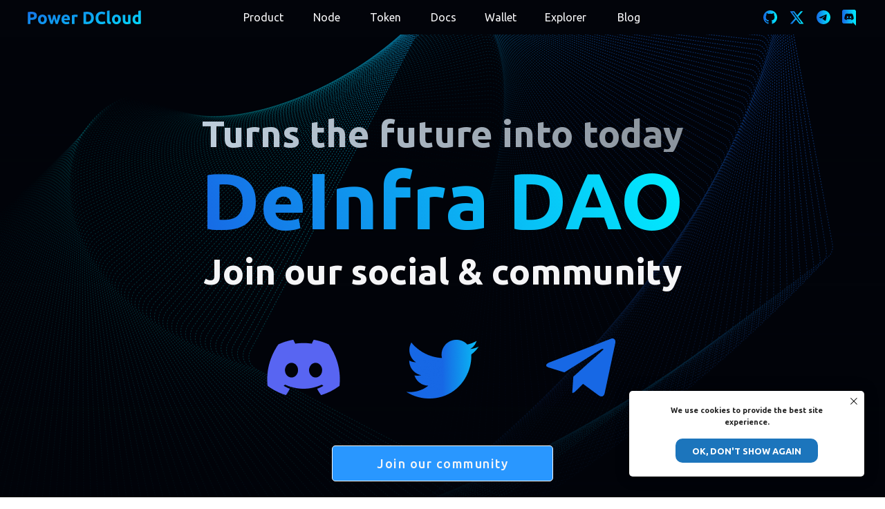

--- FILE ---
content_type: text/html
request_url: https://thepower.io/community_page
body_size: 35144
content:
<!DOCTYPE html> <html> <head> <meta charset="utf-8" /> <meta http-equiv="Content-Type" content="text/html; charset=utf-8" /> <meta name="viewport" content="width=device-width, initial-scale=1.0" /> <!--metatextblock--> <title>Community</title> <meta property="og:url" content="https://thepower.io/community_page" /> <meta property="og:title" content="Community" /> <meta property="og:description" content="" /> <meta property="og:type" content="website" /> <link rel="canonical" href="https://thepower.io/community_page"> <!--/metatextblock--> <meta name="format-detection" content="telephone=no" /> <meta http-equiv="x-dns-prefetch-control" content="on"> <link rel="dns-prefetch" href="https://ws.tildacdn.com">  <link rel="shortcut icon" href="images/tild3535-6236-4638-a636-613234333961__favicon_6.ico" type="image/x-icon" /> <link rel="apple-touch-icon" href="images/tild3135-6438-4930-b036-376361303361__mstile-150x150.png"> <link rel="apple-touch-icon" sizes="76x76" href="images/tild3135-6438-4930-b036-376361303361__mstile-150x150.png"> <link rel="apple-touch-icon" sizes="152x152" href="images/tild3135-6438-4930-b036-376361303361__mstile-150x150.png"> <link rel="apple-touch-startup-image" href="images/tild3135-6438-4930-b036-376361303361__mstile-150x150.png"> <link rel="alternate" type="application/rss+xml" title="Power DCloud" href="https://thepower.io/rss.xml" /> <!-- Assets --> <script src="https://neo.tildacdn.com/js/tilda-fallback-1.0.min.js" async charset="utf-8"></script> <link rel="stylesheet" href="css/tilda-grid-3.0.min.css" type="text/css" media="all" onerror="this.loaderr='y';"/> <link rel="stylesheet" href="css/tilda-blocks-page29292235.min.css?t=1749309073" type="text/css" media="all" onerror="this.loaderr='y';" /> <link rel="preconnect" href="https://fonts.gstatic.com"> <link href="https://fonts.googleapis.com/css2?family=Ubuntu:wght@300;400;500;600;700&subset=latin,cyrillic" rel="stylesheet"> <link rel="stylesheet" href="css/tilda-animation-2.0.min.css" type="text/css" media="all" onerror="this.loaderr='y';" /> <link rel="stylesheet" href="css/tilda-popup-1.1.min.css" type="text/css" media="print" onload="this.media='all';" onerror="this.loaderr='y';" /> <noscript><link rel="stylesheet" href="css/tilda-popup-1.1.min.css" type="text/css" media="all" /></noscript> <link rel="stylesheet" href="css/tilda-forms-1.0.min.css" type="text/css" media="all" onerror="this.loaderr='y';" /> <link rel="stylesheet" href="css/tilda-menusub-1.0.min.css" type="text/css" media="print" onload="this.media='all';" onerror="this.loaderr='y';" /> <noscript><link rel="stylesheet" href="css/tilda-menusub-1.0.min.css" type="text/css" media="all" /></noscript> <script nomodule src="js/tilda-polyfill-1.0.min.js" charset="utf-8"></script> <script type="text/javascript">function t_onReady(func) {if(document.readyState!='loading') {func();} else {document.addEventListener('DOMContentLoaded',func);}}
function t_onFuncLoad(funcName,okFunc,time) {if(typeof window[funcName]==='function') {okFunc();} else {setTimeout(function() {t_onFuncLoad(funcName,okFunc,time);},(time||100));}}function t_throttle(fn,threshhold,scope) {return function() {fn.apply(scope||this,arguments);};}function t396_initialScale(t){t=document.getElementById("rec"+t);if(t){t=t.querySelector(".t396__artboard");if(t){var e,r=document.documentElement.clientWidth,a=[];if(i=t.getAttribute("data-artboard-screens"))for(var i=i.split(","),l=0;l<i.length;l++)a[l]=parseInt(i[l],10);else a=[320,480,640,960,1200];for(l=0;l<a.length;l++){var n=a[l];n<=r&&(e=n)}var o="edit"===window.allrecords.getAttribute("data-tilda-mode"),d="center"===t396_getFieldValue(t,"valign",e,a),c="grid"===t396_getFieldValue(t,"upscale",e,a),s=t396_getFieldValue(t,"height_vh",e,a),u=t396_getFieldValue(t,"height",e,a),g=!!window.opr&&!!window.opr.addons||!!window.opera||-1!==navigator.userAgent.indexOf(" OPR/");if(!o&&d&&!c&&!s&&u&&!g){for(var _=parseFloat((r/e).toFixed(3)),f=[t,t.querySelector(".t396__carrier"),t.querySelector(".t396__filter")],l=0;l<f.length;l++)f[l].style.height=Math.floor(parseInt(u,10)*_)+"px";t396_scaleInitial__getElementsToScale(t).forEach(function(t){t.style.zoom=_})}}}}function t396_scaleInitial__getElementsToScale(t){return t?Array.prototype.slice.call(t.children).filter(function(t){return t&&(t.classList.contains("t396__elem")||t.classList.contains("t396__group"))}):[]}function t396_getFieldValue(t,e,r,a){var i=a[a.length-1],l=r===i?t.getAttribute("data-artboard-"+e):t.getAttribute("data-artboard-"+e+"-res-"+r);if(!l)for(var n=0;n<a.length;n++){var o=a[n];if(!(o<=r)&&(l=o===i?t.getAttribute("data-artboard-"+e):t.getAttribute("data-artboard-"+e+"-res-"+o)))break}return l}</script> <script src="js/jquery-1.10.2.min.js" charset="utf-8" onerror="this.loaderr='y';"></script> <script src="js/tilda-scripts-3.0.min.js" charset="utf-8" defer onerror="this.loaderr='y';"></script> <script src="js/tilda-blocks-page29292235.min.js?t=1749309073" charset="utf-8" async onerror="this.loaderr='y';"></script> <script src="js/lazyload-1.3.min.export.js" charset="utf-8" async onerror="this.loaderr='y';"></script> <script src="js/tilda-animation-2.0.min.js" charset="utf-8" async onerror="this.loaderr='y';"></script> <script src="js/tilda-zero-1.1.min.js" charset="utf-8" async onerror="this.loaderr='y';"></script> <script src="js/tilda-popup-1.0.min.js" charset="utf-8" async onerror="this.loaderr='y';"></script> <script src="js/tilda-forms-1.0.min.js" charset="utf-8" async onerror="this.loaderr='y';"></script> <script src="js/tilda-menusub-1.0.min.js" charset="utf-8" async onerror="this.loaderr='y';"></script> <script src="js/tilda-submenublocks-1.0.min.js" charset="utf-8" async onerror="this.loaderr='y';"></script> <script src="js/tilda-animation-sbs-1.0.min.js" charset="utf-8" async onerror="this.loaderr='y';"></script> <script src="js/tilda-zero-scale-1.0.min.js" charset="utf-8" async onerror="this.loaderr='y';"></script> <script src="js/tilda-events-1.0.min.js" charset="utf-8" async onerror="this.loaderr='y';"></script> <!-- nominify begin --><meta name="google-site-verification" content="uk6Xr29FAl20gp9HfE4hIjmqhFDW5fcSVs8bltZn0KM" /> <script type="text/javascript">
    (function(c,l,a,r,i,t,y){
        c[a]=c[a]||function(){(c[a].q=c[a].q||[]).push(arguments)};
        t=l.createElement(r);t.async=1;t.src="https://www.clarity.ms/tag/"+i;
        y=l.getElementsByTagName(r)[0];y.parentNode.insertBefore(t,y);
    })(window, document, "clarity", "script", "46b81r5bpa");
</script> <meta name="yandex-verification" content="420a0d3df9329d3d" /> <!-- Twitter universal website tag code 
<script>
!function(e,t,n,s,u,a){e.twq||(s=e.twq=function(){s.exe?s.exe.apply(s,arguments):s.queue.push(arguments);
},s.version='1.1',s.queue=[],u=t.createElement(n),u.async=!0,u.src='//static.ads-twitter.com/uwt.js',
a=t.getElementsByTagName(n)[0],a.parentNode.insertBefore(u,a))}(window,document,'script');
// Insert Twitter Pixel ID and Standard Event data below
twq('init','o8mdj');
twq('track','PageView');
</script>
End Twitter universal website tag code --> <!-- Twitter conversion tracking base code --> <script>
!function(e,t,n,s,u,a){e.twq||(s=e.twq=function(){s.exe?s.exe.apply(s,arguments):s.queue.push(arguments);
},s.version='1.1',s.queue=[],u=t.createElement(n),u.async=!0,u.src='https://static.ads-twitter.com/uwt.js',
a=t.getElementsByTagName(n)[0],a.parentNode.insertBefore(u,a))}(window,document,'script');
twq('config','occqk');
</script> <!-- End Twitter conversion tracking base code --> <!-- Yandex.Metrika counter --> <script type="text/javascript" >
   (function(m,e,t,r,i,k,a){m[i]=m[i]||function(){(m[i].a=m[i].a||[]).push(arguments)};
   m[i].l=1*new Date();k=e.createElement(t),a=e.getElementsByTagName(t)[0],k.async=1,k.src=r,a.parentNode.insertBefore(k,a)})
   (window, document, "script", "https://mc.yandex.ru/metrika/tag.js", "ym");

   ym(46788087, "init", {
        clickmap:true,
        trackLinks:true,
        accurateTrackBounce:true,
        webvisor:true,
        trackHash:true
   });
</script> <noscript><div><img src="https://mc.yandex.ru/watch/46788087" style="position:absolute; left:-9999px;" alt="" /></div></noscript> <!-- /Yandex.Metrika counter --> <script type="text/javascript">
    (function(c,l,a,r,i,t,y){
        c[a]=c[a]||function(){(c[a].q=c[a].q||[]).push(arguments)};
        t=l.createElement(r);t.async=1;t.src="https://www.clarity.ms/tag/"+i;
        y=l.getElementsByTagName(r)[0];y.parentNode.insertBefore(t,y);
    })(window, document, "clarity", "script", "fr96hjgsgv");
</script><!-- nominify end --><script type="text/javascript">window.dataLayer=window.dataLayer||[];</script> <!-- Google Tag Manager --> <script type="text/javascript">(function(w,d,s,l,i){w[l]=w[l]||[];w[l].push({'gtm.start':new Date().getTime(),event:'gtm.js'});var f=d.getElementsByTagName(s)[0],j=d.createElement(s),dl=l!='dataLayer'?'&l='+l:'';j.async=true;j.src='https://www.googletagmanager.com/gtm.js?id='+i+dl;f.parentNode.insertBefore(j,f);})(window,document,'script','dataLayer','G-YZQT1H9M6J');</script> <!-- End Google Tag Manager --> <!-- Facebook Pixel Code --> <script type="text/javascript" data-tilda-cookie-type="advertising">setTimeout(function(){!function(f,b,e,v,n,t,s)
{if(f.fbq)return;n=f.fbq=function(){n.callMethod?n.callMethod.apply(n,arguments):n.queue.push(arguments)};if(!f._fbq)f._fbq=n;n.push=n;n.loaded=!0;n.version='2.0';n.agent='pltilda';n.queue=[];t=b.createElement(e);t.async=!0;t.src=v;s=b.getElementsByTagName(e)[0];s.parentNode.insertBefore(t,s)}(window,document,'script','https://connect.facebook.net/en_US/fbevents.js');fbq('init','517551288677404');fbq('track','PageView');},2000);</script> <!-- End Facebook Pixel Code --> <script type="text/javascript">(function() {if((/bot|google|yandex|baidu|bing|msn|duckduckbot|teoma|slurp|crawler|spider|robot|crawling|facebook/i.test(navigator.userAgent))===false&&typeof(sessionStorage)!='undefined'&&sessionStorage.getItem('visited')!=='y'&&document.visibilityState){var style=document.createElement('style');style.type='text/css';style.innerHTML='@media screen and (min-width: 980px) {.t-records {opacity: 0;}.t-records_animated {-webkit-transition: opacity ease-in-out .2s;-moz-transition: opacity ease-in-out .2s;-o-transition: opacity ease-in-out .2s;transition: opacity ease-in-out .2s;}.t-records.t-records_visible {opacity: 1;}}';document.getElementsByTagName('head')[0].appendChild(style);function t_setvisRecs(){var alr=document.querySelectorAll('.t-records');Array.prototype.forEach.call(alr,function(el) {el.classList.add("t-records_animated");});setTimeout(function() {Array.prototype.forEach.call(alr,function(el) {el.classList.add("t-records_visible");});sessionStorage.setItem("visited","y");},400);}
document.addEventListener('DOMContentLoaded',t_setvisRecs);}})();</script></head> <body class="t-body" style="margin:0;"> <!--allrecords--> <div id="allrecords" data-tilda-export="yes" class="t-records" data-hook="blocks-collection-content-node" data-tilda-project-id="2505662" data-tilda-page-id="29292235" data-tilda-page-alias="community_page" data-tilda-formskey="0fceb7c40eb15a6375fa46ae97bc8662" data-tilda-stat-scroll="yes" data-tilda-lazy="yes" data-tilda-root-zone="one" data-tilda-project-headcode="yes"> <!--header--> <header id="t-header" class="t-records" data-hook="blocks-collection-content-node" data-tilda-project-id="2505662" data-tilda-page-id="11540847" data-tilda-page-alias="header" data-tilda-formskey="0fceb7c40eb15a6375fa46ae97bc8662" data-tilda-stat-scroll="yes" data-tilda-lazy="yes" data-tilda-root-zone="one" data-tilda-project-headcode="yes"> <div id="rec194295482" class="r t-rec" style=" " data-animationappear="off" data-record-type="602"> <!-- T602 --> <div class="t602"> <div class="t602__indicator" style="background:#1c75bc;"></div> </div> <script>t_onReady(function() {t_onFuncLoad('t602_init',function() {t602_init('194295482');});});</script> </div> <div id="rec268550023" class="r t-rec" style=" " data-animationappear="off" data-record-type="702"> <!-- T702 --> <div class="t702"> <div
class="t-popup" data-tooltip-hook="#popup:header" data-track-popup='/tilda/popup/rec268550023/opened' role="dialog"
aria-modal="true"
tabindex="-1"
aria-label="Join to Power_ecosystem!"> <div class="t-popup__close t-popup__block-close"> <button
type="button"
class="t-popup__close-wrapper t-popup__block-close-button"
aria-label="Close dialog window"> <svg role="presentation" class="t-popup__close-icon" width="23px" height="23px" viewBox="0 0 23 23" version="1.1" xmlns="http://www.w3.org/2000/svg" xmlns:xlink="http://www.w3.org/1999/xlink"> <g stroke="none" stroke-width="1" fill="#1c75bc" fill-rule="evenodd"> <rect transform="translate(11.313708, 11.313708) rotate(-45.000000) translate(-11.313708, -11.313708) " x="10.3137085" y="-3.6862915" width="2" height="30"></rect> <rect transform="translate(11.313708, 11.313708) rotate(-315.000000) translate(-11.313708, -11.313708) " x="10.3137085" y="-3.6862915" width="2" height="30"></rect> </g> </svg> </button> </div> <style>@media screen and (max-width:560px){#rec268550023 .t-popup__close-icon g{fill:#ffffff !important;}}</style> <div class="t-popup__container t-width t-width_6"> <div class="t702__wrapper"> <div class="t702__text-wrapper t-align_center"> <div class="t702__title t-title t-title_xxs" id="popuptitle_268550023">Join to Power_ecosystem!</div> <div class="t702__descr t-descr t-descr_xs">Subscribe for Web3 Cloud updates</div> </div> <form
id="form268550023" name='form268550023' role="form" action='' method='POST' data-formactiontype="2" data-inputbox=".t-input-group" 
class="t-form js-form-proccess t-form_inputs-total_2 " data-success-callback="t702_onSuccess"> <input type="hidden" name="formservices[]" value="41e765d68d4d1790a09b5050ff821ddf" class="js-formaction-services"> <input type="hidden" name="formservices[]" value="51d3706688f5646a8e186e3875dc186e" class="js-formaction-services"> <input type="hidden" name="formservices[]" value="f40879d86d1d1b9faea0dbec62da8432" class="js-formaction-services"> <input type="hidden" name="tildaspec-formname" tabindex="-1" value="Get started"> <!-- @classes t-title t-text t-btn --> <div class="js-successbox t-form__successbox t-text t-text_md"
aria-live="polite"
style="display:none;" data-success-message="Thanks! We will send you our uprates!"></div> <div class="t-form__inputsbox t-form__inputsbox_vertical-form t-form__inputsbox_inrow"> <div
class=" t-input-group t-input-group_em " data-input-lid="1495810354468" data-field-type="em" data-field-name="Email"> <div class="t-input-block " style="border-radius:10px;"> <input
type="email"
autocomplete="email"
name="Email"
id="input_1495810354468"
class="t-input js-tilda-rule"
value=""
placeholder="E-mail" data-tilda-req="1" aria-required="true" data-tilda-rule="email"
aria-describedby="error_1495810354468"
style="color:#222222;border:1px solid #1c75bc;border-radius:10px;"> </div> <div class="t-input-error" aria-live="polite" id="error_1495810354468"></div> </div> <div
class=" t-input-group t-input-group_nm " data-input-lid="1495810359387" data-field-type="nm" data-field-name="Name"> <div class="t-input-block " style="border-radius:10px;"> <input
type="text"
autocomplete="name"
name="Name"
id="input_1495810359387"
class="t-input js-tilda-rule"
value=""
placeholder="Name" data-tilda-req="1" aria-required="true" data-tilda-rule="name"
aria-describedby="error_1495810359387"
style="color:#222222;border:1px solid #1c75bc;border-radius:10px;"> </div> <div class="t-input-error" aria-live="polite" id="error_1495810359387"></div> </div> <div class="t-form__errorbox-middle"> <!--noindex--> <div
class="js-errorbox-all t-form__errorbox-wrapper"
style="display:none;" data-nosnippet
tabindex="-1"
aria-label="Form fill-in errors"> <ul
role="list"
class="t-form__errorbox-text t-text t-text_md"> <li class="t-form__errorbox-item js-rule-error js-rule-error-all"></li> <li class="t-form__errorbox-item js-rule-error js-rule-error-req"></li> <li class="t-form__errorbox-item js-rule-error js-rule-error-email"></li> <li class="t-form__errorbox-item js-rule-error js-rule-error-name"></li> <li class="t-form__errorbox-item js-rule-error js-rule-error-phone"></li> <li class="t-form__errorbox-item js-rule-error js-rule-error-minlength"></li> <li class="t-form__errorbox-item js-rule-error js-rule-error-string"></li> </ul> </div> <!--/noindex--> </div> <div class="t-form__submit"> <button
type="submit"
class="t-submit"
style="color:#ffffff;background-color:#1c75bc;border-radius:10px; -moz-border-radius:10px; -webkit-border-radius:10px;" data-field="buttontitle" data-buttonfieldset="button">
Submit </button> </div> </div> <div class="t-form__errorbox-bottom"> <!--noindex--> <div
class="js-errorbox-all t-form__errorbox-wrapper"
style="display:none;" data-nosnippet
tabindex="-1"
aria-label="Form fill-in errors"> <ul
role="list"
class="t-form__errorbox-text t-text t-text_md"> <li class="t-form__errorbox-item js-rule-error js-rule-error-all"></li> <li class="t-form__errorbox-item js-rule-error js-rule-error-req"></li> <li class="t-form__errorbox-item js-rule-error js-rule-error-email"></li> <li class="t-form__errorbox-item js-rule-error js-rule-error-name"></li> <li class="t-form__errorbox-item js-rule-error js-rule-error-phone"></li> <li class="t-form__errorbox-item js-rule-error js-rule-error-minlength"></li> <li class="t-form__errorbox-item js-rule-error js-rule-error-string"></li> </ul> </div> <!--/noindex--> </div> </form> <style>#rec268550023 input::-webkit-input-placeholder {color:#222222;opacity:0.5;}#rec268550023 input::-moz-placeholder{color:#222222;opacity:0.5;}#rec268550023 input:-moz-placeholder {color:#222222;opacity:0.5;}#rec268550023 input:-ms-input-placeholder{color:#222222;opacity:0.5;}#rec268550023 textarea::-webkit-input-placeholder {color:#222222;opacity:0.5;}#rec268550023 textarea::-moz-placeholder{color:#222222;opacity:0.5;}#rec268550023 textarea:-moz-placeholder {color:#222222;opacity:0.5;}#rec268550023 textarea:-ms-input-placeholder{color:#222222;opacity:0.5;}</style> </div> </div> </div> </div> <script>t_onReady(function() {t_onFuncLoad('t702_initPopup',function() {t702_initPopup('268550023');});});</script> </div> <div id="rec518753893" class="r t-rec t-screenmax-1200px" style="background-color:#02040a; " data-animationappear="off" data-record-type="309" data-screen-max="1200px" data-bg-color="#02040a"> <!-- T280 --> <div id="nav518753893marker"></div> <div id="nav518753893" class="t280 " data-menu="yes" data-appearoffset=""> <div class="t280__container t280__small t280__positionstatic" style=""> <div class="t280__container__bg" style="background-color: rgba(2,4,10,1);" data-bgcolor-hex="#02040a" data-bgcolor-rgba="rgba(2,4,10,1)" data-navmarker="nav518753893marker" data-appearoffset="" data-bgopacity="1" data-bgcolor-rgba-afterscroll="rgba(2,4,10,1)" data-bgopacity2="1" data-menushadow="" data-menushadow-css=""></div> <div class="t280__menu__content t280__col-12"> <div class="t280__logo__container" style="min-height:50px;"> <div class="t280__logo__content"> <a class="t280__logo" href="/"> <img class="t280__logo__img"
src="images/tild6137-3430-4030-a633-323134646631__vector.svg"
imgfield="img"
style="height: 50px;"
alt=" "> </a> </div> </div> <button type="button"
class="t-menuburger t-menuburger_second t-menuburger__small"
aria-label="Navigation menu"
aria-expanded="false"> <span style="background-color:#c8d1d9;"></span> <span style="background-color:#c8d1d9;"></span> <span style="background-color:#c8d1d9;"></span> <span style="background-color:#c8d1d9;"></span> </button> <script>function t_menuburger_init(recid) {var rec=document.querySelector('#rec' + recid);if(!rec) return;var burger=rec.querySelector('.t-menuburger');if(!burger) return;var isSecondStyle=burger.classList.contains('t-menuburger_second');if(isSecondStyle&&!window.isMobile&&!('ontouchend' in document)) {burger.addEventListener('mouseenter',function() {if(burger.classList.contains('t-menuburger-opened')) return;burger.classList.remove('t-menuburger-unhovered');burger.classList.add('t-menuburger-hovered');});burger.addEventListener('mouseleave',function() {if(burger.classList.contains('t-menuburger-opened')) return;burger.classList.remove('t-menuburger-hovered');burger.classList.add('t-menuburger-unhovered');setTimeout(function() {burger.classList.remove('t-menuburger-unhovered');},300);});}
burger.addEventListener('click',function() {if(!burger.closest('.tmenu-mobile')&&!burger.closest('.t450__burger_container')&&!burger.closest('.t466__container')&&!burger.closest('.t204__burger')&&!burger.closest('.t199__js__menu-toggler')) {burger.classList.toggle('t-menuburger-opened');burger.classList.remove('t-menuburger-unhovered');}});var menu=rec.querySelector('[data-menu="yes"]');if(!menu) return;var menuLinks=menu.querySelectorAll('.t-menu__link-item');var submenuClassList=['t978__menu-link_hook','t978__tm-link','t966__tm-link','t794__tm-link','t-menusub__target-link'];Array.prototype.forEach.call(menuLinks,function(link) {link.addEventListener('click',function() {var isSubmenuHook=submenuClassList.some(function(submenuClass) {return link.classList.contains(submenuClass);});if(isSubmenuHook) return;burger.classList.remove('t-menuburger-opened');});});menu.addEventListener('clickedAnchorInTooltipMenu',function() {burger.classList.remove('t-menuburger-opened');});}
t_onReady(function() {t_onFuncLoad('t_menuburger_init',function(){t_menuburger_init('518753893');});});</script> <style>.t-menuburger{position:relative;flex-shrink:0;width:28px;height:20px;padding:0;border:none;background-color:transparent;outline:none;-webkit-transform:rotate(0deg);transform:rotate(0deg);transition:transform .5s ease-in-out;cursor:pointer;z-index:999;}.t-menuburger span{display:block;position:absolute;width:100%;opacity:1;left:0;-webkit-transform:rotate(0deg);transform:rotate(0deg);transition:.25s ease-in-out;height:3px;background-color:#000;}.t-menuburger span:nth-child(1){top:0px;}.t-menuburger span:nth-child(2),.t-menuburger span:nth-child(3){top:8px;}.t-menuburger span:nth-child(4){top:16px;}.t-menuburger__big{width:42px;height:32px;}.t-menuburger__big span{height:5px;}.t-menuburger__big span:nth-child(2),.t-menuburger__big span:nth-child(3){top:13px;}.t-menuburger__big span:nth-child(4){top:26px;}.t-menuburger__small{width:22px;height:14px;}.t-menuburger__small span{height:2px;}.t-menuburger__small span:nth-child(2),.t-menuburger__small span:nth-child(3){top:6px;}.t-menuburger__small span:nth-child(4){top:12px;}.t-menuburger-opened span:nth-child(1){top:8px;width:0%;left:50%;}.t-menuburger-opened span:nth-child(2){-webkit-transform:rotate(45deg);transform:rotate(45deg);}.t-menuburger-opened span:nth-child(3){-webkit-transform:rotate(-45deg);transform:rotate(-45deg);}.t-menuburger-opened span:nth-child(4){top:8px;width:0%;left:50%;}.t-menuburger-opened.t-menuburger__big span:nth-child(1){top:6px;}.t-menuburger-opened.t-menuburger__big span:nth-child(4){top:18px;}.t-menuburger-opened.t-menuburger__small span:nth-child(1),.t-menuburger-opened.t-menuburger__small span:nth-child(4){top:6px;}@media (hover),(min-width:0\0){.t-menuburger_first:hover span:nth-child(1){transform:translateY(1px);}.t-menuburger_first:hover span:nth-child(4){transform:translateY(-1px);}.t-menuburger_first.t-menuburger__big:hover span:nth-child(1){transform:translateY(3px);}.t-menuburger_first.t-menuburger__big:hover span:nth-child(4){transform:translateY(-3px);}}.t-menuburger_second span:nth-child(2),.t-menuburger_second span:nth-child(3){width:80%;left:20%;right:0;}@media (hover),(min-width:0\0){.t-menuburger_second.t-menuburger-hovered span:nth-child(2),.t-menuburger_second.t-menuburger-hovered span:nth-child(3){animation:t-menuburger-anim 0.3s ease-out normal forwards;}.t-menuburger_second.t-menuburger-unhovered span:nth-child(2),.t-menuburger_second.t-menuburger-unhovered span:nth-child(3){animation:t-menuburger-anim2 0.3s ease-out normal forwards;}}.t-menuburger_second.t-menuburger-opened span:nth-child(2),.t-menuburger_second.t-menuburger-opened span:nth-child(3){left:0;right:0;width:100%!important;}.t-menuburger_third span:nth-child(4){width:70%;left:unset;right:0;}@media (hover),(min-width:0\0){.t-menuburger_third:not(.t-menuburger-opened):hover span:nth-child(4){width:100%;}}.t-menuburger_third.t-menuburger-opened span:nth-child(4){width:0!important;right:50%;}.t-menuburger_fourth{height:12px;}.t-menuburger_fourth.t-menuburger__small{height:8px;}.t-menuburger_fourth.t-menuburger__big{height:18px;}.t-menuburger_fourth span:nth-child(2),.t-menuburger_fourth span:nth-child(3){top:4px;opacity:0;}.t-menuburger_fourth span:nth-child(4){top:8px;}.t-menuburger_fourth.t-menuburger__small span:nth-child(2),.t-menuburger_fourth.t-menuburger__small span:nth-child(3){top:3px;}.t-menuburger_fourth.t-menuburger__small span:nth-child(4){top:6px;}.t-menuburger_fourth.t-menuburger__small span:nth-child(2),.t-menuburger_fourth.t-menuburger__small span:nth-child(3){top:3px;}.t-menuburger_fourth.t-menuburger__small span:nth-child(4){top:6px;}.t-menuburger_fourth.t-menuburger__big span:nth-child(2),.t-menuburger_fourth.t-menuburger__big span:nth-child(3){top:6px;}.t-menuburger_fourth.t-menuburger__big span:nth-child(4){top:12px;}@media (hover),(min-width:0\0){.t-menuburger_fourth:not(.t-menuburger-opened):hover span:nth-child(1){transform:translateY(1px);}.t-menuburger_fourth:not(.t-menuburger-opened):hover span:nth-child(4){transform:translateY(-1px);}.t-menuburger_fourth.t-menuburger__big:not(.t-menuburger-opened):hover span:nth-child(1){transform:translateY(3px);}.t-menuburger_fourth.t-menuburger__big:not(.t-menuburger-opened):hover span:nth-child(4){transform:translateY(-3px);}}.t-menuburger_fourth.t-menuburger-opened span:nth-child(1),.t-menuburger_fourth.t-menuburger-opened span:nth-child(4){top:4px;}.t-menuburger_fourth.t-menuburger-opened span:nth-child(2),.t-menuburger_fourth.t-menuburger-opened span:nth-child(3){opacity:1;}@keyframes t-menuburger-anim{0%{width:80%;left:20%;right:0;}50%{width:100%;left:0;right:0;}100%{width:80%;left:0;right:20%;}}@keyframes t-menuburger-anim2{0%{width:80%;left:0;}50%{width:100%;right:0;left:0;}100%{width:80%;left:20%;right:0;}}</style> </div> </div> <div class="t280__menu__wrapper t280__menu__wrapper_2"> <div class="t280__menu__bg" style="background-color:#02040a; opacity:1;"></div> <div class="t280__menu__container"> <nav class="t280__menu t-width t-width_6"> <ul role="list" class="t280__list t-menu__list"> <li class="t280__menu__item"> <a class="t280__menu__link t-title t-title_xl t-menu__link-item"
href="/platform" data-menu-submenu-hook="">
Product
</a> </li> <li class="t280__menu__item"> <a class="t280__menu__link t-title t-title_xl t-menu__link-item"
href="https://thepower.io/nodes" data-menu-submenu-hook="">
Powernode
</a> </li> <li class="t280__menu__item"> <a class="t280__menu__link t-title t-title_xl t-menu__link-item"
href="https://thepower.io/token" data-menu-submenu-hook="">
Token
</a> </li> <li class="t280__menu__item"> <a class="t280__menu__link t-title t-title_xl t-menu__link-item"
href="https://doc.thepower.io"
target="_blank" data-menu-submenu-hook="">
Docs
</a> </li> <li class="t280__menu__item"> <a class="t280__menu__link t-title t-title_xl t-menu__link-item"
href="https://wallet.thepower.io"
target="_blank" data-menu-submenu-hook="">
Wallet
</a> </li> <li class="t280__menu__item"> <a class="t280__menu__link t-title t-title_xl t-menu__link-item"
href="https://explorer.thepower.io"
target="_blank" data-menu-submenu-hook="">
Explorer
</a> </li> <li class="t280__menu__item"> <a class="t280__menu__link t-title t-title_xl t-menu__link-item"
href="/blog" data-menu-submenu-hook="">
Blog
</a> </li> <li class="t280__menu__item"> <a class="t280__menu__link t-title t-title_xl t-menu__link-item t280__menu__link_submenu"
href=""
aria-expanded="false" role="button" data-menu-submenu-hook="link_sub8_518753893">
Community
</a> </li> <div class="t-menusub" data-submenu-hook="link_sub8_518753893" data-submenu-margin="15px" data-add-submenu-arrow="on"> <div class="t-menusub__menu"> <div class="t-menusub__content"> <ul role="list" class="t-menusub__list"> <li class="t-menusub__list-item t-name t-name_xs"> <a class="t-menusub__link-item t-name t-name_xs"
href="https://thepower.io/community_page" data-menu-item-number="8">Community</a> </li> <li class="t-menusub__list-item t-name t-name_xs"> <a class="t-menusub__link-item t-name t-name_xs"
href="https://thepower.io/ambassador" data-menu-item-number="8">Ambassador</a> </li> <li class="t-menusub__list-item t-name t-name_xs"> <a class="t-menusub__link-item t-name t-name_xs"
href="https://thepower.io/testnet" data-menu-item-number="8">Testnet</a> </li> <li class="t-menusub__list-item t-name t-name_xs"> <a class="t-menusub__link-item t-name t-name_xs"
href="https://thepower.io/deinfra_creative" data-menu-item-number="8">Deinfra creative</a> </li> </ul> </div> </div> </div> </ul> </nav> <div class="t280__bottom t-width t-width_6"> <div class="t280__descr t280__bottom__item t-descr t-descr_xs"><div style="color:#ffffff;" data-customstyle="yes"><strong>Power Ecosystem: DCloud &amp; DAO. <br />WEB3 Cloud Infrastructure for Decentralized Full-stack Applications enabled by blockchain technology</strong></div></div> <div class="t-sociallinks"> <ul role="list" class="t-sociallinks__wrapper" aria-label="Social media links"> <!-- new soclinks --><li class="t-sociallinks__item t-sociallinks__item_website"><a href="https://discord.com/invite/P6fxM4CCkb" target="_blank" rel="nofollow" aria-label="Discord" title="Discord" style="width: 30px; height: 30px;"><svg class="t-sociallinks__svg" role="presentation" width=30px height=30px viewBox="0 0 100 100" fill="none" xmlns="http://www.w3.org/2000/svg"> <path fill-rule="evenodd" clip-rule="evenodd" d="M50 100C77.6142 100 100 77.6142 100 50C100 22.3858 77.6142 0 50 0C22.3858 0 0 22.3858 0 50C0 77.6142 22.3858 100 50 100ZM43.1192 25.9588C42.7309 26.4078 42.3383 26.8888 41.946 27.4032C39.4191 30.7167 36.9293 35.3813 35.6505 41.6978H26.4111C29.0843 34.1017 35.3234 28.1857 43.1192 25.9588ZM25 49.9979C25 48.2235 25.1849 46.4923 25.5364 44.8225H35.1389C34.8984 46.7237 34.7656 48.7559 34.7656 50.9255C34.7656 52.3779 34.8252 53.7602 34.9368 55.0756H25.5161C25.1777 53.436 25 51.7377 25 49.9979ZM42.3083 73.7903C34.8591 71.3843 28.9386 65.5776 26.3769 58.2003H35.3161C36.4534 65.3227 39.1925 70.1988 42.0073 73.4492C42.1077 73.565 42.208 73.6787 42.3083 73.7903ZM48.35 74.9422L48.4375 74.9477V58.2003H38.4839C39.5758 64.4887 42.0087 68.6774 44.3697 71.4036C45.8002 73.0554 47.2242 74.1932 48.35 74.9422ZM73.6231 58.2003C71.0614 65.5776 65.1409 71.3843 57.6917 73.7903C57.792 73.6787 57.8923 73.565 57.9927 73.4492C60.8075 70.1988 63.5466 65.3227 64.6839 58.2003H73.6231ZM75 49.9979C75 51.7377 74.8223 53.436 74.4839 55.0756H65.0632C65.1748 53.7602 65.2344 52.3779 65.2344 50.9255C65.2344 48.7559 65.1016 46.7237 64.8611 44.8225H74.4636C74.8151 46.4923 75 48.2235 75 49.9979ZM56.8808 25.9588C64.6766 28.1857 70.9157 34.1017 73.5889 41.6978H64.3495C63.0707 35.3813 60.5809 30.7167 58.054 27.4032C57.6617 26.8888 57.2691 26.4078 56.8808 25.9588ZM51.65 74.9422C52.7758 74.1932 54.1998 73.0554 55.6303 71.4036C57.9913 68.6774 60.4242 64.4887 61.5161 58.2003H51.5625V74.9477L51.65 74.9422ZM48.4375 55.0756H38.0738C37.9548 53.7708 37.8906 52.3889 37.8906 50.9255C37.8906 48.7369 38.0342 46.7056 38.2907 44.8225H48.4375V55.0756ZM61.9262 55.0756H51.5625V44.8225H61.7093C61.9658 46.7056 62.1094 48.7369 62.1094 50.9255C62.1094 52.3889 62.0452 53.7708 61.9262 55.0756ZM44.431 29.2979C45.8667 27.4153 47.2975 26.042 48.4375 25.1006V41.6978H38.8444C40.0593 36.1765 42.2624 32.1415 44.431 29.2979ZM61.1556 41.6978C59.9407 36.1765 57.7376 32.1415 55.569 29.2979C54.1333 27.4153 52.7026 26.042 51.5625 25.1006V41.6978H61.1556Z" fill="#2997ff"/> </svg></a></li>&nbsp;<li class="t-sociallinks__item t-sociallinks__item_twitter"><a href="https://twitter.com/deinfranet" target="_blank" rel="nofollow" aria-label="Twitter" title="Twitter" style="width: 30px; height: 30px;"><svg class="t-sociallinks__svg" role="presentation" xmlns="http://www.w3.org/2000/svg" width=30px height=30px viewBox="0 0 48 48"> <g clip-path="url(#clip0_3697_102)"><path fill-rule="evenodd" clip-rule="evenodd" d="M24 48C37.2548 48 48 37.2548 48 24C48 10.7452 37.2548 0 24 0C10.7452 0 0 10.7452 0 24C0 37.2548 10.7452 48 24 48ZM33.3482 14L25.9027 22.4686H25.9023L34 34H28.0445L22.5915 26.2348L15.7644 34H14L21.8082 25.1193L14 14H19.9555L25.119 21.3532L31.5838 14H33.3482ZM22.695 24.1101L23.4861 25.2173V25.2177L28.8746 32.7594H31.5847L24.9813 23.5172L24.1902 22.4099L19.1103 15.2997H16.4002L22.695 24.1101Z" fill="#2997ff"/></g><defs><clipPath id="clip0_3697_102"><rect width="48" height="48" fill="white"/></clipPath></defs> </svg></a></li>&nbsp;<li class="t-sociallinks__item t-sociallinks__item_telegram"><a href="https://t.me/thepowerio" target="_blank" rel="nofollow" aria-label="Telegram" title="Telegram" style="width: 30px; height: 30px;"><svg class="t-sociallinks__svg" role="presentation" width=30px height=30px viewBox="0 0 100 100" fill="none"
xmlns="http://www.w3.org/2000/svg"> <path fill-rule="evenodd" clip-rule="evenodd"
d="M50 100c27.614 0 50-22.386 50-50S77.614 0 50 0 0 22.386 0 50s22.386 50 50 50Zm21.977-68.056c.386-4.38-4.24-2.576-4.24-2.576-3.415 1.414-6.937 2.85-10.497 4.302-11.04 4.503-22.444 9.155-32.159 13.734-5.268 1.932-2.184 3.864-2.184 3.864l8.351 2.577c3.855 1.16 5.91-.129 5.91-.129l17.988-12.238c6.424-4.38 4.882-.773 3.34.773l-13.49 12.882c-2.056 1.804-1.028 3.35-.129 4.123 2.55 2.249 8.82 6.364 11.557 8.16.712.467 1.185.778 1.292.858.642.515 4.111 2.834 6.424 2.319 2.313-.516 2.57-3.479 2.57-3.479l3.083-20.226c.462-3.511.993-6.886 1.417-9.582.4-2.546.705-4.485.767-5.362Z"
fill="#2997ff" /> </svg></a></li>&nbsp;<li class="t-sociallinks__item t-sociallinks__item_linkedin"><a href="https://www.linkedin.com/company/thepowerio" target="_blank" rel="nofollow" aria-label="LinkedIn" title="LinkedIn" style="width: 30px; height: 30px;"><svg class="t-sociallinks__svg" role="presentation" width=30px height=30px viewBox="0 0 100 100" fill="none" xmlns="http://www.w3.org/2000/svg"> <path fill-rule="evenodd" clip-rule="evenodd" d="M50 100c27.6142 0 50-22.3858 50-50S77.6142 0 50 0 0 22.3858 0 50s22.3858 50 50 50Zm23-31.0002V52.363c0-8.9114-4.7586-13.0586-11.1079-13.0586-5.1234 0-7.4123 2.8199-8.6942 4.7942v-4.1124h-9.6468c.1297 2.7235 0 29.0136 0 29.0136h9.6484v-16.203c0-.8675.0657-1.731.3203-2.3513.6981-1.7351 2.284-3.5286 4.9491-3.5286 3.4905 0 4.8859 2.6611 4.8859 6.5602v15.5227H73ZM53.1979 44.0986v.094h-.0632c.0069-.0111.0148-.0228.0229-.0346.0137-.0198.0281-.0401.0403-.0594ZM28 31.0123C28 28.1648 30.1583 26 33.4591 26c3.3016 0 5.3302 2.1648 5.3934 5.0123 0 2.7851-2.0918 5.0156-5.4567 5.0156h-.064c-3.2351 0-5.3318-2.2305-5.3318-5.0156Zm10.2177 37.9875h-9.6445V39.9862h9.6445v29.0136Z" fill="#2997ff"/> </svg></a></li>&nbsp;<li class="t-sociallinks__item t-sociallinks__item_github"><a href="https://github.com/thepower" target="_blank" rel="nofollow" aria-label="GitHub" title="GitHub" style="width: 30px; height: 30px;"><svg class="t-sociallinks__svg" role="presentation" width=30px height=30px viewBox="0 0 100 100" fill="none" xmlns="http://www.w3.org/2000/svg"> <path fill-rule="evenodd" clip-rule="evenodd" d="M52.078 99.958C78.728 98.868 100 76.918 100 50c0-27.614-22.386-50-50-50S0 22.386 0 50s22.386 50 50 50l.368-.001.335.001c.432 0 .894-.015 1.375-.042Zm0 0c3.828-.216 8.81-1.186 8.81-1.186l-.053-2.99s.05-5.839.05-11.388c0-3.873-1.327-6.407-2.818-7.688 9.248-1.027 18.954-4.537 18.954-20.484 0-4.532-1.607-8.238-4.268-11.14.427-1.05 1.852-5.271-.413-10.986 0 0-3.479-1.116-11.405 4.256-3.316-.92-6.867-1.381-10.392-1.397-3.53.016-7.082.476-10.393 1.397-7.93-5.372-11.416-4.256-11.416-4.256-2.258 5.716-.833 9.937-.407 10.986-2.655 2.902-4.272 6.607-4.272 11.14 0 15.907 9.69 19.469 18.909 20.517-1.186 1.038-2.258 2.867-2.635 5.55-2.366 1.062-8.378 2.894-12.081-3.45 0 0-2.193-3.984-6.358-4.278 0 0-4.055-.052-.286 2.523 0 0 2.722 1.277 4.609 6.073 0 0 2.436 8.073 13.984 5.565.01 1.884.026 3.515.038 4.77.01 1.053.018 1.84.018 2.29l.01 2.889c3.232.84 6.617 1.3 10.105 1.328a50.99 50.99 0 0 0 1.71-.041Z" fill="#2997ff"/> </svg></a></li>&nbsp;<li class="t-sociallinks__item t-sociallinks__item_medium"><a href="https://medium.com/the-power-official-blog" target="_blank" rel="nofollow" aria-label="Medium" title="Medium" style="width: 30px; height: 30px;"><svg class="t-sociallinks__svg" role="presentation" width=30px height=30px viewBox="0 0 100 100" fill="none" xmlns="http://www.w3.org/2000/svg"> <path fill-rule="evenodd" clip-rule="evenodd" d="M50 100c27.614 0 50-22.386 50-50S77.614 0 50 0 0 22.386 0 50s22.386 50 50 50Zm4.023-50.382C54.023 40.993 47.08 34 38.512 34S23 40.993 23 49.618c0 8.626 6.945 15.618 15.512 15.618 8.566 0 15.511-6.992 15.511-15.618Zm17.016 0c0-8.12-3.472-14.703-7.756-14.703-4.283 0-7.755 6.584-7.755 14.703 0 8.12 3.472 14.704 7.756 14.704 4.283 0 7.756-6.585 7.756-14.704Zm6.961 0c0-7.274-1.222-13.172-2.728-13.172-1.506 0-2.727 5.898-2.727 13.172 0 7.275 1.22 13.172 2.727 13.172S78 56.891 78 49.618Z" fill="#2997ff"/> </svg></a></li><!-- /new soclinks --> </ul> </div> </div> </div> </div> </div> <style>@media screen and (max-width:980px){#rec518753893 .t280__main_opened .t280__menu__content{background-color:#02040a!important;opacity:1!important;}}</style> <script>t_onReady(function() {t_onFuncLoad('t280_showMenu',function() {t280_showMenu('518753893');});t_onFuncLoad('t280_changeSize',function() {t280_changeSize('518753893');});t_onFuncLoad('t280_highlight',function() {t280_highlight();});});t_onFuncLoad('t280_changeSize',function(){window.addEventListener('resize',t_throttle(function() {t280_changeSize('518753893');}));});</script> <style>#rec518753893 .t-menu__link-item{-webkit-transition:color 0.3s ease-in-out,opacity 0.3s ease-in-out;transition:color 0.3s ease-in-out,opacity 0.3s ease-in-out;}#rec518753893 .t-menu__link-item:not(.t-active):not(.tooltipstered):hover{color:#2997ff !important;}#rec518753893 .t-menu__link-item:not(.t-active):not(.tooltipstered):focus-visible{color:#2997ff !important;}@supports (overflow:-webkit-marquee) and (justify-content:inherit){#rec518753893 .t-menu__link-item,#rec518753893 .t-menu__link-item.t-active{opacity:1 !important;}}</style> <script>t_onReady(function() {setTimeout(function(){t_onFuncLoad('t_menusub_init',function() {t_menusub_init('518753893');});},500);});</script> <style>@media screen and (max-width:980px){#rec518753893 .t-menusub__menu .t-menusub__link-item{color:#c8d1d9 !important;}#rec518753893 .t-menusub__menu .t-menusub__link-item.t-active{color:#c8d1d9 !important;}}</style> <style> #rec518753893 .t280__logo__content .t-title{font-size:18px;color:#151516;font-weight:700;letter-spacing:2px;}#rec518753893 a.t280__menu__link{color:#c8d1d9;font-weight:500;}</style> <style> #rec518753893 .t280__logo{font-size:18px;color:#151516;font-weight:700;letter-spacing:2px;}</style> <!--[if IE 8]> <style>#rec518753893 .t280__container__bg{filter:progid:DXImageTransform.Microsoft.gradient(startColorStr='#D902040a',endColorstr='#D902040a');}</style> <![endif]--> </div> <div id="rec194295483" class="r t-rec t-rec_pt_0 t-screenmin-1200px" style="padding-top:0px;background-color:#02040a; " data-animationappear="off" data-record-type="396" data-screen-min="1200px" data-bg-color="#02040a"> <!-- T396 --> <style>#rec194295483 .t396__artboard {height:50px;}#rec194295483 .t396__filter {height:50px;}#rec194295483 .t396__carrier{height:50px;background-position:center center;background-attachment:scroll;background-size:cover;background-repeat:no-repeat;}@media screen and (max-width:1199px) {#rec194295483 .t396__artboard,#rec194295483 .t396__filter,#rec194295483 .t396__carrier {height:60px;}#rec194295483 .t396__filter{}#rec194295483 .t396__carrier {background-position:center center;background-attachment:scroll;}}@media screen and (max-width:959px) {#rec194295483 .t396__artboard,#rec194295483 .t396__filter,#rec194295483 .t396__carrier {height:55px;}#rec194295483 .t396__filter{}#rec194295483 .t396__carrier {background-position:center center;background-attachment:scroll;}}@media screen and (max-width:639px) {#rec194295483 .t396__artboard,#rec194295483 .t396__filter,#rec194295483 .t396__carrier {}#rec194295483 .t396__filter {}#rec194295483 .t396__carrier {background-attachment:scroll;}}@media screen and (max-width:479px) {#rec194295483 .t396__artboard,#rec194295483 .t396__filter,#rec194295483 .t396__carrier {height:65px;}#rec194295483 .t396__filter {}#rec194295483 .t396__carrier {background-attachment:scroll;}}#rec194295483 .tn-elem[data-elem-id="1588673424975"]{color:#000000;z-index:2;top:15px;left:calc(50% - 600px + 470px);width:90px;height:auto;}#rec194295483 .tn-elem[data-elem-id="1588673424975"] .tn-atom{color:#000000;font-size:20px;font-family:'Ubuntu',Arial,sans-serif;line-height:1.55;font-weight:400;background-position:center center;border-color:transparent ;border-style:solid;}@media screen and (max-width:1199px) {}@media screen and (max-width:959px) {}@media screen and (max-width:639px) {}@media screen and (max-width:479px) {}#rec194295483 .tn-elem[data-elem-id="1588677428171"]{color:#f5f5f7;text-align:center;z-index:3;top:9px;left:calc(50% - 600px + 311px);width:60px;height:auto;}@media (min-width:1200px) {#rec194295483 .tn-elem.t396__elem--anim-hidden[data-elem-id="1588677428171"] {opacity:0;}}#rec194295483 .tn-elem[data-elem-id="1588677428171"] .tn-atom{color:#f5f5f7;font-size:16px;font-family:'Ubuntu',Arial,sans-serif;line-height:2;font-weight:400;background-position:center center;border-color:transparent ;border-style:solid;}@media screen and (max-width:1199px) {#rec194295483 .tn-elem[data-elem-id="1588677428171"] {top:14px;left:calc(50% - 480px + 204px);height:auto;}}@media screen and (max-width:959px) {#rec194295483 .tn-elem[data-elem-id="1588677428171"] {top:20px;left:calc(50% - 320px + 114px);width:53px;height:auto;}#rec194295483 .tn-elem[data-elem-id="1588677428171"] .tn-atom{font-size:10px;background-size:cover;}}@media screen and (max-width:639px) {#rec194295483 .tn-elem[data-elem-id="1588677428171"] {top:20px;left:calc(50% - 240px + 130px);height:auto;}#rec194295483 .tn-elem[data-elem-id="1588677428171"] .tn-atom{font-size:10px;background-size:cover;}}@media screen and (max-width:479px) {#rec194295483 .tn-elem[data-elem-id="1588677428171"] {top:40px;left:calc(50% - 160px + 0px);height:auto;}}#rec194295483 .tn-elem[data-elem-id="1588677517154"]{color:#f5f5f7;text-align:center;z-index:4;top:9px;left:calc(50% - 600px + 661px);width:36px;height:auto;}@media (min-width:1200px) {#rec194295483 .tn-elem.t396__elem--anim-hidden[data-elem-id="1588677517154"] {opacity:0;}}#rec194295483 .tn-elem[data-elem-id="1588677517154"] .tn-atom{color:#f5f5f7;font-size:16px;font-family:'Ubuntu',Arial,sans-serif;line-height:2;font-weight:400;background-position:center center;border-color:transparent ;border-style:solid;}@media screen and (max-width:1199px) {#rec194295483 .tn-elem[data-elem-id="1588677517154"] {top:14px;left:calc(50% - 480px + 476px);width:125px;height:auto;}}@media screen and (max-width:959px) {#rec194295483 .tn-elem[data-elem-id="1588677517154"] {top:19px;left:calc(50% - 320px + 215px);width:30px;height:auto;}#rec194295483 .tn-elem[data-elem-id="1588677517154"] .tn-atom{font-size:10px;background-size:cover;}}@media screen and (max-width:639px) {#rec194295483 .tn-elem[data-elem-id="1588677517154"] {top:19px;left:calc(50% - 240px + 274px);height:auto;}#rec194295483 .tn-elem[data-elem-id="1588677517154"] .tn-atom{font-size:10px;background-size:cover;}}@media screen and (max-width:479px) {#rec194295483 .tn-elem[data-elem-id="1588677517154"] {top:40px;left:calc(50% - 160px + 164px);height:auto;}}#rec194295483 .tn-elem[data-elem-id="1596797482128"]{color:#f5f5f7;text-align:center;z-index:5;top:9px;left:calc(50% - 600px + 850px);width:38px;height:auto;}@media (min-width:1200px) {#rec194295483 .tn-elem.t396__elem--anim-hidden[data-elem-id="1596797482128"] {opacity:0;}}#rec194295483 .tn-elem[data-elem-id="1596797482128"] .tn-atom{color:#f5f5f7;font-size:16px;font-family:'Ubuntu',Arial,sans-serif;line-height:2;font-weight:400;background-position:center center;border-color:transparent ;border-style:solid;}@media screen and (max-width:1199px) {#rec194295483 .tn-elem[data-elem-id="1596797482128"] {top:14px;left:calc(50% - 480px + 709px);width:101px;height:auto;}}@media screen and (max-width:959px) {#rec194295483 .tn-elem[data-elem-id="1596797482128"] {top:19px;left:calc(50% - 320px + 333px);width:30px;height:auto;}#rec194295483 .tn-elem[data-elem-id="1596797482128"] .tn-atom{font-size:10px;background-size:cover;}}@media screen and (max-width:639px) {#rec194295483 .tn-elem[data-elem-id="1596797482128"] {top:19px;left:calc(50% - 240px + 422px);height:auto;}#rec194295483 .tn-elem[data-elem-id="1596797482128"] .tn-atom{font-size:10px;background-size:cover;}}@media screen and (max-width:479px) {#rec194295483 .tn-elem[data-elem-id="1596797482128"] {top:40px;left:calc(50% - 160px + 268px);height:auto;}}#rec194295483 .tn-elem[data-elem-id="1599050140599"]{color:#f5f5f7;text-align:center;z-index:6;top:9px;left:calc(50% - 600px + 581px);width:40px;height:auto;}@media (min-width:1200px) {#rec194295483 .tn-elem.t396__elem--anim-hidden[data-elem-id="1599050140599"] {opacity:0;}}#rec194295483 .tn-elem[data-elem-id="1599050140599"] .tn-atom{color:#f5f5f7;font-size:16px;font-family:'Ubuntu',Arial,sans-serif;line-height:2;font-weight:400;background-position:center center;border-color:transparent ;border-style:solid;}@media screen and (max-width:1199px) {#rec194295483 .tn-elem[data-elem-id="1599050140599"] {top:14px;left:calc(50% - 480px + 235px);width:106px;height:auto;}}@media screen and (max-width:959px) {#rec194295483 .tn-elem[data-elem-id="1599050140599"] {top:19px;left:calc(50% - 320px + 176px);width:30px;height:auto;}#rec194295483 .tn-elem[data-elem-id="1599050140599"] .tn-atom{font-size:10px;background-size:cover;}}@media screen and (max-width:639px) {#rec194295483 .tn-elem[data-elem-id="1599050140599"] {top:19px;left:calc(50% - 240px + 217px);height:auto;}#rec194295483 .tn-elem[data-elem-id="1599050140599"] .tn-atom{font-size:10px;background-size:cover;}}@media screen and (max-width:479px) {#rec194295483 .tn-elem[data-elem-id="1599050140599"] {top:40px;left:calc(50% - 160px + 99px);height:auto;}}#rec194295483 .tn-elem[data-elem-id="1644959328931"]{z-index:7;top:15px;left:calc(50% - 600px + 0px);width:164px;height:auto;}#rec194295483 .tn-elem[data-elem-id="1644959328931"] .tn-atom{background-position:center center;border-color:transparent ;border-style:solid;}#rec194295483 .tn-elem[data-elem-id="1644959328931"] .tn-atom__img {}@media screen and (max-width:1199px) {#rec194295483 .tn-elem[data-elem-id="1644959328931"] {top:20px;left:calc(50% - 480px + 0px);height:auto;}}@media screen and (max-width:959px) {#rec194295483 .tn-elem[data-elem-id="1644959328931"] {top:13px;left:calc(50% - 320px + 10px);width:95px;height:auto;}}@media screen and (max-width:639px) {#rec194295483 .tn-elem[data-elem-id="1644959328931"] {top:13px;left:calc(50% - 240px + 10px);height:auto;}}@media screen and (max-width:479px) {}#rec194295483 .tn-elem[data-elem-id="1674068525260"]{color:#f5f5f7;text-align:center;z-index:8;top:9px;left:calc(50% - 600px + 411px);width:42px;height:auto;}@media (min-width:1200px) {#rec194295483 .tn-elem.t396__elem--anim-hidden[data-elem-id="1674068525260"] {opacity:0;}}#rec194295483 .tn-elem[data-elem-id="1674068525260"] .tn-atom{color:#f5f5f7;font-size:16px;font-family:'Ubuntu',Arial,sans-serif;line-height:2;font-weight:400;background-position:center center;border-color:transparent ;border-style:solid;}@media screen and (max-width:1199px) {#rec194295483 .tn-elem[data-elem-id="1674068525260"] {top:14px;left:calc(50% - 480px + 312px);width:106px;height:auto;}}@media screen and (max-width:959px) {#rec194295483 .tn-elem[data-elem-id="1674068525260"] {top:29pxpx;left:calc(50% - 320px + 186pxpx);width:30px;height:auto;}#rec194295483 .tn-elem[data-elem-id="1674068525260"] .tn-atom{font-size:10px;background-size:cover;}}@media screen and (max-width:639px) {#rec194295483 .tn-elem[data-elem-id="1674068525260"] {top:29pxpx;left:calc(50% - 240px + 227pxpx);height:auto;}#rec194295483 .tn-elem[data-elem-id="1674068525260"] .tn-atom{font-size:10px;background-size:cover;}}@media screen and (max-width:479px) {#rec194295483 .tn-elem[data-elem-id="1674068525260"] {top:50pxpx;left:calc(50% - 160px + 109pxpx);height:auto;}}#rec194295483 .tn-elem[data-elem-id="1674068620750"]{color:#f5f5f7;text-align:center;z-index:9;top:9px;left:calc(50% - 600px + 493px);width:48px;height:auto;}@media (min-width:1200px) {#rec194295483 .tn-elem.t396__elem--anim-hidden[data-elem-id="1674068620750"] {opacity:0;}}#rec194295483 .tn-elem[data-elem-id="1674068620750"] .tn-atom{color:#f5f5f7;font-size:16px;font-family:'Ubuntu',Arial,sans-serif;line-height:2;font-weight:400;background-position:center center;border-color:transparent ;border-style:solid;}@media screen and (max-width:1199px) {#rec194295483 .tn-elem[data-elem-id="1674068620750"] {top:14px;left:calc(50% - 480px + 389px);width:116px;height:auto;}}@media screen and (max-width:959px) {#rec194295483 .tn-elem[data-elem-id="1674068620750"] {top:39pxpx;left:calc(50% - 320px + 196pxpx);width:30px;height:auto;}#rec194295483 .tn-elem[data-elem-id="1674068620750"] .tn-atom{font-size:10px;background-size:cover;}}@media screen and (max-width:639px) {#rec194295483 .tn-elem[data-elem-id="1674068620750"] {top:39pxpx;left:calc(50% - 240px + 237pxpx);height:auto;}#rec194295483 .tn-elem[data-elem-id="1674068620750"] .tn-atom{font-size:10px;background-size:cover;}}@media screen and (max-width:479px) {#rec194295483 .tn-elem[data-elem-id="1674068620750"] {top:60pxpx;left:calc(50% - 160px + 119pxpx);height:auto;}}#rec194295483 .tn-elem[data-elem-id="1674073644934"]{z-index:10;top:13px;left:calc(50% - 600px + 1100px);width:24px;height:auto;}@media (min-width:1200px) {#rec194295483 .tn-elem.t396__elem--anim-hidden[data-elem-id="1674073644934"] {opacity:0;}}#rec194295483 .tn-elem[data-elem-id="1674073644934"] .tn-atom{background-position:center center;border-color:transparent ;border-style:solid;}#rec194295483 .tn-elem[data-elem-id="1674073644934"] .tn-atom__img {}@media screen and (max-width:1199px) {#rec194295483 .tn-elem[data-elem-id="1674073644934"] {top:18px;left:calc(50% - 480px + 860px);height:auto;}}@media screen and (max-width:959px) {}@media screen and (max-width:639px) {}@media screen and (max-width:479px) {}#rec194295483 .tn-elem[data-elem-id="1674073644945"]{z-index:11;top:13px;left:calc(50% - 600px + 1139px);width:24px;height:auto;}@media (min-width:1200px) {#rec194295483 .tn-elem.t396__elem--anim-hidden[data-elem-id="1674073644945"] {opacity:0;}}#rec194295483 .tn-elem[data-elem-id="1674073644945"] .tn-atom{background-position:center center;border-color:transparent ;border-style:solid;}#rec194295483 .tn-elem[data-elem-id="1674073644945"] .tn-atom__img {}@media screen and (max-width:1199px) {#rec194295483 .tn-elem[data-elem-id="1674073644945"] {top:18px;left:calc(50% - 480px + 899px);height:auto;}}@media screen and (max-width:959px) {}@media screen and (max-width:639px) {}@media screen and (max-width:479px) {}#rec194295483 .tn-elem[data-elem-id="1674073644955"]{z-index:12;top:13px;left:calc(50% - 600px + 1176px);width:24px;height:auto;}@media (min-width:1200px) {#rec194295483 .tn-elem.t396__elem--anim-hidden[data-elem-id="1674073644955"] {opacity:0;}}#rec194295483 .tn-elem[data-elem-id="1674073644955"] .tn-atom{background-position:center center;border-color:transparent ;border-style:solid;}#rec194295483 .tn-elem[data-elem-id="1674073644955"] .tn-atom__img {}@media screen and (max-width:1199px) {#rec194295483 .tn-elem[data-elem-id="1674073644955"] {top:18px;left:calc(50% - 480px + 936px);height:auto;}}@media screen and (max-width:959px) {}@media screen and (max-width:639px) {}@media screen and (max-width:479px) {}#rec194295483 .tn-elem[data-elem-id="1674073644969"]{z-index:13;top:13px;left:calc(50% - 600px + 1062px);width:24px;height:auto;}@media (min-width:1200px) {#rec194295483 .tn-elem.t396__elem--anim-hidden[data-elem-id="1674073644969"] {opacity:0;}}#rec194295483 .tn-elem[data-elem-id="1674073644969"] .tn-atom{background-position:center center;border-color:transparent ;border-style:solid;}#rec194295483 .tn-elem[data-elem-id="1674073644969"] .tn-atom__img {}@media screen and (max-width:1199px) {#rec194295483 .tn-elem[data-elem-id="1674073644969"] {top:18px;left:calc(50% - 480px + 822px);height:auto;}}@media screen and (max-width:959px) {}@media screen and (max-width:639px) {}@media screen and (max-width:479px) {}#rec194295483 .tn-elem[data-elem-id="1720449985142"]{color:#f5f5f7;text-align:center;z-index:14;top:9px;left:calc(50% - 600px + 748px);width:36px;height:auto;}@media (min-width:1200px) {#rec194295483 .tn-elem.t396__elem--anim-hidden[data-elem-id="1720449985142"] {opacity:0;}}#rec194295483 .tn-elem[data-elem-id="1720449985142"] .tn-atom{color:#f5f5f7;font-size:16px;font-family:'Ubuntu',Arial,sans-serif;line-height:2;font-weight:400;background-position:center center;border-color:transparent ;border-style:solid;}@media screen and (max-width:1199px) {#rec194295483 .tn-elem[data-elem-id="1720449985142"] {top:14px;left:calc(50% - 480px + 572px);width:165px;height:auto;}}@media screen and (max-width:959px) {#rec194295483 .tn-elem[data-elem-id="1720449985142"] {top:29pxpx;left:calc(50% - 320px + 225pxpx);width:30px;height:auto;}#rec194295483 .tn-elem[data-elem-id="1720449985142"] .tn-atom{font-size:10px;background-size:cover;}}@media screen and (max-width:639px) {#rec194295483 .tn-elem[data-elem-id="1720449985142"] {top:29pxpx;left:calc(50% - 240px + 284pxpx);height:auto;}#rec194295483 .tn-elem[data-elem-id="1720449985142"] .tn-atom{font-size:10px;background-size:cover;}}@media screen and (max-width:479px) {#rec194295483 .tn-elem[data-elem-id="1720449985142"] {top:50pxpx;left:calc(50% - 160px + 174pxpx);height:auto;}}</style> <div class='t396'> <div class="t396__artboard" data-artboard-recid="194295483" data-artboard-screens="320,480,640,960,1200" data-artboard-height="50" data-artboard-valign="stretch" data-artboard-upscale="grid" data-artboard-height-res-320="65" data-artboard-height-res-640="55" data-artboard-height-res-960="60" data-artboard-upscale-res-960="grid"> <div class="t396__carrier" data-artboard-recid="194295483"></div> <div class="t396__filter" data-artboard-recid="194295483"></div> <div class='t396__elem tn-elem tn-elem__1942954831588673424975' data-elem-id='1588673424975' data-elem-type='text' data-field-top-value="15" data-field-left-value="470" data-field-width-value="90" data-field-axisy-value="top" data-field-axisx-value="left" data-field-container-value="grid" data-field-topunits-value="px" data-field-leftunits-value="px" data-field-heightunits-value="" data-field-widthunits-value="px"> <div class='tn-atom'field='tn_text_1588673424975'></div> </div> <div class='t396__elem tn-elem tn-elem__1942954831588677428171 ' data-elem-id='1588677428171' data-elem-type='text' data-field-top-value="9" data-field-left-value="311" data-field-width-value="60" data-field-axisy-value="top" data-field-axisx-value="left" data-field-container-value="grid" data-field-topunits-value="px" data-field-leftunits-value="px" data-field-heightunits-value="" data-field-widthunits-value="px" data-animate-sbs-event="hover" data-animate-sbs-opts="[{'ti':0,'mx':0,'my':0,'sx':1,'sy':1,'op':1,'ro':0,'bl':'0','ea':'','dt':0},{'ti':100,'mx':0,'my':0,'sx':1,'sy':1,'op':0.5,'ro':0,'bl':'0','ea':'','dt':0}]" data-field-top-res-320-value="40" data-field-left-res-320-value="0" data-field-top-res-480-value="20" data-field-left-res-480-value="130" data-field-top-res-640-value="20" data-field-left-res-640-value="114" data-field-width-res-640-value="53" data-field-top-res-960-value="14" data-field-left-res-960-value="204"> <div class='tn-atom'><a href="https://thepower.io/product"style="color: inherit">Product</a></div> </div> <div class='t396__elem tn-elem tn-elem__1942954831588677517154 ' data-elem-id='1588677517154' data-elem-type='text' data-field-top-value="9" data-field-left-value="661" data-field-width-value="36" data-field-axisy-value="top" data-field-axisx-value="left" data-field-container-value="grid" data-field-topunits-value="px" data-field-leftunits-value="px" data-field-heightunits-value="" data-field-widthunits-value="px" data-animate-sbs-event="hover" data-animate-sbs-opts="[{'ti':0,'mx':0,'my':0,'sx':1,'sy':1,'op':1,'ro':0,'bl':'0','ea':'','dt':0},{'ti':100,'mx':0,'my':0,'sx':1,'sy':1,'op':0.5,'ro':0,'bl':'0','ea':'','dt':0}]" data-field-top-res-320-value="40" data-field-left-res-320-value="164" data-field-top-res-480-value="19" data-field-left-res-480-value="274" data-field-top-res-640-value="19" data-field-left-res-640-value="215" data-field-width-res-640-value="30" data-field-top-res-960-value="14" data-field-left-res-960-value="476" data-field-width-res-960-value="125"> <div class='tn-atom'><a href="https://wallet.thepower.io"target="_blank"style="color: inherit">Wallet</a></div> </div> <div class='t396__elem tn-elem tn-elem__1942954831596797482128 ' data-elem-id='1596797482128' data-elem-type='text' data-field-top-value="9" data-field-left-value="850" data-field-width-value="38" data-field-axisy-value="top" data-field-axisx-value="left" data-field-container-value="grid" data-field-topunits-value="px" data-field-leftunits-value="px" data-field-heightunits-value="" data-field-widthunits-value="px" data-animate-sbs-event="hover" data-animate-sbs-opts="[{'ti':0,'mx':0,'my':0,'sx':1,'sy':1,'op':1,'ro':0,'bl':'0','ea':'','dt':0},{'ti':100,'mx':0,'my':0,'sx':1,'sy':1,'op':0.5,'ro':0,'bl':'0','ea':'','dt':0}]" data-field-top-res-320-value="40" data-field-left-res-320-value="268" data-field-top-res-480-value="19" data-field-left-res-480-value="422" data-field-top-res-640-value="19" data-field-left-res-640-value="333" data-field-width-res-640-value="30" data-field-top-res-960-value="14" data-field-left-res-960-value="709" data-field-width-res-960-value="101"> <div class='tn-atom'><a href="https://thepower.io/blog"style="color: inherit">Blog</a></div> </div> <div class='t396__elem tn-elem tn-elem__1942954831599050140599 ' data-elem-id='1599050140599' data-elem-type='text' data-field-top-value="9" data-field-left-value="581" data-field-width-value="40" data-field-axisy-value="top" data-field-axisx-value="left" data-field-container-value="grid" data-field-topunits-value="px" data-field-leftunits-value="px" data-field-heightunits-value="" data-field-widthunits-value="px" data-animate-sbs-event="hover" data-animate-sbs-opts="[{'ti':0,'mx':0,'my':0,'sx':1,'sy':1,'op':1,'ro':0,'bl':'0','ea':'','dt':0},{'ti':100,'mx':0,'my':0,'sx':1,'sy':1,'op':0.5,'ro':0,'bl':'0','ea':'','dt':0}]" data-field-top-res-320-value="40" data-field-left-res-320-value="99" data-field-top-res-480-value="19" data-field-left-res-480-value="217" data-field-top-res-640-value="19" data-field-left-res-640-value="176" data-field-width-res-640-value="30" data-field-top-res-960-value="14" data-field-left-res-960-value="235" data-field-width-res-960-value="106"> <div class='tn-atom'><a href="https://doc.thepower.io"target="_blank"style="color: inherit">Docs</a></div> </div> <div class='t396__elem tn-elem tn-elem__1942954831644959328931' data-elem-id='1644959328931' data-elem-type='image' data-field-top-value="15" data-field-left-value="0" data-field-width-value="164" data-field-axisy-value="top" data-field-axisx-value="left" data-field-container-value="grid" data-field-topunits-value="px" data-field-leftunits-value="px" data-field-heightunits-value="" data-field-widthunits-value="px" data-field-filewidth-value="727" data-field-fileheight-value="88" data-field-top-res-480-value="13" data-field-left-res-480-value="10" data-field-top-res-640-value="13" data-field-left-res-640-value="10" data-field-width-res-640-value="95" data-field-top-res-960-value="20" data-field-left-res-960-value="0"> <a class='tn-atom' href="/"> <img class='tn-atom__img t-img' data-original='images/tild6464-3333-4134-b732-303130646134__major_name.svg'
src='images/tild6464-3333-4134-b732-303130646134__major_name.svg'
alt='' imgfield='tn_img_1644959328931'
/> </a> </div> <div class='t396__elem tn-elem tn-elem__1942954831674068525260 ' data-elem-id='1674068525260' data-elem-type='text' data-field-top-value="9" data-field-left-value="411" data-field-width-value="42" data-field-axisy-value="top" data-field-axisx-value="left" data-field-container-value="grid" data-field-topunits-value="px" data-field-leftunits-value="px" data-field-heightunits-value="" data-field-widthunits-value="px" data-animate-sbs-event="hover" data-animate-sbs-opts="[{'ti':0,'mx':0,'my':0,'sx':1,'sy':1,'op':1,'ro':0,'bl':'0','ea':'','dt':0},{'ti':100,'mx':0,'my':0,'sx':1,'sy':1,'op':0.5,'ro':0,'bl':'0','ea':'','dt':0}]" data-field-top-res-320-value="50px" data-field-left-res-320-value="109px" data-field-top-res-480-value="29px" data-field-left-res-480-value="227px" data-field-top-res-640-value="29px" data-field-left-res-640-value="186px" data-field-width-res-640-value="30" data-field-top-res-960-value="14" data-field-left-res-960-value="312" data-field-width-res-960-value="106"> <div class='tn-atom'><a href="https://thepower.io/nodes"style="color: inherit">Node</a></div> </div> <div class='t396__elem tn-elem tn-elem__1942954831674068620750 ' data-elem-id='1674068620750' data-elem-type='text' data-field-top-value="9" data-field-left-value="493" data-field-width-value="48" data-field-axisy-value="top" data-field-axisx-value="left" data-field-container-value="grid" data-field-topunits-value="px" data-field-leftunits-value="px" data-field-heightunits-value="" data-field-widthunits-value="px" data-animate-sbs-event="hover" data-animate-sbs-opts="[{'ti':0,'mx':0,'my':0,'sx':1,'sy':1,'op':1,'ro':0,'bl':'0','ea':'','dt':0},{'ti':100,'mx':0,'my':0,'sx':1,'sy':1,'op':0.5,'ro':0,'bl':'0','ea':'','dt':0}]" data-field-top-res-320-value="60px" data-field-left-res-320-value="119px" data-field-top-res-480-value="39px" data-field-left-res-480-value="237px" data-field-top-res-640-value="39px" data-field-left-res-640-value="196px" data-field-width-res-640-value="30" data-field-top-res-960-value="14" data-field-left-res-960-value="389" data-field-width-res-960-value="116"> <div class='tn-atom'><a href="https://thepower.io/token"style="color: inherit">Token</a></div> </div> <div class='t396__elem tn-elem tn-elem__1942954831674073644934 ' data-elem-id='1674073644934' data-elem-type='image' data-field-top-value="13" data-field-left-value="1100" data-field-width-value="24" data-field-axisy-value="top" data-field-axisx-value="left" data-field-container-value="grid" data-field-topunits-value="px" data-field-leftunits-value="px" data-field-heightunits-value="" data-field-widthunits-value="px" data-animate-sbs-event="hover" data-animate-sbs-opts="[{'ti':0,'mx':0,'my':0,'sx':1,'sy':1,'op':1,'ro':0,'bl':'0','ea':'','dt':0},{'ti':100,'mx':0,'my':0,'sx':1,'sy':1,'op':0.5,'ro':0,'bl':'0','ea':'','dt':0}]" data-field-filewidth-value="20" data-field-fileheight-value="20" data-field-top-res-960-value="18" data-field-left-res-960-value="860"> <a class='tn-atom' href="https://twitter.com/intent/follow?screen_name=thepowerio" target="_blank"> <img class='tn-atom__img t-img' data-original='images/tild6538-6532-4239-b862-613666306235__prime_twitter.svg'
src='images/tild6538-6532-4239-b862-613666306235__prime_twitter.svg'
alt='' imgfield='tn_img_1674073644934'
/> </a> </div> <div class='t396__elem tn-elem tn-elem__1942954831674073644945 ' data-elem-id='1674073644945' data-elem-type='image' data-field-top-value="13" data-field-left-value="1139" data-field-width-value="24" data-field-axisy-value="top" data-field-axisx-value="left" data-field-container-value="grid" data-field-topunits-value="px" data-field-leftunits-value="px" data-field-heightunits-value="" data-field-widthunits-value="px" data-animate-sbs-event="hover" data-animate-sbs-opts="[{'ti':0,'mx':0,'my':0,'sx':1,'sy':1,'op':1,'ro':0,'bl':'0','ea':'','dt':0},{'ti':100,'mx':0,'my':0,'sx':1,'sy':1,'op':0.5,'ro':0,'bl':'0','ea':'','dt':0}]" data-field-filewidth-value="240" data-field-fileheight-value="240" data-field-top-res-960-value="18" data-field-left-res-960-value="899"> <a class='tn-atom' href="https://t.me/thepower_chat" target="_blank"> <img class='tn-atom__img t-img' data-original='images/tild3931-3436-4766-b964-616532396164__ic_baseline-telegram.svg'
src='images/tild3931-3436-4766-b964-616532396164__ic_baseline-telegram.svg'
alt='' imgfield='tn_img_1674073644945'
/> </a> </div> <div class='t396__elem tn-elem tn-elem__1942954831674073644955 ' data-elem-id='1674073644955' data-elem-type='image' data-field-top-value="13" data-field-left-value="1176" data-field-width-value="24" data-field-axisy-value="top" data-field-axisx-value="left" data-field-container-value="grid" data-field-topunits-value="px" data-field-leftunits-value="px" data-field-heightunits-value="" data-field-widthunits-value="px" data-animate-sbs-event="hover" data-animate-sbs-opts="[{'ti':0,'mx':0,'my':0,'sx':1,'sy':1,'op':1,'ro':0,'bl':'0','ea':'','dt':0},{'ti':100,'mx':0,'my':0,'sx':1,'sy':1,'op':0.5,'ro':0,'bl':'0','ea':'','dt':0}]" data-field-filewidth-value="240" data-field-fileheight-value="240" data-field-top-res-960-value="18" data-field-left-res-960-value="936"> <a class='tn-atom' href="https://discord.gg/P6fxM4CCkb" target="_blank"> <img class='tn-atom__img t-img' data-original='images/tild3266-3132-4437-b936-316134643865__mdi_discord.svg'
src='images/tild3266-3132-4437-b936-316134643865__mdi_discord.svg'
alt='' imgfield='tn_img_1674073644955'
/> </a> </div> <div class='t396__elem tn-elem tn-elem__1942954831674073644969 ' data-elem-id='1674073644969' data-elem-type='image' data-field-top-value="13" data-field-left-value="1062" data-field-width-value="24" data-field-axisy-value="top" data-field-axisx-value="left" data-field-container-value="grid" data-field-topunits-value="px" data-field-leftunits-value="px" data-field-heightunits-value="" data-field-widthunits-value="px" data-animate-sbs-event="hover" data-animate-sbs-opts="[{'ti':0,'mx':0,'my':0,'sx':1,'sy':1,'op':1,'ro':0,'bl':'0','ea':'','dt':0},{'ti':100,'mx':0,'my':0,'sx':1,'sy':1,'op':0.5,'ro':0,'bl':'0','ea':'','dt':0}]" data-field-filewidth-value="240" data-field-fileheight-value="240" data-field-top-res-960-value="18" data-field-left-res-960-value="822"> <a class='tn-atom' href="https://www.linkedin.com/company/thepowerio" target="_blank"> <img class='tn-atom__img t-img' data-original='images/tild3034-3731-4739-b936-333336636263__mdi_github.svg'
src='images/tild3034-3731-4739-b936-333336636263__mdi_github.svg'
alt='' imgfield='tn_img_1674073644969'
/> </a> </div> <div class='t396__elem tn-elem tn-elem__1942954831720449985142 ' data-elem-id='1720449985142' data-elem-type='text' data-field-top-value="9" data-field-left-value="748" data-field-width-value="36" data-field-axisy-value="top" data-field-axisx-value="left" data-field-container-value="grid" data-field-topunits-value="px" data-field-leftunits-value="px" data-field-heightunits-value="" data-field-widthunits-value="px" data-animate-sbs-event="hover" data-animate-sbs-opts="[{'ti':0,'mx':0,'my':0,'sx':1,'sy':1,'op':1,'ro':0,'bl':'0','ea':'','dt':0},{'ti':100,'mx':0,'my':0,'sx':1,'sy':1,'op':0.5,'ro':0,'bl':'0','ea':'','dt':0}]" data-field-top-res-320-value="50px" data-field-left-res-320-value="174px" data-field-top-res-480-value="29px" data-field-left-res-480-value="284px" data-field-top-res-640-value="29px" data-field-left-res-640-value="225px" data-field-width-res-640-value="30" data-field-top-res-960-value="14" data-field-left-res-960-value="572" data-field-width-res-960-value="165"> <div class='tn-atom'><a href="https://explorer.thepower.io"target="_blank"style="color: inherit">Explorer</a></div> </div> </div> </div> <script>t_onReady(function() {t_onFuncLoad('t396_init',function() {t396_init('194295483');});});</script> <!-- /T396 --> </div> <div id="rec539051136" class="r t-rec" style=" " data-animationappear="off" data-record-type="794"> <!-- T794 --> <div class="t794" data-tooltip-hook="#submenu:resources12" data-tooltip-margin="0px" data-add-arrow="on"> <div class="t794__tooltip-menu"> <div class="t794__tooltip-menu-corner"></div> <div class="t794__content"> <ul class="t794__list" role="menu" aria-label=""> <li class="t794__list_item t-submenublocks__item t-name t-name_xs"> <a class="t794__typo t794__typo_539051136 t794__link t-name t-name_xs"
role="menuitem"
href="https://thepower.io/community_page"
style="color:#f5f5f7;font-weight:500;text-transform:uppercase;" data-menu-item-number="1">Community</a> </li> <li class="t794__list_item t-submenublocks__item t-name t-name_xs"> <a class="t794__typo t794__typo_539051136 t794__link t-name t-name_xs"
role="menuitem"
href="https://thepower.io/ambassador"
style="color:#f5f5f7;font-weight:500;text-transform:uppercase;" data-menu-item-number="2">Ambassador</a> </li> <li class="t794__list_item t-submenublocks__item t-name t-name_xs"> <a class="t794__typo t794__typo_539051136 t794__link t-name t-name_xs"
role="menuitem"
href="https://thepower.io/testnet"
style="color:#f5f5f7;font-weight:500;text-transform:uppercase;" data-menu-item-number="3">Testnet</a> </li> <li class="t794__list_item t-submenublocks__item t-name t-name_xs"> <a class="t794__typo t794__typo_539051136 t794__link t-name t-name_xs"
role="menuitem"
href="https://thepower.io/deinfra_creative"
style="color:#f5f5f7;font-weight:500;text-transform:uppercase;" data-menu-item-number="4">Deinfra creative</a> </li> </ul> </div> </div> </div> <script>t_onReady(function() {t_onFuncLoad('t794_init',function() {t794_init('539051136');});});</script> <style>#rec539051136 .t794__tooltip-menu,a[data-tooltip-menu-id="539051136"] + .t794__tooltip-menu{background-color:#222222;text-align:center;max-width:170px;border-radius:10px;}#rec539051136 .t794__content{background-color:#222222;border-radius:10px;}#rec539051136 .t794__tooltip-menu-corner{background-color:#222222;top:-6.5px;border-color:#eee;border-width:0;border-style:none;}@media screen and (max-width:980px){a[data-tooltip-menu-id="539051136"] + .t794__tooltip-menu{max-width:100%;}}</style> <style>#rec539051136 .t794__typo.t-active,a[data-tooltip-menu-id="539051136"] + .t794__tooltip-menu .t794__typo.t-active{color:#2997ff !important;font-weight:400 !important;}</style> <style>#rec539051136 .t794__typo:not(.t-active):hover{color:#2997ff !important;}</style> <style></style> <style>#rec539051136 .t794__tooltip-menu,a[data-tooltip-menu-id="539051136"] + .t794__tooltip-menu {box-shadow:0px 0px 7px rgba(0,0,0,0.2);}</style> </div> </header> <!--/header--> <div id="rec473678138" class="r t-rec" style="background-color:#02040a; " data-record-type="396" data-bg-color="#02040a"> <!-- T396 --> <style>#rec473678138 .t396__artboard {min-height:650px;height:100vh;}#rec473678138 .t396__filter {min-height:650px;height:100vh;background-image:-webkit-gradient( linear,left top,left bottom,from(rgba(2,4,10,0)),to(rgba(2,4,10,1)) );background-image:-webkit-linear-gradient(top,rgba(2,4,10,0),rgba(2,4,10,1));background-image:linear-gradient(to bottom,rgba(2,4,10,0),rgba(2,4,10,1));will-change:transform;}#rec473678138 .t396__carrier{min-height:650px;height:100vh;background-position:center center;background-attachment:scroll;background-image:url('images/tild3165-6264-4231-a532-306339303236__-__resize__20x__back2_1.png');background-size:cover;background-repeat:no-repeat;}@media screen and (max-width:1199px) {#rec473678138 .t396__artboard,#rec473678138 .t396__filter,#rec473678138 .t396__carrier {}#rec473678138 .t396__filter {}#rec473678138 .t396__carrier {background-attachment:scroll;}}@media screen and (max-width:959px) {#rec473678138 .t396__artboard,#rec473678138 .t396__filter,#rec473678138 .t396__carrier {}#rec473678138 .t396__filter {}#rec473678138 .t396__carrier {background-attachment:scroll;}}@media screen and (max-width:639px) {#rec473678138 .t396__artboard,#rec473678138 .t396__filter,#rec473678138 .t396__carrier {}#rec473678138 .t396__filter {}#rec473678138 .t396__carrier {background-attachment:scroll;}}@media screen and (max-width:479px) {#rec473678138 .t396__artboard,#rec473678138 .t396__filter,#rec473678138 .t396__carrier {}#rec473678138 .t396__filter {}#rec473678138 .t396__carrier {background-attachment:scroll;}}#rec473678138 .tn-elem[data-elem-id="1658303984133"] {color:transparent;background-image:linear-gradient(70deg,rgba(23,104,229,1) 0%,rgba(0,240,255,1) 100%);-webkit-background-clip:text;will-change:transform;text-align:center;z-index:2;top:calc(50vh - 325px + 147px);left:calc(50% - 600px + 247px);width:706px;height:auto;}#rec473678138 .tn-elem[data-elem-id="1658303984133"] .tn-atom {color:transparent;background-image:linear-gradient(70deg,rgba(23,104,229,1) 0%,rgba(0,240,255,1) 100%);-webkit-background-clip:text;will-change:transform;font-size:115px;font-family:'Ubuntu',Arial,sans-serif;line-height:1;font-weight:700;background-position:center center;border-color:transparent ;border-style:solid;}@media screen and (max-width:1199px) {#rec473678138 .tn-elem[data-elem-id="1658303984133"] {top:-119px;left:calc(50% - 480px + 1px);width:731px;height:auto;}#rec473678138 .tn-elem[data-elem-id="1658303984133"] .tn-atom{font-size:115px;background-size:cover;}}@media screen and (max-width:959px) {#rec473678138 .tn-elem[data-elem-id="1658303984133"] {top:-132px;left:calc(50% - 320px + 0px);width:620px;height:auto;}#rec473678138 .tn-elem[data-elem-id="1658303984133"] .tn-atom{font-size:102px;background-size:cover;}}@media screen and (max-width:639px) {#rec473678138 .tn-elem[data-elem-id="1658303984133"] {top:-156px;left:calc(50% - 240px + 0px);width:470px;height:auto;}#rec473678138 .tn-elem[data-elem-id="1658303984133"] .tn-atom{font-size:77px;background-size:cover;}}@media screen and (max-width:479px) {#rec473678138 .tn-elem[data-elem-id="1658303984133"] {top:-164px;left:calc(50% - 160px + 0px);width:300px;height:auto;}#rec473678138 .tn-elem[data-elem-id="1658303984133"] .tn-atom{font-size:49px;background-size:cover;}}#rec473678138 .tn-elem[data-elem-id="1658303984143"]{color:#f5f5f7;text-align:center;z-index:4;top:calc(50vh - 325px + 282px);left:calc(50% - 600px + 250px);width:700px;height:auto;}#rec473678138 .tn-elem[data-elem-id="1658303984143"] .tn-atom{color:#f5f5f7;font-size:52px;font-family:'Ubuntu',Arial,sans-serif;line-height:1;font-weight:700;background-position:center center;border-color:transparent ;border-style:solid;}@media screen and (max-width:1199px) {#rec473678138 .tn-elem[data-elem-id="1658303984143"] {top:-16px;left:calc(50% - 480px + 1px);width:731px;height:auto;}#rec473678138 .tn-elem[data-elem-id="1658303984143"] .tn-atom{font-size:52px;letter-spacing:0.5px;background-size:cover;}}@media screen and (max-width:959px) {#rec473678138 .tn-elem[data-elem-id="1658303984143"] {top:-42px;left:calc(50% - 320px + 0px);width:620px;height:auto;}#rec473678138 .tn-elem[data-elem-id="1658303984143"] .tn-atom{font-size:45px;background-size:cover;}}@media screen and (max-width:639px) {#rec473678138 .tn-elem[data-elem-id="1658303984143"] {top:-84px;left:calc(50% - 240px + 0px);width:470px;height:auto;}#rec473678138 .tn-elem[data-elem-id="1658303984143"] .tn-atom{font-size:34px;background-size:cover;}}@media screen and (max-width:479px) {#rec473678138 .tn-elem[data-elem-id="1658303984143"] {top:-113px;left:calc(50% - 160px + 0px);width:300px;height:auto;}#rec473678138 .tn-elem[data-elem-id="1658303984143"] .tn-atom{font-size:22px;letter-spacing:0px;background-size:cover;}}#rec473678138 .tn-elem[data-elem-id="1675519875980"] {color:transparent;background-image:linear-gradient(70deg,rgba(192,207,221,1) 0%,rgba(137,145,154,1) 100%);-webkit-background-clip:text;will-change:transform;text-align:center;z-index:5;top:calc(50vh - 325px + 81px);left:calc(50% - 600px + 252px);width:697px;height:auto;}#rec473678138 .tn-elem[data-elem-id="1675519875980"] .tn-atom {color:transparent;background-image:linear-gradient(70deg,rgba(192,207,221,1) 0%,rgba(137,145,154,1) 100%);-webkit-background-clip:text;will-change:transform;font-size:54px;font-family:'Ubuntu',Arial,sans-serif;line-height:1;font-weight:700;background-position:center center;border-color:transparent ;border-style:solid;}@media screen and (max-width:1199px) {#rec473678138 .tn-elem[data-elem-id="1675519875980"] {left:calc(50% - 480px + 132px);height:auto;}}@media screen and (max-width:959px) {#rec473678138 .tn-elem[data-elem-id="1675519875980"] {top:81px;left:calc(50% - 320px + 10px);width:620px;height:auto;}#rec473678138 .tn-elem[data-elem-id="1675519875980"] .tn-atom{font-size:48px;background-size:cover;}}@media screen and (max-width:639px) {#rec473678138 .tn-elem[data-elem-id="1675519875980"] {left:calc(50% - 240px + 0px);width:470px;height:auto;}#rec473678138 .tn-elem[data-elem-id="1675519875980"] .tn-atom{font-size:36px;background-size:cover;}}@media screen and (max-width:479px) {#rec473678138 .tn-elem[data-elem-id="1675519875980"] {top:100px;left:calc(50% - 160px + 10px);width:300px;height:auto;}#rec473678138 .tn-elem[data-elem-id="1675519875980"] .tn-atom{font-size:23px;background-size:cover;}}#rec473678138 .tn-elem[data-elem-id="1675520032507"]{z-index:6;top:calc(50vh - 325px + 387px);left:calc(50% - 600px + 339px);width:120px;height:120px;}@media (min-width:1200px) {#rec473678138 .tn-elem.t396__elem--anim-hidden[data-elem-id="1675520032507"] {opacity:0;}}#rec473678138 .tn-elem[data-elem-id="1675520032507"] .tn-atom {background-position:center center;background-size:cover;background-repeat:no-repeat;border-color:transparent ;border-style:solid;}@media screen and (max-width:1199px) {#rec473678138 .tn-elem[data-elem-id="1675520032507"] {top:388px;left:calc(50% - 480px + 219px);}}@media screen and (max-width:959px) {#rec473678138 .tn-elem[data-elem-id="1675520032507"] {top:358px;left:calc(50% - 320px + 109px);width:100px;height:100px;}}@media screen and (max-width:639px) {#rec473678138 .tn-elem[data-elem-id="1675520032507"] {top:311px;left:calc(50% - 240px + 59px);width:80px;height:80px;}}@media screen and (max-width:479px) {#rec473678138 .tn-elem[data-elem-id="1675520032507"] {top:264px;left:calc(50% - 160px + 29px);width:60px;height:60px;}}#rec473678138 .tn-elem[data-elem-id="1675520035244"]{z-index:7;top:calc(50vh - 325px + 387px);left:calc(50% - 600px + 540px);width:120px;height:120px;}@media (min-width:1200px) {#rec473678138 .tn-elem.t396__elem--anim-hidden[data-elem-id="1675520035244"] {opacity:0;}}#rec473678138 .tn-elem[data-elem-id="1675520035244"] .tn-atom {background-position:center center;background-size:cover;background-repeat:no-repeat;border-color:transparent ;border-style:solid;}@media screen and (max-width:1199px) {#rec473678138 .tn-elem[data-elem-id="1675520035244"] {top:388px;left:calc(50% - 480px + 420px);}}@media screen and (max-width:959px) {#rec473678138 .tn-elem[data-elem-id="1675520035244"] {top:358px;left:calc(50% - 320px + 270px);width:100px;height:100px;}}@media screen and (max-width:639px) {#rec473678138 .tn-elem[data-elem-id="1675520035244"] {top:311px;left:calc(50% - 240px + 200px);width:80px;height:80px;}}@media screen and (max-width:479px) {#rec473678138 .tn-elem[data-elem-id="1675520035244"] {top:264px;left:calc(50% - 160px + 130px);width:60px;height:60px;}}#rec473678138 .tn-elem[data-elem-id="1675520037139"]{z-index:8;top:calc(50vh - 325px + 387px);left:calc(50% - 600px + 740px);width:120px;height:120px;}@media (min-width:1200px) {#rec473678138 .tn-elem.t396__elem--anim-hidden[data-elem-id="1675520037139"] {opacity:0;}}#rec473678138 .tn-elem[data-elem-id="1675520037139"] .tn-atom {background-position:center center;background-size:cover;background-repeat:no-repeat;border-color:transparent ;border-style:solid;}@media screen and (max-width:1199px) {#rec473678138 .tn-elem[data-elem-id="1675520037139"] {top:388px;left:calc(50% - 480px + 620px);}}@media screen and (max-width:959px) {#rec473678138 .tn-elem[data-elem-id="1675520037139"] {top:358px;left:calc(50% - 320px + 430px);width:100px;height:100px;}}@media screen and (max-width:639px) {#rec473678138 .tn-elem[data-elem-id="1675520037139"] {top:311px;left:calc(50% - 240px + 340px);width:80px;height:80px;}}@media screen and (max-width:479px) {#rec473678138 .tn-elem[data-elem-id="1675520037139"] {top:264px;left:calc(50% - 160px + 231px);width:60px;height:60px;}}#rec473678138 .tn-elem[data-elem-id="1675520405027"]{color:#f5f5f7;text-align:center;z-index:9;top:calc(50vh - 325px + 560px);left:calc(50% - 600px + 440px);width:320px;height:52px;}#rec473678138 .tn-elem[data-elem-id="1675520405027"] .tn-atom{color:#f5f5f7;font-size:18px;font-family:'Ubuntu',Arial,sans-serif;line-height:1;font-weight:500;letter-spacing:1.5px;border-width:1px;border-radius:5px;background-color:#2997ff;background-position:center center;border-color:transparent ;border-style:solid;transition:background-color 0.1s ease-in-out,color 0.1s ease-in-out,border-color 0.1s ease-in-out;}#rec473678138 .tn-elem[data-elem-id="1675520405027"] .tn-atom::before,#rec473678138 .tn-elem[data-elem-id="1675520405027"] .tn-atom::after {content:'';position:absolute;width:100%;height:100%;left:0;top:0;box-sizing:content-box;pointer-events:none;border-radius:5px;transition:opacity 0.1s ease-in-out;border-width:1px;box-sizing:border-box;border-style:solid;}#rec473678138 .tn-elem[data-elem-id="1675520405027"] .tn-atom::before {z-index:-2;opacity:1;background-color:#2997ff;background-image:none;}#rec473678138 .tn-elem[data-elem-id="1675520405027"] .tn-atom::after {z-index:-1;opacity:0;background-color:transparent;background-image:linear-gradient(150deg,rgba(23,104,229,1) 0%,rgba(0,240,255,1) 100%);}#rec473678138 .tn-elem[data-elem-id="1675520405027"] .tn-atom {position:relative;z-index:1;background-color:transparent;background-image:none;border:none;display:-webkit-box;display:-ms-flexbox;display:flex;-webkit-box-align:center;-ms-flex-align:center;align-items:center;-webkit-box-pack:center;-ms-flex-pack:center;justify-content:center;height:100%;height:inherit;}@media (hover),(min-width:0\0) {#rec473678138 .tn-elem[data-elem-id="1675520405027"] .tn-atom:hover::after {opacity:1;}}@media screen and (max-width:1199px) {#rec473678138 .tn-elem[data-elem-id="1675520405027"] {top:268px;left:calc(50% - 480px + 0px);height:47px;}}@media screen and (max-width:959px) {#rec473678138 .tn-elem[data-elem-id="1675520405027"] {top:220px;left:calc(50% - 320px + 0px);width:340px;height:47px;}#rec473678138 .tn-elem[data-elem-id="1675520405027"] .tn-atom{font-size:18px;background-size:cover;}}@media screen and (max-width:639px) {#rec473678138 .tn-elem[data-elem-id="1675520405027"] {top:187px;left:calc(50% - 240px + 1px);width:300px;height:40px;}#rec473678138 .tn-elem[data-elem-id="1675520405027"] .tn-atom{font-size:16px;background-size:cover;}}@media screen and (max-width:479px) {#rec473678138 .tn-elem[data-elem-id="1675520405027"] {top:200px;left:calc(50% - 160px + 0px);width:300px;height:40px;}#rec473678138 .tn-elem[data-elem-id="1675520405027"] .tn-atom{font-size:16px;background-size:cover;}}</style> <div class='t396'> <div class="t396__artboard" data-artboard-recid="473678138" data-artboard-screens="320,480,640,960,1200" data-artboard-height="650" data-artboard-valign="center" data-artboard-height_vh="100" data-artboard-upscale="grid"> <div class="t396__carrier t-bgimg" data-artboard-recid="473678138" data-original="images/tild3165-6264-4231-a532-306339303236__back2_1.png"></div> <div class="t396__filter" data-artboard-recid="473678138"></div> <div class='t396__elem tn-elem tn-elem__4736781381658303984133' data-elem-id='1658303984133' data-elem-type='text' data-field-top-value="147" data-field-left-value="247" data-field-width-value="706" data-field-axisy-value="top" data-field-axisx-value="left" data-field-container-value="grid" data-field-topunits-value="px" data-field-leftunits-value="px" data-field-heightunits-value="" data-field-widthunits-value="px" data-field-top-res-320-value="-164" data-field-left-res-320-value="0" data-field-width-res-320-value="300" data-field-top-res-480-value="-156" data-field-left-res-480-value="0" data-field-width-res-480-value="470" data-field-top-res-640-value="-132" data-field-left-res-640-value="0" data-field-width-res-640-value="620" data-field-top-res-960-value="-119" data-field-left-res-960-value="1" data-field-width-res-960-value="731" data-field-axisy-res-960-value="center" data-field-axisx-res-960-value="center" data-field-container-res-960-value="window"> <h1 class='tn-atom'field='tn_text_1658303984133'>DeInfra DAO<br></h1> </div> <div class='t396__elem tn-elem tn-elem__4736781381658303984143' data-elem-id='1658303984143' data-elem-type='text' data-field-top-value="282" data-field-left-value="250" data-field-width-value="700" data-field-axisy-value="top" data-field-axisx-value="left" data-field-container-value="grid" data-field-topunits-value="px" data-field-leftunits-value="px" data-field-heightunits-value="" data-field-widthunits-value="px" data-field-top-res-320-value="-113" data-field-left-res-320-value="0" data-field-width-res-320-value="300" data-field-top-res-480-value="-84" data-field-left-res-480-value="0" data-field-width-res-480-value="470" data-field-top-res-640-value="-42" data-field-left-res-640-value="0" data-field-width-res-640-value="620" data-field-top-res-960-value="-16" data-field-left-res-960-value="1" data-field-width-res-960-value="731" data-field-axisy-res-960-value="center" data-field-axisx-res-960-value="center" data-field-container-res-960-value="window"> <h1 class='tn-atom'field='tn_text_1658303984143'>Join our social &amp; community
<br></h1> </div> <div class='t396__elem tn-elem tn-elem__4736781381675519875980' data-elem-id='1675519875980' data-elem-type='text' data-field-top-value="81" data-field-left-value="252" data-field-width-value="697" data-field-axisy-value="top" data-field-axisx-value="left" data-field-container-value="grid" data-field-topunits-value="px" data-field-leftunits-value="px" data-field-heightunits-value="" data-field-widthunits-value="px" data-field-top-res-320-value="100" data-field-left-res-320-value="10" data-field-width-res-320-value="300" data-field-left-res-480-value="0" data-field-width-res-480-value="470" data-field-top-res-640-value="81" data-field-left-res-640-value="10" data-field-width-res-640-value="620" data-field-left-res-960-value="132"> <div class='tn-atom'field='tn_text_1675519875980'>Turns the future into today</div> </div> <div class='t396__elem tn-elem tn-elem__4736781381675520032507 ' data-elem-id='1675520032507' data-elem-type='shape' data-field-top-value="387" data-field-left-value="339" data-field-height-value="120" data-field-width-value="120" data-field-axisy-value="top" data-field-axisx-value="left" data-field-container-value="grid" data-field-topunits-value="px" data-field-leftunits-value="px" data-field-heightunits-value="px" data-field-widthunits-value="px" data-animate-sbs-event="hover" data-animate-sbs-trgels="1658417957375,1675520032507" data-animate-sbs-opts="[{'ti':'0','mx':'0','my':'0','sx':'1','sy':'1','op':'1','ro':'0','bl':'0','ea':'','dt':'0'},{'ti':100,'mx':'0','my':'0','sx':'1','sy':'1','op':0.8,'ro':'0','bl':'0','ea':'','dt':'0'}]" data-field-top-res-320-value="264" data-field-left-res-320-value="29" data-field-height-res-320-value="60" data-field-width-res-320-value="60" data-field-top-res-480-value="311" data-field-left-res-480-value="59" data-field-height-res-480-value="80" data-field-width-res-480-value="80" data-field-top-res-640-value="358" data-field-left-res-640-value="109" data-field-height-res-640-value="100" data-field-width-res-640-value="100" data-field-top-res-960-value="388" data-field-left-res-960-value="219"> <a class='tn-atom t-bgimg' href="https://discord.gg/P6fxM4CCkb" target="_blank" data-original="images/tild6133-3061-4132-b334-623265323636__ic_baseline-discord.png"
aria-label='' role="img"> </a> </div> <div class='t396__elem tn-elem tn-elem__4736781381675520035244 ' data-elem-id='1675520035244' data-elem-type='shape' data-field-top-value="387" data-field-left-value="540" data-field-height-value="120" data-field-width-value="120" data-field-axisy-value="top" data-field-axisx-value="left" data-field-container-value="grid" data-field-topunits-value="px" data-field-leftunits-value="px" data-field-heightunits-value="px" data-field-widthunits-value="px" data-animate-sbs-event="hover" data-animate-sbs-trgels="1658417957375,1675520035244" data-animate-sbs-opts="[{'ti':'0','mx':'0','my':'0','sx':'1','sy':'1','op':'1','ro':'0','bl':'0','ea':'','dt':'0'},{'ti':100,'mx':'0','my':'0','sx':'1','sy':'1','op':0.8,'ro':'0','bl':'0','ea':'','dt':'0'}]" data-field-top-res-320-value="264" data-field-left-res-320-value="130" data-field-height-res-320-value="60" data-field-width-res-320-value="60" data-field-top-res-480-value="311" data-field-left-res-480-value="200" data-field-height-res-480-value="80" data-field-width-res-480-value="80" data-field-top-res-640-value="358" data-field-left-res-640-value="270" data-field-height-res-640-value="100" data-field-width-res-640-value="100" data-field-top-res-960-value="388" data-field-left-res-960-value="420"> <a class='tn-atom t-bgimg' href="https://twitter.com/intent/follow?screen_name=thepowerio" target="_blank" data-original="images/tild3535-3866-4739-a461-313730383063__mdi_twitter.png"
aria-label='' role="img"> </a> </div> <div class='t396__elem tn-elem tn-elem__4736781381675520037139 ' data-elem-id='1675520037139' data-elem-type='shape' data-field-top-value="387" data-field-left-value="740" data-field-height-value="120" data-field-width-value="120" data-field-axisy-value="top" data-field-axisx-value="left" data-field-container-value="grid" data-field-topunits-value="px" data-field-leftunits-value="px" data-field-heightunits-value="px" data-field-widthunits-value="px" data-animate-sbs-event="hover" data-animate-sbs-trgels="1658417957375,1675520037139" data-animate-sbs-opts="[{'ti':'0','mx':'0','my':'0','sx':'1','sy':'1','op':'1','ro':'0','bl':'0','ea':'','dt':'0'},{'ti':100,'mx':'0','my':'0','sx':'1','sy':'1','op':0.8,'ro':'0','bl':'0','ea':'','dt':'0'}]" data-field-top-res-320-value="264" data-field-left-res-320-value="231" data-field-height-res-320-value="60" data-field-width-res-320-value="60" data-field-top-res-480-value="311" data-field-left-res-480-value="340" data-field-height-res-480-value="80" data-field-width-res-480-value="80" data-field-top-res-640-value="358" data-field-left-res-640-value="430" data-field-height-res-640-value="100" data-field-width-res-640-value="100" data-field-top-res-960-value="388" data-field-left-res-960-value="620"> <a class='tn-atom t-bgimg' href="https://t.me/thepower_chat" target="_blank" data-original="images/tild6434-3331-4564-a235-646433623464__bxl_telegram.png"
aria-label='' role="img"> </a> </div> <div class='t396__elem tn-elem tn-elem__4736781381675520405027' data-elem-id='1675520405027' data-elem-type='button' data-field-top-value="560" data-field-left-value="440" data-field-height-value="52" data-field-width-value="320" data-field-axisy-value="top" data-field-axisx-value="left" data-field-container-value="grid" data-field-topunits-value="px" data-field-leftunits-value="px" data-field-heightunits-value="" data-field-widthunits-value="" data-field-top-res-320-value="200" data-field-left-res-320-value="0" data-field-height-res-320-value="40" data-field-width-res-320-value="300" data-field-top-res-480-value="187" data-field-left-res-480-value="1" data-field-height-res-480-value="40" data-field-width-res-480-value="300" data-field-top-res-640-value="220" data-field-left-res-640-value="0" data-field-height-res-640-value="47" data-field-width-res-640-value="340" data-field-top-res-960-value="268" data-field-left-res-960-value="0" data-field-height-res-960-value="47" data-field-axisy-res-960-value="center" data-field-axisx-res-960-value="center" data-field-container-res-960-value="window"> <a class='tn-atom' href="https://crew3.xyz/c/thepowerio/" target="_blank">Join our community</a> </div> </div> </div> <script>t_onReady(function() {t_onFuncLoad('t396_init',function() {t396_init('473678138');});});</script> <!-- /T396 --> </div> <div id="rec473679087" class="r t-rec" style="background-color:#02040a; " data-record-type="396" data-bg-color="#02040a"> <!-- T396 --> <style>#rec473679087 .t396__artboard {height:636px;}#rec473679087 .t396__filter {height:636px;}#rec473679087 .t396__carrier{height:636px;background-position:center center;background-attachment:scroll;background-size:cover;background-repeat:no-repeat;}@media screen and (max-width:1199px) {#rec473679087 .t396__artboard,#rec473679087 .t396__filter,#rec473679087 .t396__carrier {}#rec473679087 .t396__filter {}#rec473679087 .t396__carrier {background-attachment:scroll;}}@media screen and (max-width:959px) {#rec473679087 .t396__artboard,#rec473679087 .t396__filter,#rec473679087 .t396__carrier {height:627px;}#rec473679087 .t396__filter {}#rec473679087 .t396__carrier {background-attachment:scroll;}}@media screen and (max-width:639px) {#rec473679087 .t396__artboard,#rec473679087 .t396__filter,#rec473679087 .t396__carrier {height:649px;}#rec473679087 .t396__filter {}#rec473679087 .t396__carrier {background-attachment:scroll;}}@media screen and (max-width:479px) {#rec473679087 .t396__artboard,#rec473679087 .t396__filter,#rec473679087 .t396__carrier {height:602px;}#rec473679087 .t396__filter {}#rec473679087 .t396__carrier {background-attachment:scroll;}}#rec473679087 .tn-elem[data-elem-id="1658399472389"]{z-index:12;top:54px;left:241px;width:660px;height:97px;}#rec473679087 .tn-elem[data-elem-id="1658399472389"] .tn-atom {border-radius:20px;background-color:#19191a;background-position:center center;border-color:transparent ;border-style:solid;}@media screen and (max-width:1199px) {#rec473679087 .tn-elem[data-elem-id="1658399472389"] {}}@media screen and (max-width:959px) {#rec473679087 .tn-elem[data-elem-id="1658399472389"] {width:501px;height:97px;}}@media screen and (max-width:639px) {#rec473679087 .tn-elem[data-elem-id="1658399472389"] {width:348px;height:116px;}}@media screen and (max-width:479px) {#rec473679087 .tn-elem[data-elem-id="1658399472389"] {width:262px;height:101px;}}#rec473679087 .tn-elem[data-elem-id="1658399921854"]{color:#ebdddd;z-index:15;top:75px;left:273px;width:603px;height:auto;}#rec473679087 .tn-elem[data-elem-id="1658399921854"] .tn-atom{color:#ebdddd;font-size:20px;font-family:'Ubuntu',Arial,sans-serif;line-height:1.3;font-weight:500;background-position:center center;border-color:transparent ;border-style:solid;}@media screen and (max-width:1199px) {#rec473679087 .tn-elem[data-elem-id="1658399921854"] {height:auto;}}@media screen and (max-width:959px) {#rec473679087 .tn-elem[data-elem-id="1658399921854"] {width:430px;height:auto;}}@media screen and (max-width:639px) {#rec473679087 .tn-elem[data-elem-id="1658399921854"] {width:278px;height:auto;}#rec473679087 .tn-elem[data-elem-id="1658399921854"] .tn-atom{font-size:18px;background-size:cover;}}@media screen and (max-width:479px) {#rec473679087 .tn-elem[data-elem-id="1658399921854"] {width:211px;height:auto;}#rec473679087 .tn-elem[data-elem-id="1658399921854"] .tn-atom{font-size:16px;background-size:cover;}}#rec473679087 .tn-elem[data-elem-id="1658928711229"]{z-index:16;top:50px;left:241px;width:660px;height:123px;}#rec473679087 .tn-elem[data-elem-id="1658928711229"] .tn-atom {border-radius:20px;background-color:#19191a;background-position:center center;border-color:transparent ;border-style:solid;}@media screen and (max-width:1199px) {#rec473679087 .tn-elem[data-elem-id="1658928711229"] {}}@media screen and (max-width:959px) {#rec473679087 .tn-elem[data-elem-id="1658928711229"] {width:503px;height:123px;}}@media screen and (max-width:639px) {#rec473679087 .tn-elem[data-elem-id="1658928711229"] {width:384px;height:140px;}}@media screen and (max-width:479px) {#rec473679087 .tn-elem[data-elem-id="1658928711229"] {width:262px;height:143px;}}#rec473679087 .tn-elem[data-elem-id="1658928711233"]{color:#ebdddd;z-index:17;top:71px;left:273px;width:569px;height:auto;}#rec473679087 .tn-elem[data-elem-id="1658928711233"] .tn-atom{color:#ebdddd;font-size:20px;font-family:'Ubuntu',Arial,sans-serif;line-height:1.3;font-weight:500;background-position:center center;border-color:transparent ;border-style:solid;}@media screen and (max-width:1199px) {#rec473679087 .tn-elem[data-elem-id="1658928711233"] {height:auto;}}@media screen and (max-width:959px) {#rec473679087 .tn-elem[data-elem-id="1658928711233"] {width:434px;height:auto;}}@media screen and (max-width:639px) {#rec473679087 .tn-elem[data-elem-id="1658928711233"] {width:327px;height:auto;}#rec473679087 .tn-elem[data-elem-id="1658928711233"] .tn-atom{font-size:18px;background-size:cover;}}@media screen and (max-width:479px) {#rec473679087 .tn-elem[data-elem-id="1658928711233"] {width:219px;height:auto;}#rec473679087 .tn-elem[data-elem-id="1658928711233"] .tn-atom{font-size:16px;background-size:cover;}}#rec473679087 .tn-elem[data-elem-id="1658928807201"]{z-index:18;top:30px;left:241px;width:660px;height:123px;}#rec473679087 .tn-elem[data-elem-id="1658928807201"] .tn-atom {border-radius:20px;background-color:#19191a;background-position:center center;border-color:transparent ;border-style:solid;}@media screen and (max-width:1199px) {#rec473679087 .tn-elem[data-elem-id="1658928807201"] {}}@media screen and (max-width:959px) {#rec473679087 .tn-elem[data-elem-id="1658928807201"] {width:526px;height:123px;}}@media screen and (max-width:639px) {#rec473679087 .tn-elem[data-elem-id="1658928807201"] {width:393px;height:140px;}}@media screen and (max-width:479px) {#rec473679087 .tn-elem[data-elem-id="1658928807201"] {width:262px;height:143px;}}#rec473679087 .tn-elem[data-elem-id="1658928807207"]{color:#ebdddd;z-index:19;top:51px;left:273px;width:573px;height:auto;}#rec473679087 .tn-elem[data-elem-id="1658928807207"] .tn-atom{color:#ebdddd;font-size:20px;font-family:'Ubuntu',Arial,sans-serif;line-height:1.3;font-weight:500;background-position:center center;border-color:transparent ;border-style:solid;}@media screen and (max-width:1199px) {#rec473679087 .tn-elem[data-elem-id="1658928807207"] {height:auto;}}@media screen and (max-width:959px) {#rec473679087 .tn-elem[data-elem-id="1658928807207"] {width:470px;height:auto;}}@media screen and (max-width:639px) {#rec473679087 .tn-elem[data-elem-id="1658928807207"] {width:339px;height:auto;}#rec473679087 .tn-elem[data-elem-id="1658928807207"] .tn-atom{font-size:18px;background-size:cover;}}@media screen and (max-width:479px) {#rec473679087 .tn-elem[data-elem-id="1658928807207"] {width:234px;height:auto;}#rec473679087 .tn-elem[data-elem-id="1658928807207"] .tn-atom{font-size:16px;background-size:cover;}}#rec473679087 .tn-elem[data-elem-id="1658310175690"]{z-index:1;top:0px;left:calc(50% - 600px + 100px);width:1000px;height:636px;}#rec473679087 .tn-elem[data-elem-id="1658310175690"] .tn-atom {border-radius:20px;background-color:#19191a;background-position:center center;border-color:transparent ;border-style:solid;}@media screen and (max-width:1199px) {#rec473679087 .tn-elem[data-elem-id="1658310175690"] {top:0px;left:calc(50% - 480px + 0px);width:960px;height:636px;}}@media screen and (max-width:959px) {#rec473679087 .tn-elem[data-elem-id="1658310175690"] {top:0px;left:calc(50% - 320px + 10px);width:618px;height:595px;}}@media screen and (max-width:639px) {#rec473679087 .tn-elem[data-elem-id="1658310175690"] {top:0px;left:calc(50% - 240px + 11px);width:458px;height:619px;}}@media screen and (max-width:479px) {#rec473679087 .tn-elem[data-elem-id="1658310175690"] {top:0px;left:calc(50% - 160px + 11px);width:298px;height:570px;}}#rec473679087 .tn-elem[data-elem-id="1658398301140"]{z-index:2;top:40px;left:calc(50% - 600px + 200px);width:800px;height:536px;}#rec473679087 .tn-elem[data-elem-id="1658398301140"] .tn-atom {border-radius:20px;background-image:linear-gradient(264deg,rgba(9,190,246,1) 0%,rgba(23,104,229,1) 100%);border-color:transparent ;border-style:solid;}@media screen and (max-width:1199px) {#rec473679087 .tn-elem[data-elem-id="1658398301140"] {top:40px;left:calc(50% - 480px + 80px);}}@media screen and (max-width:959px) {#rec473679087 .tn-elem[data-elem-id="1658398301140"] {top:32px;left:calc(50% - 320px + 39px);width:562px;height:504px;}}@media screen and (max-width:639px) {#rec473679087 .tn-elem[data-elem-id="1658398301140"] {top:32px;left:calc(50% - 240px + 31px);width:418px;height:547px;}}@media screen and (max-width:479px) {#rec473679087 .tn-elem[data-elem-id="1658398301140"] {top:11px;left:calc(50% - 160px + 21px);width:278px;height:527px;}}#rec473679087 .tn-elem[data-elem-id="1658399256757"]{color:#f5f5f7;z-index:3;top:72px;left:calc(50% - 600px + 302px);width:593px;height:auto;}#rec473679087 .tn-elem[data-elem-id="1658399256757"] .tn-atom{color:#f5f5f7;font-size:24px;font-family:'Ubuntu',Arial,sans-serif;line-height:1.4;font-weight:600;background-position:center center;border-color:transparent ;border-style:solid;}@media screen and (max-width:1199px) {#rec473679087 .tn-elem[data-elem-id="1658399256757"] {top:73px;left:calc(50% - 480px + 182px);height:auto;}}@media screen and (max-width:959px) {#rec473679087 .tn-elem[data-elem-id="1658399256757"] {top:50px;left:calc(50% - 320px + 90px);width:213px;height:auto;}}@media screen and (max-width:639px) {#rec473679087 .tn-elem[data-elem-id="1658399256757"] {top:57px;left:calc(50% - 240px + 71px);height:auto;}#rec473679087 .tn-elem[data-elem-id="1658399256757"] .tn-atom{font-size:19px;background-size:cover;}}@media screen and (max-width:479px) {#rec473679087 .tn-elem[data-elem-id="1658399256757"] {top:30px;left:calc(50% - 160px + 45px);height:auto;}#rec473679087 .tn-elem[data-elem-id="1658399256757"] .tn-atom{font-size:16px;background-size:cover;}}</style> <div class='t396'> <div class="t396__artboard" data-artboard-recid="473679087" data-artboard-screens="320,480,640,960,1200" data-artboard-height="636" data-artboard-valign="center" data-artboard-upscale="grid" data-artboard-height-res-320="602" data-artboard-height-res-480="649" data-artboard-height-res-640="627"> <div class="t396__carrier" data-artboard-recid="473679087"></div> <div class="t396__filter" data-artboard-recid="473679087"></div> <div class='t396__elem tn-elem tn-elem__4736790871658399472389' data-elem-id='1658399472389' data-elem-type='shape' data-field-top-value="135" data-field-left-value="270" data-field-height-value="97" data-field-width-value="660" data-field-axisy-value="top" data-field-axisx-value="left" data-field-container-value="grid" data-field-topunits-value="px" data-field-leftunits-value="px" data-field-heightunits-value="px" data-field-widthunits-value="px" data-field-top-res-320-value="81" data-field-left-res-320-value="29" data-field-height-res-320-value="101" data-field-width-res-320-value="262" data-field-top-res-480-value="109" data-field-left-res-480-value="39" data-field-height-res-480-value="116" data-field-width-res-480-value="348" data-field-top-res-640-value="109" data-field-left-res-640-value="59" data-field-height-res-640-value="97" data-field-width-res-640-value="501" data-field-top-res-960-value="136" data-field-left-res-960-value="150"> <div class='tn-atom'> </div> </div> <div class='t396__elem tn-elem tn-elem__4736790871658399921854' data-elem-id='1658399921854' data-elem-type='text' data-field-top-value="156" data-field-left-value="302" data-field-width-value="603" data-field-axisy-value="top" data-field-axisx-value="left" data-field-container-value="grid" data-field-topunits-value="px" data-field-leftunits-value="px" data-field-heightunits-value="" data-field-widthunits-value="px" data-field-top-res-320-value="99" data-field-left-res-320-value="49" data-field-width-res-320-value="211" data-field-top-res-480-value="130" data-field-left-res-480-value="71" data-field-width-res-480-value="278" data-field-top-res-640-value="129" data-field-left-res-640-value="90" data-field-width-res-640-value="430" data-field-top-res-960-value="156" data-field-left-res-960-value="182"> <div class='tn-atom'field='tn_text_1658399921854'>We believe that only the power of community pushes any web3 product forward</div> </div> <div class='t396__elem tn-elem tn-elem__4736790871658928711229' data-elem-id='1658928711229' data-elem-type='shape' data-field-top-value="253" data-field-left-value="270" data-field-height-value="123" data-field-width-value="660" data-field-axisy-value="top" data-field-axisx-value="left" data-field-container-value="grid" data-field-topunits-value="px" data-field-leftunits-value="px" data-field-heightunits-value="px" data-field-widthunits-value="px" data-field-top-res-320-value="203" data-field-left-res-320-value="29" data-field-height-res-320-value="143" data-field-width-res-320-value="262" data-field-top-res-480-value="246" data-field-left-res-480-value="39" data-field-height-res-480-value="140" data-field-width-res-480-value="384" data-field-top-res-640-value="227" data-field-left-res-640-value="59" data-field-height-res-640-value="123" data-field-width-res-640-value="503" data-field-top-res-960-value="254" data-field-left-res-960-value="150"> <div class='tn-atom'> </div> </div> <div class='t396__elem tn-elem tn-elem__4736790871658928711233' data-elem-id='1658928711233' data-elem-type='text' data-field-top-value="274" data-field-left-value="302" data-field-width-value="569" data-field-axisy-value="top" data-field-axisx-value="left" data-field-container-value="grid" data-field-topunits-value="px" data-field-leftunits-value="px" data-field-heightunits-value="" data-field-widthunits-value="px" data-field-top-res-320-value="221" data-field-left-res-320-value="49" data-field-width-res-320-value="219" data-field-top-res-480-value="267" data-field-left-res-480-value="71" data-field-width-res-480-value="327" data-field-top-res-640-value="247" data-field-left-res-640-value="90" data-field-width-res-640-value="434" data-field-top-res-960-value="274" data-field-left-res-960-value="182"> <div class='tn-atom'field='tn_text_1658928711233'>We know that in order to realize the ambitious mission we established for our team, we need the power of many talented people</div> </div> <div class='t396__elem tn-elem tn-elem__4736790871658928807201' data-elem-id='1658928807201' data-elem-type='shape' data-field-top-value="397" data-field-left-value="270" data-field-height-value="123" data-field-width-value="660" data-field-axisy-value="top" data-field-axisx-value="left" data-field-container-value="grid" data-field-topunits-value="px" data-field-leftunits-value="px" data-field-heightunits-value="px" data-field-widthunits-value="px" data-field-top-res-320-value="367" data-field-left-res-320-value="29" data-field-height-res-320-value="143" data-field-width-res-320-value="262" data-field-top-res-480-value="407" data-field-left-res-480-value="39" data-field-height-res-480-value="140" data-field-width-res-480-value="393" data-field-top-res-640-value="371" data-field-left-res-640-value="59" data-field-height-res-640-value="123" data-field-width-res-640-value="526" data-field-top-res-960-value="398" data-field-left-res-960-value="150"> <div class='tn-atom'> </div> </div> <div class='t396__elem tn-elem tn-elem__4736790871658928807207' data-elem-id='1658928807207' data-elem-type='text' data-field-top-value="418" data-field-left-value="302" data-field-width-value="573" data-field-axisy-value="top" data-field-axisx-value="left" data-field-container-value="grid" data-field-topunits-value="px" data-field-leftunits-value="px" data-field-heightunits-value="" data-field-widthunits-value="px" data-field-top-res-320-value="385" data-field-left-res-320-value="49" data-field-width-res-320-value="234" data-field-top-res-480-value="428" data-field-left-res-480-value="71" data-field-width-res-480-value="339" data-field-top-res-640-value="391" data-field-left-res-640-value="90" data-field-width-res-640-value="470" data-field-top-res-960-value="418" data-field-left-res-960-value="182"> <div class='tn-atom'field='tn_text_1658928807207'>Thus to nurture the community of disrupters we distinguish incentive campaigns as one of the most important parts of our go-to-market strategy</div> </div> <div class='t396__elem tn-elem tn-elem__4736790871658310175690' data-elem-id='1658310175690' data-elem-type='shape' data-field-top-value="0" data-field-left-value="100" data-field-height-value="636" data-field-width-value="1000" data-field-axisy-value="top" data-field-axisx-value="left" data-field-container-value="grid" data-field-topunits-value="px" data-field-leftunits-value="px" data-field-heightunits-value="px" data-field-widthunits-value="px" data-field-top-res-320-value="0" data-field-left-res-320-value="11" data-field-height-res-320-value="570" data-field-width-res-320-value="298" data-field-top-res-480-value="0" data-field-left-res-480-value="11" data-field-height-res-480-value="619" data-field-width-res-480-value="458" data-field-top-res-640-value="0" data-field-left-res-640-value="10" data-field-height-res-640-value="595" data-field-width-res-640-value="618" data-field-top-res-960-value="0" data-field-left-res-960-value="0" data-field-height-res-960-value="636" data-field-width-res-960-value="960"> <div class='tn-atom'> </div> </div> <div class='t396__elem tn-elem tn-elem__4736790871658398301140' data-elem-id='1658398301140' data-elem-type='shape' data-field-top-value="40" data-field-left-value="200" data-field-height-value="536" data-field-width-value="800" data-field-axisy-value="top" data-field-axisx-value="left" data-field-container-value="grid" data-field-topunits-value="px" data-field-leftunits-value="px" data-field-heightunits-value="px" data-field-widthunits-value="px" data-field-top-res-320-value="11" data-field-left-res-320-value="21" data-field-height-res-320-value="527" data-field-width-res-320-value="278" data-field-top-res-480-value="32" data-field-left-res-480-value="31" data-field-height-res-480-value="547" data-field-width-res-480-value="418" data-field-top-res-640-value="32" data-field-left-res-640-value="39" data-field-height-res-640-value="504" data-field-width-res-640-value="562" data-field-top-res-960-value="40" data-field-left-res-960-value="80"> <div class='tn-atom'> </div> </div> <div class='t396__elem tn-elem tn-elem__4736790871658399256757' data-elem-id='1658399256757' data-elem-type='text' data-field-top-value="72" data-field-left-value="302" data-field-width-value="593" data-field-axisy-value="top" data-field-axisx-value="left" data-field-container-value="grid" data-field-topunits-value="px" data-field-leftunits-value="px" data-field-heightunits-value="" data-field-widthunits-value="px" data-field-top-res-320-value="30" data-field-left-res-320-value="45" data-field-top-res-480-value="57" data-field-left-res-480-value="71" data-field-top-res-640-value="50" data-field-left-res-640-value="90" data-field-width-res-640-value="213" data-field-top-res-960-value="73" data-field-left-res-960-value="182"> <div class='tn-atom'field='tn_text_1658399256757'>Power &amp; incentive</div> </div> </div> </div> <script>t_onReady(function() {t_onFuncLoad('t396_init',function() {t396_init('473679087');});});</script> <!-- /T396 --> </div> <div id="rec473680555" class="r t-rec" style="background-color:#02040a; " data-record-type="396" data-bg-color="#02040a"> <!-- T396 --> <style>#rec473680555 .t396__artboard {height:557px;}#rec473680555 .t396__filter {height:557px;}#rec473680555 .t396__carrier{height:557px;background-position:center center;background-attachment:scroll;background-size:cover;background-repeat:no-repeat;}@media screen and (max-width:1199px) {#rec473680555 .t396__artboard,#rec473680555 .t396__filter,#rec473680555 .t396__carrier {height:580px;}#rec473680555 .t396__filter {}#rec473680555 .t396__carrier {background-attachment:scroll;}}@media screen and (max-width:959px) {#rec473680555 .t396__artboard,#rec473680555 .t396__filter,#rec473680555 .t396__carrier {height:604px;}#rec473680555 .t396__filter{}#rec473680555 .t396__carrier {background-position:center center;background-attachment:scroll;}}@media screen and (max-width:639px) {#rec473680555 .t396__artboard,#rec473680555 .t396__filter,#rec473680555 .t396__carrier {height:690px;}#rec473680555 .t396__filter {}#rec473680555 .t396__carrier {background-attachment:scroll;}}@media screen and (max-width:479px) {#rec473680555 .t396__artboard,#rec473680555 .t396__filter,#rec473680555 .t396__carrier {height:692px;}#rec473680555 .t396__filter {}#rec473680555 .t396__carrier {background-attachment:scroll;}}#rec473680555 .tn-elem[data-elem-id="1658402190999"] {color:transparent;background-image:linear-gradient(99deg,rgba(23,104,229,1) 0%,rgba(0,240,255,1) 100%);-webkit-background-clip:text;will-change:transform;text-align:center;z-index:1;top:149px;left:174px;width:841px;height:auto;}#rec473680555 .tn-elem[data-elem-id="1658402190999"] .tn-atom {color:transparent;background-image:linear-gradient(99deg,rgba(23,104,229,1) 0%,rgba(0,240,255,1) 100%);-webkit-background-clip:text;will-change:transform;font-size:28px;font-family:'Ubuntu',Arial,sans-serif;line-height:1.4;font-weight:700;background-position:center center;border-color:transparent ;border-style:solid;}@media screen and (max-width:1199px) {#rec473680555 .tn-elem[data-elem-id="1658402190999"] {height:auto;}}@media screen and (max-width:959px) {#rec473680555 .tn-elem[data-elem-id="1658402190999"] {width:445px;height:auto;}#rec473680555 .tn-elem[data-elem-id="1658402190999"] .tn-atom{font-size:25px;background-size:cover;}}@media screen and (max-width:639px) {#rec473680555 .tn-elem[data-elem-id="1658402190999"] {height:auto;}}@media screen and (max-width:479px) {#rec473680555 .tn-elem[data-elem-id="1658402190999"] {width:310px;height:auto;}#rec473680555 .tn-elem[data-elem-id="1658402190999"] .tn-atom{font-size:19px;background-size:cover;}}#rec473680555 .tn-elem[data-elem-id="1658995338036"] {color:transparent;background-image:linear-gradient(99deg,rgba(23,104,229,1) 0%,rgba(0,240,255,1) 100%);-webkit-background-clip:text;will-change:transform;text-align:center;z-index:4;top:61px;left:415px;width:360px;height:auto;}#rec473680555 .tn-elem[data-elem-id="1658995338036"] .tn-atom {color:transparent;background-image:linear-gradient(99deg,rgba(23,104,229,1) 0%,rgba(0,240,255,1) 100%);-webkit-background-clip:text;will-change:transform;font-size:48px;font-family:'Ubuntu',Arial,sans-serif;line-height:1.4;font-weight:700;background-position:center center;border-color:transparent ;border-style:solid;}@media screen and (max-width:1199px) {#rec473680555 .tn-elem[data-elem-id="1658995338036"] {height:auto;}}@media screen and (max-width:959px) {#rec473680555 .tn-elem[data-elem-id="1658995338036"] {height:auto;}}@media screen and (max-width:639px) {#rec473680555 .tn-elem[data-elem-id="1658995338036"] {height:auto;}}@media screen and (max-width:479px) {#rec473680555 .tn-elem[data-elem-id="1658995338036"] {width:232px;height:auto;}#rec473680555 .tn-elem[data-elem-id="1658995338036"] .tn-atom{font-size:38px;background-size:cover;}}#rec473680555 .tn-elem[data-elem-id="1658402193720"]{color:#f5f5f7;z-index:2;top:81px;left:84px;width:490px;height:auto;}#rec473680555 .tn-elem[data-elem-id="1658402193720"] .tn-atom{color:#f5f5f7;font-size:18px;font-family:'Ubuntu',Arial,sans-serif;line-height:1.3;font-weight:600;letter-spacing:0.5px;background-position:center center;border-color:transparent ;border-style:solid;}@media screen and (max-width:1199px) {#rec473680555 .tn-elem[data-elem-id="1658402193720"] {width:446px;height:auto;}}@media screen and (max-width:959px) {#rec473680555 .tn-elem[data-elem-id="1658402193720"] {width:600px;height:auto;}}@media screen and (max-width:639px) {#rec473680555 .tn-elem[data-elem-id="1658402193720"] {width:440px;height:auto;}}@media screen and (max-width:479px) {#rec473680555 .tn-elem[data-elem-id="1658402193720"] {width:300px;height:auto;}#rec473680555 .tn-elem[data-elem-id="1658402193720"] .tn-atom{font-size:16px;background-size:cover;}}#rec473680555 .tn-elem[data-elem-id="1658402196791"]{color:#f5f5f7;z-index:3;top:81px;left:615px;width:490px;height:auto;}#rec473680555 .tn-elem[data-elem-id="1658402196791"] .tn-atom{color:#f5f5f7;font-size:18px;font-family:'Ubuntu',Arial,sans-serif;line-height:1.3;font-weight:600;letter-spacing:0.5px;background-position:center center;border-color:transparent ;border-style:solid;}@media screen and (max-width:1199px) {#rec473680555 .tn-elem[data-elem-id="1658402196791"] {width:446px;height:auto;}}@media screen and (max-width:959px) {#rec473680555 .tn-elem[data-elem-id="1658402196791"] {width:600px;height:auto;}}@media screen and (max-width:639px) {#rec473680555 .tn-elem[data-elem-id="1658402196791"] {width:440px;height:auto;}}@media screen and (max-width:479px) {#rec473680555 .tn-elem[data-elem-id="1658402196791"] {width:300px;height:auto;}#rec473680555 .tn-elem[data-elem-id="1658402196791"] .tn-atom{font-size:16px;background-size:cover;}}#rec473680555 .tn-elem[data-elem-id="1658995504511"]{color:#f5f5f7;z-index:5;top:-74px;left:84px;width:490px;height:auto;}#rec473680555 .tn-elem[data-elem-id="1658995504511"] .tn-atom{color:#f5f5f7;font-size:18px;font-family:'Ubuntu',Arial,sans-serif;line-height:1.3;font-weight:600;letter-spacing:0.5px;background-position:center center;border-color:transparent ;border-style:solid;}@media screen and (max-width:1199px) {#rec473680555 .tn-elem[data-elem-id="1658995504511"] {width:446px;height:auto;}}@media screen and (max-width:959px) {#rec473680555 .tn-elem[data-elem-id="1658995504511"] {width:600px;height:auto;}}@media screen and (max-width:639px) {#rec473680555 .tn-elem[data-elem-id="1658995504511"] {width:440px;height:auto;}}@media screen and (max-width:479px) {#rec473680555 .tn-elem[data-elem-id="1658995504511"] {width:300px;height:auto;}#rec473680555 .tn-elem[data-elem-id="1658995504511"] .tn-atom{font-size:16px;background-size:cover;}}#rec473680555 .tn-elem[data-elem-id="1658995504571"]{color:#f5f5f7;z-index:6;top:-74px;left:615px;width:490px;height:auto;}#rec473680555 .tn-elem[data-elem-id="1658995504571"] .tn-atom{color:#f5f5f7;font-size:18px;font-family:'Ubuntu',Arial,sans-serif;line-height:1.3;font-weight:600;letter-spacing:0.5px;background-position:center center;border-color:transparent ;border-style:solid;}@media screen and (max-width:1199px) {#rec473680555 .tn-elem[data-elem-id="1658995504571"] {width:446px;height:auto;}}@media screen and (max-width:959px) {#rec473680555 .tn-elem[data-elem-id="1658995504571"] {width:600px;height:auto;}}@media screen and (max-width:639px) {#rec473680555 .tn-elem[data-elem-id="1658995504571"] {width:440px;height:auto;}}@media screen and (max-width:479px) {#rec473680555 .tn-elem[data-elem-id="1658995504571"] {width:300px;height:auto;}#rec473680555 .tn-elem[data-elem-id="1658995504571"] .tn-atom{font-size:16px;background-size:cover;}}</style> <div class='t396'> <div class="t396__artboard" data-artboard-recid="473680555" data-artboard-screens="320,480,640,960,1200" data-artboard-height="557" data-artboard-valign="center" data-artboard-upscale="grid" data-artboard-height-res-320="692" data-artboard-height-res-480="690" data-artboard-height-res-640="604" data-artboard-upscale-res-640="grid" data-artboard-height-res-960="580"> <div class="t396__carrier" data-artboard-recid="473680555"></div> <div class="t396__filter" data-artboard-recid="473680555"></div> <div class='t396__elem tn-elem tn-elem__4736805551658402190999' data-elem-id='1658402190999' data-elem-type='text' data-field-top-value="169" data-field-left-value="179" data-field-width-value="841" data-field-axisy-value="top" data-field-axisx-value="left" data-field-container-value="grid" data-field-topunits-value="px" data-field-leftunits-value="px" data-field-heightunits-value="" data-field-widthunits-value="px" data-field-top-res-320-value="86" data-field-left-res-320-value="5" data-field-width-res-320-value="310" data-field-top-res-480-value="99" data-field-left-res-480-value="18" data-field-top-res-640-value="107" data-field-left-res-640-value="99" data-field-width-res-640-value="445" data-field-top-res-960-value="169" data-field-left-res-960-value="59"> <div class='tn-atom'field='tn_text_1658402190999'>What we build today could change the future of web3 forever</div> </div> <div class='t396__elem tn-elem tn-elem__4736805551658995338036' data-elem-id='1658995338036' data-elem-type='text' data-field-top-value="81" data-field-left-value="420" data-field-width-value="360" data-field-axisy-value="top" data-field-axisx-value="left" data-field-container-value="grid" data-field-topunits-value="px" data-field-leftunits-value="px" data-field-heightunits-value="" data-field-widthunits-value="px" data-field-top-res-320-value="20" data-field-left-res-320-value="44" data-field-width-res-320-value="232" data-field-top-res-480-value="32" data-field-left-res-480-value="59" data-field-top-res-640-value="40" data-field-left-res-640-value="140" data-field-top-res-960-value="81" data-field-left-res-960-value="300"> <div class='tn-atom'field='tn_text_1658995338036'>Web3 future</div> </div> <div class='t396__elem tn-elem tn-elem__4736805551658402193720' data-elem-id='1658402193720' data-elem-type='text' data-field-top-value="249" data-field-left-value="94" data-field-width-value="490" data-field-axisy-value="top" data-field-axisx-value="left" data-field-container-value="grid" data-field-topunits-value="px" data-field-leftunits-value="px" data-field-heightunits-value="" data-field-widthunits-value="px" data-field-top-res-320-value="168" data-field-left-res-320-value="10" data-field-width-res-320-value="300" data-field-top-res-480-value="208" data-field-left-res-480-value="20" data-field-width-res-480-value="440" data-field-top-res-640-value="216" data-field-left-res-640-value="20" data-field-width-res-640-value="600" data-field-top-res-960-value="248" data-field-left-res-960-value="14" data-field-width-res-960-value="446"> <div class='tn-atom'field='tn_text_1658402193720'>Just imagine: to create a dapp you will not need to puzzle over which blockchain to choose, where to place the frontend, whether user data will be secure, where to store files, and whether your dapp is truly decentralized</div> </div> <div class='t396__elem tn-elem tn-elem__4736805551658402196791' data-elem-id='1658402196791' data-elem-type='text' data-field-top-value="249" data-field-left-value="625" data-field-width-value="490" data-field-axisy-value="top" data-field-axisx-value="left" data-field-container-value="grid" data-field-topunits-value="px" data-field-leftunits-value="px" data-field-heightunits-value="" data-field-widthunits-value="px" data-field-top-res-320-value="335" data-field-left-res-320-value="10" data-field-width-res-320-value="300" data-field-top-res-480-value="346" data-field-left-res-480-value="20" data-field-width-res-480-value="440" data-field-top-res-640-value="331" data-field-left-res-640-value="20" data-field-width-res-640-value="600" data-field-top-res-960-value="248" data-field-left-res-960-value="501" data-field-width-res-960-value="446"> <div class='tn-atom'field='tn_text_1658402196791'>You'll be able to simultaneously create much more advanced dapps that go far beyond simple smart contracts, and still be sure that your dapp doesn't have centralized parts or use centralized services</div> </div> <div class='t396__elem tn-elem tn-elem__4736805551658995504511' data-elem-id='1658995504511' data-elem-type='text' data-field-top-value="407" data-field-left-value="94" data-field-width-value="490" data-field-axisy-value="top" data-field-axisx-value="left" data-field-container-value="grid" data-field-topunits-value="px" data-field-leftunits-value="px" data-field-heightunits-value="" data-field-widthunits-value="px" data-field-top-res-320-value="481" data-field-left-res-320-value="10" data-field-width-res-320-value="300" data-field-top-res-480-value="484" data-field-left-res-480-value="20" data-field-width-res-480-value="440" data-field-top-res-640-value="446" data-field-left-res-640-value="20" data-field-width-res-640-value="600" data-field-top-res-960-value="406" data-field-left-res-960-value="19" data-field-width-res-960-value="446"> <div class='tn-atom'field='tn_text_1658995504511'>What now takes months of work and tens or hundreds of thousands of dollars can be done in a few weeks and a few thousand dollars or even less</div> </div> <div class='t396__elem tn-elem tn-elem__4736805551658995504571' data-elem-id='1658995504571' data-elem-type='text' data-field-top-value="407" data-field-left-value="625" data-field-width-value="490" data-field-axisy-value="top" data-field-axisx-value="left" data-field-container-value="grid" data-field-topunits-value="px" data-field-leftunits-value="px" data-field-heightunits-value="" data-field-widthunits-value="px" data-field-top-res-320-value="606" data-field-left-res-320-value="10" data-field-width-res-320-value="300" data-field-top-res-480-value="599" data-field-left-res-480-value="20" data-field-width-res-480-value="440" data-field-top-res-640-value="537" data-field-left-res-640-value="20" data-field-width-res-640-value="600" data-field-top-res-960-value="406" data-field-left-res-960-value="506" data-field-width-res-960-value="446"> <div class='tn-atom'field='tn_text_1658995504571'>Doesn't a web3 like this deserve to have us all join forces today?</div> </div> </div> </div> <script>t_onReady(function() {t_onFuncLoad('t396_init',function() {t396_init('473680555');});});</script> <!-- /T396 --> </div> <div id="rec473687327" class="r t-rec" style="background-color:#02040a; " data-record-type="396" data-bg-color="#02040a"> <!-- T396 --> <style>#rec473687327 .t396__artboard {height:570px;}#rec473687327 .t396__filter {height:570px;}#rec473687327 .t396__carrier{height:570px;background-position:center center;background-attachment:scroll;background-size:cover;background-repeat:no-repeat;}@media screen and (max-width:1199px) {#rec473687327 .t396__artboard,#rec473687327 .t396__filter,#rec473687327 .t396__carrier {}#rec473687327 .t396__filter {}#rec473687327 .t396__carrier {background-attachment:scroll;}}@media screen and (max-width:959px) {#rec473687327 .t396__artboard,#rec473687327 .t396__filter,#rec473687327 .t396__carrier {height:613px;}#rec473687327 .t396__filter {}#rec473687327 .t396__carrier {background-attachment:scroll;}}@media screen and (max-width:639px) {#rec473687327 .t396__artboard,#rec473687327 .t396__filter,#rec473687327 .t396__carrier {height:615px;}#rec473687327 .t396__filter {}#rec473687327 .t396__carrier {background-attachment:scroll;}}@media screen and (max-width:479px) {#rec473687327 .t396__artboard,#rec473687327 .t396__filter,#rec473687327 .t396__carrier {height:588px;}#rec473687327 .t396__filter {}#rec473687327 .t396__carrier {background-attachment:scroll;}}#rec473687327 .tn-elem[data-elem-id="1658399472389"]{z-index:12;top:48px;left:241px;width:660px;height:174px;}#rec473687327 .tn-elem[data-elem-id="1658399472389"] .tn-atom {border-radius:20px;background-color:#19191a;background-position:center center;border-color:transparent ;border-style:solid;}@media screen and (max-width:1199px) {#rec473687327 .tn-elem[data-elem-id="1658399472389"] {}}@media screen and (max-width:959px) {#rec473687327 .tn-elem[data-elem-id="1658399472389"] {width:528px;height:200px;}}@media screen and (max-width:639px) {#rec473687327 .tn-elem[data-elem-id="1658399472389"] {width:402px;height:231px;}}@media screen and (max-width:479px) {#rec473687327 .tn-elem[data-elem-id="1658399472389"] {width:262px;height:246px;}}#rec473687327 .tn-elem[data-elem-id="1658399921854"]{color:#ebdddd;z-index:15;top:68px;left:273px;width:602px;height:auto;}#rec473687327 .tn-elem[data-elem-id="1658399921854"] .tn-atom{color:#ebdddd;font-size:20px;font-family:'Ubuntu',Arial,sans-serif;line-height:1.3;font-weight:500;background-position:center center;border-color:transparent ;border-style:solid;}@media screen and (max-width:1199px) {#rec473687327 .tn-elem[data-elem-id="1658399921854"] {height:auto;}}@media screen and (max-width:959px) {#rec473687327 .tn-elem[data-elem-id="1658399921854"] {width:477px;height:auto;}}@media screen and (max-width:639px) {#rec473687327 .tn-elem[data-elem-id="1658399921854"] {width:358px;height:auto;}#rec473687327 .tn-elem[data-elem-id="1658399921854"] .tn-atom{font-size:18px;background-size:cover;}}@media screen and (max-width:479px) {#rec473687327 .tn-elem[data-elem-id="1658399921854"] {width:227px;height:auto;}#rec473687327 .tn-elem[data-elem-id="1658399921854"] .tn-atom{font-size:16px;background-size:cover;}}#rec473687327 .tn-elem[data-elem-id="1658928711229"]{z-index:16;top:-24px;left:241px;width:660px;height:123px;}#rec473687327 .tn-elem[data-elem-id="1658928711229"] .tn-atom {border-radius:20px;background-color:#19191a;background-position:center center;border-color:transparent ;border-style:solid;}@media screen and (max-width:1199px) {#rec473687327 .tn-elem[data-elem-id="1658928711229"] {}}@media screen and (max-width:959px) {#rec473687327 .tn-elem[data-elem-id="1658928711229"] {width:454px;height:123px;}}@media screen and (max-width:639px) {#rec473687327 .tn-elem[data-elem-id="1658928711229"] {width:402px;height:138px;}}@media screen and (max-width:479px) {#rec473687327 .tn-elem[data-elem-id="1658928711229"] {width:262px;height:142px;}}#rec473687327 .tn-elem[data-elem-id="1658928711233"]{color:#ebdddd;z-index:17;top:-3px;left:273px;width:542px;height:auto;}#rec473687327 .tn-elem[data-elem-id="1658928711233"] .tn-atom{color:#ebdddd;font-size:20px;font-family:'Ubuntu',Arial,sans-serif;line-height:1.3;font-weight:500;background-position:center center;border-color:transparent ;border-style:solid;}@media screen and (max-width:1199px) {#rec473687327 .tn-elem[data-elem-id="1658928711233"] {height:auto;}}@media screen and (max-width:959px) {#rec473687327 .tn-elem[data-elem-id="1658928711233"] {width:402px;height:auto;}}@media screen and (max-width:639px) {#rec473687327 .tn-elem[data-elem-id="1658928711233"] {width:340px;height:auto;}#rec473687327 .tn-elem[data-elem-id="1658928711233"] .tn-atom{font-size:18px;background-size:cover;}}@media screen and (max-width:479px) {#rec473687327 .tn-elem[data-elem-id="1658928711233"] {width:211px;height:auto;}#rec473687327 .tn-elem[data-elem-id="1658928711233"] .tn-atom{font-size:16px;background-size:cover;}}#rec473687327 .tn-elem[data-elem-id="1658310175690"]{z-index:1;top:0px;left:calc(50% - 600px + 100px);width:1000px;height:570px;}#rec473687327 .tn-elem[data-elem-id="1658310175690"] .tn-atom {border-radius:20px;background-color:#19191a;background-position:center center;border-color:transparent ;border-style:solid;}@media screen and (max-width:1199px) {#rec473687327 .tn-elem[data-elem-id="1658310175690"] {top:0px;left:calc(50% - 480px + -16px);width:992px;height:570px;}}@media screen and (max-width:959px) {#rec473687327 .tn-elem[data-elem-id="1658310175690"] {top:0px;left:calc(50% - 320px + 11px);width:618px;height:581px;}}@media screen and (max-width:639px) {#rec473687327 .tn-elem[data-elem-id="1658310175690"] {top:0px;left:calc(50% - 240px + 11px);width:458px;height:585px;}}@media screen and (max-width:479px) {#rec473687327 .tn-elem[data-elem-id="1658310175690"] {top:0px;left:calc(50% - 160px + 11px);width:298px;height:556px;}}#rec473687327 .tn-elem[data-elem-id="1658398301140"]{z-index:2;top:40px;left:calc(50% - 600px + 200px);width:800px;height:469px;}#rec473687327 .tn-elem[data-elem-id="1658398301140"] .tn-atom {border-radius:20px;background-image:linear-gradient(264deg,rgba(9,190,246,1) 0%,rgba(23,104,229,1) 100%);border-color:transparent ;border-style:solid;}@media screen and (max-width:1199px) {#rec473687327 .tn-elem[data-elem-id="1658398301140"] {top:40px;left:calc(50% - 480px + 80px);height:470px;}}@media screen and (max-width:959px) {#rec473687327 .tn-elem[data-elem-id="1658398301140"] {top:33px;left:calc(50% - 320px + 41px);width:562px;height:489px;}}@media screen and (max-width:639px) {#rec473687327 .tn-elem[data-elem-id="1658398301140"] {top:29px;left:calc(50% - 240px + 31px);width:418px;height:516px;}}@media screen and (max-width:479px) {#rec473687327 .tn-elem[data-elem-id="1658398301140"] {top:10px;left:calc(50% - 160px + 21px);width:278px;height:514px;}}#rec473687327 .tn-elem[data-elem-id="1658399256757"]{color:#f5f5f7;z-index:3;top:72px;left:calc(50% - 600px + 302px);width:192px;height:auto;}#rec473687327 .tn-elem[data-elem-id="1658399256757"] .tn-atom{color:#f5f5f7;font-size:24px;font-family:'Ubuntu',Arial,sans-serif;line-height:1.4;font-weight:600;background-position:center center;border-color:transparent ;border-style:solid;}@media screen and (max-width:1199px) {#rec473687327 .tn-elem[data-elem-id="1658399256757"] {top:73px;left:calc(50% - 480px + 182px);height:auto;}}@media screen and (max-width:959px) {#rec473687327 .tn-elem[data-elem-id="1658399256757"] {top:62px;left:calc(50% - 320px + 90px);height:auto;}}@media screen and (max-width:639px) {#rec473687327 .tn-elem[data-elem-id="1658399256757"] {top:62px;left:calc(50% - 240px + 70px);height:auto;}#rec473687327 .tn-elem[data-elem-id="1658399256757"] .tn-atom{font-size:24px;background-size:cover;}}@media screen and (max-width:479px) {#rec473687327 .tn-elem[data-elem-id="1658399256757"] {top:30px;left:calc(50% - 160px + 45px);height:auto;}#rec473687327 .tn-elem[data-elem-id="1658399256757"] .tn-atom{font-size:20px;background-size:cover;}}</style> <div class='t396'> <div class="t396__artboard" data-artboard-recid="473687327" data-artboard-screens="320,480,640,960,1200" data-artboard-height="570" data-artboard-valign="center" data-artboard-upscale="grid" data-artboard-height-res-320="588" data-artboard-height-res-480="615" data-artboard-height-res-640="613"> <div class="t396__carrier" data-artboard-recid="473687327"></div> <div class="t396__filter" data-artboard-recid="473687327"></div> <div class='t396__elem tn-elem tn-elem__4736873271658399472389' data-elem-id='1658399472389' data-elem-type='shape' data-field-top-value="135" data-field-left-value="270" data-field-height-value="174" data-field-width-value="660" data-field-axisy-value="top" data-field-axisx-value="left" data-field-container-value="grid" data-field-topunits-value="px" data-field-leftunits-value="px" data-field-heightunits-value="px" data-field-widthunits-value="px" data-field-top-res-320-value="87" data-field-left-res-320-value="29" data-field-height-res-320-value="246" data-field-width-res-320-value="262" data-field-top-res-480-value="123" data-field-left-res-480-value="39" data-field-height-res-480-value="231" data-field-width-res-480-value="402" data-field-top-res-640-value="136" data-field-left-res-640-value="59" data-field-height-res-640-value="200" data-field-width-res-640-value="528" data-field-top-res-960-value="136" data-field-left-res-960-value="150"> <div class='tn-atom'> </div> </div> <div class='t396__elem tn-elem tn-elem__4736873271658399921854' data-elem-id='1658399921854' data-elem-type='text' data-field-top-value="155" data-field-left-value="302" data-field-width-value="602" data-field-axisy-value="top" data-field-axisx-value="left" data-field-container-value="grid" data-field-topunits-value="px" data-field-leftunits-value="px" data-field-heightunits-value="" data-field-widthunits-value="px" data-field-top-res-320-value="105" data-field-left-res-320-value="49" data-field-width-res-320-value="227" data-field-top-res-480-value="142" data-field-left-res-480-value="70" data-field-width-res-480-value="358" data-field-top-res-640-value="155" data-field-left-res-640-value="90" data-field-width-res-640-value="477" data-field-top-res-960-value="156" data-field-left-res-960-value="182"> <div class='tn-atom'field='tn_text_1658399921854'>The most simple and at the same time utterly necessary element in our product is the token. One of the challenges our team facing is to spread the token among the largest number of contributors, talents and developers. Thus to nurture the community and to empower the community</div> </div> <div class='t396__elem tn-elem tn-elem__4736873271658928711229' data-elem-id='1658928711229' data-elem-type='shape' data-field-top-value="330" data-field-left-value="270" data-field-height-value="123" data-field-width-value="660" data-field-axisy-value="top" data-field-axisx-value="left" data-field-container-value="grid" data-field-topunits-value="px" data-field-leftunits-value="px" data-field-heightunits-value="px" data-field-widthunits-value="px" data-field-top-res-320-value="354" data-field-left-res-320-value="29" data-field-height-res-320-value="142" data-field-width-res-320-value="262" data-field-top-res-480-value="375" data-field-left-res-480-value="39" data-field-height-res-480-value="138" data-field-width-res-480-value="402" data-field-top-res-640-value="357" data-field-left-res-640-value="59" data-field-height-res-640-value="123" data-field-width-res-640-value="454" data-field-top-res-960-value="331" data-field-left-res-960-value="150"> <div class='tn-atom'> </div> </div> <div class='t396__elem tn-elem tn-elem__4736873271658928711233' data-elem-id='1658928711233' data-elem-type='text' data-field-top-value="351" data-field-left-value="302" data-field-width-value="542" data-field-axisy-value="top" data-field-axisx-value="left" data-field-container-value="grid" data-field-topunits-value="px" data-field-leftunits-value="px" data-field-heightunits-value="" data-field-widthunits-value="px" data-field-top-res-320-value="373" data-field-left-res-320-value="49" data-field-width-res-320-value="211" data-field-top-res-480-value="394" data-field-left-res-480-value="70" data-field-width-res-480-value="340" data-field-top-res-640-value="376" data-field-left-res-640-value="90" data-field-width-res-640-value="402" data-field-top-res-960-value="351" data-field-left-res-960-value="182"> <div class='tn-atom'field='tn_text_1658928711233'>Through various number of incentives and grants we are rewarding most active and valuable members of emerging community</div> </div> <div class='t396__elem tn-elem tn-elem__4736873271658310175690' data-elem-id='1658310175690' data-elem-type='shape' data-field-top-value="0" data-field-left-value="100" data-field-height-value="570" data-field-width-value="1000" data-field-axisy-value="top" data-field-axisx-value="left" data-field-container-value="grid" data-field-topunits-value="px" data-field-leftunits-value="px" data-field-heightunits-value="px" data-field-widthunits-value="px" data-field-top-res-320-value="0" data-field-left-res-320-value="11" data-field-height-res-320-value="556" data-field-width-res-320-value="298" data-field-top-res-480-value="0" data-field-left-res-480-value="11" data-field-height-res-480-value="585" data-field-width-res-480-value="458" data-field-top-res-640-value="0" data-field-left-res-640-value="11" data-field-height-res-640-value="581" data-field-width-res-640-value="618" data-field-top-res-960-value="0" data-field-left-res-960-value="-16" data-field-height-res-960-value="570" data-field-width-res-960-value="992"> <div class='tn-atom'> </div> </div> <div class='t396__elem tn-elem tn-elem__4736873271658398301140' data-elem-id='1658398301140' data-elem-type='shape' data-field-top-value="40" data-field-left-value="200" data-field-height-value="469" data-field-width-value="800" data-field-axisy-value="top" data-field-axisx-value="left" data-field-container-value="grid" data-field-topunits-value="px" data-field-leftunits-value="px" data-field-heightunits-value="px" data-field-widthunits-value="px" data-field-top-res-320-value="10" data-field-left-res-320-value="21" data-field-height-res-320-value="514" data-field-width-res-320-value="278" data-field-top-res-480-value="29" data-field-left-res-480-value="31" data-field-height-res-480-value="516" data-field-width-res-480-value="418" data-field-top-res-640-value="33" data-field-left-res-640-value="41" data-field-height-res-640-value="489" data-field-width-res-640-value="562" data-field-top-res-960-value="40" data-field-left-res-960-value="80" data-field-height-res-960-value="470"> <div class='tn-atom'> </div> </div> <div class='t396__elem tn-elem tn-elem__4736873271658399256757' data-elem-id='1658399256757' data-elem-type='text' data-field-top-value="72" data-field-left-value="302" data-field-width-value="192" data-field-axisy-value="top" data-field-axisx-value="left" data-field-container-value="grid" data-field-topunits-value="px" data-field-leftunits-value="px" data-field-heightunits-value="" data-field-widthunits-value="px" data-field-top-res-320-value="30" data-field-left-res-320-value="45" data-field-top-res-480-value="62" data-field-left-res-480-value="70" data-field-top-res-640-value="62" data-field-left-res-640-value="90" data-field-top-res-960-value="73" data-field-left-res-960-value="182"> <div class='tn-atom'field='tn_text_1658399256757'>Spread of Token</div> </div> </div> </div> <script>t_onReady(function() {t_onFuncLoad('t396_init',function() {t396_init('473687327');});});</script> <!-- /T396 --> </div> <div id="rec474649087" class="r t-rec t-rec_pb_0" style="padding-bottom:0px;background-color:#02040a; " data-record-type="396" data-bg-color="#02040a"> <!-- T396 --> <style>#rec474649087 .t396__artboard {height:830px;}#rec474649087 .t396__filter {height:830px;}#rec474649087 .t396__carrier{height:830px;background-position:center center;background-attachment:fixed;transform:translate3d(0,0,0);-moz-transform:unset;background-size:cover;background-repeat:no-repeat;}@media screen and (min-width:1199px) {#rec474649087 .t396__carrier-wrapper {position:absolute;width:100%;height:100%;top:0;left:0;-webkit-clip-path:inset(0 0 0 0);clip-path:inset(0 0 0 0);}#rec474649087 .t396__carrier{position:fixed;display:block;width:100%;height:100%;top:0;left:0;background-size:cover;background-position:center center;transform:translateZ(0);will-change:transform;pointer-events:none;}}@media screen and (max-width:1199px) {#rec474649087 .t396__carrier-wrapper {position:absolute;width:100%;height:100%;top:0;left:0;-webkit-clip-path:inset(0 0 0 0);clip-path:inset(0 0 0 0);}}@media screen and (max-width:1199px) {#rec474649087 .t396__artboard,#rec474649087 .t396__filter,#rec474649087 .t396__carrier {height:805px;}#rec474649087 .t396__filter {}#rec474649087 .t396__carrier {background-attachment:scroll;}}@media screen and (max-width:959px) {#rec474649087 .t396__artboard,#rec474649087 .t396__filter,#rec474649087 .t396__carrier {height:963px;}#rec474649087 .t396__filter {}#rec474649087 .t396__carrier {background-attachment:scroll;}}@media screen and (max-width:639px) {#rec474649087 .t396__artboard,#rec474649087 .t396__filter,#rec474649087 .t396__carrier {height:750px;}#rec474649087 .t396__filter {}#rec474649087 .t396__carrier {background-attachment:scroll;}}@media screen and (max-width:479px) {#rec474649087 .t396__artboard,#rec474649087 .t396__filter,#rec474649087 .t396__carrier {height:1653px;}#rec474649087 .t396__filter {}#rec474649087 .t396__carrier {background-attachment:scroll;}}#rec474649087 .tn-elem[data-elem-id="1658417953659"]{z-index:3;top:202px;left:calc(50% - 600px + 430px);width:300px;height:160px;}@media (min-width:1200px) {#rec474649087 .tn-elem.t396__elem--anim-hidden[data-elem-id="1658417953659"] {opacity:0;}}#rec474649087 .tn-elem[data-elem-id="1658417953659"] .tn-atom {border-radius:20px;background-position:center center;background-size:cover;background-repeat:no-repeat;border-color:transparent ;border-style:solid;}@media screen and (max-width:1199px) {#rec474649087 .tn-elem[data-elem-id="1658417953659"] {top:202px;left:calc(50% - 480px + 321px);}}@media screen and (max-width:959px) {#rec474649087 .tn-elem[data-elem-id="1658417953659"] {top:194px;left:calc(50% - 320px + 331px);}}@media screen and (max-width:639px) {#rec474649087 .tn-elem[data-elem-id="1658417953659"] {top:143px;left:calc(50% - 240px + 250px);width:218px;height:116px;}}@media screen and (max-width:479px) {#rec474649087 .tn-elem[data-elem-id="1658417953659"] {top:332px;left:calc(50% - 160px + 10px);width:300px;height:160px;}}#rec474649087 .tn-elem[data-elem-id="1658417957375"]{z-index:4;top:202px;left:calc(50% - 600px + 763px);width:300px;height:160px;}@media (min-width:1200px) {#rec474649087 .tn-elem.t396__elem--anim-hidden[data-elem-id="1658417957375"] {opacity:0;}}#rec474649087 .tn-elem[data-elem-id="1658417957375"] .tn-atom {border-radius:20px;background-position:center center;background-size:cover;background-repeat:no-repeat;border-color:transparent ;border-style:solid;}@media screen and (max-width:1199px) {#rec474649087 .tn-elem[data-elem-id="1658417957375"] {top:202px;left:calc(50% - 480px + 642px);}}@media screen and (max-width:959px) {#rec474649087 .tn-elem[data-elem-id="1658417957375"] {top:375px;left:calc(50% - 320px + 9px);}}@media screen and (max-width:639px) {#rec474649087 .tn-elem[data-elem-id="1658417957375"] {top:280px;left:calc(50% - 240px + 11px);width:218px;height:116px;}}@media screen and (max-width:479px) {#rec474649087 .tn-elem[data-elem-id="1658417957375"] {top:513px;left:calc(50% - 160px + 10px);width:300px;height:160px;}}#rec474649087 .tn-elem[data-elem-id="1658418158805"]{color:#f5f5f7;text-align:center;z-index:6;top:663px;left:calc(50% - 600px + 183px);width:835px;height:auto;}#rec474649087 .tn-elem[data-elem-id="1658418158805"] .tn-atom{color:#f5f5f7;font-size:28px;font-family:'Ubuntu',Arial,sans-serif;line-height:1.4;font-weight:600;letter-spacing:0.5px;background-position:center center;border-color:transparent ;border-style:solid;}@media screen and (max-width:1199px) {}@media screen and (max-width:959px) {}@media screen and (max-width:639px) {}@media screen and (max-width:479px) {}#rec474649087 .tn-elem[data-elem-id="1658997302250"]{z-index:8;top:588px;left:calc(50% - 600px + 763px);width:300px;height:160px;}#rec474649087 .tn-elem[data-elem-id="1658997302250"] .tn-atom {border-radius:20px;background-position:center center;background-size:cover;background-repeat:no-repeat;border-color:transparent ;border-style:solid;}@media screen and (max-width:1199px) {#rec474649087 .tn-elem[data-elem-id="1658997302250"] {top:563px;left:calc(50% - 480px + 642px);}}@media screen and (max-width:959px) {#rec474649087 .tn-elem[data-elem-id="1658997302250"] {top:-737px;left:calc(50% - 320px + -929px);}}@media screen and (max-width:639px) {}@media screen and (max-width:479px) {}#rec474649087 .tn-elem[data-elem-id="1658997303936"]{z-index:9;top:589px;left:calc(50% - 600px + 430px);width:300px;height:160px;}#rec474649087 .tn-elem[data-elem-id="1658997303936"] .tn-atom {border-radius:20px;background-position:center center;background-size:cover;background-repeat:no-repeat;border-color:transparent ;border-style:solid;}@media screen and (max-width:1199px) {#rec474649087 .tn-elem[data-elem-id="1658997303936"] {top:564px;left:calc(50% - 480px + 321px);}}@media screen and (max-width:959px) {#rec474649087 .tn-elem[data-elem-id="1658997303936"] {top:737px;left:calc(50% - 320px + 330px);}}@media screen and (max-width:639px) {#rec474649087 .tn-elem[data-elem-id="1658997303936"] {top:554px;left:calc(50% - 240px + 250px);width:218px;height:116px;}}@media screen and (max-width:479px) {#rec474649087 .tn-elem[data-elem-id="1658997303936"] {top:1413px;left:calc(50% - 160px + 10px);width:300px;height:160px;}}#rec474649087 .tn-elem[data-elem-id="1658997305677"]{z-index:10;top:589px;left:calc(50% - 600px + 97px);width:300px;height:160px;}#rec474649087 .tn-elem[data-elem-id="1658997305677"] .tn-atom {border-radius:20px;background-position:center center;background-size:cover;background-repeat:no-repeat;border-color:transparent ;border-style:solid;}@media screen and (max-width:1199px) {#rec474649087 .tn-elem[data-elem-id="1658997305677"] {top:564px;left:calc(50% - 480px + 0px);}}@media screen and (max-width:959px) {#rec474649087 .tn-elem[data-elem-id="1658997305677"] {top:737px;left:calc(50% - 320px + 9px);}}@media screen and (max-width:639px) {#rec474649087 .tn-elem[data-elem-id="1658997305677"] {top:554px;left:calc(50% - 240px + 11px);width:218px;height:116px;}}@media screen and (max-width:479px) {#rec474649087 .tn-elem[data-elem-id="1658997305677"] {top:1233px;left:calc(50% - 160px + 10px);width:300px;height:160px;}}#rec474649087 .tn-elem[data-elem-id="1658997307350"]{z-index:11;top:395px;left:calc(50% - 600px + 803px);width:300px;height:160px;}#rec474649087 .tn-elem[data-elem-id="1658997307350"] .tn-atom {border-radius:20px;background-position:center center;background-size:cover;background-repeat:no-repeat;border-color:transparent ;border-style:solid;}@media screen and (max-width:1199px) {#rec474649087 .tn-elem[data-elem-id="1658997307350"] {top:383px;left:calc(50% - 480px + 660px);}}@media screen and (max-width:959px) {#rec474649087 .tn-elem[data-elem-id="1658997307350"] {top:556px;left:calc(50% - 320px + 330px);}}@media screen and (max-width:639px) {#rec474649087 .tn-elem[data-elem-id="1658997307350"] {top:417px;left:calc(50% - 240px + 250px);width:218px;height:116px;}}@media screen and (max-width:479px) {#rec474649087 .tn-elem[data-elem-id="1658997307350"] {top:1053px;left:calc(50% - 160px + 10px);width:300px;height:160px;}}#rec474649087 .tn-elem[data-elem-id="1658997308679"]{z-index:12;top:395px;left:calc(50% - 600px + 470px);width:300px;height:160px;}#rec474649087 .tn-elem[data-elem-id="1658997308679"] .tn-atom {border-radius:20px;background-position:center center;background-size:cover;background-repeat:no-repeat;border-color:transparent ;border-style:solid;}@media screen and (max-width:1199px) {#rec474649087 .tn-elem[data-elem-id="1658997308679"] {top:383px;left:calc(50% - 480px + 339px);}}@media screen and (max-width:959px) {#rec474649087 .tn-elem[data-elem-id="1658997308679"] {top:556px;left:calc(50% - 320px + 9px);}}@media screen and (max-width:639px) {#rec474649087 .tn-elem[data-elem-id="1658997308679"] {top:417px;left:calc(50% - 240px + 11px);width:218px;height:116px;}}@media screen and (max-width:479px) {#rec474649087 .tn-elem[data-elem-id="1658997308679"] {top:873px;left:calc(50% - 160px + 10px);width:300px;height:160px;}}#rec474649087 .tn-elem[data-elem-id="1658997310042"]{z-index:13;top:395px;left:calc(50% - 600px + 137px);width:300px;height:160px;}#rec474649087 .tn-elem[data-elem-id="1658997310042"] .tn-atom {border-radius:20px;background-position:center center;background-size:cover;background-repeat:no-repeat;border-color:transparent ;border-style:solid;}@media screen and (max-width:1199px) {#rec474649087 .tn-elem[data-elem-id="1658997310042"] {top:383px;left:calc(50% - 480px + 18px);}}@media screen and (max-width:959px) {#rec474649087 .tn-elem[data-elem-id="1658997310042"] {top:375px;left:calc(50% - 320px + 330px);}}@media screen and (max-width:639px) {#rec474649087 .tn-elem[data-elem-id="1658997310042"] {top:280px;left:calc(50% - 240px + 250px);width:218px;height:116px;}}@media screen and (max-width:479px) {#rec474649087 .tn-elem[data-elem-id="1658997310042"] {top:693px;left:calc(50% - 160px + 10px);width:300px;height:160px;}}#rec474649087 .tn-elem[data-elem-id="1659166526939"]{z-index:14;top:202px;left:calc(50% - 600px + 97px);width:300px;height:160px;}@media (min-width:1200px) {#rec474649087 .tn-elem.t396__elem--anim-hidden[data-elem-id="1659166526939"] {opacity:0;}}#rec474649087 .tn-elem[data-elem-id="1659166526939"] .tn-atom {border-radius:20px;background-position:center center;background-size:cover;background-repeat:no-repeat;border-color:transparent ;border-style:solid;}@media screen and (max-width:1199px) {#rec474649087 .tn-elem[data-elem-id="1659166526939"] {top:202px;left:calc(50% - 480px + 0px);}}@media screen and (max-width:959px) {#rec474649087 .tn-elem[data-elem-id="1659166526939"] {top:194px;left:calc(50% - 320px + 10px);}}@media screen and (max-width:639px) {#rec474649087 .tn-elem[data-elem-id="1659166526939"] {top:143px;left:calc(50% - 240px + 11px);width:218px;height:116px;}}@media screen and (max-width:479px) {#rec474649087 .tn-elem[data-elem-id="1659166526939"] {top:153px;left:calc(50% - 160px + 10px);width:300px;height:160px;}}#rec474649087 .tn-elem[data-elem-id="1659268643430"] {color:transparent;background-image:linear-gradient(99deg,rgba(23,104,229,1) 0%,rgba(0,240,255,1) 98%);-webkit-background-clip:text;will-change:transform;text-align:center;z-index:18;top:61px;left:calc(50% - 600px + 332px);width:536px;height:auto;}#rec474649087 .tn-elem[data-elem-id="1659268643430"] .tn-atom {color:transparent;background-image:linear-gradient(99deg,rgba(23,104,229,1) 0%,rgba(0,240,255,1) 98%);-webkit-background-clip:text;will-change:transform;font-size:48px;font-family:'Ubuntu',Arial,sans-serif;line-height:1;font-weight:700;background-position:center center;border-color:transparent ;border-style:solid;}@media screen and (max-width:1199px) {#rec474649087 .tn-elem[data-elem-id="1659268643430"] {top:61px;left:calc(50% - 480px + 212px);height:auto;}}@media screen and (max-width:959px) {#rec474649087 .tn-elem[data-elem-id="1659268643430"] {top:60px;left:calc(50% - 320px + 52px);height:auto;}}@media screen and (max-width:639px) {#rec474649087 .tn-elem[data-elem-id="1659268643430"] {top:33px;left:calc(50% - 240px + 47px);width:386px;height:auto;}#rec474649087 .tn-elem[data-elem-id="1659268643430"] .tn-atom{font-size:36px;background-size:cover;}}@media screen and (max-width:479px) {#rec474649087 .tn-elem[data-elem-id="1659268643430"] {top:33px;left:calc(50% - 160px + 14px);width:293px;height:auto;}#rec474649087 .tn-elem[data-elem-id="1659268643430"] .tn-atom{font-size:28px;background-size:cover;}}#rec474649087 .tn-elem[data-elem-id="1659268649381"] {color:transparent;background-image:linear-gradient(99deg,rgba(23,104,229,1) 0%,rgba(0,240,255,1) 98%);-webkit-background-clip:text;will-change:transform;text-align:center;z-index:19;top:129px;left:calc(50% - 600px + 246px);width:709px;height:auto;}#rec474649087 .tn-elem[data-elem-id="1659268649381"] .tn-atom {color:transparent;background-image:linear-gradient(99deg,rgba(23,104,229,1) 0%,rgba(0,240,255,1) 98%);-webkit-background-clip:text;will-change:transform;font-size:28px;font-family:'Ubuntu',Arial,sans-serif;line-height:1;font-weight:700;background-position:center center;border-color:transparent ;border-style:solid;}@media screen and (max-width:1199px) {#rec474649087 .tn-elem[data-elem-id="1659268649381"] {top:129px;left:calc(50% - 480px + 126px);height:auto;}}@media screen and (max-width:959px) {#rec474649087 .tn-elem[data-elem-id="1659268649381"] {top:129px;left:calc(50% - 320px + 8px);width:625px;height:auto;}#rec474649087 .tn-elem[data-elem-id="1659268649381"] .tn-atom{font-size:26px;background-size:cover;}}@media screen and (max-width:639px) {#rec474649087 .tn-elem[data-elem-id="1659268649381"] {top:86px;left:calc(50% - 240px + 4px);width:472px;height:auto;}#rec474649087 .tn-elem[data-elem-id="1659268649381"] .tn-atom{font-size:20px;background-size:cover;}}@media screen and (max-width:479px) {#rec474649087 .tn-elem[data-elem-id="1659268649381"] {top:78px;left:calc(50% - 160px + 19px);width:283px;height:auto;}}</style> <div class='t396'> <div class="t396__artboard" data-artboard-recid="474649087" data-artboard-screens="320,480,640,960,1200" data-artboard-height="830" data-artboard-valign="center" data-artboard-upscale="grid" data-artboard-height-res-320="1653" data-artboard-height-res-480="750" data-artboard-height-res-640="963" data-artboard-height-res-960="805"> <div class="t396__carrier-wrapper"> <div class="t396__carrier" data-artboard-recid="474649087"></div> </div> <div class="t396__filter" data-artboard-recid="474649087"></div> <div class='t396__elem tn-elem tn-elem__4746490871658417953659 ' data-elem-id='1658417953659' data-elem-type='shape' data-field-top-value="202" data-field-left-value="430" data-field-height-value="160" data-field-width-value="300" data-field-axisy-value="top" data-field-axisx-value="left" data-field-container-value="grid" data-field-topunits-value="px" data-field-leftunits-value="px" data-field-heightunits-value="px" data-field-widthunits-value="px" data-animate-sbs-event="hover" data-animate-sbs-trgels="1658417953659" data-animate-sbs-opts="[{'ti':'0','mx':'0','my':'0','sx':'1','sy':'1','op':'1','ro':'0','bl':'0','ea':'','dt':'0'},{'ti':100,'mx':'0','my':'0','sx':'1','sy':'1','op':0.9,'ro':'0','bl':'0','ea':'','dt':'0'}]" data-field-top-res-320-value="332" data-field-left-res-320-value="10" data-field-height-res-320-value="160" data-field-width-res-320-value="300" data-field-top-res-480-value="143" data-field-left-res-480-value="250" data-field-height-res-480-value="116" data-field-width-res-480-value="218" data-field-top-res-640-value="194" data-field-left-res-640-value="331" data-field-top-res-960-value="202" data-field-left-res-960-value="321"> <a class='tn-atom t-bgimg' href="https://thepower.io/testnet" data-original="images/tild3535-3133-4666-b038-346339316334__testnet.svg"
aria-label='' role="img"> </a> </div> <div class='t396__elem tn-elem tn-elem__4746490871658417957375 ' data-elem-id='1658417957375' data-elem-type='shape' data-field-top-value="202" data-field-left-value="763" data-field-height-value="160" data-field-width-value="300" data-field-axisy-value="top" data-field-axisx-value="left" data-field-container-value="grid" data-field-topunits-value="px" data-field-leftunits-value="px" data-field-heightunits-value="px" data-field-widthunits-value="px" data-animate-sbs-event="hover" data-animate-sbs-trgels="1658417957375" data-animate-sbs-opts="[{'ti':'0','mx':'0','my':'0','sx':'1','sy':'1','op':'1','ro':'0','bl':'0','ea':'','dt':'0'},{'ti':100,'mx':'0','my':'0','sx':'1','sy':'1','op':0.9,'ro':'0','bl':'0','ea':'','dt':'0'}]" data-field-top-res-320-value="513" data-field-left-res-320-value="10" data-field-height-res-320-value="160" data-field-width-res-320-value="300" data-field-top-res-480-value="280" data-field-left-res-480-value="11" data-field-height-res-480-value="116" data-field-width-res-480-value="218" data-field-top-res-640-value="375" data-field-left-res-640-value="9" data-field-top-res-960-value="202" data-field-left-res-960-value="642"> <a class='tn-atom t-bgimg' href="https://thepower.io/deinfra_creative" data-original="images/tild3964-3761-4263-a566-313334363638__creative.svg"
aria-label='' role="img"> </a> </div> <div class='t396__elem tn-elem tn-elem__4746490871658418158805' data-elem-id='1658418158805' data-elem-type='text' data-field-top-value="663" data-field-left-value="183" data-field-width-value="835" data-field-axisy-value="top" data-field-axisx-value="left" data-field-container-value="grid" data-field-topunits-value="px" data-field-leftunits-value="px" data-field-heightunits-value="" data-field-widthunits-value="px"> <div class='tn-atom'field='tn_text_1658418158805'></div> </div> <div class='t396__elem tn-elem tn-elem__4746490871658997302250' data-elem-id='1658997302250' data-elem-type='shape' data-field-top-value="588" data-field-left-value="763" data-field-height-value="160" data-field-width-value="300" data-field-axisy-value="top" data-field-axisx-value="left" data-field-container-value="grid" data-field-topunits-value="px" data-field-leftunits-value="px" data-field-heightunits-value="px" data-field-widthunits-value="px" data-field-top-res-640-value="-737" data-field-left-res-640-value="-929" data-field-top-res-960-value="563" data-field-left-res-960-value="642"> <div class='tn-atom t-bgimg' data-original="images/tild6130-6662-4838-a137-323339343032__empty.svg"
aria-label='' role="img"> </div> </div> <div class='t396__elem tn-elem tn-elem__4746490871658997303936' data-elem-id='1658997303936' data-elem-type='shape' data-field-top-value="589" data-field-left-value="430" data-field-height-value="160" data-field-width-value="300" data-field-axisy-value="top" data-field-axisx-value="left" data-field-container-value="grid" data-field-topunits-value="px" data-field-leftunits-value="px" data-field-heightunits-value="px" data-field-widthunits-value="px" data-field-top-res-320-value="1413" data-field-left-res-320-value="10" data-field-height-res-320-value="160" data-field-width-res-320-value="300" data-field-top-res-480-value="554" data-field-left-res-480-value="250" data-field-height-res-480-value="116" data-field-width-res-480-value="218" data-field-top-res-640-value="737" data-field-left-res-640-value="330" data-field-top-res-960-value="564" data-field-left-res-960-value="321"> <div class='tn-atom t-bgimg' data-original="images/tild3736-3839-4664-b564-373430613637__events.svg"
aria-label='' role="img"> </div> </div> <div class='t396__elem tn-elem tn-elem__4746490871658997305677' data-elem-id='1658997305677' data-elem-type='shape' data-field-top-value="589" data-field-left-value="97" data-field-height-value="160" data-field-width-value="300" data-field-axisy-value="top" data-field-axisx-value="left" data-field-container-value="grid" data-field-topunits-value="px" data-field-leftunits-value="px" data-field-heightunits-value="px" data-field-widthunits-value="px" data-field-top-res-320-value="1233" data-field-left-res-320-value="10" data-field-height-res-320-value="160" data-field-width-res-320-value="300" data-field-top-res-480-value="554" data-field-left-res-480-value="11" data-field-height-res-480-value="116" data-field-width-res-480-value="218" data-field-top-res-640-value="737" data-field-left-res-640-value="9" data-field-top-res-960-value="564" data-field-left-res-960-value="0"> <div class='tn-atom t-bgimg' data-original="images/tild3031-6663-4033-b732-383165336635__grant_contribution.svg"
aria-label='' role="img"> </div> </div> <div class='t396__elem tn-elem tn-elem__4746490871658997307350' data-elem-id='1658997307350' data-elem-type='shape' data-field-top-value="395" data-field-left-value="803" data-field-height-value="160" data-field-width-value="300" data-field-axisy-value="top" data-field-axisx-value="left" data-field-container-value="grid" data-field-topunits-value="px" data-field-leftunits-value="px" data-field-heightunits-value="px" data-field-widthunits-value="px" data-field-top-res-320-value="1053" data-field-left-res-320-value="10" data-field-height-res-320-value="160" data-field-width-res-320-value="300" data-field-top-res-480-value="417" data-field-left-res-480-value="250" data-field-height-res-480-value="116" data-field-width-res-480-value="218" data-field-top-res-640-value="556" data-field-left-res-640-value="330" data-field-top-res-960-value="383" data-field-left-res-960-value="660"> <div class='tn-atom t-bgimg' data-original="images/tild3863-3564-4165-b338-333734663439__grant_science.svg"
aria-label='' role="img"> </div> </div> <div class='t396__elem tn-elem tn-elem__4746490871658997308679' data-elem-id='1658997308679' data-elem-type='shape' data-field-top-value="395" data-field-left-value="470" data-field-height-value="160" data-field-width-value="300" data-field-axisy-value="top" data-field-axisx-value="left" data-field-container-value="grid" data-field-topunits-value="px" data-field-leftunits-value="px" data-field-heightunits-value="px" data-field-widthunits-value="px" data-field-top-res-320-value="873" data-field-left-res-320-value="10" data-field-height-res-320-value="160" data-field-width-res-320-value="300" data-field-top-res-480-value="417" data-field-left-res-480-value="11" data-field-height-res-480-value="116" data-field-width-res-480-value="218" data-field-top-res-640-value="556" data-field-left-res-640-value="9" data-field-top-res-960-value="383" data-field-left-res-960-value="339"> <div class='tn-atom t-bgimg' data-original="images/tild6133-3639-4737-b630-316336366532__grant_developer.svg"
aria-label='' role="img"> </div> </div> <div class='t396__elem tn-elem tn-elem__4746490871658997310042' data-elem-id='1658997310042' data-elem-type='shape' data-field-top-value="395" data-field-left-value="137" data-field-height-value="160" data-field-width-value="300" data-field-axisy-value="top" data-field-axisx-value="left" data-field-container-value="grid" data-field-topunits-value="px" data-field-leftunits-value="px" data-field-heightunits-value="px" data-field-widthunits-value="px" data-field-top-res-320-value="693" data-field-left-res-320-value="10" data-field-height-res-320-value="160" data-field-width-res-320-value="300" data-field-top-res-480-value="280" data-field-left-res-480-value="250" data-field-height-res-480-value="116" data-field-width-res-480-value="218" data-field-top-res-640-value="375" data-field-left-res-640-value="330" data-field-top-res-960-value="383" data-field-left-res-960-value="18"> <div class='tn-atom t-bgimg' data-original="images/tild6365-3532-4963-a631-393364366461__grant_partners.svg"
aria-label='' role="img"> </div> </div> <div class='t396__elem tn-elem tn-elem__4746490871659166526939 ' data-elem-id='1659166526939' data-elem-type='shape' data-field-top-value="202" data-field-left-value="97" data-field-height-value="160" data-field-width-value="300" data-field-axisy-value="top" data-field-axisx-value="left" data-field-container-value="grid" data-field-topunits-value="px" data-field-leftunits-value="px" data-field-heightunits-value="px" data-field-widthunits-value="px" data-animate-sbs-event="hover" data-animate-sbs-trgels="1659166526939" data-animate-sbs-opts="[{'ti':'0','mx':'0','my':'0','sx':'1','sy':'1','op':'1','ro':'0','bl':'0','ea':'','dt':'0'},{'ti':100,'mx':'0','my':'0','sx':'1','sy':'1','op':0.9,'ro':'0','bl':'0','ea':'','dt':'0'}]" data-field-top-res-320-value="153" data-field-left-res-320-value="10" data-field-height-res-320-value="160" data-field-width-res-320-value="300" data-field-top-res-480-value="143" data-field-left-res-480-value="11" data-field-height-res-480-value="116" data-field-width-res-480-value="218" data-field-top-res-640-value="194" data-field-left-res-640-value="10" data-field-top-res-960-value="202" data-field-left-res-960-value="0"> <a class='tn-atom t-bgimg' href="https://thepower.io/ambassador" data-original="images/tild6636-3439-4663-a561-613135396133__ambassador.svg"
aria-label='' role="img"> </a> </div> <div class='t396__elem tn-elem tn-elem__4746490871659268643430' data-elem-id='1659268643430' data-elem-type='text' data-field-top-value="61" data-field-left-value="332" data-field-width-value="536" data-field-axisy-value="top" data-field-axisx-value="left" data-field-container-value="grid" data-field-topunits-value="px" data-field-leftunits-value="px" data-field-heightunits-value="" data-field-widthunits-value="px" data-field-top-res-320-value="33" data-field-left-res-320-value="14" data-field-width-res-320-value="293" data-field-top-res-480-value="33" data-field-left-res-480-value="47" data-field-width-res-480-value="386" data-field-top-res-640-value="60" data-field-left-res-640-value="52" data-field-top-res-960-value="61" data-field-left-res-960-value="212"> <div class='tn-atom'field='tn_text_1659268643430'>Incentives and grants</div> </div> <div class='t396__elem tn-elem tn-elem__4746490871659268649381' data-elem-id='1659268649381' data-elem-type='text' data-field-top-value="129" data-field-left-value="246" data-field-width-value="709" data-field-axisy-value="top" data-field-axisx-value="left" data-field-container-value="grid" data-field-topunits-value="px" data-field-leftunits-value="px" data-field-heightunits-value="" data-field-widthunits-value="px" data-field-top-res-320-value="78" data-field-left-res-320-value="19" data-field-width-res-320-value="283" data-field-top-res-480-value="86" data-field-left-res-480-value="4" data-field-width-res-480-value="472" data-field-top-res-640-value="129" data-field-left-res-640-value="8" data-field-width-res-640-value="625" data-field-top-res-960-value="129" data-field-left-res-960-value="126"> <div class='tn-atom'field='tn_text_1659268649381'>Here is the completed list of dedicated initiatives</div> </div> </div> </div> <script>t_onReady(function() {t_onFuncLoad('t396_init',function() {t396_init('474649087');});});</script> <!-- /T396 --> </div> <!--footer--> <footer id="t-footer" class="t-records" data-hook="blocks-collection-content-node" data-tilda-project-id="2505662" data-tilda-page-id="11540858" data-tilda-page-alias="footer" data-tilda-formskey="0fceb7c40eb15a6375fa46ae97bc8662" data-tilda-stat-scroll="yes" data-tilda-lazy="yes" data-tilda-root-zone="one" data-tilda-project-headcode="yes"> <div id="rec533961019" class="r t-rec" style="background-color:#111319; " data-record-type="396" data-bg-color="#111319"> <!-- T396 --> <style>#rec533961019 .t396__artboard {height:601px;}#rec533961019 .t396__filter {height:601px;}#rec533961019 .t396__carrier{height:601px;background-position:center center;background-attachment:scroll;background-size:cover;background-repeat:no-repeat;}@media screen and (max-width:1199px) {#rec533961019 .t396__artboard,#rec533961019 .t396__filter,#rec533961019 .t396__carrier {height:576px;}#rec533961019 .t396__filter {}#rec533961019 .t396__carrier {background-attachment:scroll;}}@media screen and (max-width:959px) {#rec533961019 .t396__artboard,#rec533961019 .t396__filter,#rec533961019 .t396__carrier {height:1038px;}#rec533961019 .t396__filter {}#rec533961019 .t396__carrier {background-attachment:scroll;}}@media screen and (max-width:639px) {#rec533961019 .t396__artboard,#rec533961019 .t396__filter,#rec533961019 .t396__carrier {height:822px;}#rec533961019 .t396__filter {}#rec533961019 .t396__carrier {background-attachment:scroll;}}@media screen and (max-width:479px) {#rec533961019 .t396__artboard,#rec533961019 .t396__filter,#rec533961019 .t396__carrier {height:594px;}#rec533961019 .t396__filter {}#rec533961019 .t396__carrier {background-attachment:scroll;}}#rec533961019 .tn-elem[data-elem-id="1672842206221"]{z-index:21;top:0px;left:0px;width:240px;height:auto;}#rec533961019 .tn-elem[data-elem-id="1672842206221"] .tn-atom{background-position:center center;border-color:transparent ;border-style:solid;}#rec533961019 .tn-elem[data-elem-id="1672842206221"] .tn-atom__img {}@media screen and (max-width:1199px) {#rec533961019 .tn-elem[data-elem-id="1672842206221"] {width:231px;height:auto;}#rec533961019 .tn-elem[data-elem-id="1672842206221"] .tn-atom {background-size:cover;opacity:1;}}@media screen and (max-width:959px) {#rec533961019 .tn-elem[data-elem-id="1672842206221"] {width:300px;height:auto;}}@media screen and (max-width:639px) {#rec533961019 .tn-elem[data-elem-id="1672842206221"] {width:220px;height:auto;}}@media screen and (max-width:479px) {#rec533961019 .tn-elem[data-elem-id="1672842206221"] {width:154px;height:auto;}}#rec533961019 .tn-elem[data-elem-id="1672843930988"]{z-index:22;top:0px;left:0px;width:240px;height:auto;}@media (min-width:1200px) {#rec533961019 .tn-elem.t396__elem--anim-hidden[data-elem-id="1672843930988"] {opacity:0;}}#rec533961019 .tn-elem[data-elem-id="1672843930988"] .tn-atom{background-position:center center;border-color:transparent ;border-style:solid;}#rec533961019 .tn-elem[data-elem-id="1672843930988"] .tn-atom__img {}@media screen and (max-width:1199px) {#rec533961019 .tn-elem[data-elem-id="1672843930988"] {width:231px;height:auto;}#rec533961019 .tn-elem[data-elem-id="1672843930988"] .tn-atom {background-size:cover;opacity:1;}}@media screen and (max-width:959px) {#rec533961019 .tn-elem[data-elem-id="1672843930988"] {width:300px;height:auto;}}@media screen and (max-width:639px) {#rec533961019 .tn-elem[data-elem-id="1672843930988"] {width:220px;height:auto;}}@media screen and (max-width:479px) {#rec533961019 .tn-elem[data-elem-id="1672843930988"] {width:154px;height:auto;}}#rec533961019 .tn-elem[data-elem-id="1672842206213"]{z-index:23;top:0px;left:0px;width:240px;height:auto;pointer-events:none;}@media (min-width:1200px) {#rec533961019 .tn-elem.t396__elem--anim-hidden[data-elem-id="1672842206213"] {opacity:0;}}#rec533961019 .tn-elem[data-elem-id="1672842206213"] .tn-atom{background-position:center center;border-color:transparent ;border-style:solid;}#rec533961019 .tn-elem[data-elem-id="1672842206213"] .tn-atom__img {}@media screen and (max-width:1199px) {#rec533961019 .tn-elem[data-elem-id="1672842206213"] {width:231px;height:auto;}#rec533961019 .tn-elem[data-elem-id="1672842206213"] .tn-atom {background-size:cover;opacity:0;}}@media screen and (max-width:959px) {#rec533961019 .tn-elem[data-elem-id="1672842206213"] {width:300px;height:auto;}}@media screen and (max-width:639px) {#rec533961019 .tn-elem[data-elem-id="1672842206213"] {width:220px;height:auto;}}@media screen and (max-width:479px) {#rec533961019 .tn-elem[data-elem-id="1672842206213"] {width:154px;height:auto;}}#rec533961019 .tn-elem[data-elem-id="1672842420926"]{z-index:24;top:0px;left:0px;width:240px;height:auto;}#rec533961019 .tn-elem[data-elem-id="1672842420926"] .tn-atom{background-position:center center;border-color:transparent ;border-style:solid;}#rec533961019 .tn-elem[data-elem-id="1672842420926"] .tn-atom__img {}@media screen and (max-width:1199px) {#rec533961019 .tn-elem[data-elem-id="1672842420926"] {width:231px;height:auto;}}@media screen and (max-width:959px) {#rec533961019 .tn-elem[data-elem-id="1672842420926"] {width:300px;height:auto;}}@media screen and (max-width:639px) {#rec533961019 .tn-elem[data-elem-id="1672842420926"] {width:220px;height:auto;}}@media screen and (max-width:479px) {#rec533961019 .tn-elem[data-elem-id="1672842420926"] {width:154px;height:auto;}}#rec533961019 .tn-elem[data-elem-id="1672843930981"]{z-index:25;top:0px;left:0px;width:240px;height:auto;}@media (min-width:1200px) {#rec533961019 .tn-elem.t396__elem--anim-hidden[data-elem-id="1672843930981"] {opacity:0;}}#rec533961019 .tn-elem[data-elem-id="1672843930981"] .tn-atom{background-position:center center;border-color:transparent ;border-style:solid;}#rec533961019 .tn-elem[data-elem-id="1672843930981"] .tn-atom__img {}@media screen and (max-width:1199px) {#rec533961019 .tn-elem[data-elem-id="1672843930981"] {width:231px;height:auto;}}@media screen and (max-width:959px) {#rec533961019 .tn-elem[data-elem-id="1672843930981"] {width:300px;height:auto;}}@media screen and (max-width:639px) {#rec533961019 .tn-elem[data-elem-id="1672843930981"] {width:220px;height:auto;}}@media screen and (max-width:479px) {#rec533961019 .tn-elem[data-elem-id="1672843930981"] {width:154px;height:auto;}}#rec533961019 .tn-elem[data-elem-id="1672842420917"]{z-index:26;top:0px;left:0px;width:240px;height:auto;pointer-events:none;}@media (min-width:1200px) {#rec533961019 .tn-elem.t396__elem--anim-hidden[data-elem-id="1672842420917"] {opacity:0;}}#rec533961019 .tn-elem[data-elem-id="1672842420917"] .tn-atom{background-position:center center;border-color:transparent ;border-style:solid;}#rec533961019 .tn-elem[data-elem-id="1672842420917"] .tn-atom__img {}@media screen and (max-width:1199px) {#rec533961019 .tn-elem[data-elem-id="1672842420917"] {width:231px;height:auto;}#rec533961019 .tn-elem[data-elem-id="1672842420917"] .tn-atom {background-size:cover;opacity:0;}}@media screen and (max-width:959px) {#rec533961019 .tn-elem[data-elem-id="1672842420917"] {width:300px;height:auto;}}@media screen and (max-width:639px) {#rec533961019 .tn-elem[data-elem-id="1672842420917"] {width:220px;height:auto;}}@media screen and (max-width:479px) {#rec533961019 .tn-elem[data-elem-id="1672842420917"] {width:154px;height:auto;}}#rec533961019 .tn-elem[data-elem-id="1672842473330"]{z-index:27;top:0px;left:0px;width:240px;height:auto;}#rec533961019 .tn-elem[data-elem-id="1672842473330"] .tn-atom{background-position:center center;border-color:transparent ;border-style:solid;}#rec533961019 .tn-elem[data-elem-id="1672842473330"] .tn-atom__img {}@media screen and (max-width:1199px) {#rec533961019 .tn-elem[data-elem-id="1672842473330"] {width:231px;height:auto;}}@media screen and (max-width:959px) {#rec533961019 .tn-elem[data-elem-id="1672842473330"] {width:300px;height:auto;}}@media screen and (max-width:639px) {#rec533961019 .tn-elem[data-elem-id="1672842473330"] {width:220px;height:auto;}}@media screen and (max-width:479px) {#rec533961019 .tn-elem[data-elem-id="1672842473330"] {width:154px;height:auto;}}#rec533961019 .tn-elem[data-elem-id="1672843930975"]{z-index:28;top:0px;left:0px;width:240px;height:auto;}@media (min-width:1200px) {#rec533961019 .tn-elem.t396__elem--anim-hidden[data-elem-id="1672843930975"] {opacity:0;}}#rec533961019 .tn-elem[data-elem-id="1672843930975"] .tn-atom{background-position:center center;border-color:transparent ;border-style:solid;}#rec533961019 .tn-elem[data-elem-id="1672843930975"] .tn-atom__img {}@media screen and (max-width:1199px) {#rec533961019 .tn-elem[data-elem-id="1672843930975"] {width:231px;height:auto;}}@media screen and (max-width:959px) {#rec533961019 .tn-elem[data-elem-id="1672843930975"] {width:300px;height:auto;}}@media screen and (max-width:639px) {#rec533961019 .tn-elem[data-elem-id="1672843930975"] {width:220px;height:auto;}}@media screen and (max-width:479px) {#rec533961019 .tn-elem[data-elem-id="1672843930975"] {width:154px;height:auto;}}#rec533961019 .tn-elem[data-elem-id="1672842473321"]{z-index:29;top:0px;left:0px;width:240px;height:auto;pointer-events:none;}@media (min-width:1200px) {#rec533961019 .tn-elem.t396__elem--anim-hidden[data-elem-id="1672842473321"] {opacity:0;}}#rec533961019 .tn-elem[data-elem-id="1672842473321"] .tn-atom{background-position:center center;border-color:transparent ;border-style:solid;}#rec533961019 .tn-elem[data-elem-id="1672842473321"] .tn-atom__img {}@media screen and (max-width:1199px) {#rec533961019 .tn-elem[data-elem-id="1672842473321"] {width:231px;height:auto;}#rec533961019 .tn-elem[data-elem-id="1672842473321"] .tn-atom {background-size:cover;opacity:0;}}@media screen and (max-width:959px) {#rec533961019 .tn-elem[data-elem-id="1672842473321"] {width:300px;height:auto;}}@media screen and (max-width:639px) {#rec533961019 .tn-elem[data-elem-id="1672842473321"] {width:220px;height:auto;}}@media screen and (max-width:479px) {#rec533961019 .tn-elem[data-elem-id="1672842473321"] {width:154px;height:auto;}}#rec533961019 .tn-elem[data-elem-id="1672842532629"]{z-index:30;top:0px;left:0px;width:240px;height:auto;}#rec533961019 .tn-elem[data-elem-id="1672842532629"] .tn-atom{background-position:center center;border-color:transparent ;border-style:solid;}#rec533961019 .tn-elem[data-elem-id="1672842532629"] .tn-atom__img {}@media screen and (max-width:1199px) {#rec533961019 .tn-elem[data-elem-id="1672842532629"] {width:231px;height:auto;}}@media screen and (max-width:959px) {#rec533961019 .tn-elem[data-elem-id="1672842532629"] {width:300px;height:auto;}}@media screen and (max-width:639px) {#rec533961019 .tn-elem[data-elem-id="1672842532629"] {width:220px;height:auto;}}@media screen and (max-width:479px) {#rec533961019 .tn-elem[data-elem-id="1672842532629"] {width:154px;height:auto;}}#rec533961019 .tn-elem[data-elem-id="1672843930967"]{z-index:31;top:0px;left:0px;width:240px;height:auto;}@media (min-width:1200px) {#rec533961019 .tn-elem.t396__elem--anim-hidden[data-elem-id="1672843930967"] {opacity:0;}}#rec533961019 .tn-elem[data-elem-id="1672843930967"] .tn-atom{background-position:center center;border-color:transparent ;border-style:solid;}#rec533961019 .tn-elem[data-elem-id="1672843930967"] .tn-atom__img {}@media screen and (max-width:1199px) {#rec533961019 .tn-elem[data-elem-id="1672843930967"] {width:231px;height:auto;}}@media screen and (max-width:959px) {#rec533961019 .tn-elem[data-elem-id="1672843930967"] {width:300px;height:auto;}}@media screen and (max-width:639px) {#rec533961019 .tn-elem[data-elem-id="1672843930967"] {width:220px;height:auto;}}@media screen and (max-width:479px) {#rec533961019 .tn-elem[data-elem-id="1672843930967"] {width:154px;height:auto;}}#rec533961019 .tn-elem[data-elem-id="1672842532619"]{z-index:32;top:0px;left:0px;width:240px;height:auto;pointer-events:none;}@media (min-width:1200px) {#rec533961019 .tn-elem.t396__elem--anim-hidden[data-elem-id="1672842532619"] {opacity:0;}}#rec533961019 .tn-elem[data-elem-id="1672842532619"] .tn-atom{background-position:center center;border-color:transparent ;border-style:solid;}#rec533961019 .tn-elem[data-elem-id="1672842532619"] .tn-atom__img {}@media screen and (max-width:1199px) {#rec533961019 .tn-elem[data-elem-id="1672842532619"] {width:231px;height:auto;}#rec533961019 .tn-elem[data-elem-id="1672842532619"] .tn-atom {background-size:cover;opacity:0;}}@media screen and (max-width:959px) {#rec533961019 .tn-elem[data-elem-id="1672842532619"] {width:300px;height:auto;}}@media screen and (max-width:639px) {#rec533961019 .tn-elem[data-elem-id="1672842532619"] {width:220px;height:auto;}}@media screen and (max-width:479px) {#rec533961019 .tn-elem[data-elem-id="1672842532619"] {width:154px;height:auto;}}#rec533961019 .tn-elem[data-elem-id="1672842652402"]{z-index:33;top:0px;left:0px;width:240px;height:auto;}#rec533961019 .tn-elem[data-elem-id="1672842652402"] .tn-atom{background-position:center center;border-color:transparent ;border-style:solid;}#rec533961019 .tn-elem[data-elem-id="1672842652402"] .tn-atom__img {}@media screen and (max-width:1199px) {#rec533961019 .tn-elem[data-elem-id="1672842652402"] {width:231px;height:auto;}}@media screen and (max-width:959px) {#rec533961019 .tn-elem[data-elem-id="1672842652402"] {width:300px;height:auto;}}@media screen and (max-width:639px) {#rec533961019 .tn-elem[data-elem-id="1672842652402"] {width:220px;height:auto;}}@media screen and (max-width:479px) {#rec533961019 .tn-elem[data-elem-id="1672842652402"] {width:154px;height:auto;}}#rec533961019 .tn-elem[data-elem-id="1672843931022"]{z-index:34;top:0px;left:0px;width:240px;height:auto;}@media (min-width:1200px) {#rec533961019 .tn-elem.t396__elem--anim-hidden[data-elem-id="1672843931022"] {opacity:0;}}#rec533961019 .tn-elem[data-elem-id="1672843931022"] .tn-atom{background-position:center center;border-color:transparent ;border-style:solid;}#rec533961019 .tn-elem[data-elem-id="1672843931022"] .tn-atom__img {}@media screen and (max-width:1199px) {#rec533961019 .tn-elem[data-elem-id="1672843931022"] {width:231px;height:auto;}}@media screen and (max-width:959px) {#rec533961019 .tn-elem[data-elem-id="1672843931022"] {width:300px;height:auto;}}@media screen and (max-width:639px) {#rec533961019 .tn-elem[data-elem-id="1672843931022"] {width:220px;height:auto;}}@media screen and (max-width:479px) {#rec533961019 .tn-elem[data-elem-id="1672843931022"] {width:154px;height:auto;}}#rec533961019 .tn-elem[data-elem-id="1672842652423"]{z-index:35;top:0px;left:0px;width:240px;height:auto;pointer-events:none;}@media (min-width:1200px) {#rec533961019 .tn-elem.t396__elem--anim-hidden[data-elem-id="1672842652423"] {opacity:0;}}#rec533961019 .tn-elem[data-elem-id="1672842652423"] .tn-atom{background-position:center center;border-color:transparent ;border-style:solid;}#rec533961019 .tn-elem[data-elem-id="1672842652423"] .tn-atom__img {}@media screen and (max-width:1199px) {#rec533961019 .tn-elem[data-elem-id="1672842652423"] {width:231px;height:auto;}#rec533961019 .tn-elem[data-elem-id="1672842652423"] .tn-atom {background-size:cover;opacity:0;}}@media screen and (max-width:959px) {#rec533961019 .tn-elem[data-elem-id="1672842652423"] {width:300px;height:auto;}}@media screen and (max-width:639px) {#rec533961019 .tn-elem[data-elem-id="1672842652423"] {width:220px;height:auto;}}@media screen and (max-width:479px) {#rec533961019 .tn-elem[data-elem-id="1672842652423"] {width:154px;height:auto;}}#rec533961019 .tn-elem[data-elem-id="1672842702088"]{z-index:36;top:0px;left:0px;width:240px;height:auto;}#rec533961019 .tn-elem[data-elem-id="1672842702088"] .tn-atom{background-position:center center;border-color:transparent ;border-style:solid;}#rec533961019 .tn-elem[data-elem-id="1672842702088"] .tn-atom__img {}@media screen and (max-width:1199px) {#rec533961019 .tn-elem[data-elem-id="1672842702088"] {width:231px;height:auto;}}@media screen and (max-width:959px) {#rec533961019 .tn-elem[data-elem-id="1672842702088"] {width:300px;height:auto;}}@media screen and (max-width:639px) {#rec533961019 .tn-elem[data-elem-id="1672842702088"] {width:220px;height:auto;}}@media screen and (max-width:479px) {#rec533961019 .tn-elem[data-elem-id="1672842702088"] {width:154px;height:auto;}}#rec533961019 .tn-elem[data-elem-id="1672843931014"]{z-index:37;top:0px;left:0px;width:240px;height:auto;}@media (min-width:1200px) {#rec533961019 .tn-elem.t396__elem--anim-hidden[data-elem-id="1672843931014"] {opacity:0;}}#rec533961019 .tn-elem[data-elem-id="1672843931014"] .tn-atom{background-position:center center;border-color:transparent ;border-style:solid;}#rec533961019 .tn-elem[data-elem-id="1672843931014"] .tn-atom__img {}@media screen and (max-width:1199px) {#rec533961019 .tn-elem[data-elem-id="1672843931014"] {width:231px;height:auto;}}@media screen and (max-width:959px) {#rec533961019 .tn-elem[data-elem-id="1672843931014"] {width:300px;height:auto;}}@media screen and (max-width:639px) {#rec533961019 .tn-elem[data-elem-id="1672843931014"] {width:220px;height:auto;}}@media screen and (max-width:479px) {#rec533961019 .tn-elem[data-elem-id="1672843931014"] {width:154px;height:auto;}}#rec533961019 .tn-elem[data-elem-id="1672842702079"]{z-index:38;top:0px;left:0px;width:240px;height:auto;pointer-events:none;}@media (min-width:1200px) {#rec533961019 .tn-elem.t396__elem--anim-hidden[data-elem-id="1672842702079"] {opacity:0;}}#rec533961019 .tn-elem[data-elem-id="1672842702079"] .tn-atom{background-position:center center;border-color:transparent ;border-style:solid;}#rec533961019 .tn-elem[data-elem-id="1672842702079"] .tn-atom__img {}@media screen and (max-width:1199px) {#rec533961019 .tn-elem[data-elem-id="1672842702079"] {width:231px;height:auto;}#rec533961019 .tn-elem[data-elem-id="1672842702079"] .tn-atom {background-size:cover;opacity:0;}}@media screen and (max-width:959px) {#rec533961019 .tn-elem[data-elem-id="1672842702079"] {width:300px;height:auto;}}@media screen and (max-width:639px) {#rec533961019 .tn-elem[data-elem-id="1672842702079"] {width:220px;height:auto;}}@media screen and (max-width:479px) {#rec533961019 .tn-elem[data-elem-id="1672842702079"] {width:154px;height:auto;}}#rec533961019 .tn-elem[data-elem-id="1672842763831"]{z-index:39;top:0px;left:0px;width:240px;height:auto;}#rec533961019 .tn-elem[data-elem-id="1672842763831"] .tn-atom{background-position:center center;border-color:transparent ;border-style:solid;}#rec533961019 .tn-elem[data-elem-id="1672842763831"] .tn-atom__img {}@media screen and (max-width:1199px) {#rec533961019 .tn-elem[data-elem-id="1672842763831"] {width:231px;height:auto;}}@media screen and (max-width:959px) {#rec533961019 .tn-elem[data-elem-id="1672842763831"] {width:300px;height:auto;}}@media screen and (max-width:639px) {#rec533961019 .tn-elem[data-elem-id="1672842763831"] {width:220px;height:auto;}}@media screen and (max-width:479px) {#rec533961019 .tn-elem[data-elem-id="1672842763831"] {width:154px;height:auto;}}#rec533961019 .tn-elem[data-elem-id="1672843931006"]{z-index:40;top:0px;left:0px;width:240px;height:auto;}@media (min-width:1200px) {#rec533961019 .tn-elem.t396__elem--anim-hidden[data-elem-id="1672843931006"] {opacity:0;}}#rec533961019 .tn-elem[data-elem-id="1672843931006"] .tn-atom{background-position:center center;border-color:transparent ;border-style:solid;}#rec533961019 .tn-elem[data-elem-id="1672843931006"] .tn-atom__img {}@media screen and (max-width:1199px) {#rec533961019 .tn-elem[data-elem-id="1672843931006"] {width:231px;height:auto;}}@media screen and (max-width:959px) {#rec533961019 .tn-elem[data-elem-id="1672843931006"] {width:300px;height:auto;}}@media screen and (max-width:639px) {#rec533961019 .tn-elem[data-elem-id="1672843931006"] {width:220px;height:auto;}}@media screen and (max-width:479px) {#rec533961019 .tn-elem[data-elem-id="1672843931006"] {width:154px;height:auto;}}#rec533961019 .tn-elem[data-elem-id="1672842763822"]{z-index:41;top:0px;left:0px;width:240px;height:auto;pointer-events:none;}@media (min-width:1200px) {#rec533961019 .tn-elem.t396__elem--anim-hidden[data-elem-id="1672842763822"] {opacity:0;}}#rec533961019 .tn-elem[data-elem-id="1672842763822"] .tn-atom{background-position:center center;border-color:transparent ;border-style:solid;}#rec533961019 .tn-elem[data-elem-id="1672842763822"] .tn-atom__img {}@media screen and (max-width:1199px) {#rec533961019 .tn-elem[data-elem-id="1672842763822"] {width:231px;height:auto;}#rec533961019 .tn-elem[data-elem-id="1672842763822"] .tn-atom {background-size:cover;opacity:0;}}@media screen and (max-width:959px) {#rec533961019 .tn-elem[data-elem-id="1672842763822"] {width:300px;height:auto;}}@media screen and (max-width:639px) {#rec533961019 .tn-elem[data-elem-id="1672842763822"] {width:220px;height:auto;}}@media screen and (max-width:479px) {#rec533961019 .tn-elem[data-elem-id="1672842763822"] {width:154px;height:auto;}}#rec533961019 .tn-elem[data-elem-id="1672842818188"]{z-index:42;top:0px;left:0px;width:240px;height:auto;}#rec533961019 .tn-elem[data-elem-id="1672842818188"] .tn-atom{background-position:center center;border-color:transparent ;border-style:solid;}#rec533961019 .tn-elem[data-elem-id="1672842818188"] .tn-atom__img {}@media screen and (max-width:1199px) {#rec533961019 .tn-elem[data-elem-id="1672842818188"] {width:231px;height:auto;}}@media screen and (max-width:959px) {#rec533961019 .tn-elem[data-elem-id="1672842818188"] {width:300px;height:auto;}}@media screen and (max-width:639px) {#rec533961019 .tn-elem[data-elem-id="1672842818188"] {width:220px;height:auto;}}@media screen and (max-width:479px) {#rec533961019 .tn-elem[data-elem-id="1672842818188"] {width:154px;height:auto;}}#rec533961019 .tn-elem[data-elem-id="1672843930999"]{z-index:43;top:0px;left:0px;width:240px;height:auto;}@media (min-width:1200px) {#rec533961019 .tn-elem.t396__elem--anim-hidden[data-elem-id="1672843930999"] {opacity:0;}}#rec533961019 .tn-elem[data-elem-id="1672843930999"] .tn-atom{background-position:center center;border-color:transparent ;border-style:solid;}#rec533961019 .tn-elem[data-elem-id="1672843930999"] .tn-atom__img {}@media screen and (max-width:1199px) {#rec533961019 .tn-elem[data-elem-id="1672843930999"] {width:231px;height:auto;}}@media screen and (max-width:959px) {#rec533961019 .tn-elem[data-elem-id="1672843930999"] {width:300px;height:auto;}}@media screen and (max-width:639px) {#rec533961019 .tn-elem[data-elem-id="1672843930999"] {width:220px;height:auto;}}@media screen and (max-width:479px) {#rec533961019 .tn-elem[data-elem-id="1672843930999"] {width:154px;height:auto;}}#rec533961019 .tn-elem[data-elem-id="1672842818176"]{z-index:44;top:0px;left:0px;width:240px;height:auto;pointer-events:none;}@media (min-width:1200px) {#rec533961019 .tn-elem.t396__elem--anim-hidden[data-elem-id="1672842818176"] {opacity:0;}}#rec533961019 .tn-elem[data-elem-id="1672842818176"] .tn-atom{background-position:center center;border-color:transparent ;border-style:solid;}#rec533961019 .tn-elem[data-elem-id="1672842818176"] .tn-atom__img {}@media screen and (max-width:1199px) {#rec533961019 .tn-elem[data-elem-id="1672842818176"] {width:231px;height:auto;}#rec533961019 .tn-elem[data-elem-id="1672842818176"] .tn-atom {background-size:cover;opacity:0;}}@media screen and (max-width:959px) {#rec533961019 .tn-elem[data-elem-id="1672842818176"] {width:300px;height:auto;}}@media screen and (max-width:639px) {#rec533961019 .tn-elem[data-elem-id="1672842818176"] {width:220px;height:auto;}}@media screen and (max-width:479px) {#rec533961019 .tn-elem[data-elem-id="1672842818176"] {width:154px;height:auto;}}#rec533961019 .tn-elem[data-elem-id="1652512851982"] {color:transparent;background-image:linear-gradient(114deg,rgba(23,104,229,1) 6%,rgba(0,240,255,1) 100%);-webkit-background-clip:text;will-change:transform;text-align:center;z-index:1;top:38px;left:calc(50% - 600px + 229px);width:742px;height:auto;}#rec533961019 .tn-elem[data-elem-id="1652512851982"] .tn-atom {color:transparent;background-image:linear-gradient(114deg,rgba(23,104,229,1) 6%,rgba(0,240,255,1) 100%);-webkit-background-clip:text;will-change:transform;font-size:48px;font-family:'Ubuntu',Arial,sans-serif;line-height:1;font-weight:700;letter-spacing:1px;background-position:center center;border-color:transparent ;border-style:solid;}@media screen and (max-width:1199px) {#rec533961019 .tn-elem[data-elem-id="1652512851982"] {top:39px;left:calc(50% - 480px + 61px);width:838px;height:auto;}#rec533961019 .tn-elem[data-elem-id="1652512851982"] .tn-atom{font-size:54px;background-size:cover;}}@media screen and (max-width:959px) {#rec533961019 .tn-elem[data-elem-id="1652512851982"] {top:29px;left:calc(50% - 320px + 16px);width:608px;height:auto;}#rec533961019 .tn-elem[data-elem-id="1652512851982"] .tn-atom{font-size:40px;background-size:cover;}}@media screen and (max-width:639px) {#rec533961019 .tn-elem[data-elem-id="1652512851982"] {top:29px;left:calc(50% - 240px + 7px);width:466px;height:auto;}#rec533961019 .tn-elem[data-elem-id="1652512851982"] .tn-atom{font-size:30px;background-size:cover;}}@media screen and (max-width:479px) {#rec533961019 .tn-elem[data-elem-id="1652512851982"] {top:29px;left:calc(50% - 160px + 1px);width:318px;height:auto;}#rec533961019 .tn-elem[data-elem-id="1652512851982"] .tn-atom{font-size:20px;background-size:cover;}}#rec533961019 .tn-elem[data-elem-id="1652513012654"]{color:#f5f5f7;text-align:center;z-index:2;top:107px;left:calc(50% - 600px + 61px);width:1078px;height:auto;}#rec533961019 .tn-elem[data-elem-id="1652513012654"] .tn-atom{color:#f5f5f7;font-size:28px;font-family:'Ubuntu',Arial,sans-serif;line-height:1;font-weight:700;background-position:center center;border-color:transparent ;border-style:solid;}@media screen and (max-width:1199px) {#rec533961019 .tn-elem[data-elem-id="1652513012654"] {top:114px;left:calc(50% - 480px + 59px);width:843px;height:auto;}#rec533961019 .tn-elem[data-elem-id="1652513012654"] .tn-atom{font-size:22px;background-size:cover;}}@media screen and (max-width:959px) {#rec533961019 .tn-elem[data-elem-id="1652513012654"] {top:90px;left:calc(50% - 320px + 92px);width:457px;height:auto;}#rec533961019 .tn-elem[data-elem-id="1652513012654"] .tn-atom{font-size:18px;background-size:cover;}}@media screen and (max-width:639px) {#rec533961019 .tn-elem[data-elem-id="1652513012654"] {top:80px;left:calc(50% - 240px + 9px);width:463px;height:auto;}}@media screen and (max-width:479px) {#rec533961019 .tn-elem[data-elem-id="1652513012654"] {top:66px;left:calc(50% - 160px + 20px);width:281px;height:auto;}#rec533961019 .tn-elem[data-elem-id="1652513012654"] .tn-atom{font-size:16px;background-size:cover;}}</style> <div class='t396'> <div class="t396__artboard" data-artboard-recid="533961019" data-artboard-screens="320,480,640,960,1200" data-artboard-height="601" data-artboard-valign="center" data-artboard-upscale="grid" data-artboard-height-res-320="594" data-artboard-height-res-480="822" data-artboard-height-res-640="1038" data-artboard-height-res-960="576"> <div class="t396__carrier" data-artboard-recid="533961019"></div> <div class="t396__filter" data-artboard-recid="533961019"></div> <div class='t396__elem tn-elem tn-elem__5339610191672842206221' data-elem-id='1672842206221' data-elem-type='image' data-field-top-value="195" data-field-left-value="81" data-field-width-value="240" data-field-axisy-value="top" data-field-axisx-value="left" data-field-container-value="grid" data-field-topunits-value="px" data-field-leftunits-value="px" data-field-heightunits-value="" data-field-widthunits-value="px" data-field-filewidth-value="240" data-field-fileheight-value="150" data-field-top-res-320-value="134" data-field-left-res-320-value="0" data-field-width-res-320-value="154" data-field-top-res-480-value="156" data-field-left-res-480-value="11" data-field-width-res-480-value="220" data-field-top-res-640-value="166" data-field-left-res-640-value="10" data-field-width-res-640-value="300" data-field-top-res-960-value="196" data-field-left-res-960-value="0" data-field-width-res-960-value="231"> <div class='tn-atom'> <img class='tn-atom__img t-img' data-original='images/tild3565-3762-4364-a339-303637366134__back.svg'
src='images/tild3565-3762-4364-a339-303637366134__back.svg'
alt='' imgfield='tn_img_1672842206221'
/> </div> </div> <div class='t396__elem tn-elem tn-elem__5339610191672843930988 t396__elem--anim-hidden' data-elem-id='1672843930988' data-elem-type='image' data-field-top-value="195" data-field-left-value="81" data-field-width-value="240" data-field-axisy-value="top" data-field-axisx-value="left" data-field-container-value="grid" data-field-topunits-value="px" data-field-leftunits-value="px" data-field-heightunits-value="" data-field-widthunits-value="px" data-animate-sbs-event="hover" data-animate-sbs-trgels="1672843930988" data-animate-sbs-opts="[{'ti':'0','mx':'0','my':'0','sx':'1','sy':'1','op':'1','ro':'0','bl':'0','ea':'','dt':'0'},{'ti':0,'mx':'0','my':'0','sx':'1','sy':'1','op':0,'ro':'0','bl':'0','ea':'','dt':'0'},{'ti':200,'mx':'0','my':'0','sx':'1','sy':'1','op':1,'ro':'0','bl':'0','ea':'','dt':'0'}]" data-field-filewidth-value="240" data-field-fileheight-value="150" data-field-top-res-320-value="134" data-field-left-res-320-value="0" data-field-width-res-320-value="154" data-field-top-res-480-value="156" data-field-left-res-480-value="11" data-field-width-res-480-value="220" data-field-top-res-640-value="166" data-field-left-res-640-value="10" data-field-width-res-640-value="300" data-field-top-res-960-value="196" data-field-left-res-960-value="0" data-field-width-res-960-value="231"> <a class='tn-atom' href="https://discord.gg/P6fxM4CCkb" target="_blank"> <img class='tn-atom__img t-img' data-original='images/tild6432-3035-4432-b666-643866613663__hover_discord.svg'
src='images/tild6432-3035-4432-b666-643866613663__hover_discord.svg'
alt='' imgfield='tn_img_1672843930988'
/> </a> </div> <div class='t396__elem tn-elem tn-elem__5339610191672842206213 ' data-elem-id='1672842206213' data-elem-type='image' data-field-top-value="195" data-field-left-value="81" data-field-width-value="240" data-field-axisy-value="top" data-field-axisx-value="left" data-field-container-value="grid" data-field-topunits-value="px" data-field-leftunits-value="px" data-field-heightunits-value="" data-field-widthunits-value="px" data-animate-sbs-event="hover" data-animate-sbs-trgels="1672843930988" data-animate-sbs-opts="[{'ti':'0','mx':'0','my':'0','sx':'1','sy':'1','op':'1','ro':'0','bl':'0','ea':'','dt':'0'},{'ti':0,'mx':'0','my':'0','sx':'1','sy':'1','op':'1','ro':'0','bl':'0','ea':'','dt':'0'},{'ti':300,'mx':'0','my':'0','sx':'1','sy':'1','op':0,'ro':'0','bl':'0','ea':'','dt':'0'}]" data-field-filewidth-value="240" data-field-fileheight-value="150" data-field-top-res-320-value="134" data-field-left-res-320-value="0" data-field-width-res-320-value="154" data-field-top-res-480-value="156" data-field-left-res-480-value="11" data-field-width-res-480-value="220" data-field-top-res-640-value="166" data-field-left-res-640-value="10" data-field-width-res-640-value="300" data-field-top-res-960-value="196" data-field-left-res-960-value="0" data-field-width-res-960-value="231"> <div class='tn-atom'> <img class='tn-atom__img t-img' data-original='images/tild6261-3334-4863-b035-373437646536__discord.svg'
src='images/tild6261-3334-4863-b035-373437646536__discord.svg'
alt='' imgfield='tn_img_1672842206213'
/> </div> </div> <div class='t396__elem tn-elem tn-elem__5339610191672842420926' data-elem-id='1672842420926' data-elem-type='image' data-field-top-value="195" data-field-left-value="347" data-field-width-value="240" data-field-axisy-value="top" data-field-axisx-value="left" data-field-container-value="grid" data-field-topunits-value="px" data-field-leftunits-value="px" data-field-heightunits-value="" data-field-widthunits-value="px" data-field-filewidth-value="240" data-field-fileheight-value="150" data-field-top-res-320-value="134" data-field-left-res-320-value="166" data-field-width-res-320-value="154" data-field-top-res-480-value="156" data-field-left-res-480-value="249" data-field-width-res-480-value="220" data-field-top-res-640-value="166" data-field-left-res-640-value="330" data-field-width-res-640-value="300" data-field-top-res-960-value="196" data-field-left-res-960-value="243" data-field-width-res-960-value="231"> <div class='tn-atom'> <img class='tn-atom__img t-img' data-original='images/tild6334-6131-4561-b134-623636636436__back.svg'
src='images/tild6334-6131-4561-b134-623636636436__back.svg'
alt='' imgfield='tn_img_1672842420926'
/> </div> </div> <div class='t396__elem tn-elem tn-elem__5339610191672843930981 t396__elem--anim-hidden' data-elem-id='1672843930981' data-elem-type='image' data-field-top-value="195" data-field-left-value="347" data-field-width-value="240" data-field-axisy-value="top" data-field-axisx-value="left" data-field-container-value="grid" data-field-topunits-value="px" data-field-leftunits-value="px" data-field-heightunits-value="" data-field-widthunits-value="px" data-animate-sbs-event="hover" data-animate-sbs-trgels="1672843930981" data-animate-sbs-opts="[{'ti':'0','mx':'0','my':'0','sx':'1','sy':'1','op':'1','ro':'0','bl':'0','ea':'','dt':'0'},{'ti':0,'mx':'0','my':'0','sx':'1','sy':'1','op':0,'ro':'0','bl':'0','ea':'','dt':'0'},{'ti':200,'mx':'0','my':'0','sx':'1','sy':'1','op':1,'ro':'0','bl':'0','ea':'','dt':'0'}]" data-field-filewidth-value="240" data-field-fileheight-value="150" data-field-top-res-320-value="134" data-field-left-res-320-value="166" data-field-width-res-320-value="154" data-field-top-res-480-value="156" data-field-left-res-480-value="249" data-field-width-res-480-value="220" data-field-top-res-640-value="166" data-field-left-res-640-value="330" data-field-width-res-640-value="300" data-field-top-res-960-value="196" data-field-left-res-960-value="243" data-field-width-res-960-value="231"> <a class='tn-atom' href="https://t.me/thepower_chat" target="_blank"> <img class='tn-atom__img t-img' data-original='images/tild6234-3461-4338-b762-633039663666__hover_tg_channel.svg'
src='images/tild6234-3461-4338-b762-633039663666__hover_tg_channel.svg'
alt='' imgfield='tn_img_1672843930981'
/> </a> </div> <div class='t396__elem tn-elem tn-elem__5339610191672842420917 ' data-elem-id='1672842420917' data-elem-type='image' data-field-top-value="195" data-field-left-value="347" data-field-width-value="240" data-field-axisy-value="top" data-field-axisx-value="left" data-field-container-value="grid" data-field-topunits-value="px" data-field-leftunits-value="px" data-field-heightunits-value="" data-field-widthunits-value="px" data-animate-sbs-event="hover" data-animate-sbs-trgels="1672843930981" data-animate-sbs-opts="[{'ti':'0','mx':'0','my':'0','sx':'1','sy':'1','op':'1','ro':'0','bl':'0','ea':'','dt':'0'},{'ti':0,'mx':'0','my':'0','sx':'1','sy':'1','op':'1','ro':'0','bl':'0','ea':'','dt':'0'},{'ti':300,'mx':'0','my':'0','sx':'1','sy':'1','op':0,'ro':'0','bl':'0','ea':'','dt':'0'}]" data-field-filewidth-value="240" data-field-fileheight-value="150" data-field-top-res-320-value="134" data-field-left-res-320-value="166" data-field-width-res-320-value="154" data-field-top-res-480-value="156" data-field-left-res-480-value="249" data-field-width-res-480-value="220" data-field-top-res-640-value="166" data-field-left-res-640-value="330" data-field-width-res-640-value="300" data-field-top-res-960-value="196" data-field-left-res-960-value="243" data-field-width-res-960-value="231"> <div class='tn-atom'> <img class='tn-atom__img t-img' data-original='images/tild3766-6239-4332-b335-396437363830__tg_channel.svg'
src='images/tild3766-6239-4332-b335-396437363830__tg_channel.svg'
alt='' imgfield='tn_img_1672842420917'
/> </div> </div> <div class='t396__elem tn-elem tn-elem__5339610191672842473330' data-elem-id='1672842473330' data-elem-type='image' data-field-top-value="195" data-field-left-value="613" data-field-width-value="240" data-field-axisy-value="top" data-field-axisx-value="left" data-field-container-value="grid" data-field-topunits-value="px" data-field-leftunits-value="px" data-field-heightunits-value="" data-field-widthunits-value="px" data-field-filewidth-value="240" data-field-fileheight-value="150" data-field-top-res-320-value="242" data-field-left-res-320-value="0" data-field-width-res-320-value="154" data-field-top-res-480-value="312" data-field-left-res-480-value="11" data-field-width-res-480-value="220" data-field-top-res-640-value="374" data-field-left-res-640-value="10" data-field-width-res-640-value="300" data-field-top-res-960-value="196" data-field-left-res-960-value="486" data-field-width-res-960-value="231"> <div class='tn-atom'> <img class='tn-atom__img t-img' data-original='images/tild3935-6339-4139-b633-396334346132__back_1.svg'
src='images/tild3935-6339-4139-b633-396334346132__back_1.svg'
alt='' imgfield='tn_img_1672842473330'
/> </div> </div> <div class='t396__elem tn-elem tn-elem__5339610191672843930975 t396__elem--anim-hidden' data-elem-id='1672843930975' data-elem-type='image' data-field-top-value="195" data-field-left-value="613" data-field-width-value="240" data-field-axisy-value="top" data-field-axisx-value="left" data-field-container-value="grid" data-field-topunits-value="px" data-field-leftunits-value="px" data-field-heightunits-value="" data-field-widthunits-value="px" data-animate-sbs-event="hover" data-animate-sbs-trgels="1672843930975" data-animate-sbs-opts="[{'ti':'0','mx':'0','my':'0','sx':'1','sy':'1','op':'1','ro':'0','bl':'0','ea':'','dt':'0'},{'ti':0,'mx':'0','my':'0','sx':'1','sy':'1','op':0,'ro':'0','bl':'0','ea':'','dt':'0'},{'ti':200,'mx':'0','my':'0','sx':'1','sy':'1','op':1,'ro':'0','bl':'0','ea':'','dt':'0'}]" data-field-filewidth-value="240" data-field-fileheight-value="150" data-field-top-res-320-value="242" data-field-left-res-320-value="0" data-field-width-res-320-value="154" data-field-top-res-480-value="312" data-field-left-res-480-value="11" data-field-width-res-480-value="220" data-field-top-res-640-value="374" data-field-left-res-640-value="10" data-field-width-res-640-value="300" data-field-top-res-960-value="196" data-field-left-res-960-value="486" data-field-width-res-960-value="231"> <a class='tn-atom' href="https://twitter.com/intent/follow?screen_name=thepowerio" target="_blank"> <img class='tn-atom__img t-img' data-original='images/tild6330-6536-4631-b162-366130623839__hover_twitter.svg'
src='images/tild6330-6536-4631-b162-366130623839__hover_twitter.svg'
alt='' imgfield='tn_img_1672843930975'
/> </a> </div> <div class='t396__elem tn-elem tn-elem__5339610191672842473321 ' data-elem-id='1672842473321' data-elem-type='image' data-field-top-value="195" data-field-left-value="613" data-field-width-value="240" data-field-axisy-value="top" data-field-axisx-value="left" data-field-container-value="grid" data-field-topunits-value="px" data-field-leftunits-value="px" data-field-heightunits-value="" data-field-widthunits-value="px" data-animate-sbs-event="hover" data-animate-sbs-trgels="1672843930975" data-animate-sbs-opts="[{'ti':'0','mx':'0','my':'0','sx':'1','sy':'1','op':'1','ro':'0','bl':'0','ea':'','dt':'0'},{'ti':0,'mx':'0','my':'0','sx':'1','sy':'1','op':'1','ro':'0','bl':'0','ea':'','dt':'0'},{'ti':300,'mx':'0','my':'0','sx':'1','sy':'1','op':0,'ro':'0','bl':'0','ea':'','dt':'0'}]" data-field-filewidth-value="240" data-field-fileheight-value="150" data-field-top-res-320-value="242" data-field-left-res-320-value="0" data-field-width-res-320-value="154" data-field-top-res-480-value="312" data-field-left-res-480-value="11" data-field-width-res-480-value="220" data-field-top-res-640-value="374" data-field-left-res-640-value="10" data-field-width-res-640-value="300" data-field-top-res-960-value="196" data-field-left-res-960-value="486" data-field-width-res-960-value="231"> <div class='tn-atom'> <img class='tn-atom__img t-img' data-original='images/tild3232-6266-4332-b664-613463313536__twiter.svg'
src='images/tild3232-6266-4332-b664-613463313536__twiter.svg'
alt='' imgfield='tn_img_1672842473321'
/> </div> </div> <div class='t396__elem tn-elem tn-elem__5339610191672842532629' data-elem-id='1672842532629' data-elem-type='image' data-field-top-value="195" data-field-left-value="879" data-field-width-value="240" data-field-axisy-value="top" data-field-axisx-value="left" data-field-container-value="grid" data-field-topunits-value="px" data-field-leftunits-value="px" data-field-heightunits-value="" data-field-widthunits-value="px" data-field-filewidth-value="240" data-field-fileheight-value="150" data-field-top-res-320-value="242" data-field-left-res-320-value="166" data-field-width-res-320-value="154" data-field-top-res-480-value="312" data-field-left-res-480-value="249" data-field-width-res-480-value="220" data-field-top-res-640-value="374" data-field-left-res-640-value="330" data-field-width-res-640-value="300" data-field-top-res-960-value="196" data-field-left-res-960-value="729" data-field-width-res-960-value="231"> <div class='tn-atom'> <img class='tn-atom__img t-img' data-original='images/tild3933-3034-4536-a232-363536616364__back_2.svg'
src='images/tild3933-3034-4536-a232-363536616364__back_2.svg'
alt='' imgfield='tn_img_1672842532629'
/> </div> </div> <div class='t396__elem tn-elem tn-elem__5339610191672843930967 t396__elem--anim-hidden' data-elem-id='1672843930967' data-elem-type='image' data-field-top-value="195" data-field-left-value="879" data-field-width-value="240" data-field-axisy-value="top" data-field-axisx-value="left" data-field-container-value="grid" data-field-topunits-value="px" data-field-leftunits-value="px" data-field-heightunits-value="" data-field-widthunits-value="px" data-animate-sbs-event="hover" data-animate-sbs-trgels="1672843930967" data-animate-sbs-opts="[{'ti':'0','mx':'0','my':'0','sx':'1','sy':'1','op':'1','ro':'0','bl':'0','ea':'','dt':'0'},{'ti':0,'mx':'0','my':'0','sx':'1','sy':'1','op':0,'ro':'0','bl':'0','ea':'','dt':'0'},{'ti':200,'mx':'0','my':'0','sx':'1','sy':'1','op':1,'ro':'0','bl':'0','ea':'','dt':'0'}]" data-field-filewidth-value="240" data-field-fileheight-value="150" data-field-top-res-320-value="242" data-field-left-res-320-value="166" data-field-width-res-320-value="154" data-field-top-res-480-value="312" data-field-left-res-480-value="249" data-field-width-res-480-value="220" data-field-top-res-640-value="374" data-field-left-res-640-value="330" data-field-width-res-640-value="300" data-field-top-res-960-value="196" data-field-left-res-960-value="729" data-field-width-res-960-value="231"> <a class='tn-atom' href="https://github.com/thepower" target="_blank"> <img class='tn-atom__img t-img' data-original='images/tild6333-3332-4136-b337-356162363362__hiver_github.svg'
src='images/tild6333-3332-4136-b337-356162363362__hiver_github.svg'
alt='' imgfield='tn_img_1672843930967'
/> </a> </div> <div class='t396__elem tn-elem tn-elem__5339610191672842532619 ' data-elem-id='1672842532619' data-elem-type='image' data-field-top-value="195" data-field-left-value="879" data-field-width-value="240" data-field-axisy-value="top" data-field-axisx-value="left" data-field-container-value="grid" data-field-topunits-value="px" data-field-leftunits-value="px" data-field-heightunits-value="" data-field-widthunits-value="px" data-animate-sbs-event="hover" data-animate-sbs-trgels="1672843930967" data-animate-sbs-opts="[{'ti':'0','mx':'0','my':'0','sx':'1','sy':'1','op':'1','ro':'0','bl':'0','ea':'','dt':'0'},{'ti':0,'mx':'0','my':'0','sx':'1','sy':'1','op':'1','ro':'0','bl':'0','ea':'','dt':'0'},{'ti':300,'mx':'0','my':'0','sx':'1','sy':'1','op':0,'ro':'0','bl':'0','ea':'','dt':'0'}]" data-field-filewidth-value="240" data-field-fileheight-value="150" data-field-top-res-320-value="242" data-field-left-res-320-value="166" data-field-width-res-320-value="154" data-field-top-res-480-value="312" data-field-left-res-480-value="249" data-field-width-res-480-value="220" data-field-top-res-640-value="374" data-field-left-res-640-value="330" data-field-width-res-640-value="300" data-field-top-res-960-value="196" data-field-left-res-960-value="729" data-field-width-res-960-value="231"> <div class='tn-atom'> <img class='tn-atom__img t-img' data-original='images/tild3761-3566-4462-b831-353661666334__github.svg'
src='images/tild3761-3566-4462-b831-353661666334__github.svg'
alt='' imgfield='tn_img_1672842532619'
/> </div> </div> <div class='t396__elem tn-elem tn-elem__5339610191672842652402' data-elem-id='1672842652402' data-elem-type='image' data-field-top-value="371" data-field-left-value="81" data-field-width-value="240" data-field-axisy-value="top" data-field-axisx-value="left" data-field-container-value="grid" data-field-topunits-value="px" data-field-leftunits-value="px" data-field-heightunits-value="" data-field-widthunits-value="px" data-field-filewidth-value="240" data-field-fileheight-value="150" data-field-top-res-320-value="350" data-field-left-res-320-value="0" data-field-width-res-320-value="154" data-field-top-res-480-value="468" data-field-left-res-480-value="11" data-field-width-res-480-value="220" data-field-top-res-640-value="582" data-field-left-res-640-value="10" data-field-width-res-640-value="300" data-field-top-res-960-value="352" data-field-left-res-960-value="0" data-field-width-res-960-value="231"> <div class='tn-atom'> <img class='tn-atom__img t-img' data-original='images/tild3536-6263-4365-b830-353834353866__back_3.svg'
src='images/tild3536-6263-4365-b830-353834353866__back_3.svg'
alt='' imgfield='tn_img_1672842652402'
/> </div> </div> <div class='t396__elem tn-elem tn-elem__5339610191672843931022 t396__elem--anim-hidden' data-elem-id='1672843931022' data-elem-type='image' data-field-top-value="371" data-field-left-value="81" data-field-width-value="240" data-field-axisy-value="top" data-field-axisx-value="left" data-field-container-value="grid" data-field-topunits-value="px" data-field-leftunits-value="px" data-field-heightunits-value="" data-field-widthunits-value="px" data-animate-sbs-event="hover" data-animate-sbs-trgels="1672843931022" data-animate-sbs-opts="[{'ti':'0','mx':'0','my':'0','sx':'1','sy':'1','op':'1','ro':'0','bl':'0','ea':'','dt':'0'},{'ti':0,'mx':'0','my':'0','sx':'1','sy':'1','op':0,'ro':'0','bl':'0','ea':'','dt':'0'},{'ti':200,'mx':'0','my':'0','sx':'1','sy':'1','op':1,'ro':'0','bl':'0','ea':'','dt':'0'}]" data-field-filewidth-value="240" data-field-fileheight-value="150" data-field-top-res-320-value="350" data-field-left-res-320-value="0" data-field-width-res-320-value="154" data-field-top-res-480-value="468" data-field-left-res-480-value="11" data-field-width-res-480-value="220" data-field-top-res-640-value="582" data-field-left-res-640-value="10" data-field-width-res-640-value="300" data-field-top-res-960-value="352" data-field-left-res-960-value="0" data-field-width-res-960-value="231"> <a class='tn-atom' href="https://medium.com/the-power-official-blog" target="_blank"> <img class='tn-atom__img t-img' data-original='images/tild3766-3066-4936-a535-376662666664__hover_medium.svg'
src='images/tild3766-3066-4936-a535-376662666664__hover_medium.svg'
alt='' imgfield='tn_img_1672843931022'
/> </a> </div> <div class='t396__elem tn-elem tn-elem__5339610191672842652423 ' data-elem-id='1672842652423' data-elem-type='image' data-field-top-value="371" data-field-left-value="81" data-field-width-value="240" data-field-axisy-value="top" data-field-axisx-value="left" data-field-container-value="grid" data-field-topunits-value="px" data-field-leftunits-value="px" data-field-heightunits-value="" data-field-widthunits-value="px" data-animate-sbs-event="hover" data-animate-sbs-trgels="1672843931022" data-animate-sbs-opts="[{'ti':'0','mx':'0','my':'0','sx':'1','sy':'1','op':'1','ro':'0','bl':'0','ea':'','dt':'0'},{'ti':0,'mx':'0','my':'0','sx':'1','sy':'1','op':'1','ro':'0','bl':'0','ea':'','dt':'0'},{'ti':300,'mx':'0','my':'0','sx':'1','sy':'1','op':0,'ro':'0','bl':'0','ea':'','dt':'0'}]" data-field-filewidth-value="240" data-field-fileheight-value="150" data-field-top-res-320-value="350" data-field-left-res-320-value="0" data-field-width-res-320-value="154" data-field-top-res-480-value="468" data-field-left-res-480-value="11" data-field-width-res-480-value="220" data-field-top-res-640-value="582" data-field-left-res-640-value="10" data-field-width-res-640-value="300" data-field-top-res-960-value="352" data-field-left-res-960-value="0" data-field-width-res-960-value="231"> <div class='tn-atom'> <img class='tn-atom__img t-img' data-original='images/tild3566-6163-4230-b337-643638396432__medium.svg'
src='images/tild3566-6163-4230-b337-643638396432__medium.svg'
alt='' imgfield='tn_img_1672842652423'
/> </div> </div> <div class='t396__elem tn-elem tn-elem__5339610191672842702088' data-elem-id='1672842702088' data-elem-type='image' data-field-top-value="371" data-field-left-value="347" data-field-width-value="240" data-field-axisy-value="top" data-field-axisx-value="left" data-field-container-value="grid" data-field-topunits-value="px" data-field-leftunits-value="px" data-field-heightunits-value="" data-field-widthunits-value="px" data-field-filewidth-value="240" data-field-fileheight-value="150" data-field-top-res-320-value="350" data-field-left-res-320-value="166" data-field-width-res-320-value="154" data-field-top-res-480-value="468" data-field-left-res-480-value="249" data-field-width-res-480-value="220" data-field-top-res-640-value="582" data-field-left-res-640-value="330" data-field-width-res-640-value="300" data-field-top-res-960-value="352" data-field-left-res-960-value="243" data-field-width-res-960-value="231"> <div class='tn-atom'> <img class='tn-atom__img t-img' data-original='images/tild3961-3036-4163-a261-313162643838__back_4.svg'
src='images/tild3961-3036-4163-a261-313162643838__back_4.svg'
alt='' imgfield='tn_img_1672842702088'
/> </div> </div> <div class='t396__elem tn-elem tn-elem__5339610191672843931014 t396__elem--anim-hidden' data-elem-id='1672843931014' data-elem-type='image' data-field-top-value="371" data-field-left-value="347" data-field-width-value="240" data-field-axisy-value="top" data-field-axisx-value="left" data-field-container-value="grid" data-field-topunits-value="px" data-field-leftunits-value="px" data-field-heightunits-value="" data-field-widthunits-value="px" data-animate-sbs-event="hover" data-animate-sbs-trgels="1672843931014" data-animate-sbs-opts="[{'ti':'0','mx':'0','my':'0','sx':'1','sy':'1','op':'1','ro':'0','bl':'0','ea':'','dt':'0'},{'ti':0,'mx':'0','my':'0','sx':'1','sy':'1','op':0,'ro':'0','bl':'0','ea':'','dt':'0'},{'ti':200,'mx':'0','my':'0','sx':'1','sy':'1','op':1,'ro':'0','bl':'0','ea':'','dt':'0'}]" data-field-filewidth-value="240" data-field-fileheight-value="150" data-field-top-res-320-value="350" data-field-left-res-320-value="166" data-field-width-res-320-value="154" data-field-top-res-480-value="468" data-field-left-res-480-value="249" data-field-width-res-480-value="220" data-field-top-res-640-value="582" data-field-left-res-640-value="330" data-field-width-res-640-value="300" data-field-top-res-960-value="352" data-field-left-res-960-value="243" data-field-width-res-960-value="231"> <a class='tn-atom' href="https://www.linkedin.com/company/thepowerio" target="_blank"> <img class='tn-atom__img t-img' data-original='images/tild3532-3635-4131-b463-373563336531__hover_linkt.svg'
src='images/tild3532-3635-4131-b463-373563336531__hover_linkt.svg'
alt='' imgfield='tn_img_1672843931014'
/> </a> </div> <div class='t396__elem tn-elem tn-elem__5339610191672842702079 ' data-elem-id='1672842702079' data-elem-type='image' data-field-top-value="371" data-field-left-value="347" data-field-width-value="240" data-field-axisy-value="top" data-field-axisx-value="left" data-field-container-value="grid" data-field-topunits-value="px" data-field-leftunits-value="px" data-field-heightunits-value="" data-field-widthunits-value="px" data-animate-sbs-event="hover" data-animate-sbs-trgels="1672843931014" data-animate-sbs-opts="[{'ti':'0','mx':'0','my':'0','sx':'1','sy':'1','op':'1','ro':'0','bl':'0','ea':'','dt':'0'},{'ti':0,'mx':'0','my':'0','sx':'1','sy':'1','op':'1','ro':'0','bl':'0','ea':'','dt':'0'},{'ti':300,'mx':'0','my':'0','sx':'1','sy':'1','op':0,'ro':'0','bl':'0','ea':'','dt':'0'}]" data-field-filewidth-value="240" data-field-fileheight-value="150" data-field-top-res-320-value="350" data-field-left-res-320-value="166" data-field-width-res-320-value="154" data-field-top-res-480-value="468" data-field-left-res-480-value="249" data-field-width-res-480-value="220" data-field-top-res-640-value="582" data-field-left-res-640-value="330" data-field-width-res-640-value="300" data-field-top-res-960-value="352" data-field-left-res-960-value="243" data-field-width-res-960-value="231"> <div class='tn-atom'> <img class='tn-atom__img t-img' data-original='images/tild6335-3636-4438-b039-373437363965__linkin.svg'
src='images/tild6335-3636-4438-b039-373437363965__linkin.svg'
alt='' imgfield='tn_img_1672842702079'
/> </div> </div> <div class='t396__elem tn-elem tn-elem__5339610191672842763831' data-elem-id='1672842763831' data-elem-type='image' data-field-top-value="371" data-field-left-value="879" data-field-width-value="240" data-field-axisy-value="top" data-field-axisx-value="left" data-field-container-value="grid" data-field-topunits-value="px" data-field-leftunits-value="px" data-field-heightunits-value="" data-field-widthunits-value="px" data-field-filewidth-value="240" data-field-fileheight-value="150" data-field-top-res-320-value="458" data-field-left-res-320-value="166" data-field-width-res-320-value="154" data-field-top-res-480-value="624" data-field-left-res-480-value="249" data-field-width-res-480-value="220" data-field-top-res-640-value="790" data-field-left-res-640-value="330" data-field-width-res-640-value="300" data-field-top-res-960-value="352" data-field-left-res-960-value="729" data-field-width-res-960-value="231"> <div class='tn-atom'> <img class='tn-atom__img t-img' data-original='images/tild6534-6530-4666-b934-616530383638__back_5.svg'
src='images/tild6534-6530-4666-b934-616530383638__back_5.svg'
alt='' imgfield='tn_img_1672842763831'
/> </div> </div> <div class='t396__elem tn-elem tn-elem__5339610191672843931006 t396__elem--anim-hidden' data-elem-id='1672843931006' data-elem-type='image' data-field-top-value="371" data-field-left-value="879" data-field-width-value="240" data-field-axisy-value="top" data-field-axisx-value="left" data-field-container-value="grid" data-field-topunits-value="px" data-field-leftunits-value="px" data-field-heightunits-value="" data-field-widthunits-value="px" data-animate-sbs-event="hover" data-animate-sbs-trgels="1672843931006" data-animate-sbs-opts="[{'ti':'0','mx':'0','my':'0','sx':'1','sy':'1','op':'1','ro':'0','bl':'0','ea':'','dt':'0'},{'ti':0,'mx':'0','my':'0','sx':'1','sy':'1','op':0,'ro':'0','bl':'0','ea':'','dt':'0'},{'ti':200,'mx':'0','my':'0','sx':'1','sy':'1','op':1,'ro':'0','bl':'0','ea':'','dt':'0'}]" data-field-filewidth-value="240" data-field-fileheight-value="150" data-field-top-res-320-value="458" data-field-left-res-320-value="166" data-field-width-res-320-value="154" data-field-top-res-480-value="624" data-field-left-res-480-value="249" data-field-width-res-480-value="220" data-field-top-res-640-value="790" data-field-left-res-640-value="330" data-field-width-res-640-value="300" data-field-top-res-960-value="352" data-field-left-res-960-value="729" data-field-width-res-960-value="231"> <a class='tn-atom' href="https://thepower.io/community_page"> <img class='tn-atom__img t-img' data-original='images/tild6536-3964-4365-a563-346437393333__hover_community.svg'
src='images/tild6536-3964-4365-a563-346437393333__hover_community.svg'
alt='' imgfield='tn_img_1672843931006'
/> </a> </div> <div class='t396__elem tn-elem tn-elem__5339610191672842763822 ' data-elem-id='1672842763822' data-elem-type='image' data-field-top-value="371" data-field-left-value="879" data-field-width-value="240" data-field-axisy-value="top" data-field-axisx-value="left" data-field-container-value="grid" data-field-topunits-value="px" data-field-leftunits-value="px" data-field-heightunits-value="" data-field-widthunits-value="px" data-animate-sbs-event="hover" data-animate-sbs-trgels="1672843931006" data-animate-sbs-opts="[{'ti':'0','mx':'0','my':'0','sx':'1','sy':'1','op':'1','ro':'0','bl':'0','ea':'','dt':'0'},{'ti':0,'mx':'0','my':'0','sx':'1','sy':'1','op':'1','ro':'0','bl':'0','ea':'','dt':'0'},{'ti':300,'mx':'0','my':'0','sx':'1','sy':'1','op':0,'ro':'0','bl':'0','ea':'','dt':'0'}]" data-field-filewidth-value="240" data-field-fileheight-value="150" data-field-top-res-320-value="458" data-field-left-res-320-value="166" data-field-width-res-320-value="154" data-field-top-res-480-value="624" data-field-left-res-480-value="249" data-field-width-res-480-value="220" data-field-top-res-640-value="790" data-field-left-res-640-value="330" data-field-width-res-640-value="300" data-field-top-res-960-value="352" data-field-left-res-960-value="729" data-field-width-res-960-value="231"> <div class='tn-atom'> <img class='tn-atom__img t-img' data-original='images/tild6661-3265-4463-b566-373132346239__community.svg'
src='images/tild6661-3265-4463-b566-373132346239__community.svg'
alt='' imgfield='tn_img_1672842763822'
/> </div> </div> <div class='t396__elem tn-elem tn-elem__5339610191672842818188' data-elem-id='1672842818188' data-elem-type='image' data-field-top-value="371" data-field-left-value="613" data-field-width-value="240" data-field-axisy-value="top" data-field-axisx-value="left" data-field-container-value="grid" data-field-topunits-value="px" data-field-leftunits-value="px" data-field-heightunits-value="" data-field-widthunits-value="px" data-field-filewidth-value="240" data-field-fileheight-value="150" data-field-top-res-320-value="458" data-field-left-res-320-value="0" data-field-width-res-320-value="154" data-field-top-res-480-value="624" data-field-left-res-480-value="11" data-field-width-res-480-value="220" data-field-top-res-640-value="790" data-field-left-res-640-value="10" data-field-width-res-640-value="300" data-field-top-res-960-value="352" data-field-left-res-960-value="486" data-field-width-res-960-value="231"> <div class='tn-atom'> <img class='tn-atom__img t-img' data-original='images/tild3639-3062-4239-a633-353365336466__back_6.svg'
src='images/tild3639-3062-4239-a633-353365336466__back_6.svg'
alt='' imgfield='tn_img_1672842818188'
/> </div> </div> <div class='t396__elem tn-elem tn-elem__5339610191672843930999 t396__elem--anim-hidden' data-elem-id='1672843930999' data-elem-type='image' data-field-top-value="371" data-field-left-value="613" data-field-width-value="240" data-field-axisy-value="top" data-field-axisx-value="left" data-field-container-value="grid" data-field-topunits-value="px" data-field-leftunits-value="px" data-field-heightunits-value="" data-field-widthunits-value="px" data-animate-sbs-event="hover" data-animate-sbs-trgels="1672843930999" data-animate-sbs-opts="[{'ti':'0','mx':'0','my':'0','sx':'1','sy':'1','op':'1','ro':'0','bl':'0','ea':'','dt':'0'},{'ti':0,'mx':'0','my':'0','sx':'1','sy':'1','op':0,'ro':'0','bl':'0','ea':'','dt':'0'},{'ti':200,'mx':'0','my':'0','sx':'1','sy':'1','op':1,'ro':'0','bl':'0','ea':'','dt':'0'}]" data-field-filewidth-value="240" data-field-fileheight-value="150" data-field-top-res-320-value="458" data-field-left-res-320-value="0" data-field-width-res-320-value="154" data-field-top-res-480-value="624" data-field-left-res-480-value="11" data-field-width-res-480-value="220" data-field-top-res-640-value="790" data-field-left-res-640-value="10" data-field-width-res-640-value="300" data-field-top-res-960-value="352" data-field-left-res-960-value="486" data-field-width-res-960-value="231"> <a class='tn-atom' href="https://t.me/thepowerio" target="_blank"> <img class='tn-atom__img t-img' data-original='images/tild6661-6665-4166-a632-626663336430__hover_tg_news.svg'
src='images/tild6661-6665-4166-a632-626663336430__hover_tg_news.svg'
alt='' imgfield='tn_img_1672843930999'
/> </a> </div> <div class='t396__elem tn-elem tn-elem__5339610191672842818176 ' data-elem-id='1672842818176' data-elem-type='image' data-field-top-value="371" data-field-left-value="613" data-field-width-value="240" data-field-axisy-value="top" data-field-axisx-value="left" data-field-container-value="grid" data-field-topunits-value="px" data-field-leftunits-value="px" data-field-heightunits-value="" data-field-widthunits-value="px" data-animate-sbs-event="hover" data-animate-sbs-trgels="1672843930999" data-animate-sbs-opts="[{'ti':'0','mx':'0','my':'0','sx':'1','sy':'1','op':'1','ro':'0','bl':'0','ea':'','dt':'0'},{'ti':0,'mx':'0','my':'0','sx':'1','sy':'1','op':'1','ro':'0','bl':'0','ea':'','dt':'0'},{'ti':300,'mx':'0','my':'0','sx':'1','sy':'1','op':0,'ro':'0','bl':'0','ea':'','dt':'0'}]" data-field-filewidth-value="240" data-field-fileheight-value="150" data-field-top-res-320-value="458" data-field-left-res-320-value="0" data-field-width-res-320-value="154" data-field-top-res-480-value="624" data-field-left-res-480-value="11" data-field-width-res-480-value="220" data-field-top-res-640-value="790" data-field-left-res-640-value="10" data-field-width-res-640-value="300" data-field-top-res-960-value="352" data-field-left-res-960-value="486" data-field-width-res-960-value="231"> <div class='tn-atom'> <img class='tn-atom__img t-img' data-original='images/tild3134-3665-4438-b030-353931336539__tg_news.svg'
src='images/tild3134-3665-4438-b030-353931336539__tg_news.svg'
alt='' imgfield='tn_img_1672842818176'
/> </div> </div> <div class='t396__elem tn-elem tn-elem__5339610191652512851982' data-elem-id='1652512851982' data-elem-type='text' data-field-top-value="38" data-field-left-value="229" data-field-width-value="742" data-field-axisy-value="top" data-field-axisx-value="left" data-field-container-value="grid" data-field-topunits-value="px" data-field-leftunits-value="px" data-field-heightunits-value="" data-field-widthunits-value="px" data-field-top-res-320-value="29" data-field-left-res-320-value="1" data-field-width-res-320-value="318" data-field-top-res-480-value="29" data-field-left-res-480-value="7" data-field-width-res-480-value="466" data-field-top-res-640-value="29" data-field-left-res-640-value="16" data-field-width-res-640-value="608" data-field-top-res-960-value="39" data-field-left-res-960-value="61" data-field-width-res-960-value="838"> <div class='tn-atom'field='tn_text_1652512851982'>Join our insightful community</div> </div> <div class='t396__elem tn-elem tn-elem__5339610191652513012654' data-elem-id='1652513012654' data-elem-type='text' data-field-top-value="107" data-field-left-value="61" data-field-width-value="1078" data-field-axisy-value="top" data-field-axisx-value="left" data-field-container-value="grid" data-field-topunits-value="px" data-field-leftunits-value="px" data-field-heightunits-value="" data-field-widthunits-value="px" data-field-top-res-320-value="66" data-field-left-res-320-value="20" data-field-width-res-320-value="281" data-field-top-res-480-value="80" data-field-left-res-480-value="9" data-field-width-res-480-value="463" data-field-top-res-640-value="90" data-field-left-res-640-value="92" data-field-width-res-640-value="457" data-field-top-res-960-value="114" data-field-left-res-960-value="59" data-field-width-res-960-value="843"> <div class='tn-atom'field='tn_text_1652513012654'>Don't miss our various incentivized campaigns. Check out the community page</div> </div> </div> </div> <script>t_onReady(function() {t_onFuncLoad('t396_init',function() {t396_init('533961019');});});</script> <!-- /T396 --> </div> <div id="rec226054243" class="r t-rec t-rec_pt_60 t-rec_pb_75" style="padding-top:60px;padding-bottom:75px;background-color:#222222; " data-record-type="344" data-bg-color="#222222"> <!-- T344 --> <div class="t344"> <div class="t-container t-align_left"> <div class="t344__col t-col t-col_3"> <div class="t344__title t-name t-name_xs " field="title">Web3 Cloud</div> <div class="t344__descr t-descr t-descr_xxs" field="descr"><ul><li><a href="/platform">Platform</a></li><li><a href="https://doc.thepower.io/docs/Build/api/common-terms" target="_blank" rel="noreferrer noopener">Power_api</a></li><li><a href="/nodes" target="_blank" rel="noreferrer noopener">Power Node</a></li><li><a href="https://doc.thepower.io/docs/Build/development/first-actions/smart-contracts/intro" target="_blank" rel="noreferrer noopener">Smart Contracts</a></li><li><a href="https://wallet.thepower.io" target="_blank" rel="noreferrer noopener">Power Wallet</a></li></ul></div> </div> <div class="t344__col t-col t-col_3"> <div class="t344__title t-name t-name_xs " field="title2">Resources</div> <div class="t344__descr t-descr t-descr_xxs" field="descr2"><ul><li><a href="https://tilda.cc/careers">Careers</a></li><li><a href="https://tilda.cc/blog">Blog</a></li><li><a href="https://medium.com/the-power-official-blog">Medium</a></li><li><a href="https://drive.google.com/file/d/1ohuR8vPP-gtlJNtMEGw6bHT4Qb9VHiEa/view">Yellowpaper</a></li><li><a href="https://drive.google.com/file/d/1QOUl2ym4g7gMNfyieRw14iotcNgrvtet/view">Whitepaper</a></li></ul></div> </div> <div class="t344__floatbeaker_lr3"></div> <div class="t344__col t-col t-col_3"> <div class="t344__title t-name t-name_xs " field="title3">Social</div> <div class="t344__descr t-descr t-descr_xxs" field="descr3"><ul> <li> <a href="https://t.me/thepowerio">Telegram</a> </li> <li> <a href="https://twitter.com/intent/follow?screen_name=thepowerio" style="">Twitter</a> </li> <li> <a href="https://www.linkedin.com/company/thepowerio">LinkedIn</a> </li> <li> <a href="https://medium.com/the-power-official-blog">Medium</a> </li> <li> <a href="https://github.com/thepower">GitHub</a> </li><li><a href="https://discord.com/invite/P6fxM4CCkb" target="_blank" style="">Discord</a></li></ul></div> </div> <div class="t344__col t-col t-col_3"> <div class="t344__title t-name t-name_xs " field="title4">Community</div> <div class="t344__descr t-descr t-descr_xxs" field="descr4"><ul><li><a href="https://thepower.io/community_page" style="">Community</a></li><li><a href="https://thepower.io/ambassador" style="">Ambassador</a></li><li><a href="https://thepower.io/testnet" style="">Testnet</a></li><li><a href="https://thepower.io/deinfra_creative" style="">Deinfra creative</a></li><li><a href="https://thepower.io/brand" style="">Branding page</a></li></ul></div> </div> </div> </div> <style>#rec226054243 .t344__title{color:#2997ff;}#rec226054243 .t344__descr{color:#f5f5f7;}</style> <style> #rec226054243 .t344__title{font-size:25px;}#rec226054243 .t344__descr{font-size:16px;}</style> </div> <div id="rec317861355" class="r t-rec t-rec_pt_0 t-rec_pb_60" style="padding-top:0px;padding-bottom:60px;background-color:#222222; " data-animationappear="off" data-record-type="345" data-bg-color="#222222"> <!-- T345 --> <div class="t345" id="footer_317861355"> <div class="t345-wrapper" style=""> <div class="t345-container t-container"> <div class="t345-col t-col t-col_12"> <div class="t345-content"> <div class="t345-text__wrapper"> <div class="t345-text t-descr t-descr_xxs"><strong>© 2022-2024 DeInfra DAO</strong><br /><strong><a href="/privacy/" style="">Privacy policy<br /></a></strong><a href="/terms/" style=""><strong>Terms of use</strong></a></div> </div> <div class="t345-socials"> <div class="t-sociallinks"> <ul role="list" class="t-sociallinks__wrapper" aria-label="Social media links"> <!-- new soclinks --><li class="t-sociallinks__item t-sociallinks__item_twitter"><a href="https://twitter.com/thepowerio" target="_blank" rel="nofollow" aria-label="twitter" style="width: 30px; height: 30px;"><svg class="t-sociallinks__svg" role="presentation" xmlns="http://www.w3.org/2000/svg" width=30px height=30px viewBox="0 0 48 48"> <g clip-path="url(#clip0_3697_102)"><path fill-rule="evenodd" clip-rule="evenodd" d="M24 48C37.2548 48 48 37.2548 48 24C48 10.7452 37.2548 0 24 0C10.7452 0 0 10.7452 0 24C0 37.2548 10.7452 48 24 48ZM33.3482 14L25.9027 22.4686H25.9023L34 34H28.0445L22.5915 26.2348L15.7644 34H14L21.8082 25.1193L14 14H19.9555L25.119 21.3532L31.5838 14H33.3482ZM22.695 24.1101L23.4861 25.2173V25.2177L28.8746 32.7594H31.5847L24.9813 23.5172L24.1902 22.4099L19.1103 15.2997H16.4002L22.695 24.1101Z" fill="#2997ff"/></g><defs><clipPath id="clip0_3697_102"><rect width="48" height="48" fill="white"/></clipPath></defs> </svg></a></li>&nbsp;<li class="t-sociallinks__item t-sociallinks__item_linkedin"><a href="https://www.linkedin.com/company/thepowerio" target="_blank" rel="nofollow" aria-label="linkedin" style="width: 30px; height: 30px;"><svg class="t-sociallinks__svg" role="presentation" width=30px height=30px viewBox="0 0 100 100" fill="none" xmlns="http://www.w3.org/2000/svg"> <path fill-rule="evenodd" clip-rule="evenodd" d="M50 100c27.6142 0 50-22.3858 50-50S77.6142 0 50 0 0 22.3858 0 50s22.3858 50 50 50Zm23-31.0002V52.363c0-8.9114-4.7586-13.0586-11.1079-13.0586-5.1234 0-7.4123 2.8199-8.6942 4.7942v-4.1124h-9.6468c.1297 2.7235 0 29.0136 0 29.0136h9.6484v-16.203c0-.8675.0657-1.731.3203-2.3513.6981-1.7351 2.284-3.5286 4.9491-3.5286 3.4905 0 4.8859 2.6611 4.8859 6.5602v15.5227H73ZM53.1979 44.0986v.094h-.0632c.0069-.0111.0148-.0228.0229-.0346.0137-.0198.0281-.0401.0403-.0594ZM28 31.0123C28 28.1648 30.1583 26 33.4591 26c3.3016 0 5.3302 2.1648 5.3934 5.0123 0 2.7851-2.0918 5.0156-5.4567 5.0156h-.064c-3.2351 0-5.3318-2.2305-5.3318-5.0156Zm10.2177 37.9875h-9.6445V39.9862h9.6445v29.0136Z" fill="#2997ff"/> </svg></a></li>&nbsp;<li class="t-sociallinks__item t-sociallinks__item_telegram"><a href="https://t.me/thepower_chat" target="_blank" rel="nofollow" aria-label="telegram" style="width: 30px; height: 30px;"><svg class="t-sociallinks__svg" role="presentation" width=30px height=30px viewBox="0 0 100 100" fill="none"
xmlns="http://www.w3.org/2000/svg"> <path fill-rule="evenodd" clip-rule="evenodd"
d="M50 100c27.614 0 50-22.386 50-50S77.614 0 50 0 0 22.386 0 50s22.386 50 50 50Zm21.977-68.056c.386-4.38-4.24-2.576-4.24-2.576-3.415 1.414-6.937 2.85-10.497 4.302-11.04 4.503-22.444 9.155-32.159 13.734-5.268 1.932-2.184 3.864-2.184 3.864l8.351 2.577c3.855 1.16 5.91-.129 5.91-.129l17.988-12.238c6.424-4.38 4.882-.773 3.34.773l-13.49 12.882c-2.056 1.804-1.028 3.35-.129 4.123 2.55 2.249 8.82 6.364 11.557 8.16.712.467 1.185.778 1.292.858.642.515 4.111 2.834 6.424 2.319 2.313-.516 2.57-3.479 2.57-3.479l3.083-20.226c.462-3.511.993-6.886 1.417-9.582.4-2.546.705-4.485.767-5.362Z"
fill="#2997ff" /> </svg></a></li>&nbsp;<li class="t-sociallinks__item t-sociallinks__item_medium"><a href="https://medium.com/the-power-official-blog" target="_blank" rel="nofollow" aria-label="medium" style="width: 30px; height: 30px;"><svg class="t-sociallinks__svg" role="presentation" width=30px height=30px viewBox="0 0 100 100" fill="none" xmlns="http://www.w3.org/2000/svg"> <path fill-rule="evenodd" clip-rule="evenodd" d="M50 100c27.614 0 50-22.386 50-50S77.614 0 50 0 0 22.386 0 50s22.386 50 50 50Zm4.023-50.382C54.023 40.993 47.08 34 38.512 34S23 40.993 23 49.618c0 8.626 6.945 15.618 15.512 15.618 8.566 0 15.511-6.992 15.511-15.618Zm17.016 0c0-8.12-3.472-14.703-7.756-14.703-4.283 0-7.755 6.584-7.755 14.703 0 8.12 3.472 14.704 7.756 14.704 4.283 0 7.756-6.585 7.756-14.704Zm6.961 0c0-7.274-1.222-13.172-2.728-13.172-1.506 0-2.727 5.898-2.727 13.172 0 7.275 1.22 13.172 2.727 13.172S78 56.891 78 49.618Z" fill="#2997ff"/> </svg></a></li>&nbsp;<li class="t-sociallinks__item t-sociallinks__item_github"><a href="https://github.com/thepower" target="_blank" rel="nofollow" aria-label="github" style="width: 30px; height: 30px;"><svg class="t-sociallinks__svg" role="presentation" width=30px height=30px viewBox="0 0 100 100" fill="none" xmlns="http://www.w3.org/2000/svg"> <path fill-rule="evenodd" clip-rule="evenodd" d="M52.078 99.958C78.728 98.868 100 76.918 100 50c0-27.614-22.386-50-50-50S0 22.386 0 50s22.386 50 50 50l.368-.001.335.001c.432 0 .894-.015 1.375-.042Zm0 0c3.828-.216 8.81-1.186 8.81-1.186l-.053-2.99s.05-5.839.05-11.388c0-3.873-1.327-6.407-2.818-7.688 9.248-1.027 18.954-4.537 18.954-20.484 0-4.532-1.607-8.238-4.268-11.14.427-1.05 1.852-5.271-.413-10.986 0 0-3.479-1.116-11.405 4.256-3.316-.92-6.867-1.381-10.392-1.397-3.53.016-7.082.476-10.393 1.397-7.93-5.372-11.416-4.256-11.416-4.256-2.258 5.716-.833 9.937-.407 10.986-2.655 2.902-4.272 6.607-4.272 11.14 0 15.907 9.69 19.469 18.909 20.517-1.186 1.038-2.258 2.867-2.635 5.55-2.366 1.062-8.378 2.894-12.081-3.45 0 0-2.193-3.984-6.358-4.278 0 0-4.055-.052-.286 2.523 0 0 2.722 1.277 4.609 6.073 0 0 2.436 8.073 13.984 5.565.01 1.884.026 3.515.038 4.77.01 1.053.018 1.84.018 2.29l.01 2.889c3.232.84 6.617 1.3 10.105 1.328a50.99 50.99 0 0 0 1.71-.041Z" fill="#2997ff"/> </svg></a></li><!-- /new soclinks --> </ul> </div> </div> </div> </div> </div> </div> </div> <script>function checkSize_317861355(){var rec=document.querySelector('#footer_317861355');if(!rec) return;var textContentEl=rec.querySelector('.t345-text');var iconsContentEl=rec.querySelector('.t345-socials');if(!textContentEl||!iconsContentEl) return;var contentWidth=textContentEl.offsetWidth + iconsContentEl.offsetWidth;var container=rec.querySelector('.t345-container');var containerWidth=container.offsetWidth - 30;if(contentWidth>containerWidth&&containerWidth>0) {container.classList.add('t345-socials_block');}
else {container.classList.remove('t345-socials_block');}}
t_onReady(function() {t_onFuncLoad('checkSize_317861355',function(){checkSize_317861355();window.addEventListener('resize',t_throttle(function(){checkSize_317861355();}));if(typeof jQuery!=='undefined') {$('#rec317861355').bind('displayChanged',function() {checkSize_317861355();});} else {var rec=document.querySelector('#rec317861355');if(!rec) return;rec.addEventListener('displayChanged',function() {checkSize_317861355();});}});});</script> </div> <div id="rec220789271" class="r t-rec" style=" " data-record-type="657"> <!-- T657 --> <div class="t657 t657_rectangle t657_closed" data-storage-item="t657cookiename_2505662" style=""> <div class="t657__wrapper t-align_center"
role="alertdialog"
aria-modal="false"
style=""> <div class="t657__text t-name t-descr_xxs" field="text">We use cookies to provide the best site experience.</div> <div class="t657__btn-wrapper"> <button class="t657__btn t-btn t-btn_sm"
role="button"
style="color:#ffffff;background-color:#1c75bc;border-radius:10px; -moz-border-radius:10px; -webkit-border-radius:10px;text-transform:uppercase;" data-buttonfieldset="button">
Ok, don't show again
</button> </div> <button type="button" class="t657__close-button t657__icon-close" aria-label="Close notification"> <svg role="presentation" width="10px" height="10px" viewBox="0 0 23 23" version="1.1" xmlns="http://www.w3.org/2000/svg" xmlns:xlink="http://www.w3.org/1999/xlink"> <desc>Close</desc> <g stroke="none" stroke-width="1" fill="#000" fill-rule="evenodd"> <rect transform="translate(11.313708, 11.313708) rotate(-45.000000) translate(-11.313708, -11.313708) " x="10.3137085" y="-3.6862915" width="2" height="30"></rect> <rect transform="translate(11.313708, 11.313708) rotate(-315.000000) translate(-11.313708, -11.313708) " x="10.3137085" y="-3.6862915" width="2" height="30"></rect> </g> </svg> </button> </div> </div> <script>t_onReady(function() {t_onFuncLoad('t657_init',function() {t657_init('220789271');});});</script> <style> #rec220789271 .t657__text{font-size:11px;color:#222222;font-weight:600;}</style> </div> <div id="rec225932972" class="r t-rec" style=" " data-animationappear="off" data-record-type="316"> <style>#rec225932972 input::-webkit-input-placeholder {color:#000000;opacity:0.5;}#rec225932972 input::-moz-placeholder{color:#000000;opacity:0.5;}#rec225932972 input:-moz-placeholder {color:#000000;opacity:0.5;}#rec225932972 input:-ms-input-placeholder{color:#000000;opacity:0.5;}</style> <div class="t281"> <div class="t-popup" data-tooltip-hook="#popup:subscribe" style="background-color: rgba(255,255,255,0.60);"> <div class="t281__close t-popup__close"> <button type="button" class="t281__close-button t-popup__close-wrapper" aria-label="Close dialog"> <svg role="presentation" class="t-popup__close-icon" width="23px" height="23px" viewBox="0 0 23 23" version="1.1" xmlns="http://www.w3.org/2000/svg" xmlns:xlink="http://www.w3.org/1999/xlink"> <g stroke="none" stroke-width="1" fill="#fff" fill-rule="evenodd"> <rect transform="translate(11.313708, 11.313708) rotate(-45.000000) translate(-11.313708, -11.313708) " x="10.3137085" y="-3.6862915" width="2" height="30"></rect> <rect transform="translate(11.313708, 11.313708) rotate(-315.000000) translate(-11.313708, -11.313708) " x="10.3137085" y="-3.6862915" width="2" height="30"></rect> </g> </svg> </button> </div> <div class="t-popup__container t-width t-width_6" style="background-color:#1c75bc;"> <div class="t281__wrapper t-align_left" style="background-color:#1c75bc;"> <div class="t281__title t-title t-title_xxs" style="color:#ffffff;">Join Us</div> <div class="t281__descr t-descr t-descr_xs" style="color:#ffffff;font-size:16px;">Subscribe to our updates</div> <form id="form225932972" name='form225932972' role="form" action='https://forms.tildacdn.com/procces/' method='POST' data-formactiontype="2" data-inputbox=".t281__blockinput" class="js-form-proccess " data-tilda-captchakey=""> <input type="hidden" name="formservices[]" value="33a777d75aa025759dc98b6ac68cdd0a" class="js-formaction-services"> <input type="hidden" name="formservices[]" value="1c44405dc3f53743d9ea0f1af1019e00" class="js-formaction-services"> <input type="hidden" name="formservices[]" value="8720500b4130054f9a57d279375cd753" class="js-formaction-services"> <input type="hidden" name="formservices[]" value="41e765d68d4d1790a09b5050ff821ddf" class="js-formaction-services"> <input type="hidden" name="formservices[]" value="f40879d86d1d1b9faea0dbec62da8432" class="js-formaction-services"> <input type="hidden" name="tildaspec-formname" tabindex="-1" value="join us"> <div class="t281__input-container"> <div class="t281__input-wrapper"> <div class="t281__blockinput"> <input type="text" id="input_225932972" name="email" class="t281__input t-input js-tilda-rule " value="" placeholder="E-mail address" data-tilda-rule="email" style="color:#000000; border:0px solid #ffffff; border-radius: 10px; -moz-border-radius: 10px; -webkit-border-radius: 10px;"> </div> <div class="t281__blockbutton"> <button type="submit" class="t281__submit t-submit" style="color:#ffffff;border:2px solid #ffffff;background-color:#1c75bc;border-radius:10px; -moz-border-radius:10px; -webkit-border-radius:10px;">Join</button> </div> </div> <div class="t281__allert-wrapper"> <div class="js-errorbox-all t281__blockinput-errorbox t-form__errorbox-text" style="display:none;"> <div class="t281__blockinput-errors-text t-descr t-descr_xs"> <p class="t281__blockinput-errors-item js-rule-error js-rule-error-all"></p> <p class="t281__blockinput-errors-item js-rule-error js-rule-error-req"></p> <p class="t281__blockinput-errors-item js-rule-error js-rule-error-email"></p> <p class="t281__blockinput-errors-item js-rule-error js-rule-error-name"></p> <p class="t281__blockinput-errors-item js-rule-error js-rule-error-phone"></p> <p class="t281__blockinput-errors-item js-rule-error js-rule-error-string"></p> </div> </div> <div class="js-successbox t281__blockinput__success t-text t-text_md" style="display:none;"> <div class="t281__success-icon"> <svg role="img" width="50px" height="50px" viewBox="0 0 50 50"> <g stroke="none" stroke-width="1" fill="none" fill-rule="evenodd"> <g fill="#222"> <path d="M25.0982353,49.2829412 C11.5294118,49.2829412 0.490588235,38.2435294 0.490588235,24.6752941 C0.490588235,11.1064706 11.53,0.0670588235 25.0982353,0.0670588235 C38.6664706,0.0670588235 49.7058824,11.1064706 49.7058824,24.6752941 C49.7058824,38.2441176 38.6664706,49.2829412 25.0982353,49.2829412 L25.0982353,49.2829412 Z M25.0982353,1.83176471 C12.5023529,1.83176471 2.25529412,12.0794118 2.25529412,24.6752941 C2.25529412,37.2705882 12.5023529,47.5182353 25.0982353,47.5182353 C37.6941176,47.5182353 47.9411765,37.2705882 47.9411765,24.6752941 C47.9411765,12.0794118 37.6941176,1.83176471 25.0982353,1.83176471 L25.0982353,1.83176471 Z"></path> <path d="M22.8435294,30.5305882 L18.3958824,26.0829412 C18.0511765,25.7382353 18.0511765,25.18 18.3958824,24.8352941 C18.7405882,24.4905882 19.2988235,24.4905882 19.6435294,24.8352941 L22.8429412,28.0347059 L31.7282353,19.1488235 C32.0729412,18.8041176 32.6311765,18.8041176 32.9758824,19.1488235 C33.3205882,19.4935294 33.3205882,20.0517647 32.9758824,20.3964706 L22.8435294,30.5305882 L22.8435294,30.5305882 Z"></path> </g> </g> </svg> </div> <div class="t281__success-message t-descr t-descr_md">Your data has been submitted. Thank you!</div> </div> </div> </div> </form> </div> </div> </div> </div> <script type="text/javascript">t_onReady(function(){t_onFuncLoad('t281_initPopup',function(){t281_initPopup('225932972');});});</script> </div> <div id="rec194295676" class="r t-rec" style=" " data-animationappear="off" data-record-type="270"> <div class="t270"></div> <script>t_onReady(function() {var hash=window.location.hash;t_onFuncLoad('t270_scroll',function() {t270_scroll(hash,-3);});setTimeout(function() {var curPath=window.location.pathname;var curFullPath=window.location.origin + curPath;var recs=document.querySelectorAll('.r');Array.prototype.forEach.call(recs,function(rec) {var selects='a[href^="#"]:not([href="#"]):not(.carousel-control):not(.t-carousel__control):not([href^="#price"]):not([href^="#submenu"]):not([href^="#popup"]):not([href*="#zeropopup"]):not([href*="#closepopup"]):not([href*="#closeallpopup"]):not([href^="#prodpopup"]):not([href^="#order"]):not([href^="#!"]):not([target="_blank"]),' +
'a[href^="' + curPath + '#"]:not([href*="#!/tfeeds/"]):not([href*="#!/tproduct/"]):not([href*="#!/tab/"]):not([href*="#popup"]):not([href*="#zeropopup"]):not([href*="#closepopup"]):not([href*="#closeallpopup"]):not([target="_blank"]),' +
'a[href^="' + curFullPath + '#"]:not([href*="#!/tfeeds/"]):not([href*="#!/tproduct/"]):not([href*="#!/tab/"]):not([href*="#popup"]):not([href*="#zeropopup"]):not([href*="#closepopup"]):not([href*="#closeallpopup"]):not([target="_blank"])';var elements=rec.querySelectorAll(selects);Array.prototype.forEach.call(elements,function(element) {element.addEventListener('click',function(event) {event.preventDefault();var hash=this.hash.trim();t_onFuncLoad('t270_scroll',function() {t270_scroll(hash,-3);});});});});if(document.querySelectorAll('.js-store').length>0||document.querySelectorAll('.js-feed').length>0) {t_onFuncLoad('t270_scroll',function() {t270_scroll(hash,-3,1);});}},500);setTimeout(function() {var hash=window.location.hash;if(hash&&document.querySelectorAll('a[name="' + hash.slice(1) + '"], div[id="' + hash.slice(1) + '"]').length>0) {if(window.isMobile) {t_onFuncLoad('t270_scroll',function() {t270_scroll(hash,0);});} else {t_onFuncLoad('t270_scroll',function() {t270_scroll(hash,0);});}}},1000);window.addEventListener('popstate',function() {var hash=window.location.hash;if(hash&&document.querySelectorAll('a[name="' + hash.slice(1) + '"], div[id="' + hash.slice(1) + '"]').length>0) {if(window.isMobile) {t_onFuncLoad('t270_scroll',function() {t270_scroll(hash,0);});} else {t_onFuncLoad('t270_scroll',function() {t270_scroll(hash,0);});}}});});</script> </div> </footer> <!--/footer--> </div> <!--/allrecords--> <!-- Stat --> <!-- Yandex.Metrika counter 46788087 --> <script type="text/javascript" data-tilda-cookie-type="analytics">setTimeout(function(){(function(m,e,t,r,i,k,a){m[i]=m[i]||function(){(m[i].a=m[i].a||[]).push(arguments)};m[i].l=1*new Date();k=e.createElement(t),a=e.getElementsByTagName(t)[0],k.async=1,k.src=r,a.parentNode.insertBefore(k,a)})(window,document,"script","https://cdn.jsdelivr.net/npm/yandex-metrica-watch/tag.js","ym");window.mainMetrikaId='46788087';ym(window.mainMetrikaId,"init",{clickmap:true,trackLinks:true,accurateTrackBounce:true,webvisor:false,ecommerce:"dataLayer"});},2000);</script> <noscript><div><img src="https://mc.yandex.ru/watch/46788087" style="position:absolute; left:-9999px;" alt="" /></div></noscript> <!-- /Yandex.Metrika counter --> <script type="text/javascript" data-tilda-cookie-type="analytics">setTimeout(function(){(function(i,s,o,g,r,a,m){i['GoogleAnalyticsObject']=r;i[r]=i[r]||function(){(i[r].q=i[r].q||[]).push(arguments)},i[r].l=1*new Date();a=s.createElement(o),m=s.getElementsByTagName(o)[0];a.async=1;a.src=g;m.parentNode.insertBefore(a,m)})(window,document,'script','https://www.google-analytics.com/analytics.js','ga');ga('create','309165270','auto',{allowLinker:true});ga('require','linker');ga('linker:autoLink','doc.thepower.io'.split(','),false,true);ga('send','pageview');},2000);window.mainTracker='user';</script> <script type="text/javascript">if(!window.mainTracker) {window.mainTracker='tilda';}
window.tildastatscroll='yes';setTimeout(function(){(function(d,w,k,o,g) {var n=d.getElementsByTagName(o)[0],s=d.createElement(o),f=function(){n.parentNode.insertBefore(s,n);};s.type="text/javascript";s.async=true;s.key=k;s.id="tildastatscript";s.src=g;if(w.opera=="[object Opera]") {d.addEventListener("DOMContentLoaded",f,false);} else {f();}})(document,window,'33d9b8d5a3844e45a9aa6dba41fb9e19','script','js/tilda-stat-1.0.min.js');},2000);</script> <!-- Google Tag Manager (noscript) --> <noscript><iframe src="https://www.googletagmanager.com/ns.html?id=G-YZQT1H9M6J" height="0" width="0" style="display:none;visibility:hidden"></iframe></noscript> <!-- End Google Tag Manager (noscript) --> <!-- FB Pixel code (noscript) --> <noscript><img height="1" width="1" style="display:none" src="https://www.facebook.com/tr?id=517551288677404&ev=PageView&agent=pltilda&noscript=1"/></noscript> <!-- End FB Pixel code (noscript) --> </body> </html>

--- FILE ---
content_type: text/css
request_url: https://thepower.io/css/tilda-forms-1.0.min.css
body_size: 5243
content:
[data-tilda-mode=edit] .t-input-title{margin-bottom:0}.t-submit{-webkit-appearance:none;background-image:none;background:transparent;border:0;box-sizing:border-box;cursor:pointer;font-size:16px;font-weight:700;height:60px;margin:0;outline:none;padding-left:60px;padding-right:60px;text-align:center;white-space:nowrap}.t-submit_sending{opacity:.5}@media screen and (max-width:640px){.t-submit{padding-left:30px;padding-right:30px;white-space:normal}}.t-form__inputsbox.t-form__inputsbox_flex{-ms-flex-align:start;-webkit-align-items:flex-start;align-items:flex-start;display:-ms-flexbox;display:-webkit-flex;display:flex;-ms-flex-wrap:wrap;-webkit-flex-wrap:wrap;flex-wrap:wrap}.t-form__inputsbox.t-form__inputsbox_flex.t-form__inputsbox_inrow{-webkit-column-gap:15px;column-gap:15px}.t-form__inputsbox.t-form__inputsbox_flex .t-form__screen-wrapper_active{-ms-flex-align:start;-webkit-align-items:flex-start;align-items:flex-start;display:-ms-flexbox!important;display:-webkit-flex!important;display:flex!important;-ms-flex-wrap:wrap;-webkit-flex-wrap:wrap;flex-wrap:wrap;width:100%}.t-form__inputsbox_inrow.t-form__inputsbox.t-form__inputsbox_flex .t-form__screen-wrapper_active{-webkit-column-gap:15px;column-gap:15px}.t-form__inputsbox_flex .t-input-group_tx{-ms-flex-item-align:center;-ms-grid-row-align:center;-webkit-align-self:center;align-self:center}.t-input{-webkit-appearance:none;border:0;border-radius:0;box-sizing:border-box;font-size:100%;font-size:16px;height:60px;line-height:1.33;margin:0;outline:none;padding:0 20px;width:100%}.t-input::-moz-focus-inner{border:0;padding:0}.t-input_bbonly{background-color:transparent!important;border-bottom:1px solid;border-left:0!important;border-radius:0!important;border-right:0!important;border-top:0!important;outline:none;padding-left:0!important;padding-right:0!important}.t-input_pvis{padding:26px 20px 10px}.tn-atom__form .t-input_pvis{padding:26px 20px 10px!important}.t-input__vis-ph{font-size:16px;height:17px;left:20px;line-height:1;opacity:.5;overflow:hidden;pointer-events:none;position:absolute;text-overflow:ellipsis;top:22px;-webkit-transform:translateZ(0);transform:translateZ(0);-webkit-transform-origin:left;transform-origin:left;transition:-webkit-transform .2s linear;transition:transform .2s linear;transition:transform .2s linear,-webkit-transform .2s linear;white-space:nowrap;width:100%;width:calc(100% - 40px)}.t-input:focus~.t-input__vis-ph,.t-input_has-content+.t-input__vis-ph{text-overflow:inherit;-webkit-transform:translateY(-100%) scale(.7);transform:translateY(-100%) scale(.7);width:auto}.t-input:invalid{box-shadow:none}fieldset.t-input-group{border:none;margin:0;padding:0}.t-input-group_cb div[data-customstyle=yes]{display:inline;vertical-align:middle}.t-form_bbonly .t-input__vis-ph{left:0!important}.t-form_bbonly .js-error-control-box .t-input__vis-ph{left:10px!important}.t-input-group_ta textarea.t-input{resize:vertical}.t-form__inputsbox_flex .t-input-group:not(.t-input-group_inonerow){width:100%}.t-input-group_inonerow:not(.t-input-group_inrow-last){margin-right:15px}.t-input-group_inonerow:not(.t-input-group_inrow-last):not(.t-input-group_inrow){margin-right:0}.t-input-group_inonerow.t-input-group_width100:not(.t-input-group_inrow-withsibling){margin-right:0;width:100%}.t-form__inputsbox_inrow .t-input-group_width25.t-input-group_inonerow{width:calc(25% - 11.25px)}.t-form__inputsbox_inrow .t-input-group_width33.t-input-group_inonerow{width:calc(33.33333% - 10px)}.t-form__inputsbox_inrow .t-input-group_width50.t-input-group_inonerow{width:calc(50% - 7.5px)}.t-form__inputsbox_inrow .t-input-group_width100.t-input-group_inonerow{width:100%}.t-form__inputsbox_inrow .t-input-group_inonerow,.t-form__inputsbox_inrow .t-input-group_inonerow.t-input-group_width100{margin-right:0}.t-form__inputsbox_inrow .t-input-group_width25:not(.t-input-group_inonerow) .t-input-block,.t-form__inputsbox_inrow .t-input-group_width25:not(.t-input-group_inonerow) .t-input-title{width:calc(25% - 11.25px)}.t-form__inputsbox_inrow .t-input-group_width33:not(.t-input-group_inonerow) .t-input-block,.t-form__inputsbox_inrow .t-input-group_width33:not(.t-input-group_inonerow) .t-input-title{width:calc(33.33333% - 10px)}.t-form__inputsbox_inrow .t-input-group_width50:not(.t-input-group_inonerow) .t-input-block,.t-form__inputsbox_inrow .t-input-group_width50:not(.t-input-group_inonerow) .t-input-title{width:calc(50% - 7.5px)}.t-form__inputsbox_inrow .t-input-group_inonerow:not(.t-input-group_width100):not(.t-input-group_width50):not(.t-input-group_width33):not(.t-input-group_width25),.t-form__inputsbox_inrow .t-input-group_width100:not(.t-input-group_inonerow) .t-input-block,.t-form__inputsbox_inrow .t-input-group_width100:not(.t-input-group_inonerow) .t-input-title{width:100%}.t-form__inputsbox_inrow .t-input-group_widthdef.t-input-group_inonerow .t-datepicker__wrapper,.t-form__inputsbox_inrow .t-input-group_widthdef.t-input-group_inonerow .t-inputtime{max-width:100%}.t-form__inputsbox_inrow .t-input-group_width25 .t-datepicker__icon{display:none}.t-select{-webkit-appearance:none;appearance:none;-moz-appearance:none;background:transparent;border:0;border-radius:0;box-sizing:border-box;color:initial;cursor:pointer;font-size:16px;height:60px;line-height:1.33;outline:none;padding:0 45px 0 20px;width:100%}.t-select_bbonly{background-color:transparent!important;border-left:0!important;border-radius:0!important;border-right:0!important;border-top:0!important;outline:none;padding-left:0!important;padding-right:0!important}.t-select_bbonly option{background-color:#fff;color:#000}#allrecords .t-select.t-focusable{outline-color:#2015ff;outline-offset:4px;outline-style:auto}.t-select__wrapper{position:relative}.t-select__wrapper:after{border-color:#000 transparent transparent;border-style:solid;border-width:6px 5px 0;bottom:0;content:" ";height:0;margin:auto;pointer-events:none;position:absolute;right:20px;top:0;width:0}.t-select::-ms-expand{height:0;opacity:0;width:0}.t-select__wrapper_bbonly:after{right:0!important}.t-radio__wrapper{margin-top:5px}.t-input-block_rd-flex .t-checkboxes__wrapper,.t-input-block_rd-flex .t-checkboxes__wrapper fieldset,.t-input-block_rd-flex .t-radio__wrapper,.t-input-block_rd-flex .t-radio__wrapper fieldset{-ms-flex-pack:start;-webkit-column-gap:15px;column-gap:15px;display:-ms-flexbox;display:-webkit-flex;display:flex;-ms-flex-wrap:wrap;-webkit-flex-wrap:wrap;flex-wrap:wrap;-webkit-justify-content:flex-start;justify-content:flex-start}.t-input-block_rd-flex .t-checkboxes__wrapper fieldset,.t-input-block_rd-flex .t-radio__wrapper fieldset{width:100%}.t-input-block_rd-flex.t-input-block_rd-width25 .t-checkboxes__wrapper,.t-input-block_rd-flex.t-input-block_rd-width25 .t-checkboxes__wrapper fieldset,.t-input-block_rd-flex.t-input-block_rd-width25 .t-radio__wrapper,.t-input-block_rd-flex.t-input-block_rd-width25 .t-radio__wrapper fieldset,.t-input-block_rd-flex.t-input-block_rd-width33 .t-checkboxes__wrapper,.t-input-block_rd-flex.t-input-block_rd-width33 .t-checkboxes__wrapper fieldset,.t-input-block_rd-flex.t-input-block_rd-width33 .t-radio__wrapper,.t-input-block_rd-flex.t-input-block_rd-width33 .t-radio__wrapper fieldset,.t-input-block_rd-flex.t-input-block_rd-width50 .t-checkboxes__wrapper,.t-input-block_rd-flex.t-input-block_rd-width50 .t-checkboxes__wrapper fieldset,.t-input-block_rd-flex.t-input-block_rd-width50 .t-radio__wrapper,.t-input-block_rd-flex.t-input-block_rd-width50 .t-radio__wrapper fieldset{-ms-flex-pack:start;-webkit-justify-content:flex-start;justify-content:flex-start}.t-input-block.t-input-block_rd-flex:not(.t-input-block_rd-width50):not(.t-input-block_rd-width33):not(.t-input-block_rd-width25) .t-checkboxes__wrapper,.t-input-block.t-input-block_rd-flex:not(.t-input-block_rd-width50):not(.t-input-block_rd-width33):not(.t-input-block_rd-width25) .t-radio__wrapper{-webkit-column-gap:25px;column-gap:25px}.t-input-block_rd-flex.t-input-block_rd-width25 .t-checkboxes__item,.t-input-block_rd-flex.t-input-block_rd-width25 .t-radio__control,.t-input-block_rd-flex.t-input-block_rd-width25 .t-radio__ownvariant-wrapper,.tn-atom__form .t-input-block_rd-flex.t-input-block_rd-width25 .t-checkbox__control{width:calc(25% - 11.25px)}.t-input-block_rd-flex.t-input-block_rd-width33 .t-checkboxes__item,.t-input-block_rd-flex.t-input-block_rd-width33 .t-radio__control,.t-input-block_rd-flex.t-input-block_rd-width33 .t-radio__ownvariant-wrapper,.tn-atom__form .t-input-block_rd-flex.t-input-block_rd-width33 .t-checkbox__control{width:calc(33.33333% - 10px)}.t-input-block_rd-flex.t-input-block_rd-width50 .t-checkboxes__item,.t-input-block_rd-flex.t-input-block_rd-width50 .t-radio__control,.t-input-block_rd-flex.t-input-block_rd-width50 .t-radio__ownvariant-wrapper,.tn-atom__form .t-input-block_rd-flex.t-input-block_rd-width50 .t-checkbox__control{width:calc(50% - 7.5px)}.t-checkbox__control{cursor:pointer;display:table;position:relative}.t-checkbox__control.t-checkbox__control_flex{-ms-flex-align:center;-webkit-align-items:center;align-items:center;display:-webkit-flex;display:-ms-flexbox;display:flex;gap:10px}.t-checkbox__control .t-checkbox{opacity:0;position:absolute;z-index:-1}.t-checkbox__indicator{border:2px solid #000;box-sizing:border-box;display:inline-block;height:20px;opacity:.6;position:relative;transition:all .2s;vertical-align:middle;width:20px}.t-checkbox__indicator,.t-radio__indicator{-ms-flex-negative:0;-webkit-flex-shrink:0;flex-shrink:0}.t-checkbox__indicator:after{border:solid #000;border-width:0 2px 2px 0;content:"";display:none;height:8px;left:6px;position:absolute;top:2px;-webkit-transform:rotate(45deg);transform:rotate(45deg);width:3px}.t-checkbox__control .t-checkbox:checked~.t-checkbox__indicator{opacity:1}.t-checkbox__control .t-checkbox:checked~.t-checkbox__indicator:after{display:block}.t-checkbox__labeltext,.t-checkbox__labeltext div{display:inline}#allrecords ul.t-checkboxes__wrapper{list-style:none;margin-bottom:0;padding-left:0}.t-checkboxes__wrapper .t-checkbox__control,.t-checkboxes__wrapper .t-ownvariant-wrapper_flex{margin:10px 0}.t-radio{opacity:0;position:absolute;z-index:-1}.t-radio__control{cursor:pointer;display:table;margin:0 0 10px;position:relative}.t-checkbox__control.t-text_xs,.t-radio__control.t-text_xs{line-height:1}.t-input-block:not(.t-input-block_rd-flex) .t-radio__control{width:100%}.t-input-block .t-ownvariant-wrapper_flex .t-radio__control,.tn-atom .t-input__own-answer-wrapper .t-radio__control{width:auto}.t-input-block .t-ownvariant-wrapper_flex .t-radio__control{-ms-flex-align:center;-webkit-align-items:center;align-items:center;display:-webkit-flex;display:-ms-flexbox;display:flex}.t-radio__control:first-child{margin:3px 0 10px}.t-radio__control:last-child{margin:0}.t-input-block_rd-flex .t-radio__control,.t-input-block_rd-flex .t-radio__control:first-child,.t-input-block_rd-flex .t-radio__control:last-child{margin:0 0 10px}.t-radio__indicator{border:2px solid #000;border-radius:50%;box-sizing:border-box;display:inline-block;height:20px;margin-right:10px;opacity:.6;position:relative;transition:all .2s;vertical-align:middle;width:20px}.t-radio__indicator:after{background:#000;border-radius:50%;bottom:0;content:"";height:10px;left:0;margin:auto;opacity:0;position:absolute;right:0;top:0;transition:all .2s;width:10px}.t-radio__control .t-radio:checked~.t-radio__indicator,.t-radio__control .t-radio:checked~.t-radio__indicator:after{opacity:1}.t-input-block_rd-flex .t-checkbox__control,.t-input-block_rd-flex .t-radio__control{box-sizing:border-box}.t-rate__wrapper_numbers{display:-webkit-flex;display:-ms-flexbox;display:flex;-webkit-flex-wrap:wrap;-ms-flex-wrap:wrap;flex-wrap:wrap}.t-rate__wrapper_icons{display:inline-block}.t-rate__wrapper .t-rate__control:first-child,.t-rate__wrapper [type=radio]{margin:0;padding:0}.t-rate__text-wrapper{-ms-flex-pack:justify;display:-webkit-flex;display:-ms-flexbox;display:flex;-webkit-justify-content:space-between;justify-content:space-between;margin-top:11px;width:100%}.t-rate__text{line-height:1.2;width:50%}.t-rate__wrapper_icons-3 .t-rate__text{width:80px}.t-rate__text_start{text-align:left}.t-rate__text_end{text-align:right}.t-rate__control{cursor:pointer;margin-bottom:0}.t-rate__wrapper_numbers .t-rate__control{-webkit-flex:1 1 auto;-ms-flex:1 1 auto;flex:1 1 auto;height:40px}.t-rate__wrapper_numbers .t-rate__control .t-rate__indicator{-ms-flex-pack:center;-ms-flex-align:center;-webkit-align-items:center;align-items:center;box-sizing:border-box;display:-webkit-flex;display:-ms-flexbox;display:flex;font-weight:500;height:100%;-webkit-justify-content:center;justify-content:center;position:relative;transition:all .2s;width:100%}.t-rate__wrapper_numbers .t-rate__control .t-rate__indicator:after{background:#000;border-radius:50%;bottom:0;content:"";height:10px;left:0;margin:auto;opacity:0;position:absolute;right:0;top:0;transition:all .2s;width:10px}.t-rate__wrapper_numbers .t-rate:checked+.t-rate__indicator{background-color:rgba(0,0,0,.1)}.t-rate__wrapper_numbers .t-rate__indicator{background-color:transparent;border:1px solid #000}.t-rate__wrapper_numbers .t-rate__control+.t-rate__control .t-rate__indicator{border-left:none!important}.t-rate__wrapper_numbers .t-rate__control:hover .t-rate__indicator{background-color:rgba(0,0,0,.1)}.t-rate__wrapper_numbers .t-rate__text-wrapper{-ms-flex-pack:justify;display:-webkit-flex;display:-ms-flexbox;display:flex;-webkit-justify-content:space-between;justify-content:space-between;margin-top:6px;width:100%}.t-rate__icons{display:-webkit-flex;display:-ms-flexbox;display:flex;-webkit-flex-wrap:nowrap;-ms-flex-wrap:nowrap;flex-wrap:nowrap;font-size:0}.t-rate__icons .t-rate:checked~.t-rate__control>.t-rate__indicator svg path,.t-rate__icons .t-rate__control .t-rate__indicator svg path,.t-rate__icons:hover>.t-rate__control:hover~.t-rate~.t-rate__control>.t-rate__indicator svg path{opacity:.3}.t-rate__icons:hover>.t-rate+.t-rate__control>.t-rate__indicator svg path,.t-rate__icons>.t-rate:checked+.t-rate__control>.t-rate__indicator svg path,.t-rate__icons>.t-rate~.t-rate__control:hover>.t-rate__indicator svg path,.t-rate__wrapper_active .t-rate__icons .t-rate__control .t-rate__indicator svg path{opacity:1}.t-rate__wrapper_icons .t-rate__control{padding-right:18px}.t-rate__wrapper_icons .t-rate__control:last-of-type{padding-right:0}.t-rate__wrapper_icons .t-rate__indicator{max-width:40px}.t-rate__wrapper_icons .t-rate__indicator svg{height:auto;width:100%}.t-rate{opacity:0;position:absolute;z-index:-1}.t-step-form__step{display:none}.t-step-form__step_active{display:block!important}.t-step-form__step_fadeInUp{-webkit-animation:fade-in .7s,move-up .7s;animation:fade-in .7s,move-up .7s}.t-step-form__step_fadeOutDown{-webkit-animation:fade-out .4s,move-down .4s;animation:fade-out .4s,move-down .4s;pointer-events:none}.t-step-form__step_fadeIn{-webkit-animation:fade-in .7s;animation:fade-in .7s}.t-step-form__step_fadeOut{-webkit-animation:fade-out .4s;animation:fade-out .4s;pointer-events:none}@-webkit-keyframes fade-in{0%{display:block;opacity:0}to{display:block;opacity:1}}@keyframes fade-in{0%{display:block;opacity:0}to{display:block;opacity:1}}@-webkit-keyframes fade-out{0%{display:block;opacity:1}to{opacity:0}}@keyframes fade-out{0%{display:block;opacity:1}to{opacity:0}}@-webkit-keyframes move-up{0%{-webkit-transform:translateY(15px);transform:translateY(15px)}to{-webkit-transform:translateY(0);transform:translateY(0)}}@keyframes move-up{0%{-webkit-transform:translateY(15px);transform:translateY(15px)}to{-webkit-transform:translateY(0);transform:translateY(0)}}@-webkit-keyframes move-down{0%{-webkit-transform:translateY(0);transform:translateY(0)}to{-webkit-transform:translateY(20px);transform:translateY(20px)}}@keyframes move-down{0%{-webkit-transform:translateY(0);transform:translateY(0)}to{-webkit-transform:translateY(20px);transform:translateY(20px)}}@media screen and (min-width:1024px){.t-radio:focus-visible+.t-radio__indicator{box-shadow:0 0 0 3px #0096ff}.t-checkbox:focus-visible+.t-checkbox__indicator{box-shadow:0 0 0 3px #0096ff}}@media screen and (max-width:640px){.t-rate__icons{-ms-flex-pack:justify;-webkit-justify-content:space-between;justify-content:space-between}.t-rate__wrapper_icons .t-rate__control{padding-right:10px}.t-rate__wrapper_icons-3 .t-rate__text{width:50%}}.t-inputquantity__wrapper{-ms-flex-align:center;-webkit-align-items:center;align-items:center;display:-ms-flexbox;display:-webkit-flex;display:flex}.t-inputquantity{margin-left:.5rem;margin-right:.5rem;text-align:center;width:70px}.t-inputquantity__btn{background-color:transparent;border:none;cursor:pointer;font-size:26px;margin:0;padding:0 .5rem;-webkit-user-select:none;-moz-user-select:none;-khtml-user-select:none;-ms-user-select:none}.t-form__inputsbox_inrow .t-input-group_width100 .t-inputquantity,.t-form__inputsbox_inrow .t-input-group_width25 .t-inputquantity,.t-form__inputsbox_inrow .t-input-group_width33 .t-inputquantity,.t-form__inputsbox_inrow .t-input-group_width50 .t-inputquantity{text-align:left;width:100%!important}input[type=number]::-webkit-inner-spin-button,input[type=number]::-webkit-outer-spin-button{-webkit-appearance:none;margin:0}input[type=number]{-moz-appearance:textfield}.t-range:focus-visible{outline-color:#2015ff;outline-offset:4px;outline-offset:2px;outline-style:auto}.t-form .uploadcare-widget-button{background:#333;font-size:14px;line-height:1.4}.t-form .uploadcare-widget-button:hover{background:#444}.t-form .uploadcare--widget__button{cursor:pointer}legend.t-input-title{padding-left:0}.t-input-title{display:block;height:100%;padding-right:10px;vertical-align:middle}.t-input-group_inonerow .t-input-title{padding-right:0}.t-input-subtitle{display:block;height:100%;padding-right:10px;vertical-align:middle}.t-form__bottom-text{margin-top:30px;text-align:center}@media screen and (max-width:479px){.t-form__inputsbox_flex .t-input-group,.t-form__inputsbox_flex .t-input-group.t-input-group_inonerow,.t-form__inputsbox_inrow .t-input-group_width100:not(.t-input-group_inonerow) .t-input-block,.t-form__inputsbox_inrow .t-input-group_width100:not(.t-input-group_inonerow) .t-input-title,.t-form__inputsbox_inrow .t-input-group_width25:not(.t-input-group_inonerow) .t-input-block,.t-form__inputsbox_inrow .t-input-group_width25:not(.t-input-group_inonerow) .t-input-title,.t-form__inputsbox_inrow .t-input-group_width33:not(.t-input-group_inonerow) .t-input-block,.t-form__inputsbox_inrow .t-input-group_width33:not(.t-input-group_inonerow) .t-input-title,.t-form__inputsbox_inrow .t-input-group_width50:not(.t-input-group_inonerow) .t-input-block,.t-form__inputsbox_inrow .t-input-group_width50:not(.t-input-group_inonerow) .t-input-title{width:100%}.t-input-group_inonerow:not(.t-input-group_inrow-last){margin-right:0}.t-input-group_inonerow .t-input-title{padding-right:10px}.t-input-block_rd-flex.t-input-block_rd-width25 .t-checkboxes__wrapper,.t-input-block_rd-flex.t-input-block_rd-width25 .t-radio__wrapper,.t-input-block_rd-flex.t-input-block_rd-width33 .t-checkboxes__wrapper,.t-input-block_rd-flex.t-input-block_rd-width33 .t-radio__wrapper,.t-input-block_rd-flex.t-input-block_rd-width50 .t-checkboxes__wrapper,.t-input-block_rd-flex.t-input-block_rd-width50 .t-radio__wrapper{-ms-flex-pack:start;-webkit-justify-content:flex-start;justify-content:flex-start}.t-input-block_rd-flex.t-input-block_rd-width25 .t-checkboxes__item,.t-input-block_rd-flex.t-input-block_rd-width25 .t-radio__control,.t-input-block_rd-flex.t-input-block_rd-width25 .t-radio__ownvariant-wrapper,.t-input-block_rd-flex.t-input-block_rd-width33 .t-checkboxes__item,.t-input-block_rd-flex.t-input-block_rd-width33 .t-radio__control,.t-input-block_rd-flex.t-input-block_rd-width33 .t-radio__ownvariant-wrapper,.t-input-block_rd-flex.t-input-block_rd-width50 .t-checkboxes__item,.t-input-block_rd-flex.t-input-block_rd-width50 .t-radio__control,.t-input-block_rd-flex.t-input-block_rd-width50 .t-radio__ownvariant-wrapper,.tn-atom__form .t-input-block_rd-flex.t-input-block_rd-width25 .t-checkbox__control,.tn-atom__form .t-input-block_rd-flex.t-input-block_rd-width33 .t-checkbox__control,.tn-atom__form .t-input-block_rd-flex.t-input-block_rd-width50 .t-checkbox__control{width:100%}.t-input-block_rd-flex.t-input-block_rd-width25.t-input-block_rd-mobile-half .t-checkboxes__item,.t-input-block_rd-flex.t-input-block_rd-width25.t-input-block_rd-mobile-half .t-radio__control,.t-input-block_rd-flex.t-input-block_rd-width25.t-input-block_rd-mobile-half .t-radio__ownvariant-wrapper,.t-input-block_rd-flex.t-input-block_rd-width33.t-input-block_rd-mobile-half .t-checkboxes__item,.t-input-block_rd-flex.t-input-block_rd-width33.t-input-block_rd-mobile-half .t-radio__control,.t-input-block_rd-flex.t-input-block_rd-width33.t-input-block_rd-mobile-half .t-radio__ownvariant-wrapper,.t-input-block_rd-flex.t-input-block_rd-width50.t-input-block_rd-mobile-half .t-checkboxes__item,.t-input-block_rd-flex.t-input-block_rd-width50.t-input-block_rd-mobile-half .t-radio__control,.t-input-block_rd-flex.t-input-block_rd-width50.t-input-block_rd-mobile-half .t-radio__ownvariant-wrapper,.tn-atom__form .t-input-block_rd-flex.t-input-block_rd-width25.t-input-block_rd-mobile-half .t-checkbox__control,.tn-atom__form .t-input-block_rd-flex.t-input-block_rd-width33.t-input-block_rd-mobile-half .t-checkbox__control,.tn-atom__form .t-input-block_rd-flex.t-input-block_rd-width50.t-input-block_rd-mobile-half .t-checkbox__control{width:calc(50% - 7.5px)}.t-input-block.t-input-block_rd-flex:not(.t-input-block_rd-width50):not(.t-input-block_rd-width33):not(.t-input-block_rd-width25) .t-checkboxes__item,.t-input-block.t-input-block_rd-flex:not(.t-input-block_rd-width50):not(.t-input-block_rd-width33):not(.t-input-block_rd-width25) .t-radio__control,.t-input-block.t-input-block_rd-flex:not(.t-input-block_rd-width50):not(.t-input-block_rd-width33):not(.t-input-block_rd-width25) .t-radio__ownvariant-wrapper,.t-input-block_rd-flex.t-input-block_rd-width25.t-input-block_rd-mobile-half .t-radio__ownvariant-wrapper .t-radio__control,.t-input-block_rd-flex.t-input-block_rd-width33.t-input-block_rd-mobile-half .t-radio__ownvariant-wrapper .t-radio__control,.t-input-block_rd-flex.t-input-block_rd-width50.t-input-block_rd-mobile-half .t-radio__ownvariant-wrapper .t-radio__control,.tn-atom__form .t-input-block.t-input-block_rd-flex:not(.t-input-block_rd-width50):not(.t-input-block_rd-width33):not(.t-input-block_rd-width25) .t-checkbox__control{width:100%}.t-form__inputsbox_inrow .t-input-group_width25 .t-datepicker__icon{display:block}.t-form__inputsbox_inrow .t-input-group_width100 .t-inputquantity,.t-form__inputsbox_inrow .t-input-group_width25 .t-inputquantity,.t-form__inputsbox_inrow .t-input-group_width33 .t-inputquantity,.t-form__inputsbox_inrow .t-input-group_width50 .t-inputquantity{text-align:center;width:70px!important}.tn-atom .t-input-block_rd-flex .t-input__own-answer-wrapper .t-checkbox__control,.tn-atom .t-input-block_rd-flex .t-input__own-answer-wrapper .t-radio__control{width:auto!important}}.t-checkboxes__ownvariant-wrapper .t-input-block,.t-radio__ownvariant-wrapper .t-input-block{position:relative}.t-ownvariant-wrapper_flex{-ms-flex-align:start;-webkit-align-items:flex-start;align-items:flex-start;display:-webkit-flex;display:-ms-flexbox;display:flex;gap:10px;width:100%}.t-ownvariant-wrapper_flex .t-checkbox__control,.t-ownvariant-wrapper_flex .t-radio__control{-ms-flex-negative:0;-webkit-flex-shrink:0;flex-shrink:0;margin:0}.t-ownvariant-wrapper_flex .t-input-ownanswer{border-bottom:1px solid #000;box-sizing:border-box;display:none;height:20px;line-height:1;padding:0;width:100%}.t-input-ownanswer+.t-input__vis-ph{display:none}.t-input-ownanswer.t-input-ownanswer_active+.t-input__vis-ph{display:block}.t-input-error{color:red;display:none;font-size:13px;margin-top:5px}.t-form .js-error-control-box .t-input-error{display:block}.t-form .js-error-control-box .t-checkbox__control,.t-form .js-error-control-box .t-checkboxes__wrapper,.t-form .js-error-control-box .t-input:not(.t-input-phonemask):not(.t-input-ownanswer):not(.t-input__own-answer),.t-form .js-error-control-box .t-radio__wrapper,.t-form .js-error-control-box .t-rate__wrapper,.t-form .js-error-control-box .t-select,.t-form .js-error-control-box .uploadcare-widget{border:1px solid red!important}#allrecords .t-form .js-error-control-box .t-checkboxes__wrapper,.t-form .js-error-control-box .t-checkbox__control,.t-form .js-error-control-box .t-checkboxes__wrapper,.t-form .js-error-control-box .t-radio__wrapper,.t-form .js-error-control-box .t-rate__wrapper{padding:10px}:is(#allrecords .t-form .js-error-control-box:has(.t-input-block+.t-input-error)) .t-checkboxes__wrapper,:is(#allrecords .t-form .js-error-control-box:has(.t-input-block+.t-input-error)) .t-radio__wrapper{padding:unset}:is(.t-form .js-error-control-box:has(.t-input-block+.t-input-error)) .t-checkboxes__wrapper,:is(.t-form .js-error-control-box:has(.t-input-block+.t-input-error)) .t-radio__wrapper,:is(.t-form .js-error-control-box:has(.t-input-block+.t-input-error)) .t-rate__wrapper{border:unset!important}.t-input-group_cb:is(.t-form .js-error-control-box:has(.t-input-block+.t-input-error)) .t-checkbox__control,.t-input-group_rd:is(.t-form .js-error-control-box:has(.t-input-block+.t-input-error)) .t-input-block,.t-input-group_rs:is(.t-form .js-error-control-box:has(.t-input-block+.t-input-error)) .t-input-block,:is(.t-form .js-error-control-box:has(.t-input-block+.t-input-error)) .t-input:not(.t-input-phonemask):not(.t-input-ownanswer):not(.t-input__own-answer),:is(.t-form .js-error-control-box:has(.t-input-block+.t-input-error)) .t-select,:is(.t-form .js-error-control-box:has(.t-input-block+.t-input-error)) .uploadcare-widget{border:1px solid red!important}.t-input-group_cb:is(.t-form .js-error-control-box:has(.t-input-block+.t-input-error)) .t-checkbox__control,.t-input-group_rd:is(.t-form .js-error-control-box:has(.t-input-block+.t-input-error)) .t-input-block,:is(.t-form .js-error-control-box:has(.t-input-block+.t-input-error)) .t-rate__wrapper{padding:10px}.t-input-group_cb:is(.t-form .js-error-control-box:has(.t-input-block+.t-input-error)) .t-checkbox__control{border-radius:inherit}.t-checkbox__labeltext{-webkit-margin-start:10px;margin-inline-start:10px}.t-form .js-error-control-box .t-checkboxes__wrapper .t-checkbox__control{border:none!important;padding:0}.t-form .js-error-control-box .t-input.t-input_bbonly:not(.t-input__own-answer){padding-left:10px!important}.t-form__errorbox-bottom{display:none}.t-form__errorbox-wrapper{background:#f95d51;margin-bottom:20px;padding:10px;text-align:center}.t-form__errorbox-text{box-sizing:border-box;color:#fff;list-style:none;padding:0 10px 10px}#allrecords .t-form__errorbox-text .t-form__errorbox-link{color:#fff}#allrecords ul.t-form__errorbox-text{list-style:none;margin-bottom:0;padding-left:10px}#allrecords .t-form__errorbox-text a.t-form__errorbox-item{color:#fff}.t-form__errorbox-item{display:none;margin-top:10px}.t-form__errorbox-middle{width:100%}#allrecords .t-form__errorbox-item .t-form__errorbox-link,#allrecords .t-form__errorbox-item .t-form__errorbox-link:hover{border-bottom:none;box-shadow:none}.t-form__successbox{background:#62c584;color:#fff;margin-bottom:20px;padding:20px;text-align:center}.t-form option{color:#000}@-webkit-keyframes t-submit-spinner{to{-webkit-transform:rotate(1turn);transform:rotate(1turn)}}@keyframes t-submit-spinner{to{-webkit-transform:rotate(1turn);transform:rotate(1turn)}}.t-form__inputsbox_flex .t-form__submit,.t-form__inputsbox_flex .tn-form__submit{width:100%}.t-form .t-submit{position:relative}.t-btn.t-btn_sending,.t-form .t-submit.t-btn_sending:not(.tn-form__submit-gradient){color:transparent!important}.t-btn.t-btn_sending:not(.tn-form__submit-gradient):before,.t-form .t-btn_sending:not(.tn-form__submit-gradient):before{-webkit-animation:t-submit-spinner .6s linear infinite;animation:t-submit-spinner .6s linear infinite;border:2px solid #ccc;border-radius:50%;border-top-color:#333;box-sizing:border-box;content:"";height:30px;left:50%;margin-left:-15px;margin-top:-15px;position:absolute;top:50%;width:30px}.tn-elem .tn-form__submit .t-submit.tn-form__submit-gradient{overflow:hidden;position:relative;z-index:1}.tn-elem .tn-form__submit .t-submit.tn-form__submit-gradient:after,.tn-elem .tn-form__submit .t-submit.tn-form__submit-gradient:before{box-sizing:content-box;content:"";height:100%;left:0;pointer-events:none;position:absolute;top:0;transition:opacity .2s ease-in-out;width:100%}.tn-elem .tn-form__submit .t-submit.tn-form__submit-gradient:before{background-color:transparent;opacity:1;z-index:-2}.tn-elem .tn-form__submit .t-submit.tn-form__submit-gradient:after{background-image:none;opacity:0;z-index:-1}.tn-elem .tn-form__submit .t-submit.tn-form__submit-gradient:hover:after{opacity:1}.tn-atom .t-input__own-answer-wrapper{-ms-flex-align:end;-webkit-align-items:flex-end;align-items:flex-end;display:-webkit-flex;display:-ms-flexbox;display:flex;gap:10px;margin-bottom:10px}.tn-atom .t-input__own-answer-wrapper.t-input__own-answer-wrapper-checkbox{margin-top:10px}.t-input-block_rd-flex .t-input__own-answer-wrapper{width:100%}.tn-atom .t-input-block_rd-flex .t-input__own-answer-wrapper{width:auto}.tn-atom .t-input__own-answer-wrapper .t-checkbox__control,.tn-atom .t-input__own-answer-wrapper .t-radio__control{-ms-flex-align:center;-ms-flex-negative:0;-webkit-align-items:center;align-items:center;display:-webkit-inline-flex;display:-ms-inline-flexbox;display:inline-flex;-webkit-flex-shrink:0;flex-shrink:0;margin:0;padding-bottom:4px}.tn-atom .t-input__own-answer{border-bottom:1px solid #000;box-sizing:content-box;display:none;height:20px;padding-bottom:3px}.tn-atom .t-input__own-answer--active{display:block}.t-checkboxes__wrapper_button .t-checkboxes__item,.t-radio__wrapper_button .t-radio__item{-ms-flex-align:center;-webkit-align-items:center;align-items:center;border:1px solid #000;box-sizing:border-box;display:-webkit-flex;display:-ms-flexbox;display:flex;height:60px;padding:0 15px}.t-input-group_rd .t-checkbox__control,.t-input-group_rd .t-radio__item{-ms-flex-align:center;-webkit-align-items:center;align-items:center;display:-webkit-flex;display:-ms-flexbox;display:flex;gap:10px;width:100%}.t-input-group_rd .t-checkbox__control .t-checkbox__indicator,.t-input-group_rd .t-radio__item .t-radio__indicator{margin-right:0}.t-input-group_rd .t-checkbox__control{height:100%;width:100%}.t-input-group_rd .t-input-block_rd-flex .t-checkbox__control,.t-input-group_rd .t-input__own-answer-wrapper .t-checkbox__control{height:auto;width:auto}.t-checkboxes__wrapper_button .t-ownvariant-wrapper_flex .t-t-checkbox__control,.t-radio__wrapper_button .t-ownvariant-wrapper_flex .t-radio__control{margin:0}.t-checkboxes__wrapper_button .t-ownvariant-wrapper_flex .t-input-ownanswer,.t-radio__wrapper_button .t-ownvariant-wrapper_flex .t-input-ownanswer{border:none}.t-ownvariant-wrapper_flex.t-checkboxes__ownvariant_withlabel,.t-ownvariant-wrapper_flex.t-radio__ownvariant_withlabel{-webkit-column-gap:unset;column-gap:unset}.t-ownvariant-wrapper_flex.t-checkboxes__ownvariant_withlabel .t-checkbox__control,.t-ownvariant-wrapper_flex.t-radio__ownvariant_withlabel .t-radio__control{-ms-flex-align:center;-webkit-align-items:center;align-items:center;display:-webkit-flex;display:-ms-flexbox;display:flex;gap:10px;width:100%}.t-checkboxes__ownvariant_withlabel .t-checkbox__ownvariant-input-wrapper,.t-radio__ownvariant_withlabel .t-radio__ownvariant-input-wrapper{-ms-flex-align:center;-webkit-align-items:center;align-items:center;-webkit-column-gap:10px;column-gap:10px;display:-webkit-flex;display:-ms-flexbox;display:flex;width:100%}.t-checkboxes__ownvariant_withlabel .t-checkbox__title,.t-radio__ownvariant_withlabel .t-radio__title{-ms-flex-negative:0;-webkit-flex-shrink:0;flex-shrink:0}.t-checkboxes__wrapper_button .t-ownvariant-wrapper_flex .t-input-ownanswer,.t-radio__wrapper_button .t-ownvariant-wrapper_flex .t-input-ownanswer{padding-bottom:0}.t-input-ownanswer{text-overflow:ellipsis}.t-checkboxes__wrapper_button .t-checkboxes__item,.t-radio__wrapper_button .t-radio__item{margin-bottom:15px}.t-checkboxes__wrapper_button .t-checkboxes__item:last-of-type,.t-radio__wrapper_button .t-radio__ownvariant-wrapper:last-of-type{margin-bottom:0}.t-input-block_rd-width25 .t-ownvariant-wrapper_flex.t-checkboxes__ownvariant_withlabel .t-checkbox__ownvariant-input-wrapper,.t-input-block_rd-width25 .t-ownvariant-wrapper_flex.t-radio__ownvariant_withlabel .t-radio__ownvariant-input-wrapper,.t-input-block_rd-width33 .t-ownvariant-wrapper_flex.t-checkboxes__ownvariant_withlabel .t-checkbox__ownvariant-input-wrapper,.t-input-block_rd-width33 .t-ownvariant-wrapper_flex.t-radio__ownvariant_withlabel .t-radio__ownvariant-input-wrapper{-webkit-flex-wrap:wrap;-ms-flex-wrap:wrap;flex-wrap:wrap}.t-input-block_rd-width25 .t-ownvariant-wrapper_flex.t-checkboxes__ownvariant_withlabel .t-checkbox__title,.t-input-block_rd-width25 .t-ownvariant-wrapper_flex.t-radio__ownvariant_withlabel .t-radio__title,.t-input-block_rd-width33 .t-ownvariant-wrapper_flex.t-checkboxes__ownvariant_withlabel .t-checkbox__title,.t-input-block_rd-width33 .t-ownvariant-wrapper_flex.t-radio__ownvariant_withlabel .t-radio__title{-ms-flex-negative:1;-webkit-flex-shrink:1;flex-shrink:1}.t-form__hidden,[data-hidden-by-condition=true]{display:none!important}@media screen and (max-width:479px){.t-input-block_rd-width25 .t-ownvariant-wrapper_flex.t-checkboxes__ownvariant_withlabel .t-checkbox__ownvariant-input-wrapper,.t-input-block_rd-width25 .t-ownvariant-wrapper_flex.t-radio__ownvariant_withlabel .t-radio__ownvariant-input-wrapper,.t-input-block_rd-width33 .t-ownvariant-wrapper_flex.t-checkboxes__ownvariant_withlabel .t-checkbox__ownvariant-input-wrapper,.t-input-block_rd-width33 .t-ownvariant-wrapper_flex.t-radio__ownvariant_withlabel .t-radio__ownvariant-input-wrapper{-webkit-flex-wrap:nowrap;-ms-flex-wrap:nowrap;flex-wrap:nowrap}.t-input-block_rd-width25 .t-ownvariant-wrapper_flex.t-checkboxes__ownvariant_withlabel .t-checkbox__title,.t-input-block_rd-width25 .t-ownvariant-wrapper_flex.t-radio__ownvariant_withlabel .t-radio__title,.t-input-block_rd-width33 .t-ownvariant-wrapper_flex.t-checkboxes__ownvariant_withlabel .t-checkbox__title,.t-input-block_rd-width33 .t-ownvariant-wrapper_flex.t-radio__ownvariant_withlabel .t-radio__title{-ms-flex-negative:0;-webkit-flex-shrink:0;flex-shrink:0}}.t-form-success-popup_new.t-form-success-popup{background-color:rgba(0,0,0,.8);cursor:pointer;display:none;height:100%;left:0;overflow-y:auto;position:fixed;top:0;width:100%;z-index:10000}.t-body_success-popup-showed{height:100vh;min-height:100vh;overflow:hidden}.t-form-success-popup_new .t-form-success-popup__wrapper{-ms-flex-align:center;-webkit-align-items:center;align-items:center;background-color:#fff;border-radius:10px;box-sizing:border-box;cursor:default;display:-webkit-flex;display:-ms-flexbox;display:flex;-webkit-flex-direction:column;-ms-flex-direction:column;flex-direction:column;left:0;margin:0 auto;max-width:460px;padding:50px 40px;position:absolute;right:0;text-align:center;top:50%;-webkit-transform:translateY(-50%);transform:translateY(-50%);width:100%}.t-form-success-popup_new .t-form-success-popup__close-icon{background-color:transparent;border:none;cursor:pointer;padding:0;position:absolute;right:14px;top:14px}.t-form-success-popup_new .t-form-success-popup__close-icon svg{display:block}.t-form-success-popup_new .t-form-success-popup__content-icon{margin-bottom:15px}.t-form-success-popup_new .t-form-success-popup__title{font-size:24px;line-height:1.23;margin-bottom:10px}.t-form-success-popup_new .t-form-success-popup__text{font-size:16px;line-height:1.45;margin-bottom:10px;padding-top:0}.t-form-success-popup_new .t-form-success-popup__title.t-form-success-popup_hidden+.t-form-success-popup__text{font-size:20px}.t-form-success-popup_new .t-form-success-popup__button{background-color:#000;border:none;border-radius:4px;box-sizing:border-box;color:#fff;font-size:16px;font-weight:500;margin-top:15px;min-width:130px;padding:18px 44px;text-decoration:none}.t-form-success-popup_new .t-form-success-popup__info{margin-top:13px}.t-form-success-popup__info-timer,.t-form-success-popup_new .t-form-success-popup__info-text{font-size:14px;line-height:1.2}.t-form-success-popup_new .t-form-success-popup__info-text{opacity:.4}.t-form-success-popup_new .t-form-success-popup__info{-ms-flex-align:center;-webkit-align-items:center;align-items:center;display:-webkit-inline-flex;display:-ms-inline-flexbox;display:inline-flex}.t-form-success-popup_new .t-form-success-popup__info-timer{display:inline-block;margin-left:5px;position:relative}.t-form-success-popup_new .t-form-success-popup__info-digit{font-size:14px;font-weight:500;left:50%;position:absolute;top:50%;-webkit-transform:translate(-50%,-50%);transform:translate(-50%,-50%)}.t-form-success-popup_new .t-form-success-popup__info-timer svg{-webkit-animation:t-submit-spinner .7s linear infinite;animation:t-submit-spinner .7s linear infinite;display:block}.t-form-success-popup_new .t-form-success-popup_hidden{display:none}@media screen and (max-width:640px){.t-form-success-popup_new .t-form-success-popup__wrapper{-webkit-animation-delay:1s;animation-delay:1s;-webkit-animation:slideUpMobile .5s forwards;animation:slideUpMobile .5s forwards;border-radius:20px 20px 0 0;bottom:0;max-width:100%;top:unset;-webkit-transform:translateY(100%);transform:translateY(100%)}@-webkit-keyframes slideUpMobile{0%{-webkit-transform:translateY(100%);transform:translateY(100%)}to{-webkit-transform:translateY(0);transform:translateY(0)}}@keyframes slideUpMobile{0%{-webkit-transform:translateY(100%);transform:translateY(100%)}to{-webkit-transform:translateY(0);transform:translateY(0)}}.t-form-success-popup_new .t-form-success-popup__title{font-size:22px}}@media screen and (max-width:480px){.t-form-success-popup_new .t-form-success-popup__wrapper{padding-left:20px;padding-right:20px}.t-form-success-popup_new .t-form-success-popup__button{width:100%}}

--- FILE ---
content_type: image/svg+xml
request_url: https://thepower.io/images/tild3266-3132-4437-b936-316134643865__mdi_discord.svg
body_size: 1788
content:
<?xml version="1.0" encoding="UTF-8"?> <svg xmlns="http://www.w3.org/2000/svg" width="20" height="20" viewBox="0 0 20 20" fill="none"><path d="M18.3337 20L13.9587 15.8334L14.4837 17.5H3.75033C3.19779 17.5 2.66789 17.2805 2.27719 16.8898C1.88649 16.4991 1.66699 15.9692 1.66699 15.4167V2.91671C1.66699 2.36417 1.88649 1.83427 2.27719 1.44357C2.66789 1.05287 3.19779 0.833374 3.75033 0.833374H16.2503C16.8029 0.833374 17.3328 1.05287 17.7235 1.44357C18.1142 1.83427 18.3337 2.36417 18.3337 2.91671V20ZM10.0003 5.66671C7.76699 5.66671 6.20033 6.62504 6.20033 6.62504C7.05866 5.85837 8.55866 5.41671 8.55866 5.41671L8.41699 5.27504C7.00866 5.30004 5.73366 6.27504 5.73366 6.27504C4.30033 9.26671 4.39199 11.85 4.39199 11.85C5.55866 13.3584 7.29199 13.25 7.29199 13.25L7.88366 12.5C6.84199 12.275 6.18366 11.35 6.18366 11.35C6.18366 11.35 7.75033 12.4167 10.0003 12.4167C12.2503 12.4167 13.817 11.35 13.817 11.35C13.817 11.35 13.1587 12.275 12.117 12.5L12.7087 13.25C12.7087 13.25 14.442 13.3584 15.6087 11.85C15.6087 11.85 15.7003 9.26671 14.267 6.27504C14.267 6.27504 12.992 5.30004 11.5837 5.27504L11.442 5.41671C11.442 5.41671 12.942 5.85837 13.8003 6.62504C13.8003 6.62504 12.2337 5.66671 10.0003 5.66671M8.27533 8.82504C8.81699 8.82504 9.25866 9.30004 9.25033 9.88337C9.25033 10.4584 8.81699 10.9417 8.27533 10.9417C7.74199 10.9417 7.30866 10.4584 7.30866 9.88337C7.30866 9.30004 7.73366 8.82504 8.27533 8.82504ZM11.7503 8.82504C12.292 8.82504 12.7253 9.30004 12.7253 9.88337C12.7253 10.4584 12.292 10.9417 11.7503 10.9417C11.217 10.9417 10.7837 10.4584 10.7837 9.88337C10.7837 9.30004 11.2087 8.82504 11.7503 8.82504Z" fill="url(#paint0_linear_278_71)"></path><defs><linearGradient id="paint0_linear_278_71" x1="1.66699" y1="10.3237" x2="18.3337" y2="10.3237" gradientUnits="userSpaceOnUse"><stop stop-color="#1768E5"></stop><stop offset="1" stop-color="#00F0FF"></stop></linearGradient></defs></svg> 

--- FILE ---
content_type: image/svg+xml
request_url: https://thepower.io/images/tild3761-3566-4462-b831-353661666334__github.svg
body_size: 28289
content:
<?xml version="1.0" encoding="UTF-8"?> <svg xmlns="http://www.w3.org/2000/svg" width="240" height="150" viewBox="0 0 240 150" fill="none"> <g clip-path="url(#clip0_6490_244555)"> <circle cx="46" cy="40" r="17" fill="#F5F5F7"></circle> <path d="M46 22C36.055 22 28 30.2587 28 40.4553C28 48.6218 33.1525 55.5194 40.3075 57.9647C41.2075 58.1262 41.545 57.5726 41.545 57.0881C41.545 56.6498 41.5225 55.1964 41.5225 53.6508C37 54.5044 35.83 52.5204 35.47 51.4823C35.2675 50.9517 34.39 49.3138 33.625 48.8755C32.995 48.5295 32.095 47.6759 33.6025 47.6528C35.02 47.6298 36.0325 48.9909 36.37 49.5445C37.99 52.3359 40.5775 51.5515 41.6125 51.0671C41.77 49.8675 42.2425 49.0601 42.76 48.5987C38.755 48.1373 34.57 46.5455 34.57 39.4864C34.57 37.4794 35.2675 35.8184 36.415 34.5265C36.235 34.0651 35.605 32.1735 36.595 29.6359C36.595 29.6359 38.1025 29.1514 41.545 31.5275C42.985 31.1123 44.515 30.9047 46.045 30.9047C47.575 30.9047 49.105 31.1123 50.545 31.5275C53.9875 29.1284 55.495 29.6359 55.495 29.6359C56.485 32.1735 55.855 34.0651 55.675 34.5265C56.8225 35.8184 57.52 37.4563 57.52 39.4864C57.52 46.5686 53.3125 48.1373 49.3075 48.5987C49.96 49.1754 50.5225 50.2827 50.5225 52.0129C50.5225 54.4813 50.5 56.4653 50.5 57.0881C50.5 57.5726 50.8375 58.1493 51.7375 57.9647C55.311 56.7282 58.4163 54.3737 60.6161 51.2326C62.8158 48.0916 63.9994 44.3222 64 40.4553C64 30.2587 55.945 22 46 22Z" fill="#1768E5"></path> </g> <path d="M35.326 86.236C34.042 86.236 33.058 86.638 32.374 87.442C31.702 88.234 31.366 89.338 31.366 90.754C31.366 91.426 31.444 92.044 31.6 92.608C31.768 93.16 32.008 93.634 32.32 94.03C32.644 94.426 33.04 94.738 33.508 94.966C33.988 95.182 34.546 95.29 35.182 95.29C35.578 95.29 35.92 95.278 36.208 95.254C36.496 95.218 36.724 95.176 36.892 95.128V90.646H39.16V96.64C38.848 96.76 38.32 96.892 37.576 97.036C36.832 97.18 35.974 97.252 35.002 97.252C34.102 97.252 33.28 97.108 32.536 96.82C31.792 96.532 31.156 96.112 30.628 95.56C30.112 95.008 29.71 94.33 29.422 93.526C29.134 92.722 28.99 91.798 28.99 90.754C28.99 89.71 29.146 88.786 29.458 87.982C29.782 87.178 30.22 86.5 30.772 85.948C31.324 85.384 31.972 84.958 32.716 84.67C33.46 84.382 34.252 84.238 35.092 84.238C35.668 84.238 36.178 84.28 36.622 84.364C37.078 84.436 37.468 84.52 37.792 84.616C38.116 84.712 38.38 84.814 38.584 84.922C38.8 85.03 38.95 85.108 39.034 85.156L38.35 87.01C37.99 86.794 37.54 86.614 37 86.47C36.472 86.314 35.914 86.236 35.326 86.236ZM43.8691 97H41.6911V87.586H43.8691V97ZM44.1031 84.832C44.1031 85.24 43.9711 85.564 43.7071 85.804C43.4431 86.044 43.1311 86.164 42.7711 86.164C42.3991 86.164 42.0811 86.044 41.8171 85.804C41.5531 85.564 41.4211 85.24 41.4211 84.832C41.4211 84.412 41.5531 84.082 41.8171 83.842C42.0811 83.602 42.3991 83.482 42.7711 83.482C43.1311 83.482 43.4431 83.602 43.7071 83.842C43.9711 84.082 44.1031 84.412 44.1031 84.832ZM46.5397 85.102L48.7177 84.742V87.586H52.0657V89.404H48.7177V93.238C48.7177 93.994 48.8377 94.534 49.0777 94.858C49.3177 95.182 49.7257 95.344 50.3017 95.344C50.6977 95.344 51.0457 95.302 51.3457 95.218C51.6577 95.134 51.9037 95.056 52.0837 94.984L52.4437 96.712C52.1917 96.82 51.8617 96.928 51.4537 97.036C51.0457 97.156 50.5657 97.216 50.0137 97.216C49.3417 97.216 48.7777 97.126 48.3217 96.946C47.8777 96.766 47.5237 96.508 47.2597 96.172C46.9957 95.824 46.8097 95.41 46.7017 94.93C46.5937 94.438 46.5397 93.88 46.5397 93.256V85.102ZM61.9652 84.526H64.2332V97H61.9652V91.474H56.5472V97H54.2792V84.526H56.5472V89.512H61.9652V84.526ZM74.8307 96.712C74.4107 96.82 73.8647 96.928 73.1927 97.036C72.5207 97.156 71.7827 97.216 70.9787 97.216C70.2227 97.216 69.5867 97.108 69.0707 96.892C68.5667 96.676 68.1587 96.376 67.8467 95.992C67.5467 95.608 67.3307 95.152 67.1987 94.624C67.0667 94.084 67.0007 93.496 67.0007 92.86V87.586H69.1787V92.518C69.1787 93.526 69.3227 94.246 69.6107 94.678C69.9107 95.11 70.4267 95.326 71.1587 95.326C71.4227 95.326 71.6987 95.314 71.9867 95.29C72.2867 95.266 72.5087 95.236 72.6527 95.2V87.586H74.8307V96.712ZM83.8488 92.266C83.8488 91.342 83.6628 90.61 83.2908 90.07C82.9308 89.53 82.3548 89.26 81.5628 89.26C81.2028 89.26 80.8608 89.314 80.5368 89.422C80.2248 89.53 79.9728 89.65 79.7808 89.782V95.2C79.9368 95.236 80.1348 95.272 80.3748 95.308C80.6268 95.332 80.9268 95.344 81.2748 95.344C82.0788 95.344 82.7088 95.074 83.1648 94.534C83.6208 93.982 83.8488 93.226 83.8488 92.266ZM86.0808 92.302C86.0808 93.058 85.9668 93.742 85.7388 94.354C85.5228 94.954 85.2048 95.47 84.7848 95.902C84.3768 96.334 83.8788 96.664 83.2908 96.892C82.7028 97.12 82.0368 97.234 81.2928 97.234C80.5728 97.234 79.8828 97.18 79.2228 97.072C78.5748 96.964 78.0348 96.844 77.6028 96.712V83.392L79.7808 83.032V87.91C80.0328 87.778 80.3388 87.658 80.6988 87.55C81.0708 87.442 81.4788 87.388 81.9228 87.388C82.5828 87.388 83.1708 87.508 83.6868 87.748C84.2148 87.976 84.6528 88.306 85.0008 88.738C85.3488 89.17 85.6128 89.692 85.7928 90.304C85.9848 90.904 86.0808 91.57 86.0808 92.302Z" fill="#F5F5F7"></path> <path d="M32.088 119.112C31.5747 119.112 31.0567 119.093 30.534 119.056C30.0113 119.028 29.554 118.963 29.162 118.86V109.438C29.3673 109.401 29.5867 109.368 29.82 109.34C30.0533 109.303 30.2913 109.275 30.534 109.256C30.7767 109.237 31.0147 109.223 31.248 109.214C31.4907 109.205 31.7193 109.2 31.934 109.2C32.522 109.2 33.068 109.247 33.572 109.34C34.076 109.424 34.51 109.569 34.874 109.774C35.2473 109.979 35.5367 110.25 35.742 110.586C35.9473 110.922 36.05 111.337 36.05 111.832C36.05 112.289 35.938 112.681 35.714 113.008C35.4993 113.335 35.196 113.596 34.804 113.792C35.392 113.988 35.826 114.277 36.106 114.66C36.386 115.043 36.526 115.528 36.526 116.116C36.526 117.115 36.162 117.866 35.434 118.37C34.706 118.865 33.5907 119.112 32.088 119.112ZM30.898 114.632V117.586C31.094 117.605 31.304 117.619 31.528 117.628C31.752 117.637 31.9573 117.642 32.144 117.642C32.508 117.642 32.844 117.619 33.152 117.572C33.4693 117.525 33.74 117.446 33.964 117.334C34.1973 117.213 34.3793 117.054 34.51 116.858C34.65 116.662 34.72 116.41 34.72 116.102C34.72 115.551 34.5193 115.169 34.118 114.954C33.7167 114.739 33.1613 114.632 32.452 114.632H30.898ZM30.898 113.246H32.144C32.816 113.246 33.3433 113.153 33.726 112.966C34.1087 112.77 34.3 112.425 34.3 111.93C34.3 111.463 34.0993 111.132 33.698 110.936C33.306 110.74 32.7927 110.642 32.158 110.642C31.8873 110.642 31.6447 110.647 31.43 110.656C31.2247 110.665 31.0473 110.679 30.898 110.698V113.246ZM37.8732 115.374C37.8732 114.73 37.9665 114.165 38.1532 113.68C38.3492 113.195 38.6058 112.793 38.9232 112.476C39.2405 112.149 39.6045 111.907 40.0152 111.748C40.4258 111.58 40.8458 111.496 41.2752 111.496C42.2832 111.496 43.0672 111.809 43.6272 112.434C44.1965 113.059 44.4812 113.993 44.4812 115.234C44.4812 115.327 44.4765 115.435 44.4672 115.556C44.4672 115.668 44.4625 115.771 44.4532 115.864H39.6232C39.6698 116.452 39.8752 116.909 40.2392 117.236C40.6125 117.553 41.1492 117.712 41.8492 117.712C42.2598 117.712 42.6332 117.675 42.9692 117.6C43.3145 117.525 43.5852 117.446 43.7812 117.362L44.0052 118.748C43.9118 118.795 43.7812 118.846 43.6132 118.902C43.4545 118.949 43.2678 118.991 43.0532 119.028C42.8478 119.075 42.6238 119.112 42.3812 119.14C42.1385 119.168 41.8912 119.182 41.6392 119.182C40.9952 119.182 40.4352 119.089 39.9592 118.902C39.4832 118.706 39.0912 118.44 38.7832 118.104C38.4752 117.759 38.2465 117.357 38.0972 116.9C37.9478 116.433 37.8732 115.925 37.8732 115.374ZM42.7872 114.618C42.7872 114.385 42.7545 114.165 42.6892 113.96C42.6238 113.745 42.5258 113.563 42.3952 113.414C42.2738 113.255 42.1198 113.134 41.9332 113.05C41.7558 112.957 41.5412 112.91 41.2892 112.91C41.0278 112.91 40.7992 112.961 40.6032 113.064C40.4072 113.157 40.2392 113.283 40.0992 113.442C39.9685 113.601 39.8658 113.783 39.7912 113.988C39.7165 114.193 39.6652 114.403 39.6372 114.618H42.7872ZM45.8712 115.346C45.8712 114.805 45.9552 114.301 46.1232 113.834C46.2912 113.358 46.5292 112.947 46.8372 112.602C47.1546 112.257 47.5372 111.986 47.9852 111.79C48.4332 111.594 48.9372 111.496 49.4972 111.496C50.1879 111.496 50.8412 111.622 51.4572 111.874L51.0932 113.26C50.8972 113.176 50.6732 113.106 50.4212 113.05C50.1786 112.994 49.9172 112.966 49.6372 112.966C48.9746 112.966 48.4706 113.176 48.1252 113.596C47.7799 114.007 47.6072 114.59 47.6072 115.346C47.6072 116.074 47.7706 116.653 48.0972 117.082C48.4239 117.502 48.9746 117.712 49.7492 117.712C50.0386 117.712 50.3232 117.684 50.6032 117.628C50.8832 117.572 51.1259 117.502 51.3312 117.418L51.5692 118.818C51.3826 118.911 51.0979 118.995 50.7152 119.07C50.3419 119.145 49.9546 119.182 49.5532 119.182C48.9279 119.182 48.3819 119.089 47.9152 118.902C47.4579 118.706 47.0752 118.44 46.7672 118.104C46.4686 117.759 46.2446 117.353 46.0952 116.886C45.9459 116.41 45.8712 115.897 45.8712 115.346ZM59.3523 115.332C59.3523 115.911 59.2683 116.438 59.1003 116.914C58.9323 117.39 58.6943 117.796 58.3863 118.132C58.0783 118.468 57.705 118.729 57.2663 118.916C56.837 119.103 56.361 119.196 55.8383 119.196C55.3157 119.196 54.8397 119.103 54.4103 118.916C53.981 118.729 53.6123 118.468 53.3043 118.132C52.9963 117.796 52.7537 117.39 52.5763 116.914C52.4083 116.438 52.3243 115.911 52.3243 115.332C52.3243 114.753 52.4083 114.231 52.5763 113.764C52.7537 113.288 52.9963 112.882 53.3043 112.546C53.6217 112.21 53.995 111.953 54.4243 111.776C54.8537 111.589 55.325 111.496 55.8383 111.496C56.3517 111.496 56.823 111.589 57.2523 111.776C57.691 111.953 58.0643 112.21 58.3723 112.546C58.6803 112.882 58.9183 113.288 59.0863 113.764C59.2637 114.231 59.3523 114.753 59.3523 115.332ZM57.6163 115.332C57.6163 114.604 57.4577 114.03 57.1403 113.61C56.8323 113.181 56.3983 112.966 55.8383 112.966C55.2783 112.966 54.8397 113.181 54.5223 113.61C54.2143 114.03 54.0603 114.604 54.0603 115.332C54.0603 116.069 54.2143 116.653 54.5223 117.082C54.8397 117.511 55.2783 117.726 55.8383 117.726C56.3983 117.726 56.8323 117.511 57.1403 117.082C57.4577 116.653 57.6163 116.069 57.6163 115.332ZM65.2695 115.15C65.2695 114.385 65.1715 113.834 64.9755 113.498C64.7889 113.153 64.4342 112.98 63.9115 112.98C63.7249 112.98 63.5195 112.994 63.2955 113.022C63.0715 113.05 62.9035 113.073 62.7915 113.092V119H61.0975V111.916C61.4242 111.823 61.8489 111.734 62.3715 111.65C62.9035 111.566 63.4635 111.524 64.0515 111.524C64.5555 111.524 64.9662 111.589 65.2835 111.72C65.6102 111.851 65.8809 112.023 66.0955 112.238C66.1982 112.163 66.3289 112.084 66.4875 112C66.6462 111.916 66.8235 111.841 67.0195 111.776C67.2155 111.701 67.4209 111.641 67.6355 111.594C67.8595 111.547 68.0835 111.524 68.3075 111.524C68.8769 111.524 69.3435 111.608 69.7075 111.776C70.0809 111.935 70.3702 112.163 70.5755 112.462C70.7902 112.751 70.9349 113.106 71.0095 113.526C71.0935 113.937 71.1355 114.389 71.1355 114.884V119H69.4415V115.15C69.4415 114.385 69.3482 113.834 69.1615 113.498C68.9749 113.153 68.6155 112.98 68.0835 112.98C67.8129 112.98 67.5562 113.027 67.3135 113.12C67.0709 113.204 66.8889 113.288 66.7675 113.372C66.8422 113.605 66.8935 113.853 66.9215 114.114C66.9495 114.375 66.9635 114.655 66.9635 114.954V119H65.2695V115.15ZM72.8048 115.374C72.8048 114.73 72.8981 114.165 73.0848 113.68C73.2808 113.195 73.5375 112.793 73.8548 112.476C74.1721 112.149 74.5361 111.907 74.9468 111.748C75.3575 111.58 75.7775 111.496 76.2068 111.496C77.2148 111.496 77.9988 111.809 78.5588 112.434C79.1281 113.059 79.4128 113.993 79.4128 115.234C79.4128 115.327 79.4081 115.435 79.3988 115.556C79.3988 115.668 79.3941 115.771 79.3848 115.864H74.5548C74.6015 116.452 74.8068 116.909 75.1708 117.236C75.5441 117.553 76.0808 117.712 76.7808 117.712C77.1915 117.712 77.5648 117.675 77.9008 117.6C78.2461 117.525 78.5168 117.446 78.7128 117.362L78.9368 118.748C78.8435 118.795 78.7128 118.846 78.5448 118.902C78.3861 118.949 78.1995 118.991 77.9848 119.028C77.7795 119.075 77.5555 119.112 77.3128 119.14C77.0701 119.168 76.8228 119.182 76.5708 119.182C75.9268 119.182 75.3668 119.089 74.8908 118.902C74.4148 118.706 74.0228 118.44 73.7148 118.104C73.4068 117.759 73.1781 117.357 73.0288 116.9C72.8795 116.433 72.8048 115.925 72.8048 115.374ZM77.7188 114.618C77.7188 114.385 77.6861 114.165 77.6208 113.96C77.5555 113.745 77.4575 113.563 77.3268 113.414C77.2055 113.255 77.0515 113.134 76.8648 113.05C76.6875 112.957 76.4728 112.91 76.2208 112.91C75.9595 112.91 75.7308 112.961 75.5348 113.064C75.3388 113.157 75.1708 113.283 75.0308 113.442C74.9001 113.601 74.7975 113.783 74.7228 113.988C74.6481 114.193 74.5968 114.403 74.5688 114.618H77.7188ZM86.3524 119C85.8858 118.039 85.4051 116.937 84.9104 115.696C84.4251 114.445 83.9818 113.106 83.5804 111.678H85.3864C85.4891 112.089 85.6058 112.532 85.7364 113.008C85.8764 113.475 86.0211 113.946 86.1704 114.422C86.3291 114.889 86.4878 115.346 86.6464 115.794C86.8144 116.233 86.9684 116.629 87.1084 116.984C87.2484 116.629 87.3978 116.233 87.5564 115.794C87.7151 115.346 87.8691 114.889 88.0184 114.422C88.1771 113.946 88.3264 113.475 88.4664 113.008C88.6064 112.532 88.7278 112.089 88.8304 111.678H90.5804C90.1791 113.106 89.7311 114.445 89.2364 115.696C88.7511 116.937 88.2751 118.039 87.8084 119H86.3524ZM94.4216 117.81C94.9442 117.81 95.3409 117.782 95.6116 117.726V115.85C95.5182 115.822 95.3829 115.794 95.2056 115.766C95.0282 115.738 94.8322 115.724 94.6176 115.724C94.4309 115.724 94.2396 115.738 94.0436 115.766C93.8569 115.794 93.6842 115.845 93.5256 115.92C93.3762 115.995 93.2549 116.102 93.1616 116.242C93.0682 116.373 93.0216 116.541 93.0216 116.746C93.0216 117.147 93.1476 117.427 93.3996 117.586C93.6516 117.735 93.9922 117.81 94.4216 117.81ZM94.2816 111.496C94.8416 111.496 95.3129 111.566 95.6956 111.706C96.0782 111.846 96.3816 112.042 96.6056 112.294C96.8389 112.546 97.0022 112.854 97.0956 113.218C97.1982 113.573 97.2496 113.965 97.2496 114.394V118.832C96.9882 118.888 96.5916 118.953 96.0596 119.028C95.5369 119.112 94.9442 119.154 94.2816 119.154C93.8429 119.154 93.4416 119.112 93.0776 119.028C92.7136 118.944 92.4009 118.809 92.1396 118.622C91.8876 118.435 91.6869 118.193 91.5376 117.894C91.3976 117.595 91.3276 117.227 91.3276 116.788C91.3276 116.368 91.4069 116.013 91.5656 115.724C91.7336 115.435 91.9576 115.201 92.2376 115.024C92.5176 114.837 92.8396 114.707 93.2036 114.632C93.5769 114.548 93.9642 114.506 94.3656 114.506C94.5522 114.506 94.7482 114.52 94.9536 114.548C95.1589 114.567 95.3782 114.604 95.6116 114.66V114.38C95.6116 114.184 95.5882 113.997 95.5416 113.82C95.4949 113.643 95.4109 113.489 95.2896 113.358C95.1776 113.218 95.0236 113.111 94.8276 113.036C94.6409 112.961 94.4029 112.924 94.1136 112.924C93.7216 112.924 93.3622 112.952 93.0356 113.008C92.7089 113.064 92.4429 113.129 92.2376 113.204L92.0276 111.832C92.2422 111.757 92.5549 111.683 92.9656 111.608C93.3762 111.533 93.8149 111.496 94.2816 111.496ZM101.872 119.14C101.368 119.131 100.948 119.075 100.612 118.972C100.285 118.869 100.024 118.725 99.8281 118.538C99.6321 118.342 99.4921 118.104 99.4081 117.824C99.3334 117.535 99.2961 117.208 99.2961 116.844V108.416L100.99 108.136V116.522C100.99 116.727 101.004 116.9 101.032 117.04C101.069 117.18 101.13 117.301 101.214 117.404C101.298 117.497 101.41 117.572 101.55 117.628C101.699 117.675 101.886 117.712 102.11 117.74L101.872 119.14ZM109.486 118.776C109.16 118.86 108.735 118.944 108.212 119.028C107.69 119.121 107.116 119.168 106.49 119.168C105.902 119.168 105.408 119.084 105.006 118.916C104.614 118.748 104.297 118.515 104.054 118.216C103.821 117.917 103.653 117.563 103.55 117.152C103.448 116.732 103.396 116.275 103.396 115.78V111.678H105.09V115.514C105.09 116.298 105.202 116.858 105.426 117.194C105.66 117.53 106.061 117.698 106.63 117.698C106.836 117.698 107.05 117.689 107.274 117.67C107.508 117.651 107.68 117.628 107.792 117.6V111.678H109.486V118.776ZM114.218 117.81C114.741 117.81 115.138 117.782 115.408 117.726V115.85C115.315 115.822 115.18 115.794 115.002 115.766C114.825 115.738 114.629 115.724 114.414 115.724C114.228 115.724 114.036 115.738 113.84 115.766C113.654 115.794 113.481 115.845 113.322 115.92C113.173 115.995 113.052 116.102 112.958 116.242C112.865 116.373 112.818 116.541 112.818 116.746C112.818 117.147 112.944 117.427 113.196 117.586C113.448 117.735 113.789 117.81 114.218 117.81ZM114.078 111.496C114.638 111.496 115.11 111.566 115.492 111.706C115.875 111.846 116.178 112.042 116.402 112.294C116.636 112.546 116.799 112.854 116.892 113.218C116.995 113.573 117.046 113.965 117.046 114.394V118.832C116.785 118.888 116.388 118.953 115.856 119.028C115.334 119.112 114.741 119.154 114.078 119.154C113.64 119.154 113.238 119.112 112.874 119.028C112.51 118.944 112.198 118.809 111.936 118.622C111.684 118.435 111.484 118.193 111.334 117.894C111.194 117.595 111.124 117.227 111.124 116.788C111.124 116.368 111.204 116.013 111.362 115.724C111.53 115.435 111.754 115.201 112.034 115.024C112.314 114.837 112.636 114.707 113 114.632C113.374 114.548 113.761 114.506 114.162 114.506C114.349 114.506 114.545 114.52 114.75 114.548C114.956 114.567 115.175 114.604 115.408 114.66V114.38C115.408 114.184 115.385 113.997 115.338 113.82C115.292 113.643 115.208 113.489 115.086 113.358C114.974 113.218 114.82 113.111 114.624 113.036C114.438 112.961 114.2 112.924 113.91 112.924C113.518 112.924 113.159 112.952 112.832 113.008C112.506 113.064 112.24 113.129 112.034 113.204L111.824 111.832C112.039 111.757 112.352 111.683 112.762 111.608C113.173 111.533 113.612 111.496 114.078 111.496ZM123.979 115.318C123.979 114.599 123.834 114.03 123.545 113.61C123.265 113.19 122.817 112.98 122.201 112.98C121.921 112.98 121.655 113.022 121.403 113.106C121.16 113.19 120.964 113.283 120.815 113.386V117.6C120.936 117.628 121.09 117.656 121.277 117.684C121.473 117.703 121.706 117.712 121.977 117.712C122.602 117.712 123.092 117.502 123.447 117.082C123.802 116.653 123.979 116.065 123.979 115.318ZM125.715 115.346C125.715 115.934 125.626 116.466 125.449 116.942C125.281 117.409 125.034 117.81 124.707 118.146C124.39 118.482 124.002 118.739 123.545 118.916C123.088 119.093 122.57 119.182 121.991 119.182C121.431 119.182 120.894 119.14 120.381 119.056C119.877 118.972 119.457 118.879 119.121 118.776V108.416L120.815 108.136V111.93C121.011 111.827 121.249 111.734 121.529 111.65C121.818 111.566 122.136 111.524 122.481 111.524C122.994 111.524 123.452 111.617 123.853 111.804C124.264 111.981 124.604 112.238 124.875 112.574C125.146 112.91 125.351 113.316 125.491 113.792C125.64 114.259 125.715 114.777 125.715 115.346ZM130.009 119.14C129.505 119.131 129.085 119.075 128.749 118.972C128.422 118.869 128.161 118.725 127.965 118.538C127.769 118.342 127.629 118.104 127.545 117.824C127.47 117.535 127.433 117.208 127.433 116.844V108.416L129.127 108.136V116.522C129.127 116.727 129.141 116.9 129.169 117.04C129.206 117.18 129.267 117.301 129.351 117.404C129.435 117.497 129.547 117.572 129.687 117.628C129.836 117.675 130.023 117.712 130.247 117.74L130.009 119.14ZM131.211 115.374C131.211 114.73 131.304 114.165 131.491 113.68C131.687 113.195 131.944 112.793 132.261 112.476C132.578 112.149 132.942 111.907 133.353 111.748C133.764 111.58 134.184 111.496 134.613 111.496C135.621 111.496 136.405 111.809 136.965 112.434C137.534 113.059 137.819 113.993 137.819 115.234C137.819 115.327 137.814 115.435 137.805 115.556C137.805 115.668 137.8 115.771 137.791 115.864H132.961C133.008 116.452 133.213 116.909 133.577 117.236C133.95 117.553 134.487 117.712 135.187 117.712C135.598 117.712 135.971 117.675 136.307 117.6C136.652 117.525 136.923 117.446 137.119 117.362L137.343 118.748C137.25 118.795 137.119 118.846 136.951 118.902C136.792 118.949 136.606 118.991 136.391 119.028C136.186 119.075 135.962 119.112 135.719 119.14C135.476 119.168 135.229 119.182 134.977 119.182C134.333 119.182 133.773 119.089 133.297 118.902C132.821 118.706 132.429 118.44 132.121 118.104C131.813 117.759 131.584 117.357 131.435 116.9C131.286 116.433 131.211 115.925 131.211 115.374ZM136.125 114.618C136.125 114.385 136.092 114.165 136.027 113.96C135.962 113.745 135.864 113.563 135.733 113.414C135.612 113.255 135.458 113.134 135.271 113.05C135.094 112.957 134.879 112.91 134.627 112.91C134.366 112.91 134.137 112.961 133.941 113.064C133.745 113.157 133.577 113.283 133.437 113.442C133.306 113.601 133.204 113.783 133.129 113.988C133.054 114.193 133.003 114.403 132.975 114.618H136.125ZM142.477 115.346C142.477 114.805 142.561 114.301 142.729 113.834C142.897 113.358 143.135 112.947 143.443 112.602C143.76 112.257 144.143 111.986 144.591 111.79C145.039 111.594 145.543 111.496 146.103 111.496C146.793 111.496 147.447 111.622 148.063 111.874L147.699 113.26C147.503 113.176 147.279 113.106 147.027 113.05C146.784 112.994 146.523 112.966 146.243 112.966C145.58 112.966 145.076 113.176 144.731 113.596C144.385 114.007 144.213 114.59 144.213 115.346C144.213 116.074 144.376 116.653 144.703 117.082C145.029 117.502 145.58 117.712 146.355 117.712C146.644 117.712 146.929 117.684 147.209 117.628C147.489 117.572 147.731 117.502 147.937 117.418L148.175 118.818C147.988 118.911 147.703 118.995 147.321 119.07C146.947 119.145 146.56 119.182 146.159 119.182C145.533 119.182 144.987 119.089 144.521 118.902C144.063 118.706 143.681 118.44 143.373 118.104C143.074 117.759 142.85 117.353 142.701 116.886C142.551 116.41 142.477 115.897 142.477 115.346ZM155.958 115.332C155.958 115.911 155.874 116.438 155.706 116.914C155.538 117.39 155.3 117.796 154.992 118.132C154.684 118.468 154.31 118.729 153.872 118.916C153.442 119.103 152.966 119.196 152.444 119.196C151.921 119.196 151.445 119.103 151.016 118.916C150.586 118.729 150.218 118.468 149.91 118.132C149.602 117.796 149.359 117.39 149.182 116.914C149.014 116.438 148.93 115.911 148.93 115.332C148.93 114.753 149.014 114.231 149.182 113.764C149.359 113.288 149.602 112.882 149.91 112.546C150.227 112.21 150.6 111.953 151.03 111.776C151.459 111.589 151.93 111.496 152.444 111.496C152.957 111.496 153.428 111.589 153.858 111.776C154.296 111.953 154.67 112.21 154.978 112.546C155.286 112.882 155.524 113.288 155.692 113.764C155.869 114.231 155.958 114.753 155.958 115.332ZM154.222 115.332C154.222 114.604 154.063 114.03 153.746 113.61C153.438 113.181 153.004 112.966 152.444 112.966C151.884 112.966 151.445 113.181 151.128 113.61C150.82 114.03 150.666 114.604 150.666 115.332C150.666 116.069 150.82 116.653 151.128 117.082C151.445 117.511 151.884 117.726 152.444 117.726C153.004 117.726 153.438 117.511 153.746 117.082C154.063 116.653 154.222 116.069 154.222 115.332ZM157.703 111.916C158.03 111.823 158.454 111.734 158.977 111.65C159.5 111.566 160.078 111.524 160.713 111.524C161.31 111.524 161.81 111.608 162.211 111.776C162.612 111.935 162.93 112.163 163.163 112.462C163.406 112.751 163.574 113.106 163.667 113.526C163.77 113.937 163.821 114.389 163.821 114.884V119H162.127V115.15C162.127 114.758 162.099 114.427 162.043 114.156C161.996 113.876 161.912 113.652 161.791 113.484C161.679 113.307 161.52 113.181 161.315 113.106C161.119 113.022 160.876 112.98 160.587 112.98C160.372 112.98 160.148 112.994 159.915 113.022C159.682 113.05 159.509 113.073 159.397 113.092V119H157.703V111.916ZM165.808 109.746L167.502 109.466V111.678H170.106V113.092H167.502V116.074C167.502 116.662 167.596 117.082 167.782 117.334C167.969 117.586 168.286 117.712 168.734 117.712C169.042 117.712 169.313 117.679 169.546 117.614C169.789 117.549 169.98 117.488 170.12 117.432L170.4 118.776C170.204 118.86 169.948 118.944 169.63 119.028C169.313 119.121 168.94 119.168 168.51 119.168C167.988 119.168 167.549 119.098 167.194 118.958C166.849 118.818 166.574 118.617 166.368 118.356C166.163 118.085 166.018 117.763 165.934 117.39C165.85 117.007 165.808 116.573 165.808 116.088V109.746ZM175.916 113.204C175.776 113.157 175.58 113.111 175.328 113.064C175.085 113.008 174.801 112.98 174.474 112.98C174.287 112.98 174.087 112.999 173.872 113.036C173.667 113.073 173.522 113.106 173.438 113.134V119H171.744V112.028C172.071 111.907 172.477 111.795 172.962 111.692C173.457 111.58 174.003 111.524 174.6 111.524C174.712 111.524 174.843 111.533 174.992 111.552C175.141 111.561 175.291 111.58 175.44 111.608C175.589 111.627 175.734 111.655 175.874 111.692C176.014 111.72 176.126 111.748 176.21 111.776L175.916 113.204ZM179.099 119H177.405V111.678H179.099V119ZM179.281 109.536C179.281 109.853 179.178 110.105 178.973 110.292C178.767 110.479 178.525 110.572 178.245 110.572C177.955 110.572 177.708 110.479 177.503 110.292C177.297 110.105 177.195 109.853 177.195 109.536C177.195 109.209 177.297 108.953 177.503 108.766C177.708 108.579 177.955 108.486 178.245 108.486C178.525 108.486 178.767 108.579 178.973 108.766C179.178 108.953 179.281 109.209 179.281 109.536ZM186.118 115.318C186.118 114.599 185.973 114.03 185.684 113.61C185.404 113.19 184.956 112.98 184.34 112.98C184.06 112.98 183.794 113.022 183.542 113.106C183.299 113.19 183.103 113.283 182.954 113.386V117.6C183.075 117.628 183.229 117.656 183.416 117.684C183.612 117.703 183.845 117.712 184.116 117.712C184.741 117.712 185.231 117.502 185.586 117.082C185.94 116.653 186.118 116.065 186.118 115.318ZM187.854 115.346C187.854 115.934 187.765 116.466 187.588 116.942C187.42 117.409 187.172 117.81 186.846 118.146C186.528 118.482 186.141 118.739 185.684 118.916C185.226 119.093 184.708 119.182 184.13 119.182C183.57 119.182 183.033 119.14 182.52 119.056C182.016 118.972 181.596 118.879 181.26 118.776V108.416L182.954 108.136V111.93C183.15 111.827 183.388 111.734 183.668 111.65C183.957 111.566 184.274 111.524 184.62 111.524C185.133 111.524 185.59 111.617 185.992 111.804C186.402 111.981 186.743 112.238 187.014 112.574C187.284 112.91 187.49 113.316 187.63 113.792C187.779 114.259 187.854 114.777 187.854 115.346ZM195.605 118.776C195.279 118.86 194.854 118.944 194.331 119.028C193.809 119.121 193.235 119.168 192.609 119.168C192.021 119.168 191.527 119.084 191.125 118.916C190.733 118.748 190.416 118.515 190.173 118.216C189.94 117.917 189.772 117.563 189.669 117.152C189.567 116.732 189.515 116.275 189.515 115.78V111.678H191.209V115.514C191.209 116.298 191.321 116.858 191.545 117.194C191.779 117.53 192.18 117.698 192.749 117.698C192.955 117.698 193.169 117.689 193.393 117.67C193.627 117.651 193.799 117.628 193.911 117.6V111.678H195.605V118.776ZM197.678 109.746L199.372 109.466V111.678H201.976V113.092H199.372V116.074C199.372 116.662 199.465 117.082 199.652 117.334C199.838 117.586 200.156 117.712 200.604 117.712C200.912 117.712 201.182 117.679 201.416 117.614C201.658 117.549 201.85 117.488 201.99 117.432L202.27 118.776C202.074 118.86 201.817 118.944 201.5 119.028C201.182 119.121 200.809 119.168 200.38 119.168C199.857 119.168 199.418 119.098 199.064 118.958C198.718 118.818 198.443 118.617 198.238 118.356C198.032 118.085 197.888 117.763 197.804 117.39C197.72 117.007 197.678 116.573 197.678 116.088V109.746ZM210.071 115.332C210.071 115.911 209.987 116.438 209.819 116.914C209.651 117.39 209.413 117.796 209.105 118.132C208.797 118.468 208.424 118.729 207.985 118.916C207.556 119.103 207.08 119.196 206.557 119.196C206.034 119.196 205.558 119.103 205.129 118.916C204.7 118.729 204.331 118.468 204.023 118.132C203.715 117.796 203.472 117.39 203.295 116.914C203.127 116.438 203.043 115.911 203.043 115.332C203.043 114.753 203.127 114.231 203.295 113.764C203.472 113.288 203.715 112.882 204.023 112.546C204.34 112.21 204.714 111.953 205.143 111.776C205.572 111.589 206.044 111.496 206.557 111.496C207.07 111.496 207.542 111.589 207.971 111.776C208.41 111.953 208.783 112.21 209.091 112.546C209.399 112.882 209.637 113.288 209.805 113.764C209.982 114.231 210.071 114.753 210.071 115.332ZM208.335 115.332C208.335 114.604 208.176 114.03 207.859 113.61C207.551 113.181 207.117 112.966 206.557 112.966C205.997 112.966 205.558 113.181 205.241 113.61C204.933 114.03 204.779 114.604 204.779 115.332C204.779 116.069 204.933 116.653 205.241 117.082C205.558 117.511 205.997 117.726 206.557 117.726C207.117 117.726 207.551 117.511 207.859 117.082C208.176 116.653 208.335 116.069 208.335 115.332ZM215.988 113.204C215.848 113.157 215.652 113.111 215.4 113.064C215.158 113.008 214.873 112.98 214.546 112.98C214.36 112.98 214.159 112.999 213.944 113.036C213.739 113.073 213.594 113.106 213.51 113.134V119H211.816V112.028C212.143 111.907 212.549 111.795 213.034 111.692C213.529 111.58 214.075 111.524 214.672 111.524C214.784 111.524 214.915 111.533 215.064 111.552C215.214 111.561 215.363 111.58 215.512 111.608C215.662 111.627 215.806 111.655 215.946 111.692C216.086 111.72 216.198 111.748 216.282 111.776L215.988 113.204Z" fill="#F5F5F7"></path> <defs> <clipPath id="clip0_6490_244555"> <rect width="36" height="36" fill="white" transform="translate(28 22)"></rect> </clipPath> </defs> </svg> 

--- FILE ---
content_type: application/javascript
request_url: https://thepower.io/js/tilda-forms-1.0.min.js
body_size: 92886
content:
function _await$1(t,e,r){return r?e?e(t):t:(t&&t.then||(t=Promise.resolve(t)),e?t.then(e):t)}var FORMS_API_FIELD={EMAIL:"em",PHONE:"ph",NAME:"nm",CONTACT_METHOD:"contact_method",INPUT:"in",TEXTAREA:"ta",DATE:"da",TEXT:"tx",URL:"ur",HIDDEN:"hd",SELECT:"sb",TIME:"tm",VARIANTS:"rd",IMAGE_VARIANTS:"ri",RATING:"rs",CHECKBOX:"cb",FILE:"uw",UPLOADCARE_FILE:"uc",DELIVERY:"dl",SAVE_CONTACT:"sf",PROMOCODE:"pc",QUANTITY:"qn",RANGE:"rg",CALC:"fr",WHITESPACE:"ws"};function _catch$1(t,e){try{var r=t()}catch(o){return e(o)}return r&&r.then?r.then(void 0,e):r}var t_formsApi__safeValue=function t(e){return e?e.value:""};function _async$1(t){return function(){for(var e=[],r=0;r<arguments.length;r++)e[r]=arguments[r];try{return Promise.resolve(t.apply(this,e))}catch(o){return Promise.reject(o)}}}var t_formsApi__safeFocus=function t(e){return e&&e.focus()},t_formsApi__sendChange=function t(e){return e&&e.dispatchEvent(new Event("change"))},t_formsApi__sendReset=function t(e){return e&&e.dispatchEvent(new CustomEvent("reset"))},t_formsApi__safeSetValue=function t(e,r,o){var n,a=(o||{}).silent,i=void 0!==a&&a;return e&&e.value!==r&&(e.value=r,i||t_formsApi__sendChange(e)),r},t_formsApi__guessFieldName=function t(e){var r=e.querySelector(".js-tilda-rule[name]");return r?r.name:""},t_formsApi__getFieldData=function t(e){var r=e.dataset,o=r.inputLid,n=r.fieldType,a=r.fieldName,i=r.fieldAsync,s=r.defaultValue,l;return{lid:o,fieldType:n,fieldName:a||t_formsApi__guessFieldName(e),isAsync:"true"===i,defaultValue:s}},t_formsApi__waitForFieldReadyState=function t(e){return new Promise((function(t){var r=function r(){e.element.setAttribute("data-input-ready","true"),t(e)},o="true"===e.element.getAttribute("data-input-ready");e.data.isAsync&&!o?e.element.addEventListener("inputReady",r,{once:!0}):r()}))},t_formsApi__sortFieldsBeforeClear=function t(e){return e.data.fieldType===FORMS_API_FIELD.CALC?1:-1},t_formsApi__isConditionalForm=function t(e){return e.classList.contains("t-conditional-form")||e.querySelector(".t-conditional")},t_formsApi__getTildaField=function t(e){if(!e)throw new Error("inputGroup element is missing");var r=t_formsApi__getFieldData(e),o=r.lid,n=r.fieldType,a=r.fieldName;if(!o||!n||!a)throw new Error("Please, set all the required data-attrs to initialize FormInput.");var i=function t(){return e.querySelector('[name="'+a+'"]')},s=function t(){var e=i();return{value:t_formsApi__safeValue(e)}},l=[],c=new Map,u,d,m,f={element:e,data:r,getValue:s,onChange:function t(e,r){var o,n=(r||{}).uniqueKey;if(n){var a;if(c.has(n))return;c.set(n,e)}else l.push(e)},focus:function t(){var e=i();t_formsApi__safeFocus(e)},reset:function t(){var e=i(),o=r.defaultValue||"";t_formsApi__safeSetValue(e,o,{silent:!0})},onFieldReady:function t(){return t_formsApi__waitForFieldReadyState(f)},_onChangeCallbacks:l,_uniqueOnChangeCallbacks:c},_=function t(e){l.forEach((function(t){return t({event:e,field:f})})),c.forEach((function(t){return t({event:e,field:f})}))};return e.addEventListener("change",_),e.t_field=f,f},t_formsApi__radioFieldMixin=function t(e){return e.data.inputs=Array.from(e.element.querySelectorAll('[type="radio"]')),e.getValue=function(){var t=e.data.inputs.find((function(t){return t.checked}));return{value:t_formsApi__safeValue(t)}},e.reset=function(){var t=Number(e.data.defaultValue),r=null!=t&&t>0;e.data.inputs.forEach((function(e,o){e.checked=!(!r||t!==o+1)})),e.data.ownVariantInput&&t_formsApi__sendReset(e.data.ownVariantInput)},e},t_formsApi__ownVariantMixin=function t(e){return e.onFieldReady=function(){return t_formsApi__waitForFieldReadyState(e).then((function(){var t=e.element.querySelector(".t-radio-ownanswer, .t-checkbox-ownanswer"),r=t?t.getAttribute("data-own-variant-title"):"";return e.data.ownVariantInput=t,e.data.ownVariantTitle=r,e}))},e},t_formsApi__checkboxesMixin=function t(e){return e.data.inputs=Array.from(e.element.querySelectorAll('[type="checkbox"]')),e.focus=function(){var t=e.element.querySelector('[type="checkbox"]');t_formsApi__safeFocus(t)},e.reset=function(){var t=e.element.querySelector('[name="'+e.data.fieldName+'"]'),r=Number(e.data.defaultValue),o=null!=r&&r>0;t_formsApi__safeSetValue(t,"",{silent:!0}),e.data.ownVariantInput&&t_formsApi__sendReset(e.data.ownVariantInput),e.data.inputs.forEach((function(t){return t.checked=!1})),e.data.inputs.forEach((function(t,e){var n;o&&r===e+1&&t.click()}))},e},t_formsApi__getUploadWidgetField=function t(e){var r=t_formsApi__getTildaField(e);return r.onFieldReady=function(){return t_formsApi__waitForFieldReadyState(r).then((function(){return r.element.addEventListener("uwFileUploaded",(function(){return t_formsApi__sendChange(r.element)})),r.element.addEventListener("uwFileRemoved",(function(){return t_formsApi__sendChange(r.element)})),r}))},r.getValue=function(){var t,o;return{value:Array.from(e.querySelectorAll('[name^="'+r.data.fieldName+'"]')).map((function(t){return t_formsApi__safeValue(t)})).filter(Boolean).join("; ")}},r.focus=function(){r.element.scrollIntoView({block:"center"})},r.reset=function(){t_formsApi__sendReset(r.element)},r},t_formsApi__getUploadCareField=function t(e){try{var r=t_formsApi__getTildaField(e);return r.onFieldReady=function(){return new Promise((function(t){t_onFuncLoad("uploadcare",(function(){r.data.widget=window.uploadcare.Widget('[data-input-lid="'+r.data.lid+'"] [role="uploadcare-uploader"]'),r.data.widget.onUploadComplete.add((function(){return t_formsApi__sendChange(r.element)})),t(r)}))}))},r.focus=function(){r.element.scrollIntoView({block:"center"})},r.reset=function(){var t=r.data.widget;t_formsApi__safeSetValue(t.inputElement,"",{silent:!0}),t.reloadInfo()},r}catch(o){return console.error(o),null}},t_formsApi__getContactMethodField=function t(e){var r=t_formsApi__getTildaField(e),o=(r.data.fieldName||"").split(";"),n=o[0],a=o[1];r.data.isContactMethod=!0,r.data.typeInputName=n,r.data.idInputName=a;var i,s=Array.from(e.querySelectorAll(".t-contact-method__type")).map((function(t){var e=t.querySelector("[name="+r.data.typeInputName+"]");return{wrapper:t,input:e,displayText:t.textContent.trim()}}));return r.getValue=function(){var t,o=t_formsApi__safeValue(e.querySelector('[name="'+r.data.idInputName+'"]:not([disabled])')),n=s.find((function(t){return t.input.checked})),a=t_formsApi__safeValue(n.input),i=n?n.displayText:"";return{value:(t={},t[r.data.idInputName]={value:o},t[r.data.typeInputName]={value:a,typeInputDisplayText:i},t)}},r.focus=function(){var t,e=r.element.querySelector(".t-contact-method__value-container > :not(.t-contact-method__hidden)").querySelector(".t-input-block:not(.t-contact-method__hidden)"),o=e.querySelector(".js-username-input");if(o)t_formsApi__safeFocus(o);else{var n=e.querySelector('.t-input[type="tel"]');t_formsApi__safeFocus(n)}},r.reset=function(){t_formsApi__sendReset(r.element)},r},t_formsApi__getCheckboxField=function t(e){var r=t_formsApi__getTildaField(e);return r.getValue=function(){var t=e.querySelector('[name="'+r.data.fieldName+'"]');return{value:t&&t.checked?"yes":"no"}},r.reset=function(){var t=e.querySelector('[name="'+r.data.fieldName+'"]'),o=r.data.defaultValue;t.checked="y"===o},r},t_formsApi__getRadioButtonsField=function t(e){return t_formsApi__ownVariantMixin(t_formsApi__radioFieldMixin(t_formsApi__getTildaField(e)))},t_formsApi__getCheckboxesField=function t(e){return t_formsApi__ownVariantMixin(t_formsApi__checkboxesMixin(t_formsApi__getTildaField(e)))},t_formsApi__getRadioImagesField=function t(e){return t_formsApi__radioFieldMixin(t_formsApi__getTildaField(e))},t_formsApi__getCheckboxImagesField=function t(e){return t_formsApi__checkboxesMixin(t_formsApi__getTildaField(e))},t_formsApi__getRatingField=function t(e){var r=t_formsApi__radioFieldMixin(t_formsApi__getTildaField(e)),o=r.reset;return r.reset=function(){for(var t=arguments.length,e=new Array(t),n=0;n<t;n++)e[n]=arguments[n];o.call.apply(o,[this].concat(e)),t_formsApi__sendReset(r.element)},r},t_formsApi__getBasicDeliveryField=function t(e){var r=t_formsApi__radioFieldMixin(t_formsApi__getTildaField(e));return r.getValue=function(){var t=r.data.inputs.find((function(t){return t.checked})),e=t?t.getAttribute("data-delivery-price"):null,o=t_formsApi__safeValue(t);return e&&(o=o.split("=")[0]),{value:o,deliveryPrice:e}},r},t_formsApi__getPhoneField=function t(e){var r=t_formsApi__getTildaField(e);return r.focus=function(){var t=r.element.querySelector('.t-input[type="tel"]');t_formsApi__safeFocus(t)},r.reset=function(){t_formsApi__sendReset(r.element);var t=r.element.querySelector('.t-input[type="tel"]');t_formsApi__safeSetValue(t,"",{silent:!0})},r},t_formsApi__getSelectboxField=function t(e){try{var r=t_formsApi__getTildaField(e),o=r.element.querySelector('[name="'+r.data.fieldName+'"]');return r.reset=function(){if(o){var t=o.options[0],e=t&&""===t.value,n=Number(r.data.defaultValue)||0,a=Math.max(0,e?n:n-1),i;o.options[a].selected=!0}},r}catch(n){return console.error(n),null}},t_formsApi__getCalculatorField=function t(e){try{var r=t_formsApi__getTildaField(e);return r.reset=function(){r.element.dispatchEvent(new CustomEvent("recalculate"))},r}catch(o){return console.error(o),null}},t_formsApi__getFieldConstructor=function t(e){var r=e.getAttribute("data-field-type"),o="cb"===e.getAttribute("data-field-radcb");switch(r){case FORMS_API_FIELD.VARIANTS:return o?t_formsApi__getCheckboxesField(e):t_formsApi__getRadioButtonsField(e);case FORMS_API_FIELD.IMAGE_VARIANTS:return o?t_formsApi__getCheckboxImagesField(e):t_formsApi__getRadioImagesField(e);case FORMS_API_FIELD.FILE:return t_formsApi__getUploadWidgetField(e);case FORMS_API_FIELD.CONTACT_METHOD:return t_formsApi__getContactMethodField(e);case FORMS_API_FIELD.CHECKBOX:return t_formsApi__getCheckboxField(e);case FORMS_API_FIELD.UPLOADCARE_FILE:return t_formsApi__getUploadCareField(e);case FORMS_API_FIELD.RATING:return t_formsApi__getRatingField(e);case FORMS_API_FIELD.DELIVERY:return t_formsApi__getBasicDeliveryField(e);case FORMS_API_FIELD.PHONE:return t_formsApi__getPhoneField(e);case FORMS_API_FIELD.SELECT:return t_formsApi__getSelectboxField(e);case FORMS_API_FIELD.CALC:return t_formsApi__getCalculatorField(e);default:return t_formsApi__getTildaField(e)}},t_formsApi__initTildaField=function t(e){return new Promise((function(t,r){var o=e.t_field;if(o)return t(o);var n=t_formsApi__getFieldConstructor(e);return n||r(new Error("Error while trying to initialize TildaField Api.")),n.onFieldReady().then(t)}))},t_formsApi__clearForm=_async$1((function(t){return _catch$1((function(){if(!(t instanceof HTMLFormElement))throw new Error("Must be called on a form element");var e=t.closest(".t-rec"),r,o=Array.from(t.querySelectorAll(".t-input-group")).map(t_formsApi__initTildaField);return _await$1(Promise.allSettled(o),(function(r){var o,n;r.filter((function(t){return"fulfilled"===t.status})).map((function(t){return t.value})).sort(t_formsApi__sortFieldsBeforeClear).forEach((function(t){return t.reset&&t.reset()})),t_formsApi__isConditionalForm(t)&&e.dispatchEvent(new CustomEvent("sync-conditionals",{detail:{shouldPreventSubmit:!1}}))}))}),(function(t){console.error("Error trying to clear form:",t)}))}));function _await(t,e,r){return r?e?e(t):t:(t&&t.then||(t=Promise.resolve(t)),e?t.then(e):t)}var t_forms__updateAllVariables=_async((function(t){return _continueIgnored(_catch((function(){var e=t.closest(".t-rec"),r=t_forms__getUsedVariables([e],{unique:!0}),o;r.filter(t_forms__isSystemVariable).forEach((function(t){return t_forms__updateSystemVariable(e,e,t)}));var n,a=r.filter((function(t){return!t_forms__isSystemVariable(t)})).map(_async((function(t){var r=t_forms__findFormField(e,t.name);return r?_await(t_formsApi__initTildaField(r),(function(r){return r?(t_forms__updateInputVariable(e,t,r),Promise.resolve()):Promise.resolve()})):Promise.resolve()})));return _awaitIgnored(Promise.all(a))}),(function(t){console.error("Failed to update variabls in rec:",t)})))}));function _catch(t,e){try{var r=t()}catch(o){return e(o)}return r&&r.then?r.then(void 0,e):r}var t_forms__focusInput=_async((function(t){if(t){var e=t.closest(".t-input-group");if(e)return _continueIgnored(_catch((function(){return _await(t_formsApi__initTildaField(e),(function(t){t.focus()}))}),(function(){t.focus()})))}}));function _empty(){}function _continueIgnored(t){if(t&&t.then)return t.then(_empty)}function _async(t){return function(){for(var e=[],r=0;r<arguments.length;r++)e[r]=arguments[r];try{return Promise.resolve(t.apply(this,e))}catch(o){return Promise.reject(o)}}}function _awaitIgnored(t,e){if(!e)return t&&t.then?t.then(_empty):Promise.resolve()}function t_forms__setupCloseHandlers(t,e){var r=document.body,o=t.querySelector(".t-form-success-popup__close-icon"),n=document.getElementById("tildaformsuccesspopupbtn-new");function a(){o&&o.removeEventListener("click",window.tildaForm.handleClosePopup),n&&n.removeEventListener("click",window.tildaForm.handleClosePopup),r.removeEventListener("keydown",i),t.removeEventListener("click",s)}function i(t){"Escape"!==t.key&&27!=t.keyCode||window.tildaForm.handleClosePopup()}function s(e){e.target===t&&window.tildaForm.handleClosePopup()}window.tildaForm.currentRemoveCloseHandlers=a,o&&o.addEventListener("click",window.tildaForm.handleClosePopup),n&&n.addEventListener("click",window.tildaForm.handleClosePopup),e||(r.addEventListener("keydown",i),t.addEventListener("click",s))}function t_forms__initForms(){var t=document.querySelectorAll('.r:not([data-record-type="1093"])');window.t_forms__inputData={},t_forms__addRecaptcha(),Array.prototype.forEach.call(t,(function(t){var e=t.id;if(!window.initForms[e]){t_forms__initFormFields(t),t_forms__initEventPlaceholder(t),t_forms__addInputItsGood(t),t_forms__addAttrAction(t),t_forms__onSubmit(t),t_forms__onClick(t),t_forms__onRender(t),t_forms__addFocusOnTab(t),t_onFuncLoad("t_throttle",(function(){window.addEventListener("resize",t_throttle((function(){t_forms__calculateInputsWidth(e)})))})),window.initForms[e]=!0;var r=t.querySelector(".t-form"),o;if(r&&t_forms__isNewSuccessBox(r))r.setAttribute("data-success-popup","y"),r.querySelector(".t-form__successbox").classList.add("t-form-success-popup")}}))}function t_forms__validateOwnVariant(t){var e;t&&(t.value&&(t.value=""),t.closest(".tn-atom__form")||(t.timerID&&clearTimeout(t.timerID),t.timerID=setTimeout((function(){t.classList.add("t-input-ownanswer_active"),t.style.display="flex",clearTimeout(t.timerID)}),500)))}function t_forms__addFocusOnTab(t){if(!window.isMobile){var e=t.querySelectorAll(".t-input, .t-select");if(e){var r=null;document.addEventListener("keydown",(function(){r="keyboard"})),document.addEventListener("mousedown",(function(){r="mouse"})),document.addEventListener("visibilitychange",(function(){r="mouse"})),Array.prototype.forEach.call(e,(function(t){t.addEventListener("focus",(function(){if("keyboard"===r){var e=t;(e.classList.contains("t-input_pvis")||e.classList.contains("t-input-phonemask"))&&(e=e.parentElement),e.classList.add("t-focusable"),r=null}})),t.addEventListener("blur",(function(){t.classList.remove("t-focusable")}))}))}}}function t_forms__initEventPlaceholder(t){var e="focus",r="blur";document.addEventListener||(e="focusin",r="focusout"),t_removeEventListener(t,e,t_forms__removePlaceholder),t_addEventListener(t,e,t_forms__removePlaceholder,!0),t_removeEventListener(t,r,t_forms__addPlaceholder),t_addEventListener(t,r,t_forms__addPlaceholder,!0)}function t_forms__removePlaceholder(t){var e=t||window.event,r=e.target||e.srcElement;if("INPUT"===r.tagName){var o=r.closest("[data-input-lid]"),n=r.getAttribute("placeholder"),a="";if(o)a=o.getAttribute("data-input-lid");else{var i=r.closest("form");i&&(a=i.getAttribute("data-input-lid"))}n&&a&&(window.t_forms__inputData[a]=n,r.setAttribute("placeholder",""))}}function t_forms__addMoveToInputWithErrorClickHandler(t,e){e&&t&&(e.TElementToFocus=t,e.removeEventListener("click",t_forms__handleClickOnError),e.addEventListener("click",t_forms__handleClickOnError))}function t_forms__handleClickOnError(t){t.preventDefault();var e=t.target.closest(".t-form__errorbox-item");if(e){var r=e.TElementToFocus;t_forms__focusInput(r)}}function t_forms__addPlaceholder(t){var e=t||window.event,r=e.target||e.srcElement,o=r.closest("[data-input-lid]"),n="";if(o)n=o.getAttribute("data-input-lid");else{var a=r.closest("form");a&&(n=a.getAttribute("data-input-lid"))}var i=window.t_forms__inputData[n]||"";i&&n&&(r.setAttribute("placeholder",i),window.t_forms__inputData[n]="")}function t_forms__addInputItsGood(t){var e=t.querySelectorAll(".js-form-proccess[data-formactiontype]");Array.prototype.forEach.call(e,(function(t){var e=t.getAttribute("data-formactiontype"),r=t.querySelector('input[name="form-spec-comments"]');"1"===e||r||t.insertAdjacentHTML("beforeend",'<div style="position: absolute; left: -5000px; bottom: 0; display: none;"><input type="text" name="form-spec-comments" value="Its good" class="js-form-spec-comments" tabindex="-1" /></div>')}))}function t_forms__addAttrAction(t){var e=t.querySelectorAll(".js-form-proccess");Array.prototype.forEach.call(e,(function(t){var e;"2"===t.getAttribute("data-formactiontype")&&t.setAttribute("action","#")}))}function t_forms__calculateInputsWidth(t){var e=t;e&&(e=e.replace("rec",""));var r=document.querySelector("#rec"+e);if(e||!document.body.classList.contains("t706__body_cartwinshowed")&&!document.body.classList.contains("t706__body_cartpageshowed")||(r=document.querySelector(".t706")),r){var o=r.querySelector(".t-form__inputsbox");if(o){o.closest(".t706")&&o.classList.add("t-form__inputsbox_inrow");var n=r.querySelectorAll(".t-input-group_widthdef, .t-input-group_inrow");if(o.classList.contains("t-form__inputsbox_inrow")||(n=r.querySelectorAll(".t-input-block_width")),0!==n.length){(o.classList.contains("t-form__inputsbox_vertical-form")||o.closest(".t706"))&&o.classList.add("t-form__inputsbox_flex");var a=o.offsetWidth,i=["rd","ri","uc","ws","hd","fr","st"];Array.prototype.forEach.call(n,(function(t){var e=t,r;if(o.classList.contains("t-form__inputsbox_inrow")||(e=e.closest(".t-input-group")),e&&e.classList.contains("t-input-group_inrow-withsibling")){r=e.nextElementSibling;var n=i.filter((function(t){return r.classList.contains("t-input-group_"+t)}));if(!r||0!==n.length||!(r.classList.contains("t-input-group_inrow")&&!e.classList.contains("t-input-group_widthdef")||e.classList.contains("t-input-group_widthdef")&&r.classList.contains("t-input-group")&&!r.classList.contains("t-input-group_inrow")))return e.classList.remove("t-input-group_inrow-withsibling"),void e.classList.add("t-input-group_inrow-last");r.classList.add("t-input-group_inonerow")}else e.classList.add("t-input-group_inrow-last");r&&e.classList.contains("t-input-group_widthdef")&&e.classList.contains("t-input-group_inrow-withsibling")&&r.classList.contains("t-input-group_inonerow")&&!r.classList.contains("t-input-group_inrow")&&(r.classList.add("t-input-group_widthdef"),r.classList.contains("t-input-group_inrow-withsibling")||r.classList.add("t-input-group_inrow-last"),r.classList.contains("t-input-group_inrow")&&e.classList.add("t-input-group_inrow-last")),o.classList.contains("t-form__inputsbox_inrow")||t_forms__calculateFieldsWidthInJS(e,a)}));var s=r.querySelectorAll(".t-input-group_inrow.t-input-group_inonerow.t-input-group_inrow-last");s.length>0&&t_forms__moveFieldToNextRow(s);var l=r.querySelectorAll(".t-input-group_widthdef.t-input-group_inrow-last");o.classList.contains("t-form__inputsbox_inrow")&&l.length>0&&t_forms__combineFieldsWithDefWidth(l,e)}}}}function t_forms__moveFieldToNextRow(t){var e;t_forms__createArrWithAllRows(t,"t-input-group_inrow").forEach((function(t){var e=!1;if(t.forEach((function(t){t.classList.contains("t-input-group_inrow-last")&&t.nextElementSibling&&!t.nextElementSibling.classList.contains("t-input-group_inonerow")&&(e=!0)})),!e){var r=t.reduce((function(t,e){var r,o=e.classList.value.split(" ").filter((function(t){return-1!==t.indexOf("t-input-group_width")})),n=2,a;return-1!==(o=o[0]).indexOf("100")&&(n=3),t+Number(o.substr(o.length-2,n))}),0);r<=100||t.forEach((function(t){t.classList.contains("t-input-group_inrow-last")&&(t.style.marginRight="calc(100% - ("+(r-100)+"%)",t.style.flex="0 0 auto")}))}}))}function t_forms__combineFieldsWithDefWidth(t,e){var r=[],o;t_forms__createArrWithAllRows(t,"t-input-group_widthdef").forEach((function(t){var e=4;if(t.length>4)for(var o=0;o<t.length;o+=4){var n=t.slice(o,o+4);r.push(n)}else r.push(t)})),r.forEach((function(t){var r,o="t-input-group_width"+({4:"25",3:"33",2:"50"}[t.length]||"100");t.forEach((function(t){if(t.classList.add(o),t.classList.contains("t-input-group_rg")){var r=t.getAttribute("data-input-lid");window.t_input_range_init(e,r)}}))}))}function t_forms__createArrWithAllRows(t,e){var r=[],o=[];return Array.prototype.forEach.call(t,(function(t){var n=t;for(o.push(n);n.previousElementSibling&&n.previousElementSibling.classList.contains(e)&&!n.previousElementSibling.classList.contains("t-input-group_inrow-last");)n=n.previousElementSibling,o.push(n);r.push(o.reverse()),o=[]})),r}function t_forms__calculateFieldsWidthInJS(t,e){var r=15,o={1:"t-input-block_width100",2:"t-input-block_width50",3:"t-input-block_width33",4:"t-input-block_width25"};for(var n in o)if(t.classList.contains(o[n])){t.style.width=(e-r*(n-1))/n+"px";var a=t.previousElementSibling;a&&a.classList.contains("t-input-title")&&(a.style.width=(e-r*(n-1))/n+"px"),window.innerWidth<480&&(t&&(t.style.width="100%"),a&&(a.style.width="100%"))}}function t_forms__onSubmit(t){var e=t.querySelectorAll(".js-form-proccess");Array.prototype.forEach.call(e,(function(t){t_removeEventListener(t,"submit",t_forms__submitEvent),t_addEventListener(t,"submit",t_forms__submitEvent)}))}function t_forms__onClick(t){t_addEventListener(t,"dblclick",t_forms__initBtnDblClick),t_removeEventListener(t,"click",t_forms__initBtnClick),t_addEventListener(t,"click",t_forms__initBtnClick)}function t_forms__initBtnDblClick(t){var e=t||window.event,r;(e.target||e.srcElement).closest('[type="submit"]')&&(e.preventDefault?e.preventDefault():e.returnValue=!1)}function t_forms__initBtnClick(t){var e=t||window.event,r=e.target||e.srcElement,o=!!r.closest('[type="submit"]')&&r;if(o){var n=o.closest(".js-form-proccess");if(n){e.preventDefault?e.preventDefault():e.returnValue=!1;var a=n.getAttribute("id"),i,s="";if(o.tildaSendingStatus&&(s=o.tildaSendingStatus),!(s&&s>=1||t_hasClass(o,"t706__submit_disable")))if(t_addClass(o,"t-btn_sending"),o.tildaSendingStatus="1",window.tildaForm.hideErrors(n),i=window.tildaForm.validate(n),window.tildaForm.showErrors(n,i))t_removeClass(o,"t-btn_sending"),o.tildaSendingStatus="0";else{var l,c=document.getElementById("allrecords").getAttribute("data-tilda-formskey"),u=parseInt(n.getAttribute("data-formactiontype")),d;if(!n.querySelectorAll(".js-formaction-services").length&&1!==u&&!c){var m=t_forms__getErrorContainers(n,""),f=m.errorBoxes,_=m.allError;return Array.prototype.forEach.call(_,(function(t){t.innerHTML="Please set receiver in block with forms",t.style.display="block"})),Array.prototype.forEach.call(f,(function(t){t.style.display="block"})),t_addClass(n,"js-send-form-error"),t_removeClass(o,"t-btn_sending"),o.tildaSendingStatus="0",void t_triggerEvent(n,"tildaform:aftererror")}if(n.querySelector(".g-recaptcha")&&window.grecaptcha){window.tildaForm.currentFormProccessing={form:n,btn:o,formtype:u,formskey:c};var p=n.tildaCaptchaClientId;if(p)window.grecaptcha.reset(p);else{var w={size:"invisible",sitekey:n.getAttribute("data-tilda-captchakey"),callback:window.tildaForm.captchaCallback};p=window.grecaptcha.render(a+"recaptcha",w),n.tildaCaptchaClientId=p}return void window.grecaptcha.execute(p)}window.tildaForm.send(n,o,u,c)}}}}function t_forms__onRender(t){var e;!!t.querySelector(".t396")&&(t_removeEventListener(t,"render",t_forms__renderEvent),t_addEventListener(t,"render",t_forms__renderEvent))}function t_forms__renderEvent(){t_forms__onSubmit(this)}function t_forms__submitEvent(t){var e=t;if(t.target&&(e=t.target),e){var r=e.querySelector('[type="submit"]'),o="";r&&r.tildaSendingStatus&&(o=r.tildaSendingStatus),o&&"3"===o?r.tildaSendingStatus="":(r&&!t_hasClass(r,"t706__submit_disable")&&r.click(),t.preventDefault?t.preventDefault():t.returnValue=!1)}}function t_asyncLoad(t){var e=t.getAttribute("data-tilda-mask"),r=t.getAttribute("data-tilda-mask-holder"),o=t.getAttribute("data-tilda-mask-init");e&&!o&&(r?t_onFuncLoad("t_customMask__mask",(function(){t_customMask__mask(t,e,{placeholder:r})})):t_onFuncLoad("t_customMask__mask",(function(){t_customMask__mask(t,e)})),t.setAttribute("data-tilda-mask-init","1"))}function t_forms__getErrorContainers(t,e){var r=t.querySelectorAll(".js-errorbox-all"),o=t.querySelectorAll(".js-errorbox-all .js-rule-error-all");return r.length||(t.insertAdjacentHTML("afterbegin",'<div class="js-errorbox-all"></div>'),r=t.querySelectorAll(".js-errorbox-all")),o.length||(Array.prototype.forEach.call(r,(function(t){t.insertAdjacentHTML("beforeend",'<p class="js-rule-error-all">'+e+"</p>")})),o=t.querySelectorAll(".js-errorbox-all .js-rule-error-all")),{errorBoxes:r,allError:o}}function t_forms__addRecaptcha(){var t=document.querySelectorAll(".js-tilda-captcha");Array.prototype.forEach.call(t,(function(t){var e=t.getAttribute("data-tilda-captchakey");if(e){var r=t.getAttribute("id");if(!window.tildaForm.isRecaptchaScriptInit){var o=document.head,n=document.createElement("script");window.tildaForm.isRecaptchaScriptInit=!0,n.type="text/javascript",n.src="https://www.google.com/recaptcha/api.js?render=explicit",n.async=!0,o.appendChild(n),o.insertAdjacentHTML("beforeend",'<style type="text/css">.js-send-form-success .grecaptcha-badge {display: none;}</style>')}document.getElementById(r+"recaptcha")||t.insertAdjacentHTML("beforeend",'<div id="'+r+'recaptcha" class="g-recaptcha" data-sitekey="'+e+'" data-callback="window.tildaForm.captchaCallback" data-size="invisible"></div>')}else t_removeClass(t,"js-tilda-captcha")}))}window.t_forms__lang=(window.navigator.userLanguage||window.navigator.language).toUpperCase().slice(0,2),window.scriptSysPayment={},window.handlerSysPayment={},window.isInitEventsZB={},window.isInitEventsCustomMask={},window.initForms={},window.tildaForm={versionLib:"02.001",endpoint:"forms.tildacdn.com",isRecaptchaScriptInit:!1,currentFormProccessing:!1},window.t_forms__clearForm=t_formsApi__clearForm,window.t_forms__updateAllVariables=t_forms__updateAllVariables,t_onReady((function(){var t=document.getElementById("allrecords");if(t){var e=t.getAttribute("data-tilda-project-lang");e&&(window.t_forms__lang=e);var r=t.getAttribute("data-tilda-root-zone");r&&(window.tildaForm.endpoint="forms.tildaapi."+r)}t_forms__initForms();var o=!!document.querySelector(".t706"),n=!!document.querySelector(".js-payment-systembox"),a=!!document.querySelector("input[name=tld_product]");if(o||n||a){var i="tilda-forms-payments-1.0";if(!document.head.querySelector('script[src*="'+i+'"]')){var s=document.createElement("script");s.type="text/javascript",s.src="https://static.tildacdn."+t_forms__getRootZone()+"/js/"+i+".min.js",s.onerror=function(){console.error("Failed to load tilda-forms-payments: ",this.src)},document.head.appendChild(s)}}var l=window.t_forms__lang;if("RU"!==l&&"EN"!==l){var c="tilda-forms-dict-1.0";if(!document.head.querySelector('script[src*="'+c+'"]')){var u=document.createElement("script");u.type="text/javascript",u.src="https://static.tildacdn."+t_forms__getRootZone()+"/js/"+c+".min.js",u.onerror=function(){console.error("Failed to load tilda-forms-dictionary: ",this.src)},document.head.appendChild(u)}}})),window.tildaForm.captchaCallback=function(){window.tildaForm.currentFormProccessing&&window.tildaForm.currentFormProccessing.form&&(window.tildaForm.send(window.tildaForm.currentFormProccessing.form,window.tildaForm.currentFormProccessing.btn,window.tildaForm.currentFormProccessing.formtype,window.tildaForm.currentFormProccessing.formskey),window.tildaForm.currentFormProccessing=!1)},window.tildaForm_customMasksLoad=function(){if(!0!==window.isInitEventsCustomMask){var t=document.createElement("script");t.type="text/javascript",t.src="https://static.tildacdn."+t_forms__getRootZone()+"/js/tilda-forms-custommask-1.0.min.js",document.head.appendChild(t),t.onload=function(){window.isInitEventsCustomMask=!0}}},window.tildaForm_initMasks=function(){var t=document.querySelectorAll(".js-tilda-mask");if(t.length&&!0!==window.isInitEventsCustomMask)return window.tildaForm_customMasksLoad(),void window.setTimeout((function(){window.tildaForm_initMasks()}),100);!0===window.isInitEventsCustomMask&&Array.prototype.forEach.call(t,(function(t){t_asyncLoad(t)}))},t_onReady((function(){window.tildaForm_initMasks()})),window.tildaForm.validate=function(t){for(var e=t_forms__getElement(t),r=e.querySelectorAll(".js-tilda-rule"),o=[],n=!0,a=e.getAttribute("data-formcart"),i,s=t_forms__getConditionCheckHandler(e).isHiddenByCondition,l=0;l<r.length;l++){var c=r[l];if(!s(c)){var u=!!parseInt(c.getAttribute("data-tilda-req")||0,10),d=c.getAttribute("data-tilda-rule")||"none",m,f,_=c.getAttribute("data-tilda-rule-minlength")||0,p=c.getAttribute("data-tilda-rule-maxlength")||0,w={},y=c.value,v="",h=c.getAttribute("type"),g=c.getAttribute("name");w.obj=c,w.type=[],y&&y.length&&(v=y.replace(/[\s\u0000—\u001F\u2000-\u200F\uFEFF\u2028-\u202F\u205F-\u206F]/gi,""),y=y.trim()),_&&(_=parseInt(_,10)),p&&(p=parseInt(p,10));var b=!y.length&&!v.length,E="checkbox"===h||"radio"===h,F=e.querySelectorAll('[name="'+g+'"]:checked').length,A=c.classList.contains("t-checkboxes__hiddeninput");if(A||"radio"===h){var x=A?"checkbox":"radio",S=c.closest(".t-input-block"),C=S&&S.querySelector(".t-input__own-answer-input, .t-"+x+"-ownanswer");if(C&&C.checked){var T=S.querySelector(".t-input__own-answer, .t-input-ownanswer"),k;T&&!T.value.trim()&&(t_forms__validateOwnVariant(T),b=!0)}}if((y.length&&!E||E&&F)&&(n=!1),u&&(b||E&&!F))w.type.push("req");else{switch(d){case"email":m=/^(?!\.)(?!.*\.\.)[a-zA-Zёа-яЁА-Я0-9\u2E80-\u2FD5\u3190-\u319f\u3400-\u4DBF\u4E00-\u9FCC\uF900-\uFAAD_\.\-\+]{0,63}[a-zA-Zёа-яЁА-Я0-9\u2E80-\u2FD5\u3190-\u319f\u3400-\u4DBF\u4E00-\u9FCC\uF900-\uFAAD_\-\+]@[a-zA-Zёа-яЁА-ЯЁёäöüÄÖÜßèéû0-9][a-zA-Zёа-яЁА-ЯЁёäöüÄÖÜßèéû0-9\.\-]{0,253}\.[a-zA-Zёа-яЁА-Я]{2,11}$/gi,y.length&&!y.match(m)&&w.type.push("email");break;case"url":m=/^((https?|ftp):\/\/)?[a-zA-Zёа-яЁА-ЯЁёäöüÄÖÜßèéûşç0-9][a-zA-Zёа-яЁА-ЯЁёäöüÄÖÜßèéûşç0-9_\.\-]{0,253}\.[a-zA-Zёа-яЁА-Я]{2,10}\/?$/gi,y.length&&((f=(f=(f=y.split("//"))&&f.length>1?f[1]:f[0]).split("/"))&&f.length&&f[0]?(f=f[0]).match(m)||w.type.push("url"):f&&!f[0]||w.type.push("url"));break;case"phone":var I=c.getAttribute("data-tilda-mask"),L="^[0-9()+-";I&&(-1!==I.indexOf("*")?L+="a-zёа-я":(-1!==I.indexOf("a")&&(L+="a-z"),-1!==I.indexOf("а")&&(L+="а-яё"))),L+="]+$",m=new RegExp(L,"gi"),(v.length&&!v.match(m)||1==(f=v.replace(/[^0-9]+/g,"")).indexOf("000")||1==f.indexOf("111")&&"9"!=f.substring(0,1)||1==f.indexOf("222")&&"5"!=f.substring(0,1)||1==f.indexOf("333")||1==f.indexOf("444")||1==f.indexOf("5555")&&"0"!=f.substring(0,1)||1==f.indexOf("666")&&"0"!=f.substring(0,1)||1==f.indexOf("8888")&&"4"!=f.substring(0,1))&&w.type.push("phone");break;case"number":m=/^[0-9]+$/gi,v.length>0&&!v.match(m)&&w.type.push("number");break;case"date":t_onFuncLoad("t_datepicker__readDateFromInput",(function(){var t=t_datepicker__readDateFromInput(c);v.length>0&&!window.t_datepicker__isDateValid(t)&&w.type.push("date")}));break;case"time":m=/^[0-9]{2}[:\.][0-9]{2}$/gi,//! TODO: 00:00 - 23:59. Заменить на /^([0-1][0-9]|2[0-3])[:\.][0-5][0-9]$/gi
v.length>0&&!v.match(m)&&w.type.push("time");break;case"name":m=/^([ЁёäöüÄÖÜßèéûҐґЄєІіЇїӐӑЙйК̆к̆Ӄ̆ӄ̆Ԛ̆ԛ̆Г̆г̆Ҕ̆ҕ̆ӖӗѢ̆ѣ̆ӁӂꚄ̆ꚅ̆ҊҋО̆о̆Ө̆ө̆Ꚍ̆ꚍ̆ЎўХ̆х̆Џ̆џ̆Ꚏ̆ꚏ̆Ꚇ̆ꚇ̆Ҽ̆ҽ̆Ш̆ш̆Ꚗ̆ꚗ̆Щ̆щ̆Ы̆ы̆Э̆э̆Ю̆ю̆Я̆я̆А́а́ЃѓД́д́Е́е́Ё́ёӘ́ә́З́з́И́и́І́і́Ї́ї́ЌќЛ́л́Н́н́О́о́Р́р́С́с́Т́т́У́у́Ӱ́ӱ́Ү́ү́Х́х́Ц́ц́Ы́ы́Э́э́Ӭ́ӭ́Ю́ю́Ю̈́ю̈́Я́я́Ѣ́ѣ́ҒғӺӻҒ̌ғ̌Ј̵ј̵ҞҟҜҝԞԟӨөҎҏҰұӾӿҸҹҌҍҢңҚқҒғӘәҺһІіҰұҮүӨөȺⱥꜺꜻƂƃɃƀȻȼꞒꞓƋƌĐđɆɇǤǥꞠꞡĦħƗɨƗ́ɨ́Ɨ̀ɨ̀Ɨ̂ɨ̂Ɨ̌ɨ̌Ɨ̃ɨ̃Ɨ̄ɨ̄Ɨ̈ɨ̈Ɨ̋ɨ̋Ɨ̏ɨ̏Ɨ̧ɨ̧Ɨ̧̀ɨ̧̀Ɨ̧̂ɨ̧̂Ɨ̧̌ɨ̧̌ᵼɈɉɟɟ̟ʄʄ̊ʄ̥K̵k̵ꝀꝁꝂꝃꝄꝅꞢꞣŁłł̓Ł̣ł̣ᴌȽƚⱠⱡꝈꝉƛƛ̓ꞤꞥꝊꝋØøǾǿØ̀ø̀Ø̂øØ̌ø̌Ø̄ø̄Ø̃ø̃Ø̨ø̨Ø᷎ø᷎ᴓⱣᵽꝐꝑꝖꝗꝘꝙɌɍꞦꞧꞨꞩẜẝŦŧȾⱦᵺꝤꝥꝦꝧɄʉɄ́ʉ́Ʉ̀ʉ̀Ʉ̂ʉ̂Ʉ̌ʉ̌Ʉ̄ʉ̄Ʉ̃ʉ̃Ʉ̃́ʉ̃́Ʉ̈ʉ̈ʉ̞ᵾU̸u̸ᵿꝞꝟw̸ɎɏƵƶA-Za-z\u00C0\u00C0-\u00C3\u00C8-\u00CA\u00CC\u00CD\u00D2-\u00D9\u00DA\u00DD\u00E0-\u00E3\u00E8\u00E9\u00EA\u00EC\u00ED\u00F2-\u00F5\u00F9\u00FA\u00FD\u0102\u0103\u0110\u0111\u0128\u0129\u0168\u0169\u01A0\u01A1\u01AF\u01B0\u1EA0\u1EA1-\u1EF9\u0027\u2019\u0300-\u03FF\u0400-\u04FF\u0500-\u05FF\u0600-\u06FF\u3040-\u30FF\u0041-\u007A\u00C0-\u02B8\uFB1D-\uFB1F\uFB2A-\uFB4E\u0E00-\u0E7F\u10A0-\u10FF\u3040-\u309F\u30A0-\u30FF\u2E80-\u2FD5\u3190-\u319f\u3400-\u4DBF\u4E00-\u9FCC\uF900-\uFAAD]{1,})([ЁёäöüÄÖÜßèéûҐґЄєІіЇїӐӑЙйК̆к̆Ӄ̆ӄ̆Ԛ̆ԛ̆Г̆г̆Ҕ̆ҕ̆ӖӗѢ̆ѣ̆ӁӂꚄ̆ꚅ̆ҊҋО̆о̆Ө̆ө̆Ꚍ̆ꚍ̆ЎўХ̆х̆Џ̆џ̆Ꚏ̆ꚏ̆Ꚇ̆ꚇ̆Ҽ̆ҽ̆Ш̆ш̆Ꚗ̆ꚗ̆Щ̆щ̆Ы̆ы̆Э̆э̆Ю̆ю̆Я̆я̆А́а́ЃѓД́д́Е́е́Ё́ёӘ́ә́З́з́И́и́І́і́Ї́ї́ЌќЛ́л́Н́н́О́о́Р́р́С́с́Т́т́У́у́Ӱ́ӱ́Ү́ү́Х́х́Ц́ц́Ы́ы́Э́э́Ӭ́ӭ́Ю́ю́Ю̈́ю̈́Я́я́Ѣ́ѣ́ҒғӺӻҒ̌ғ̌Ј̵ј̵ҞҟҜҝԞԟӨөҎҏҰұӾӿҸҹҌҍҢңҚқҒғӘәҺһІіҰұҮүӨөȺⱥꜺꜻƂƃɃƀȻȼꞒꞓƋƌĐđɆɇǤǥꞠꞡĦħƗɨƗ́ɨ́Ɨ̀ɨ̀Ɨ̂ɨ̂Ɨ̌ɨ̌Ɨ̃ɨ̃Ɨ̄ɨ̄Ɨ̈ɨ̈Ɨ̋ɨ̋Ɨ̏ɨ̏Ɨ̧ɨ̧Ɨ̧̀ɨ̧̀Ɨ̧̂ɨ̧̂Ɨ̧̌ɨ̧̌ᵼɈɉɟɟ̟ʄʄ̊ʄ̥K̵k̵ꝀꝁꝂꝃꝄꝅꞢꞣŁłł̓Ł̣ł̣ᴌȽƚⱠⱡꝈꝉƛƛ̓ꞤꞥꝊꝋØøǾǿØ̀ø̀Ø̂øØ̌ø̌Ø̄ø̄Ø̃ø̃Ø̨ø̨Ø᷎ø᷎ᴓⱣᵽꝐꝑꝖꝗꝘꝙɌɍꞦꞧꞨꞩẜẝŦŧȾⱦᵺꝤꝥꝦꝧɄʉɄ́ʉ́Ʉ̀ʉ̀Ʉ̂ʉ̂Ʉ̌ʉ̌Ʉ̄ʉ̄Ʉ̃ʉ̃Ʉ̃́ʉ̃́Ʉ̈ʉ̈ʉ̞ᵾU̸u̸ᵿꝞꝟw̸ɎɏƵƶA-Za-z\u00C0\u00C0-\u00C3\u00C8-\u00CA\u00CC\u00CD\u00D2-\u00D9\u00DA\u00DD\u00E0-\u00E3\u00E8\u00E9\u00EA\u00EC\u00ED\u00F2-\u00F5\u00F9\u00FA\u00FD\u0102\u0103\u0110\u0111\u0128\u0129\u0168\u0169\u01A0\u01A1\u01AF\u01B0\u1EA0\u1EA1-\u1EF9\u0041-\u007A\u00C0-\u02B8\u0300-\u03FF\u0400-\u04FF\u0500-\u05FF\u0600-\u06FF\u3040-\u30FF\uFB1D-\uFB1F\uFB2A-\uFB4E\u0E00-\u0E7F\u10A0-\u10FF\u3040-\u309F\u30A0-\u30FF\u2E80-\u2FD5\u3190-\u319f\u3400-\u4DBF\u4E00-\u9FCC\uF900-\uFAAD\-\'‘ʼ\s\.]{0,})$/gi,y.length&&!y.match(m)&&w.type.push("name");break;case"nameeng":m=/^([A-Za-z\s]{1,}((\-)?[A-Za-z\.\s](\')?){0,})*$/i,y.length&&!y.match(m)&&w.type.push("nameeng");break;case"namerus":m=/^([А-Яа-яЁё\s]{1,}((\-)?[А-Яа-яЁё\.\s](\')?){0,})*$/i,y.length&&!y.match(m)&&w.type.push("namerus");break;case"string":m=/^[A-Za-zА-Яа-я0-9ЁёЁёäöüÄÖÜßèéûӐӑЙйК̆к̆Ӄ̆ӄ̆Ԛ̆ԛ̆Г̆г̆Ҕ̆ҕ̆ӖӗѢ̆ѣ̆ӁӂꚄ̆ꚅ̆ҊҋО̆о̆Ө̆ө̆Ꚍ̆ꚍ̆ЎўХ̆х̆Џ̆џ̆Ꚏ̆ꚏ̆Ꚇ̆ꚇ̆Ҽ̆ҽ̆Ш̆ш̆Ꚗ̆ꚗ̆Щ̆щ̆Ы̆ы̆Э̆э̆Ю̆ю̆Я̆я̆А́а́ЃѓД́д́Е́е́Ё́ёӘ́ә́З́з́И́и́І́і́Ї́ї́ЌќЛ́л́Н́н́О́о́Р́р́С́с́Т́т́У́у́Ӱ́ӱ́Ү́ү́Х́х́Ц́ц́Ы́ы́Э́э́Ӭ́ӭ́Ю́ю́Ю̈́ю̈́Я́я́Ѣ́ѣ́ҒғӺӻҒ̌ғ̌Ј̵ј̵ҞҟҜҝԞԟӨөҎҏҰұӾӿҸҹҌҍҢңҚқҒғӘәҺһІіҰұҮүӨөȺⱥꜺꜻƂƃɃƀȻȼꞒꞓƋƌĐđɆɇǤǥꞠꞡĦħƗɨƗ́ɨ́Ɨ̀ɨ̀Ɨ̂ɨ̂Ɨ̌ɨ̌Ɨ̃ɨ̃Ɨ̄ɨ̄Ɨ̈ɨ̈Ɨ̋ɨ̋Ɨ̏ɨ̏Ɨ̧ɨ̧Ɨ̧̀ɨ̧̀Ɨ̧̂ɨ̧̂Ɨ̧̌ɨ̧̌ᵼɈɉɟɟ̟ʄʄ̊ʄ̥K̵k̵ꝀꝁꝂꝃꝄꝅꞢꞣŁłł̓Ł̣ł̣ᴌȽƚⱠⱡꝈꝉƛƛ̓ꞤꞥꝊꝋØøǾǿØ̀ø̀Ø̂øØ̌ø̌Ø̄ø̄Ø̃ø̃Ø̨ø̨Ø᷎ø᷎ᴓⱣᵽꝐꝑꝖꝗꝘꝙɌɍꞦꞧꞨꞩẜẝŦŧȾⱦᵺꝤꝥꝦꝧɄʉɄ́ʉ́Ʉ̀ʉ̀Ʉ̂ʉ̂Ʉ̌ʉ̌Ʉ̄ʉ̄Ʉ̃ʉ̃Ʉ̃́ʉ̃́Ʉ̈ʉ̈ʉ̞ᵾU̸u̸ᵿꝞꝟw̸ɎɏƵƶ\u0041-\u007A\u00C0-\u02B8\u0300-\u03FF\u0400-\u04FF\u0500-\u05FF\u0600-\u06FF\u3040-\u30FF\uFB1D-\uFB1F\uFB2A-\uFB4E\u0E00-\u0E7F\u10A0-\u10FF\u3040-\u309F\u30A0-\u30FF\u2E80-\u2FD5\u3190-\u319f\u3400-\u4DBF\u4E00-\u9FCC\uF900-\uFAAD,\.:;\"\'\`\-\_\+\?\!\%\$\@\*\&\^\s]$/i,y.length&&!y.match(m)&&w.type.push("string");break;case"chosevalue":var j;"true"===c.getAttribute("data-option-selected")||w.type.push("chosevalue");break;case"promocode":"y"!==a||!v.length||!window.tcart||window.tcart.promocode&&window.tcart.prodamount_discountsum||w.type.push("promocode");break;case"deliveryreq":w.type.push("deliveryreq");break;case"unauthorized_order":w.type.push("unauthorized_order")}_>0&&y.length&&y.length<_&&w.type.push("minlength"),p>0&&y.length&&y.length>p&&w.type.push("maxlength")}w.type&&w.type.length&&(o[o.length]=w)}}if("y"===a){var D=window.tcart_minorder>0,M=window.tcart_mincntorder>0,q;if(D)if((q=window.tcart.prodamount_withdiscount>0?window.tcart.prodamount_withdiscount:void 0!==window.tcart.prodamount_withdyndiscount&&window.t_cart__discounts&&window.t_cart__discounts.length>0?window.tcart.prodamount_withdyndiscount:window.tcart.prodamount)<window.tcart_minorder){var P={obj:{},type:[]};P.type.push("minorder"),o.push(P)}if(M&&window.tcart.total<window.tcart_mincntorder){var R={obj:{},type:[]};R.type.push("minquantity"),o.push(R)}}return n&&!o.length&&r.length&&(o=[{obj:"none",type:["emptyfill"]}]),o},window.tildaForm.hideErrors=function(t){if("object"!=typeof t||t.length){var e=t_forms__getElement(t),r=e.querySelectorAll(".js-errorbox-all"),o=e.querySelectorAll(".js-rule-error"),n=e.querySelectorAll(".js-error-rule-all"),a=e.querySelectorAll(".js-successbox"),i=e.querySelectorAll(".js-error-control-box"),s=e.querySelectorAll(".js-error-control-box .t-input-error"),l=document.getElementById("tilda-popup-for-error");Array.prototype.forEach.call(r,(function(t){t.style.display="none"})),Array.prototype.forEach.call(o,(function(t){t.style.display="none"})),Array.prototype.forEach.call(n,(function(t){t.innerHTML=""})),Array.prototype.forEach.call(a,(function(t){t.style.display="none"})),Array.prototype.forEach.call(s,(function(t){t.innerHTML=""})),Array.prototype.forEach.call(i,(function(t){t_removeClass(t,"js-error-control-box")})),t_removeClass(e,"js-send-form-error"),t_removeClass(e,"js-send-form-success"),l&&t_fadeOut(l)}},window.tildaForm.showErrorInPopup=function(t,e){var r=t_forms__getElement(t);if(!e||!e.length)return!1;var o=r.getAttribute("id"),n=r.getAttribute("data-inputbox");n||(n=".blockinput");var a="",i=!1,s=!0,l,c="",u="",d="",m=document.getElementById("tilda-popup-for-error"),f;m||(document.body.insertAdjacentHTML("beforeend",'<div id="tilda-popup-for-error" class="js-form-popup-errorbox tn-form__errorbox-popup" style="display: none;"> <div class="t-form__errorbox-text t-text t-text_xs"> error </div> <div class="tn-form__errorbox-close js-errorbox-close"> <div class="tn-form__errorbox-close-line tn-form__errorbox-close-line-left"></div> <div class="tn-form__errorbox-close-line tn-form__errorbox-close-line-right"></div> </div> </div>'),t_addEventListener(m=document.getElementById("tilda-popup-for-error"),"click",(function(t){var e=t||window.event,r,o;(e.target||e.srcElement).closest(".js-errorbox-close")&&(e.preventDefault?e.preventDefault():e.returnValue=!1,t_fadeOut(m))})));for(var _=0;_<e.length;_++)if(e[_]&&e[_].obj){if(0===_&&"none"===e[_].obj){d='<p class="t-form__errorbox-item">'+t_forms__getMsg("emptyfill")+"</p>";break}var p=t_forms__getElement(e[_].obj);p&&(a=p.closest(n)),a&&(c=a.querySelectorAll(".t-input-error"),t_addClass(a,"js-error-control-box"),c.length&&(i=!0));for(var w=0;w<e[_].type.length;w++){var y=e[_].type[w],v=t_forms__getMsg(y);u="",(l=r.querySelector(".js-rule-error-"+y))?l.textContent&&l.innerText||!v||-1!==d.indexOf(v)?(u=l.textContent||l.innerText,-1===d.indexOf(u)&&(d=d+'<p class="t-form__errorbox-item">'+u+"</p>")):d=d+'<p class="t-form__errorbox-item">'+v+"</p>":v&&-1===d.indexOf(v)&&(d=d+'<p class="t-form__errorbox-item">'+v+"</p>"),i&&(!u&&t_forms__getMsg(y+"field")&&(u=t_forms__getMsg(y+"field")),!u&&v&&(u=v),u&&a&&(c=a.querySelectorAll(".t-input-error"),Array.prototype.forEach.call(c,(function(t){t.innerHTML=u,t_fadeIn(t)}))))}}if(d){m.querySelector(".t-form__errorbox-text").innerHTML=d;var h=m.querySelectorAll(".t-form__errorbox-item");if(Array.prototype.forEach.call(h,(function(t){t.style.display="block"})),document.querySelector('.t1093 [data-elem-type="form"]')){var g=window.tPopupObj&&window.tPopupObj.openPopUpList;if(g&&g.length){var b,E='.t1093 .t-popup[data-tooltip-hook="'+g[g.length-1]+'"]',F=document.querySelector(E),A=F?getComputedStyle(F).zIndex:0,x;A>1e4&&(m.style.zIndex=A+1)}else m.style.zIndex=""}t_fadeIn(m)}function S(t){var e=t||window.event,r;if("INPUT"===(e.target||e.srcElement).tagName&&f){var n=f.querySelectorAll("form .t-input-error");t_fadeOut(m),Array.prototype.forEach.call(n,(function(t){t.innerHTML="",t_fadeOut(t)})),window.t_forms__errorTimerID&&(window.clearTimeout(window.t_forms__errorTimerID),window.t_forms__errorTimerID=0),window.isInitEventsZB[o]=!0}}if(window.t_forms__errorTimerID&&window.clearTimeout(window.t_forms__errorTimerID),window.t_forms__errorTimerID=window.setTimeout((function(){t_fadeOut(m),c=r.querySelectorAll(".t-input-error"),Array.prototype.forEach.call(c,(function(t){t.innerHTML="",t_fadeOut(t)})),window.t_forms__errorTimerID=0}),1e4),!window.isInitEventsZB[o]){f=r.closest(".r");var C="focus";document.addEventListener||(C="focusin"),t_removeEventListener(f,C,S),t_addEventListener(f,C,S,!0),t_removeEventListener(f,"change",S),t_addEventListener(f,"change",S,!0)}return t_triggerEvent(r,"tildaform:aftererror"),!0},window.tildaForm.showErrors=function(t,e,r){var o=t_forms__getElement(t);if(!e||!e.length)return!1;if("y"===o.getAttribute("data-error-popup"))return window.tildaForm.showErrorInPopup(o,e);for(var n,a=(r||{}).inputBoxSelector,i,s=void 0===a?o.getAttribute("data-inputbox")||".blockinput":a,l=t_forms__createErrorFocusHash(),c=0;c<e.length;c++){var u=0===c,d=e[c];if(d&&d.obj){var m=d.obj;if("none"===m&&u){t_forms__showEmptyFormError(o);break}var f=t_forms__getElement(m),_;if(f&&f instanceof Element)t_forms__showInputErrors(o,f.closest(s),d);t_forms__showFormErrors(o,d,l)}}return t_forms__scrollToInputWithError(e[0]),t_forms__showFormErrorsContainers(o),t_triggerEvent(o,"tildaform:aftererror"),!0},window.tildaForm.addTildaCaptcha=function(t,e){var r=t_forms__getElement(t),o=document.getElementById("tildaformcaptchabox"),n=document.getElementById("js-tildaspec-captcha"),a;o&&t_removeEl(o),n&&t_removeEl(n),r.insertAdjacentHTML("beforeend",'<input type="hidden" name="tildaspec-tildacaptcha" id="js-tildaspec-captcha">');try{a=(new Date).getTime()+"="+parseInt(8*Math.random(),10)}catch(s){a="rnd="+parseInt(8*Math.random(),10)}var i='<div id="tildaformcaptchabox" tabindex="-1" style="z-index: 99999999999; position:fixed; text-align: center; vertical-align: middle; top: 0px; left:0px; bottom: 0px; right: 0px; background: rgba(255,255,255,0.97);"><iframe id="captchaIframeBox" src="//'+window.tildaForm.endpoint+"/procces/captcha/?tildaspec-formid="+r.getAttribute("id")+"&tildaspec-formskey="+e+"&"+a+'" frameborder="0" width="100%" height="100%"></iframe></div>';document.body.insertAdjacentHTML("beforeend",i),window.removeEventListener("message",checkVerifyTildaCaptcha),window.addEventListener("message",checkVerifyTildaCaptcha),document.getElementById("tildaformcaptchabox").focus()},window.tildaForm.addMembersInfoToForm=function(t){var e=t_forms__getElement(t);if(e)try{var r=e.querySelector(".js-tilda-mauserinfo");if(r&&t_removeEl(r),!window.mauser)return;window.tildaForm.tildamember={},window.mauser.name&&(window.tildaForm.tildamember.name=window.mauser.name),window.mauser.code&&window.mauser.email&&(window.tildaForm.tildamember.email=window.mauser.email,window.tildaForm.tildamember.code=window.mauser.code),window.mauser.token&&(window.tildaForm.tildamember.token=window.mauser.token)}catch(o){console.error("addMembersInfoToForm exception: ",o)}},window.tildaForm.closeSuccessPopup=function(){var t=document.getElementById("tildaformsuccesspopup-new"),e=document.getElementById("tildaformsuccesspopup"),r,o=e&&"block"===getComputedStyle(e).display?e:t;if(o){t_removeClass(document.body,"t-body_success-popup-showed"),t_forms__isIOS()&&window.tildaForm.unlockBodyScroll(),t_fadeOut(o);var n=document.querySelector("style.t-success-popup");n&&n.remove()}},window.tildaForm.lockBodyScroll=function(){var t=document.body;if(!t_hasClass(t,"t-body_scroll-locked")){var e=void 0!==window.pageYOffset?window.pageYOffset:(document.documentElement||document.body.parentNode||document.body).scrollTop;t_addClass(t,"t-body_scroll-locked"),t.style.top="-"+e+"px",t.setAttribute("data-popup-scrolltop",e)}},window.tildaForm.unlockBodyScroll=function(){var t=document.body;if(t_hasClass(t,"t-body_scroll-locked")){var e=t.getAttribute("data-popup-scrolltop");t_removeClass(t,"t-body_scroll-locked"),t.style.top=null,t.removeAttribute("data-popup-scrolltop"),document.documentElement.scrollTop=parseInt(e)}},window.tildaForm.showSuccessPopup=function(t){var e="",r=document.getElementById("tildaformsuccesspopup"),o=document.getElementById("tildaformsuccesspopuptext"),n=document.body;if(!r){e+='<style media="screen"> .t-form-success-popup { display: none; position: fixed; background-color: rgba(0,0,0,.8); top: 0px; left: 0px; width: 100%; height: 100%; z-index: 10000; overflow-y: auto; cursor: pointer; } .t-body_success-popup-showed { height: 100vh; min-height: 100vh; overflow: hidden; } .t-form-success-popup__window { width: 100%; max-width: 400px; position: absolute; top: 50%; -webkit-transform: translateY(-50%); transform: translateY(-50%); left: 0px; right: 0px; margin: 0 auto; padding: 20px; box-sizing: border-box; } .t-form-success-popup__wrapper { background-color: #fff; padding: 40px 40px 50px; box-sizing: border-box; border-radius: 5px; text-align: center; position: relative; cursor: default; } .t-form-success-popup__text { padding-top: 20px; } .t-form-success-popup__close-icon { position: absolute; top: 14px; right: 14px; cursor: pointer; } @media screen and (max-width: 480px) { .t-form-success-popup__text { padding-top: 10px; } .t-form-success-popup__wrapper { padding-left: 20px; padding-right: 20px; } } </style>',e+='<div class="t-form-success-popup" style="display:none;" id="tildaformsuccesspopup"> <div class="t-form-success-popup__window"> <div class="t-form-success-popup__wrapper"> <svg class="t-form-success-popup__close-icon" xmlns="http://www.w3.org/2000/svg" width="14" height="14" class="t657__icon-close" viewBox="0 0 23 23"> <g fill-rule="evenodd"> <path d="M0 1.41L1.4 0l21.22 21.21-1.41 1.42z"/> <path d="M21.21 0l1.42 1.4L1.4 22.63 0 21.21z"/> </g> </svg> <svg width="50" height="50" fill="#62C584"> <path d="M25.1 49.28A24.64 24.64 0 0 1 .5 24.68 24.64 24.64 0 0 1 25.1.07a24.64 24.64 0 0 1 24.6 24.6 24.64 24.64 0 0 1-24.6 24.61zm0-47.45A22.87 22.87 0 0 0 2.26 24.68 22.87 22.87 0 0 0 25.1 47.52a22.87 22.87 0 0 0 22.84-22.84A22.87 22.87 0 0 0 25.1 1.83z"/> <path d="M22.84 30.53l-4.44-4.45a.88.88 0 1 1 1.24-1.24l3.2 3.2 8.89-8.9a.88.88 0 1 1 1.25 1.26L22.84 30.53z"/> </svg> <div class="t-form-success-popup__text t-descr t-descr_sm" id="tildaformsuccesspopuptext"> Thank You! </div> </div> </div> </div>',n.insertAdjacentHTML("beforeend",e),r=document.getElementById("tildaformsuccesspopup"),o=document.getElementById("tildaformsuccesspopuptext");var a=r.querySelector(".t-form-success-popup__close-icon");t_addEventListener(r,"click",(function(t){var e=t||window.event,r;(e.target||e.srcElement)===this&&window.tildaForm.closeSuccessPopup()})),t_addEventListener(a,"click",(function(){window.tildaForm.closeSuccessPopup()})),t_addEventListener(n,"keydown",(function(t){var e=t||window.event,r;27==(e.keyCode||e.which)&&window.tildaForm.closeSuccessPopup()}))}o.innerHTML=t,t_fadeIn(r),t_addClass(n,"t-body_success-popup-showed"),t_forms__isIOS()&&setTimeout((function(){window.tildaForm.lockBodyScroll()}),500)},window.tildaForm.showSuccessPopupNew=function(t,e,r,o){var n="tildaformsuccesspopup-new",a=document.body,i=t.getAttribute("data-success-url"),s=!!i;if(window.isRedirectError||!s||e||r){var l=window.isRedirectError&&s&&!e&&!r,c=!r&&!e,u=d();_(),t_forms__setupCloseHandlers(u,s),m(),setTimeout((function(){u.focus(),t_forms__trapFocus(u)}),50)}function d(){var t=document.getElementById(n);return t||(a.insertAdjacentHTML("beforeend",t_forms__drawNewSuccessPopup()),t=document.getElementById(n)),t}function m(){t_fadeIn(u),t_addClass(a,"t-body_success-popup-showed"),t_forms__isIOS()&&setTimeout((function(){window.tildaForm.lockBodyScroll()}),500)}function f(){return{title:{element:document.getElementById("tildaformsuccesspopuptitle-new"),content:c?t_forms__getMsg("success_title"):r,show:!!c||!!r},text:{element:document.getElementById("tildaformsuccesspopuptext-new"),content:c?t_forms__getMsg("success_text"):e,show:!!c||!!e},linkButton:{element:document.getElementById("tildaformsuccesspopuplink-new"),content:o||t_forms__getMsg(s?"success_btn_redirect":"success_btn"),show:s},closeButton:{element:document.getElementById("tildaformsuccesspopupbtn-new"),content:o||t_forms__getMsg(s?"success_btn_redirect":"success_btn"),show:!s},info:{element:document.getElementById("tildaformsuccesspopupinfo-new"),content:null,show:s},infoText:{element:document.getElementById("tildaformsuccesspopupinfotext-new"),content:t_forms__getMsg(l?"success_info_redirect_error":"success_info"),show:s},infoDigit:{element:document.getElementById("tildaformsuccesspopupinfodigit-new"),content:l?"":"3",show:s},closeIcon:{element:document.getElementById("tildaformsuccesspopupclose-new"),content:null,show:!s}}}function _(){var t=f();Object.keys(t).forEach((function(e){var r=t[e],o=r.element,n=r.content,a=r.show;o&&(o.classList.toggle("t-form-success-popup_hidden",!a),a&&n&&(o.innerHTML=n),"linkButton"===e&&s&&o.setAttribute("href",i))}))}},window.tildaForm.handleClosePopup=function(){window.tildaForm.closeSuccessPopup(),window.tildaForm.currentRemoveCloseHandlers&&"function"==typeof window.tildaForm.currentRemoveCloseHandlers&&window.tildaForm.currentRemoveCloseHandlers()},window.tildaForm.successEnd=function(t,e,r){var o=t_forms__getElement(t);t_addClass(o,"js-send-form-success"),t_forms__updateAllSystemVariables(o);var n=o.closest(".t-popup"),a=o.closest(".t1093");t_forms__isNewSuccessBox(o)&&n&&!a&&t_forms__processFormsInPopup(n,o),t_forms__showSuccessbox(o).finally((function(){t_forms__handleSuccess(o,{successCallback:r,successUrl:e}),window.tildaForm.clearTCart(o),t_forms__clearFormInputs(o),t_forms__clearFormData(o)}))},window.tildaForm.clearTCart=function(t){var e;if("y"===t_forms__getElement(t).getAttribute("data-formcart")){if(window.clearTCart=!0,window.tcart={amount:0,currency:"",system:"",products:[]},window.tcart.system="none","object"==typeof localStorage)try{localStorage.removeItem("tcart")}catch(r){console.error("Your web browser does not support localStorage. Code status: ",r)}try{delete window.tcart,window.tcart__loadLocalObj()}catch(r){}window.tcart_success="yes"}},window.tildaForm.send=function(formNode,btnSubmitNode,formType,formKey){var form=t_forms__getElement(formNode),btnSubmit=t_forms__getElement(btnSubmitNode),allRecords=document.getElementById("allrecords"),pageId=allRecords.getAttribute("data-tilda-page-id"),projectId=allRecords.getAttribute("data-tilda-project-id"),formId=form.getAttribute("id"),dataFormCart=form.getAttribute("data-formcart"),msgContainers,errorBoxes,allError;window.tildaForm.tildapayment=!1,("y"===dataFormCart||form.closest(".t706__orderform"))&&window.tildaForm.addPaymentInfoToForm(form);try{window.mauser&&window.tildaForm.addMembersInfoToForm(form)}catch(error){}var inputItsGood=form.querySelector('input[name="form-spec-comments"]');if(inputItsGood||form.insertAdjacentHTML("beforeend",'<div style="position: absolute; left: -5000px; bottom: 0; display: none;"><input type="text" name="form-spec-comments" value="Its good" class="js-form-spec-comments" tabindex="-1" /></div>'),2===formType||!formType&&formKey){var tildaSpecs={"tildaspec-cookie":document.cookie,"tildaspec-referer":window.location.href,"tildaspec-formid":formId,"tildaspec-formskey":formKey,"tildaspec-version-lib":window.tildaForm.versionLib,"tildaspec-pageid":pageId,"tildaspec-projectid":projectId,"tildaspec-lang":window.t_forms__lang},hiddenInput;for(var spec in tildaSpecs)hiddenInput=form.querySelector('input[name="'+spec+'"]'),hiddenInput||(form.insertAdjacentHTML("beforeend",'<input type="hidden" name="'+spec+'" value="">'),hiddenInput=form.querySelector('input[name="'+spec+'"]'),hiddenInput.value=tildaSpecs[spec]);try{hiddenInput=form.querySelector("input[name=tildaspec-fp]"),hiddenInput||(form.insertAdjacentHTML("beforeend",'<input type="hidden" name="tildaspec-fp" value="">'),hiddenInput=form.querySelector("input[name=tildaspec-fp]")),window.tildastat?hiddenInput.value=window.tildastat("fingerprint"):hiddenInput.value="st"+window.pageYOffset+"w"+window.innerWidth+"h"+window.innerHeight+"ft"+form.getBoundingClientRect().top+window.pageYOffset}catch(error){}inputItsGood=form.querySelector(".js-form-spec-comments"),inputItsGood&&(inputItsGood.value="");var _t_forms__getFormData=t_forms__getFormData(form),status=_t_forms__getFormData.status,formData=_t_forms__getFormData.data,contentType=_t_forms__getFormData.contentType;if("invalid"===status)return!1;var startRequest=Date.now();t_triggerEvent(form,"tildaform:beforesend");var formUrl="https://"+window.tildaForm.endpoint+"/procces/",secondFormTypeXhr=new XMLHttpRequest;return secondFormTypeXhr.open("POST",formUrl,!0),secondFormTypeXhr.setRequestHeader("Content-Type",contentType),secondFormTypeXhr.setRequestHeader("Accept","application/json, text/javascript, */*; q=0.01"),secondFormTypeXhr.onreadystatechange=function(){if(4===secondFormTypeXhr.readyState)if(secondFormTypeXhr.status>=200&&secondFormTypeXhr.status<400){var data=secondFormTypeXhr.responseText;if(data){var objData=JSON.parse(data);if("object"==typeof objData){var dataSuccessUrl=form.getAttribute("data-success-url"),dataSuccessCallback=form.getAttribute("data-success-callback"),dataFormSendedCallback=form.getAttribute("data-formsended-callback");t_removeClass(btnSubmit,"t-btn_sending"),btnSubmit.tildaSendingStatus="0";try{if(objData&&objData.redirectto&&3==objData.redirectto.length&&window.tildaForm.endpoint.substring(window.tildaForm.endpoint.length-3)!=objData.redirectto)return window.tildaForm.endpoint="forms.tildaapi."+objData.redirectto,window.tildaForm.send(form,btnSubmit,formType,formKey),!1}catch(e){console.error("error in dc action.")}if(objData&&objData.error)msgContainers=t_forms__getErrorContainers(form,""),errorBoxes=msgContainers.errorBoxes,allError=msgContainers.allError,Array.prototype.forEach.call(allError,(function(t){t.style.display="block"})),Array.prototype.forEach.call(errorBoxes,(function(t){var e=t.querySelector(".t-form__errorbox-text");e?e.innerHTML=objData.error:t.innerHTML=objData.error,t.style.display="block"})),t_addClass(form,"js-send-form-error"),t_triggerEvent(form,"tildaform:aftererror"),window.t_cart__discounts&&window.localStorage.removeItem("tcart_discounts");else{var _objData$member;if(objData&&objData.needcaptcha)return formKey?(window.tildaForm.addTildaCaptcha(form,formKey),!1):(alert("Server busy. Please try again later."),!1);var formResult={};if(objData&&objData.results&&objData.results[0]){var strValue=objData.results[0];strValue=strValue.split(":"),formResult.tranId=strValue[0]+":"+strValue[1],formResult.orderId=strValue[2]?strValue[2]:"0",formResult.orderId&&"0"!==formResult.orderId&&(window.tildaForm.orderIdForStat=formResult.orderId)}else formResult.tranId="0",formResult.orderId="0";"undefined"!=typeof jQuery&&jQuery(form).data("tildaformresult",formResult),form.tildaTranId=formResult.tranId,form.tildaOrderId=formResult.orderId;var dataEventName=form.getAttribute("data-tilda-event-name")||"";dataEventName||(dataEventName="y"===dataFormCart&&objData&&(objData.next&&objData.next.type&&("function"!==objData.next.type||objData.next.value&&("stripev3"===objData.next.value.sysname||"outersite"===objData.next.value.installation))||!objData.next)?"/tilda/"+formId+"/payment/":"/tilda/"+formId+"/submitted/");var title="Send data from form "+formId,price=0,product="",priceEl=form.querySelector(".js-tilda-price");if(window.Tilda&&"function"==typeof window.Tilda.sendEventToStatistics){window.tildaForm.tildapayment&&window.tildaForm.tildapayment.amount?(price=window.tildaForm.tildapayment.amount,parseFloat(price)>0&&(title="Order "+formResult.orderId)):priceEl&&(price=priceEl.value,parseFloat(price)>0&&(title="Order "+formResult.orderId));try{window.Tilda.sendEventToStatistics(dataEventName,title,product,price)}catch(error){console.error("Error while sending statistics. Code status: ",error)}window.dataLayer&&window.dataLayer.push({event:"submit_"+formId})}else{try{"undefined"!=typeof ga&&"tilda"!==window.mainTracker&&ga("send",{hitType:"pageview",page:dataEventName,title:title}),window.mainMetrika&&window[window.mainMetrika]&&window[window.mainMetrika].hit(dataEventName,{title:title,referer:window.location.href})}catch(error){console.error("Error while sending main metrica. Code status: ",error)}window.dataLayer&&window.dataLayer.push({event:"submit_"+formId})}if("y"===dataFormCart&&null!=(_objData$member=objData.member)&&_objData$member.token){var _objData$member2,profileName="tilda_members_profile"+projectId,memberInfo={token:null==(_objData$member2=objData.member)?void 0:_objData$member2.token,projectid:projectId};localStorage.setItem(profileName,JSON.stringify(memberInfo)),localStorage.setItem(profileName+"_timestamp",Math.floor(Date.now()/1e3).toString()),t_onFuncLoad("t_bd__init",(function(){t_bd__init(),window.tcart__initAuthAndDelivery(!0)}))}try{t_triggerEvent(form,"tildaform:aftersuccess"),dataFormSendedCallback&&"function"==typeof jQuery?eval(dataFormSendedCallback+"(jQuery(form));"):dataFormSendedCallback&&eval(dataFormSendedCallback+"(form);")}catch(error){console.error("Error while call success callback. Code status: ",error)}if(objData&&objData.next&&objData.next.type)return window.tildaForm.payment(form,objData.next),!1;window.tildaForm.successEnd(form,dataSuccessUrl,dataSuccessCallback)}}}}else{var tsDelta=Date.now()-startRequest;if(t_removeClass(btnSubmit,"t-btn_sending"),btnSubmit.tildaSendingStatus="0",msgContainers=t_forms__getErrorContainers(form,""),errorBoxes=msgContainers.errorBoxes,allError=msgContainers.allError,!secondFormTypeXhr||0==secondFormTypeXhr.status&&tsDelta<100)Array.prototype.forEach.call(allError,(function(t){t.innerHTML="Request error (sending form data). Please check internet connection..."}));else{if(secondFormTypeXhr&&(secondFormTypeXhr.status>=500||408==secondFormTypeXhr.status||410==secondFormTypeXhr.status||429==secondFormTypeXhr.status||"timeout"==secondFormTypeXhr.statusText)&&-1!==window.tildaForm.endpoint.indexOf("forms.tilda"))return window.tildaForm.endpoint="forms2.tildacdn.com",window.tildaForm.send(form,btnSubmit,formType,formKey),!1;secondFormTypeXhr&&secondFormTypeXhr.responseText?Array.prototype.forEach.call(allError,(function(t){t.innerHTML="["+secondFormTypeXhr.status+"] "+secondFormTypeXhr.responseText+". Please, try again later."})):secondFormTypeXhr&&secondFormTypeXhr.statusText?Array.prototype.forEach.call(allError,(function(t){t.innerHTML="Error ["+secondFormTypeXhr.status+", "+secondFormTypeXhr.statusText+"]. Please, try again later."})):Array.prototype.forEach.call(allError,(function(t){t.innerHTML="["+secondFormTypeXhr.status+"] Unknown error. Please, try again later."}))}Array.prototype.forEach.call(allError,(function(t){t.style.display="block"})),Array.prototype.forEach.call(errorBoxes,(function(t){t.style.display="block"})),t_addClass(form,"js-send-form-error"),t_triggerEvent(form,"tildaform:aftererror")}return!0},secondFormTypeXhr.send(formData),!1}if("y"===form.getAttribute("data-is-formajax")){var _t_forms__getFormData2=t_forms__getFormData(form),_status=_t_forms__getFormData2.status,_contentType=_t_forms__getFormData2.contentType,dataForm=_t_forms__getFormData2.data;if("invalid"===_status)return!1;var formAjaxXhr=new XMLHttpRequest;return formAjaxXhr.open("POST",form.getAttribute("action"),!0),formAjaxXhr.setRequestHeader("Content-Type",_contentType),formAjaxXhr.setRequestHeader("Accept","text/plain, */*; q=0.01"),formAjaxXhr.onreadystatechange=function(){if(4===formAjaxXhr.readyState)if(formAjaxXhr.status>=200&&formAjaxXhr.status<400){var t=form.querySelector(".js-successbox"),e=form.getAttribute("data-success-url"),r=form.getAttribute("data-success-callback");t_removeClass(btnSubmit,"t-btn_sending"),btnSubmit.tildaSendingStatus="0";var o=formAjaxXhr.responseText;if(o)if("{"==o.substring(0,1)){var n=JSON.parse(o);if("object"==typeof n)if(n&&n.message&&"OK"!==n.message)t.innerHTML=n.message;else if(n&&n.error)return msgContainers=t_forms__getErrorContainers(form,"Unknown error. Please, try again later."),errorBoxes=msgContainers.errorBoxes,allError=msgContainers.allError,Array.prototype.forEach.call(allError,(function(t){t.style.display="block",t.innerHTML=n.error})),Array.prototype.forEach.call(errorBoxes,(function(t){t.style.display="block"})),t_addClass(form,"js-send-form-error"),t_triggerEvent(form,"tildaform:aftererror"),!1}else t.innerHTML=o,t_parseScripts(t,"");var a="/tilda/"+formId+"/submitted/",i="Send data from form "+formId;window.Tilda&&"function"==typeof window.Tilda.sendEventToStatistics?window.Tilda.sendEventToStatistics(a,i,"",0):"undefined"!=typeof ga&&"tilda"!==window.mainTracker?ga("send",{hitType:"pageview",page:a,title:i}):window.mainMetrika>""&&window[window.mainMetrika]&&window[window.mainMetrika].hit(a,{title:i,referer:window.location.href}),t_triggerEvent(form,"tildaform:aftersuccess"),window.tildaForm.successEnd(form,e,r)}else{t_removeClass(btnSubmit,"t-btn_sending"),btnSubmit.tildaSendingStatus="0",msgContainers=t_forms__getErrorContainers(form,""),errorBoxes=msgContainers.errorBoxes,allError=msgContainers.allError;var s=formAjaxXhr.responseText;Array.prototype.forEach.call(allError,(function(t){s?t.innerHTML=s+". Please, try again later. ["+formAjaxXhr.status+"]":formAjaxXhr.statusText?t.innerHTML="Error ["+formAjaxXhr.statusText+"]. Please, try again later. ["+formAjaxXhr.status+"]":t.innerHTML="Unknown error. Please, try again later. ["+formAjaxXhr.status+"]",t.style.display="block"})),Array.prototype.forEach.call(errorBoxes,(function(t){t.style.display="block"})),t_addClass(form,"js-send-form-error"),t_triggerEvent(form,"tildaform:aftererror")}return!0},formAjaxXhr.send(dataForm),!1}return-1==form.getAttribute("action").indexOf(window.tildaForm.endpoint)&&(t_removeClass(btnSubmit,"t-btn_sending"),btnSubmit.tildaSendingStatus="3",form.submit(),!0)},window.validateForm=function(t){return window.tildaForm.validate(t)},function(){try{var t=window.location.href,e,r="";if(-1!==t.toLowerCase().indexOf("utm_")&&"string"==typeof(e=(e=(t=t.toLowerCase()).split("?"))[1])){var o,n,a=e.split("&");for(n in a)"function"!=typeof a[n]&&"utm_"==(o=a[n].split("="))[0].substring(0,4)&&(r=r+a[n]+"|||");if(r.length>0&&(!window.tildastatcookie||"no"!=window.tildastatcookie)){var i=new Date;i.setDate(i.getDate()+30),document.cookie="TILDAUTM="+encodeURIComponent(r)+"; path=/; expires="+i.toUTCString()}}}catch(s){}}();var t_forms__setFormErrorMsg=function t(e,r){e.getAttribute("data-rule-filled")?e.style.display="block":r&&(e.innerHTML='<a href="#" class="t-form__errorbox-link">'+r+"</a>",e.style.display="block")};function t_forms__showEmptyFormError(t){var e=t.querySelectorAll(".js-rule-error-all"),r=t_forms__getMsg("emptyfill"),o;e.forEach((function(t){t_forms__setFormErrorMsg(t,r)})),t_forms__addMoveToInputWithErrorClickHandler(t.querySelector(".t-input-group"),e[0])}function t_forms__showInputErrors(t,e,r){if(e&&"none"!==r.obj){e.classList.add("js-error-control-box");var o=e.querySelectorAll(".t-input-error");r.type.forEach((function(e){var r,n=t_forms__getCustomMessage(t,e)||t_forms__getFieldErrorText(e);n&&o.forEach((function(t){t.innerHTML=n}))}))}}function t_forms__showFormErrors(t,e,r){e.type.forEach((function(o){var n=t.querySelectorAll(".js-rule-error-"+o),a,i=t_forms__getCustomMessage(t,o)||t_forms__getMsg(o),s;(n.length?n:t.querySelectorAll(".js-rule-error-all")).forEach((function(t){t_forms__setFormErrorMsg(t,i,o),r.add(o,e.obj,t)}))}))}function t_forms__getFieldErrorText(t){var e=t_forms__getMsg(t+"field"),r;return e||t_forms__getMsg(t)}function t_forms__getCustomMessage(t,e){var r=t.querySelector(".js-rule-error-"+e);if(!r)return"";var o=r.getAttribute("data-original-msg");if(null!=o)return o;var n=r?r.textContent:"";return r.setAttribute("data-original-msg",n),n}function t_forms__createErrorFocusHash(){var t={};return{add:function e(r,o,n){var a=o instanceof Element;!t[r]&&o&&a&&(t_forms__addMoveToInputWithErrorClickHandler(o,n),t[r]=o)}}}function t_forms__scrollToInputWithError(t){if(t){var e=t.obj,r=e instanceof Element;"none"!==e&&r&&t_forms__focusInput(e)}}function t_forms__showFormErrorsContainers(t){var e;t.querySelectorAll(".js-errorbox-all").forEach((function(t){t.style.display="block"}))}function t_forms__getElement(t){return t instanceof Element?t:t[0]}function t_forms__getMsg(t){var e=[],r=window.t_forms__lang;return e.EN={success_title:"Thank you!",success_text:"Your data has been submitted.",success_btn:"Done",success_btn_redirect:"Continue",success_info:"You'll be automatically redirected in:",success_info_redirect_error:"Redirecting...",success:"Thank you! Your data has been submitted.",successorder:"Thank you! Order created. Please wait while you are redirected to the payment page...",email:"Please enter a valid email address",url:"Please put a correct URL",phone:"Please put a correct phone number",number:"Please put a correct number",date:"Please put a correct date",time:"Please put a correct time (HH:mm)",name:"Please put a name",namerus:"Please put a correct name (only cyrillic letters)",nameeng:"Please put a correct name (only latin letters)",string:"You put incorrect symbols. Only letters, numbers and punctuation symbols are allowed",req:"Please fill out all required fields",reqfield:"Required field",minlength:"Value is too short",maxlength:"Value too big",emptyfill:"None of the fields are filled in",chosevalue:"Please select an address from the options",deliveryreq:"It is not possible to place an order without delivery. Please refresh the page and try again",unauthorized_order:"Please log in to proceed with your order",promocode:"Please activate promo code or clear input field"},e.RU={success_title:"Спасибо!",success_text:"Данные успешно отправлены.",success_btn:"Хорошо",success_btn_redirect:"Продолжить",success_info:"Автоматический переход через:",success_info_redirect_error:"Перенаправление...",success:"Спасибо! Данные успешно отправлены.",successorder:"Спасибо! Заказ оформлен. Пожалуйста, подождите. Идет переход к оплате...",email:"Укажите, пожалуйста, корректный email",url:"Укажите, пожалуйста, корректный URL",phone:"Укажите, пожалуйста, корректный номер телефона",number:"Укажите, пожалуйста, корректный номер",date:"Укажите, пожалуйста, корректную дату",time:"Укажите, пожалуйста, корректное время (ЧЧ:ММ)",name:"Укажите, пожалуйста, имя",namerus:"Укажите, пожалуйста, имя (только кириллица)",nameeng:"Укажите, пожалуйста, имя (только латиница)",string:"Вы написали некорректные символы. Разрешены только буквы, числа и знаки пунктуации",req:"Пожалуйста, заполните все обязательные поля",reqfield:"Обязательное поле",minlength:"Слишком короткое значение",maxlength:"Слишком длинное",emptyfill:"Ни одно поле не заполнено",chosevalue:"Пожалуйста, выберите адрес из предложенных вариантов",deliveryreq:"Невозможно оформить заказ без доставки. Пожалуйста, перезагрузите страницу и попробуйте еще раз.",unauthorized_order:"Пожалуйста, авторизуйтесь для оформления заказа",promocode:"Активируйте, пожалуйста, промокод или очистите поле"},"function"==typeof t_forms__getDict&&"RU"!==r&&"EN"!==r&&(e=window.t_forms__getDict()),e[r]?e[r][t]:e.EN[t]}function checkVerifyTildaCaptcha(t){var e=t||window.event;if(-1!==e.origin.indexOf(window.tildaForm.endpoint)){var r=document.getElementById("js-tildaspec-captcha"),o=document.getElementById("tildaformcaptchabox");if("closeiframe"==e.data)return o&&t_removeEl(o),void(r&&t_removeEl(r));var n=e.data;if("object"==typeof n&&(n=JSON.stringify(n),Array.isArray(window.t_jserrors)||(window.t_jserrors=[]),window.t_jserrors.push({message:"Recaptcha returned object, instead of string: "+n,filename:"tilda-form-1.0",lineno:0,colno:0})),r){r.value=n,o&&t_removeEl(o);var a=r.closest("form");a&&t_forms__submitEvent(a)}}}function t_parseScripts(t,e){var r=t.querySelectorAll(e+"script");Array.prototype.forEach.call(r,(function(e){for(var r=document.createElement("script"),o=0;o<e.attributes.length;o++){var n=e.attributes[o];r.setAttribute(n.name,n.value)}if(e.innerHTML.length)r.appendChild(document.createTextNode(e.innerHTML)),e.parentNode.replaceChild(r,e);else{var a=document.createElement("script");a.src=e.attributes.src.value,t.appendChild(a),t_removeEl(e)}}))}function t_forms__onSuccess(t){window.isRedirectError=!1;var e=t_forms__getElement(t),r=e.closest(".r"),o=r.getAttribute("data-record-type"),n=e.querySelector(".t-form__inputsbox"),a=getComputedStyle(n,null),i=parseInt(a.paddingTop)||0,s=parseInt(a.paddingBottom)||0,l,c,u=n.clientHeight-(i+s)+(n.getBoundingClientRect().top+window.pageYOffset),d=e.querySelector(".t-form__successbox"),m=d?d.getBoundingClientRect().top+window.pageYOffset:0,f,_=window.innerHeight,p=document.body,w=document.documentElement,y=Math.max(p.scrollHeight,p.offsetHeight,w.clientHeight,w.scrollHeight,w.offsetHeight);if(121==o){var v=e.getAttribute("data-success-callback");v&&(o=v.split("_onSuccess")[0].replace("t",""))}var h="t"+o+"__inputsbox_hidden",g=[702,708,862,945,1014,1114],b=!0;f=window.innerWidth>960?m-200:m-100;var E=document.querySelector(".t-tildalabel"),F=t_forms__isNewSuccessBox(e);if(m>window.scrollY||y-u<_-100)F||n.classList.add(h),_>y&&E&&setTimeout((function(){t_fadeOut(E)}),300);else{for(var A=0;A<g.length;A++)if(g[A]==o){b=!1;break}b&&t_forms__scrollBeginForm(f),setTimeout((function(){F||n.classList.add(h)}),400)}var x=e.getAttribute("data-success-url");if(x&&t_forms__handleRedirect(e,x,d),835==o||862==o){var S=r.querySelector(".t"+o+"__btn_prev"),C=r.querySelector(".t"+o+"__wrapper"),T=r.querySelector(".t"+o+"__quiz-form-wrapper");S&&(S.style.display="none"),C&&(C.style.minHeight=""),T&&(T.style.minHeight="")}}function t_forms__handleRedirect(t,e,r){var o=500;if(t_forms__isNewSuccessBox(t)){var n=(null==r?void 0:r.getAttribute("data-success-title"))||"",a=(null==r?void 0:r.getAttribute("data-success-message"))||"",i=Boolean(n||a);i&&f(o=3e3);var s=document.getElementById("tildaformsuccesspopuplink-new");s&&(s.removeEventListener("click",u),s.addEventListener("click",u));var l=null,c=null;function u(t){var e;t.preventDefault(),clearTimeout(l),d(t.currentTarget.getAttribute("href"))}function d(t){window.tildaForm.handleClosePopup(),window.location.href=t}function m(){window.isRedirectError=!0,t_forms__showSuccessbox(t),new MutationObserver((function(t,e){(s=document.getElementById("tildaformsuccesspopuplink-new"))&&(e.disconnect(),s.removeEventListener("click",u),s.addEventListener("click",u))})).observe(document.body,{childList:!0})}function f(t){var e=document.querySelector(".t-form-success-popup__info-digit"),r=t/1e3;e.textContent=r;var o=setInterval((function(){r--,e.textContent=r,r<=0&&clearInterval(o)}),1e3)}l=setTimeout((function(){try{var t=window.location.href;d(e),i||(window.tildaForm.handleClosePopup(),c=setTimeout((function(){try{window.location.href===t&&m()}catch(e){console.error(e)}}),2e3),window.location.href=e)}catch(r){console.error(r)}}),o),window.addEventListener("pageshow",(function(){clearTimeout(l),clearTimeout(c)}))}else setTimeout((function(){window.location.href=e}),o)}function t_forms__scrollBeginForm(t){var e=400,r=(window.pageYOffset||document.documentElement.scrollTop)-(document.documentElement.clientTop||0),o=t-r,n=0,a=16;function i(t){var e=t;return(e/=200)<1?o/2*e*e*e+r:o/2*((e-=2)*e*e+2)+r}function s(){n+=a,window.scrollTo(0,i(n)),n<e?setTimeout(s,a):document.body.removeAttribute("data-scrollable")}document.body.setAttribute("data-scrollable","true"),s()}function t_forms__getConditionCheckHandler(t){var e=Array.from(t.querySelectorAll('[data-hidden-by-condition="true"]')),r;return{isHiddenByCondition:function t(r){return e.some((function(t){return t===r||t.contains(r)}))}}}function t_forms__initFormFields(t){var e;t.querySelector(".t-form")&&t_forms__parseVariables(t)}function t_forms__getVariableRegexp(){return/{{(form|tilda).([A-zА-я0-9_-]+)(?:=([^{}]+))?}}/g}function t_forms__elementHasVariables(t){var e;return t_forms__getVariableRegexp().test(t.textContent)}function t_forms__replaceVariablesWithPlaceholders(t){var e=t_forms__findMatchingTextNodes(t,t_forms__elementHasVariables);return e.forEach((function(t){t.innerHTML=t.innerHTML.replace(t_forms__getVariableRegexp(),(function(t,e,r,o){return t_forms__buildVariablePlaceholderHTML(t,e,r,o)}))})),e}function t_forms__buildVariablePlaceholderHTML(t,e,r,o){var n=document.createElement("span");return n.classList.add("t-variable-placeholder"),n.setAttribute("data-variable",r),n.setAttribute("data-variable-domain",e),n.setAttribute("data-original",t),o&&n.setAttribute("data-default-value",o),n.textContent=o||r,n.outerHTML}function t_forms__findMatchingTextNodes(t,e){for(var r=[],o=document.createTreeWalker(t,NodeFilter.SHOW_TEXT,{acceptNode:function t(r){return e(r)?NodeFilter.FILTER_ACCEPT:NodeFilter.FILTER_REJECT}});o.nextNode();){var n=o.currentNode;["SCRIPT","STYLE"].includes(n.parentElement.tagName)||r.push(n.parentElement)}return t_forms__removeDuplicateElements(r)}function t_forms__bindFormVariablesToPlaceholders(t,e){return new Promise((function(r){var o,n=t_forms__getUsedVariables(e,{unique:!0}).map((function(r){if(t_forms__isSystemVariable(r))return e.forEach((function(e){return t_forms__updateSystemVariable(t,e,r)})),Promise.resolve();var o=t_forms__findFormField(t,r.name);return o?t_formsApi__initTildaField(o).then((function(o){var n=function t(e){return t_forms__updateInputVariable(e,r,o)};o.onChange((function(){return n(t)}),{uniqueKey:r.name}),e.forEach(n)})):Promise.resolve()}));Promise.all(n).then(r)}))}function t_forms__getSystemVariables(){return{LEAD_ID:"lead_id"}}function t_forms__isSystemVariable(t){return"tilda"===t.domain&&Object.values(t_forms__getSystemVariables()).includes(t.name)}function t_forms__updateVariables(t,e,r){var o=t.querySelectorAll('.t-variable-placeholder[data-variable="'+e.name+'"][data-variable-domain="'+e.domain+'"]');o.length&&o.forEach((function(t){var e=t.dataset,o=e.variable,n=e.defaultValue;t.textContent=r||n||o}))}function t_forms__updateInputVariable(t,e,r){var o=r.getValue,n=r.data,a,i=o().value;if(n.ownVariantTitle&&i&&(i=i.replace(n.ownVariantTitle+": ","")),n.isContactMethod){var s=i[e.name];i=s.typeInputDisplayText?s.typeInputDisplayText:i[e.name].value}t_forms__updateVariables(t,e,i)}function t_forms__updateSystemVariable(t,e,r){var o=t_forms__getSystemVariables(),n=t.querySelector(".t-form");if(n){var a=r.name,i,s,l;if(r.name===o.LEAD_ID)a=(n.tildaTranId||"").split(":")[1]||"0";t_forms__updateVariables(e,r,a)}}function t_forms__updateAllSystemVariables(t){var e=t.closest(".t-rec"),r,o;t_forms__getUsedVariables([e],{unique:!0}).filter(t_forms__isSystemVariable).forEach((function(t){t_forms__updateSystemVariable(e,e,t)}))}function t_forms__getUsedVariables(t,e){void 0===e&&(e={});var r,o=e.unique,n=Array.from(t).flatMap((function(t){return Array.from(t.querySelectorAll(".t-variable-placeholder")).map((function(t){return{name:t.getAttribute("data-variable"),domain:t.getAttribute("data-variable-domain")}})).filter((function(t){return t.name&&t.domain}))}));if(o){var a={};return n.filter((function(t){var e=t.name+"|"+t.domain;return!a[e]&&(a[e]=!0,!0)}))}return n}function t_forms__parseVariables(t){var e=t_forms__replaceVariablesWithPlaceholders(t),r;return e.length?t_forms__bindFormVariablesToPlaceholders(t.closest(".t-rec"),e):Promise.resolve()}function t_forms__findFormField(t,e){var r=t.querySelector('.t-input-group[data-field-name="'+e+'"]'),o;return r||Array.from(t.querySelectorAll('.t-input-group[data-field-name*="'+e+'"]')).find((function(t){return t.getAttribute("data-field-name").split(";").includes(e)}))}function t_forms__clearFormInputs(t){var e=t.querySelectorAll(".t-upwidget-container__data_table_actions_remove svg"),r=t.querySelectorAll('input[type="text"]'),o=t.querySelectorAll('input[type="number"]'),n=t.querySelectorAll('input[type="email"]'),a=t.querySelectorAll('input[type="tel"], input[type="hidden"][data-tilda-rule="phone"]'),i=t.querySelectorAll("textarea");e.forEach((function(t){t_triggerEvent(t,"click")})),r.forEach((function(t){t.value=""})),o.forEach((function(t){t.value=""})),n.forEach((function(t){t.value=""})),a.forEach((function(t){t.value=""})),i.forEach((function(t){t.innerHTML="",t.value=""}))}function t_forms__clearFormData(t){"undefined"!=typeof jQuery&&jQuery(t).data("tildaformresult",{tranId:"0",orderId:"0"}),t.tildaTranId="0",t.tildaOrderId="0"}function t_forms__showSuccessbox(t){var e=t.querySelector(".js-successbox");if(!e)return Promise.resolve();var r=t_forms__isNewSuccessBox(t),o=t_forms__getSuccessBoxContent(e,r);return e.innerHTML=r?'\n\t\t\t<div class="t-form__successbox-title">'+o.title+'</div>\n\t\t\t<div class="t-form__successbox-text">'+o.text+'</div>\n\t\t\t<div class="t-form__successbox-btn">'+o.button+"</div>\n\t\t":o.text,t_forms__parseVariables(e).finally((function(){"y"!==t.getAttribute("data-success-popup")?e.style.display="block":t_forms__showSuccessPopup(t,e)}))}function t_forms__getSuccessBoxContent(t,e){var r=t_forms__getMsg("success"),o=t.getAttribute("data-success-message"),n={text:"",title:"",button:""};return o?n.text=o:t.textContent&&t.innerText||o||!r?n.text=t.innerHTML:n.text=r,e&&(o||(n.text=""),n.title=t.getAttribute("data-success-title")||"",n.button=t.getAttribute("data-success-btn")||""),n}function t_forms__showSuccessPopup(t,e){var r,o,n,a;if(!!t.closest(".t396"))window.tildaForm.showSuccessPopup(e.innerHTML);else{var i={title:e.querySelector(".t-form__successbox-title"),text:e.querySelector(".t-form__successbox-text"),btn:e.querySelector(".t-form__successbox-btn")};window.tildaForm.showSuccessPopupNew(t,(null==(r=i.text)?void 0:r.innerHTML)||"",(null==(o=i.title)?void 0:o.innerHTML)||"",(null==(n=i.btn)?void 0:n.innerHTML)||"")}}function t_forms__handleSuccess(form,options){var _ref2=options||{},successUrl=_ref2.successUrl,_ref2$successCallback=_ref2.successCallback,successCallback=void 0===_ref2$successCallback?"":_ref2$successCallback,callback=(successCallback||"").replace("window.","");if(callback&&"function"==typeof window[callback])"undefined"!=typeof jQuery?eval(callback+"(jQuery(form))"):eval(callback+"(form)");else if(successUrl){var successBox=form.querySelector(".t-form__successbox");t_forms__handleRedirect(form,successUrl,successBox)}}function t_forms__getRootZone(){var t=document.getElementById("allrecords"),e;return t&&t.getAttribute("data-tilda-root-zone")||"com"}function t_forms__isTesterPage(){var t=document.getElementById("allrecords"),e;return t&&"y"===t.getAttribute("data-tilda-ts")}function t_forms__isTeam(){var t=document.getElementById("allrecords");return t&&"y"===t.getAttribute("data-tilda-te")}function t_forms__isQuiz(t){return t&&t.closest(".t-quiz")}function t_forms__isIOS(){return/iPhone|iPad|iPod/i.test(navigator.userAgent)&&!window.MSStream}function t_forms__isNewSuccessBox(t){return!!t&&(!!t_forms__isTeam()&&(!t_forms__isQuiz(t)&&!["t396","t447","t651","t653","t706","t708","t945","t1122"].some((function(e){return t.closest("."+e)}))));var e,r}function t_forms__removeDuplicateElements(t){var e=new Map;return t.forEach((function(t){return e.set(t,!0)})),Array.from(e.keys())}function t_forms__getFormData(t){var e="text/plain",r="application/x-www-form-urlencoded; charset=UTF-8";try{var o;if(t_forms__shouldEnableFormAsJSON()){var n=t_forms__getFormDataJSON(t),a=window.tildaForm.tildapayment&&window.tildaForm.tildapayment.products,i=window.tildaForm.tildamember&&Object.keys(window.tildaForm.tildamember).length>0;return!a&&t.closest(".t706__orderform")?{status:"invalid",data:"",contentType:""}:(Object.keys(n).forEach((function(t){t.includes("tildadelivery-")&&delete n[t]})),a&&(n.tildapayment=window.tildaForm.tildapayment),i&&(n.tildamember=window.tildaForm.tildamember),{status:"valid",data:JSON.stringify(n),contentType:e})}var s,l=t_serializeArray(t).filter((function(t){return-1===t.name.indexOf("tildadelivery-")}));if(window.tildaForm.tildapayment&&window.tildaForm.tildapayment.products)l.push({name:"tildapayment",value:JSON.stringify(window.tildaForm.tildapayment)});else if(t.closest(".t706__orderform"))return{status:"invalid",data:"",contentType:""};return window.tildaForm.tildamember&&Object.keys(window.tildaForm.tildamember).length>0&&l.push({name:"tildamember",value:JSON.stringify(window.tildaForm.tildamember)}),{status:"valid",data:t_forms__formData(l),contentType:r}}catch(c){return console.error("Failed to prepare form data for process. Error:",c),{status:"invalid",data:"",contentType:""}}}function t_forms__shouldEnableFormAsJSON(){try{var t;return"true"===new URLSearchParams(window.location.search).get("sendjson")}catch(e){return!1}}function t_removeEl(t){t&&t.parentNode&&t.parentNode.removeChild(t)}var t_forms__htmlEvents={onblur:1,onchange:1,onfocus:1,onsubmit:1,onclick:1,ondblclick:1,onkeydown:1,onkeypress:1,onpaste:1,oninput:1};function t_removeEventListener(t,e,r){t.removeEventListener?t.removeEventListener(e,r,!1):t.detachEvent&&t_forms__htmlEvents["on"+e]?t.detachEvent("on"+e,r):t["on"+e]=null}function t_addEventListener(t,e,r,o){t.addEventListener?t.addEventListener(e,r,o):t.attachEvent&&t_forms__htmlEvents["on"+e]?t.attachEvent("on"+e,r):t["on"+e]=r}function t_serializeArray(t){for(var e=[],r=t.querySelectorAll("input, textarea, button, select"),o,n=t_forms__getConditionCheckHandler(t).isHiddenByCondition,a=0;a<r.length;a++)if(!(!r[a].name||r[a].disabled||["file","reset","submit","button"].indexOf(r[a].type)>-1||n(r[a])))if("select-multiple"!==r[a].type){if(!(["checkbox","radio"].indexOf(r[a].type)>-1)||r[a].checked){var i=r[a].name,s=r[a].value;e.push({name:i,value:s})}}else for(var l=r[a].options,c=0;c<l.length;c++)l[c].selected&&e.push({name:l[c].name,value:l[c].value});return e}function t_forms__getFormDataJSON(t){var e={},r=t.querySelectorAll("input, textarea, button, select"),o,n=t_forms__getConditionCheckHandler(t).isHiddenByCondition,a=function t(r,o){Array.isArray(e[r])||(e[r]=[]),e[r].push(o)};return r.forEach((function(t){var r=t.name,o=t.type,i=t.disabled,s=t.value,l=t.checked,c=t.options;if(r&&!i&&!n(t)&&!["file","reset","submit","button"].includes(o)&&(!["checkbox","radio"].includes(o)||l))if("select-multiple"!==o)if(r.includes("[]")){var u=r.replace("[]","");a(u,s)}else e[r]=s;else Array.from(c||[]).filter((function(t){return t.selected})).forEach((function(t){return a(r,t.value)}))})),e}function t_addClass(t,e){document.body.classList?t.classList.add(e):t.className+=(t.className?" ":"")+e}function t_removeClass(t,e){document.body.classList?t.classList.remove(e):t.className=t.className.replace(new RegExp("(^|\\s+)"+e+"(\\s+|$)")," ").replace(/^\s+/,"").replace(/\s+$/,"")}function t_hasClass(t,e){return document.body.classList?t.classList.contains(e):new RegExp("(\\s|^)"+e+"(\\s|$)").test(t.className)}function t_forms__formData(t){for(var e="",r=0;r<t.length;r++)""!==e&&(e+="&"),e+=encodeURIComponent(t[r].name)+"="+encodeURIComponent(t[r].value);return e.replace(/%20/g,"+")}function t_fadeOut(t){if("none"!==t.style.display)var e=1,r=setInterval((function(){t.style.opacity=e,(e-=.1)<=.1&&(clearInterval(r),t.style.display="none",t.style.opacity=null)}),30)}function t_fadeIn(t){if("block"!==t.style.display){var e=0;t.style.opacity=e,t.style.display="block";var r=setInterval((function(){t.style.opacity=e,(e+=.1)>=1&&clearInterval(r)}),30)}}function t_triggerEvent(t,e){var r;document.createEvent?(r=document.createEvent("HTMLEvents")).initEvent(e,!0,!1):document.createEventObject&&((r=document.createEventObject()).eventType=e),r.eventName=e,t.dispatchEvent?t.dispatchEvent(r):t.fireEvent?t.fireEvent("on"+r.eventType,r):t[e]?t[e]():t["on"+e]&&t["on"+e]()}function t_forms__processFormsInPopup(t,e){if(t.style.backgroundColor){var r=document.createElement("style");r.className="t-success-popup";var o="\n\t\t\t#tildaformsuccesspopup-new {\n\t\t\t\tbackground-color: "+t.style.backgroundColor+";\n\t\t\t}";r.textContent=o,document.head.appendChild(r)}var n,a="t"+e.closest(".t-rec").getAttribute("data-record-type")+"_closePopup",i=e.closest(".t-rec").id.replace("rec","");"function"==typeof window[a]&&window[a](i)}function t_forms__drawNewSuccessPopup(){return'\n\t\t<div class="t-form-success-popup t-form-success-popup_new" style="display:none;" id="tildaformsuccesspopup-new"\n\t\t\trole="dialog"\n\t\t\taria-modal="true"\n\t\t\ttabindex="-1"\n\t\t\taria-label="Success"\n\t\t>\n\t\t\t<div class="t-form-success-popup__wrapper">\n\n\t\t\t\t<button type="button" class="t-form-success-popup__close-icon" id="tildaformsuccesspopupclose-new" aria-label="Закрыть диалоговое окно">\n\t\t\t\t\t<svg xmlns="http://www.w3.org/2000/svg" width="14" height="14" viewBox="0 0 14 14" fill="none">\n\t\t\t\t\t\t<path fill="#000" fill-rule="evenodd" d="M7 5.863 1.138 0 0 1.138 5.862 7 0 12.862 1.137 14 7 8.137 12.863 14 14 12.862 8.138 7 14 1.138 12.863 0 7.001 5.863Z" clip-rule="evenodd" opacity=".4"/>\n\t\t\t\t\t</svg>\n\t\t\t\t</button>\n\n\t\t\t\t<svg class="t-form-success-popup__content-icon" xmlns="http://www.w3.org/2000/svg" width="41" height="41" fill="none" viewBox="0 0 210 210" data-app="Xyris">\n\t\t\t\t\t<defs>\n\t\t\t\t\t</defs>\n\t\t\t\t\t<path d="M 86.0696 10.2777 C 97.7443 -0.973851 116.104 -0.973851 127.779 10.2777 L 127.779 10.2777 C 133.881 16.1585 142.136 19.1954 150.551 18.6547 L 150.551 18.6547 C 166.65 17.6203 180.714 29.5482 182.502 45.7521 L 182.502 45.7521 C 183.436 54.2214 187.829 61.9111 194.619 66.9636 L 194.619 66.9636 C 207.609 76.6302 210.798 94.9049 201.862 108.479 L 201.862 108.479 C 197.191 115.574 195.665 124.318 197.653 132.6 L 197.653 132.6 C 201.457 148.445 192.277 164.515 176.799 169.108 L 176.799 169.108 C 168.709 171.509 161.979 177.216 158.235 184.852 L 158.235 184.852 C 151.072 199.461 133.819 205.807 119.041 199.27 L 119.041 199.27 C 111.317 195.853 102.532 195.853 94.8075 199.27 L 94.8075 199.27 C 80.0294 205.807 62.7766 199.461 55.6135 184.852 L 55.6135 184.852 C 51.8695 177.216 45.1396 171.509 37.0495 169.108 L 37.0495 169.108 C 21.5714 164.515 12.3913 148.445 16.1948 132.6 L 16.1948 132.6 C 18.1828 124.318 16.6573 115.574 11.9867 108.479 L 11.9867 108.479 C 3.05084 94.9049 6.23902 76.6302 19.2295 66.9636 L 19.2295 66.9636 C 26.0194 61.9111 30.4119 54.2214 31.3462 45.7521 L 31.3462 45.7521 C 33.1339 29.5482 47.1984 17.6203 63.2976 18.6547 L 63.2976 18.6547 C 71.7122 19.1954 79.9676 16.1585 86.0696 10.2777 L 86.0696 10.2777 Z" fill="#30C546" transform-origin="center" style="transform-box: fill-box;" fill-opacity="1" transform="">\n\t\t\t\t\t\t<animateTransform attributeName="transform" type="rotate" begin="-0.00001" dur="1.1025870407253888" keyTimes="0; 0.6346105456810744; 1" values="60; -10; 0" fill="freeze" additive="sum" calcMode="spline" keySplines="0.445 0.05 0.55 0.95;0.445 0.05 0.55 0.95">\n\t\t\t\t\t\t</animateTransform>\n\t\t\t\t\t\t<animateTransform attributeName="transform" type="scale" begin="-0.00001" dur="0.5085710356141053" keyTimes="0; 0.6673145574362884; 1" values="0.9; 1.0299851894378662, 1.03; 1, 1" fill="freeze" additive="sum" calcMode="spline" keySplines="0.445 0.05 0.55 0.95;0.445 0.05 0.55 0.95">\n\t\t\t\t\t\t</animateTransform>\n\t\t\t\t\t\t<animate attributeName="fill-opacity" keyTimes="0; 1" values="0;1" begin="-0.00001" dur="0.1060557862903226" fill="freeze" calcMode="spline" keySplines="0 0 1 1">\n\t\t\t\t\t\t</animate>\n\t\t\t\t\t</path>\n\t\t\t\t\t<path d="M 143.235 80.157 L 90.6617 129.843 L 66.7645 107.258" stroke="white" stroke-width="14.7059" stroke-linecap="round" stroke-linejoin="round" transform-origin="center" stroke-dasharray="110" pathLength="100" stroke-dashoffset="0" style="transform-box: fill-box;" fill-opacity="0" stroke-opacity="0" transform="">\n\t\t\t\t\t\t<animate attributeName="stroke-dashoffset" keyTimes="0; 1" values="-110; 0" begin="0.436894950264643" dur="0.665682090460746" fill="freeze" calcMode="spline" keySplines="0.39 0.575 0.565 1">\n\t\t\t\t\t\t</animate>\n\t\t\t\t\t\t<animate attributeName="stroke-opacity" keyTimes="0; 1" values="0; 1" begin="0.436894950264643" dur="0.050890505712365565" fill="freeze" calcMode="spline" keySplines="0 0 1 1">\n\t\t\t\t\t\t</animate>\n\t\t\t\t\t\t<animateTransform attributeName="transform" type="scale" begin="0.436894950264643" dur="0.434887819888299" keyTimes="0; 1" values="0.85;1, 1" fill="freeze" additive="sum" calcMode="spline" keySplines="0.445 0.05 0.55 0.95">\n\t\t\t\t\t\t</animateTransform>\n\t\t\t\t\t</path>\n\t\t\t\t</svg>\n\n\t\t\t\t<div class="t-form-success-popup__title t-title" id="tildaformsuccesspopuptitle-new"></div>\n\n\t\t\t\t<div class="t-form-success-popup__text t-text" id="tildaformsuccesspopuptext-new"></div>\n\n\t\t\t\t<a href="" class="t-form-success-popup__button t-btn t-form-success-popup_hidden" id="tildaformsuccesspopuplink-new"></a>\n\n\t\t\t\t<button type="button" class="t-form-success-popup__button t-btn t-form-success-popup_hidden" id="tildaformsuccesspopupbtn-new"></button>\n\n\t\t\t\t<div class="t-form-success-popup__info t-form-success-popup_hidden" id="tildaformsuccesspopupinfo-new">\n\t\t\t\t\t<span class="t-form-success-popup__info-text t-text" id="tildaformsuccesspopupinfotext-new"></span>\n\t\t\t\t\t<span class="t-form-success-popup__info-timer t-text">\n\t\t\t\t\t\t<span class="t-form-success-popup__info-digit" id="tildaformsuccesspopupinfodigit-new"></span>\n\n\t\t\t\t\t\t<svg width="18" height="18" viewBox="0 0 18 18" fill="none" xmlns="http://www.w3.org/2000/svg">\n\t\t\t\t\t\t\t<path d="M9 0.6C7.33864 0.6 5.71458 1.09265 4.33321 2.01566C2.95184 2.93866 1.87519 4.25056 1.23941 5.78546C0.603636 7.32036 0.437288 9.00932 0.761404 10.6388C1.08552 12.2682 1.88554 13.7649 3.0603 14.9397C4.23506 16.1145 5.7318 16.9145 7.36124 17.2386C8.99068 17.5627 10.6796 17.3964 12.2145 16.7606C13.7494 16.1248 15.0613 15.0482 15.9843 13.6668C16.9073 12.2854 17.4 10.6614 17.4 9" stroke="black" stroke-width="1.2"/>\n\t\t\t\t\t\t</svg>\n\t\t\t\t\t</span>\n\t\t\t\t</div>\n\t\t\t</div>\n\t\t</div>'}function t_forms__trapFocus(t){var e=t.querySelectorAll('a, button, input:not([type="hidden"]):not(.js-form-spec-comments), select, textarea, embed, video, iframe, [tabindex="0"]'),r=e[0],o=e[e.length-1];document.addEventListener("keydown",(function(t){if(document.body.classList.contains("t-body_popupshowed")){var e="Tab"===t.key||9===t.keyCode,n;(e||e&&t.shiftKey)&&(t.shiftKey&&document.activeElement.classList.contains("t-popup_show")&&o.focus(),"Tab"!==t.key||t.shiftKey||document.activeElement!==o||(t.preventDefault(),r.focus()),"Tab"===t.key&&t.shiftKey&&document.activeElement===r&&(t.preventDefault(),o.focus()))}}))}


--- FILE ---
content_type: image/svg+xml
request_url: https://thepower.io/images/tild6432-3035-4432-b666-643866613663__hover_discord.svg
body_size: 17936
content:
<?xml version="1.0" encoding="UTF-8"?> <svg xmlns="http://www.w3.org/2000/svg" width="240" height="150" viewBox="0 0 240 150" fill="none"> <rect width="240" height="150" rx="5" fill="url(#paint0_linear_6541_246549)"></rect> <circle cx="46" cy="40" r="17" fill="#F5F5F7"></circle> <path d="M62 40C62 44.2435 60.3143 48.3131 57.3137 51.3137C54.3131 54.3143 50.2435 56 46 56C41.7565 56 37.6869 54.3143 34.6863 51.3137C31.6857 48.3131 30 44.2435 30 40C30 35.7565 31.6857 31.6869 34.6863 28.6863C37.6869 25.6857 41.7565 24 46 24C50.2435 24 54.3131 25.6857 57.3137 28.6863C60.3143 31.6869 62 35.7565 62 40V40Z" fill="#1768E5"></path> <path d="M49.4 31C49.1621 31.4123 48.9501 31.838 48.7651 32.275C46.9476 31.9968 45.0961 31.9968 43.2786 32.275C43.0936 31.838 42.8816 31.4123 42.6437 31C40.9316 31.283 39.2672 31.7899 37.6963 32.5068C34.8871 36.4293 33.6131 41.1914 34.1025 45.9401C35.9332 47.2717 37.9879 48.2873 40.176 48.942C40.6742 48.3053 41.1189 47.6309 41.5057 46.9253C40.7918 46.6706 40.1057 46.3484 39.4572 45.9633C39.6351 45.8488 39.8033 45.7209 39.9603 45.5808C41.8512 46.4621 43.923 46.9197 46.0218 46.9197C48.1206 46.9197 50.1925 46.4621 52.0833 45.5808C52.2511 45.7199 52.4188 45.8474 52.5865 45.9633C51.9345 46.3454 51.249 46.6712 50.538 46.9369C50.9088 47.6584 51.3416 48.3486 51.8318 49C54.0171 48.3475 56.0683 47.3317 57.8933 45.9981C58.3945 41.2485 57.1194 36.4825 54.2995 32.5647C52.7462 31.8331 51.0983 31.3068 49.4 31V31ZM42.0447 43.2279C41.4453 43.1863 40.8858 42.9216 40.4837 42.4894C40.0817 42.0571 39.8683 41.491 39.8885 40.9099C39.8653 40.3279 40.0776 39.7602 40.4803 39.3273C40.8829 38.8944 41.4442 38.6306 42.0447 38.5918C42.6453 38.6306 43.2066 38.8944 43.6092 39.3273C44.0119 39.7602 44.2242 40.3279 44.201 40.9099C44.2242 41.4918 44.0119 42.0595 43.6092 42.4924C43.2066 42.9253 42.6453 43.1892 42.0447 43.2279V43.2279ZM49.999 43.2279C49.3995 43.1863 48.84 42.9216 48.438 42.4894C48.0359 42.0571 47.8226 41.491 47.8427 40.9099C47.8195 40.3279 48.0318 39.7602 48.4345 39.3273C48.8371 38.8944 49.3984 38.6306 49.999 38.5918C50.6006 38.6277 51.1637 38.8907 51.567 39.3242C51.9702 39.7577 52.1815 40.3271 52.1552 40.9099C52.1815 41.4926 51.9702 42.062 51.567 42.4955C51.1637 42.929 50.6006 43.192 49.999 43.2279V43.2279Z" fill="#F5F5F7"></path> <path d="M31.762 95.128C31.894 95.14 32.068 95.152 32.284 95.164C32.5 95.164 32.794 95.164 33.166 95.164C34.69 95.164 35.824 94.78 36.568 94.012C37.324 93.232 37.702 92.146 37.702 90.754C37.702 89.338 37.336 88.252 36.604 87.496C35.872 86.74 34.738 86.362 33.202 86.362C32.53 86.362 32.05 86.38 31.762 86.416V95.128ZM40.078 90.754C40.078 91.834 39.91 92.776 39.574 93.58C39.238 94.372 38.758 95.038 38.134 95.578C37.522 96.106 36.778 96.502 35.902 96.766C35.038 97.018 34.078 97.144 33.022 97.144C32.518 97.144 31.948 97.12 31.312 97.072C30.676 97.036 30.07 96.952 29.494 96.82V84.706C30.07 84.574 30.682 84.49 31.33 84.454C31.978 84.418 32.554 84.4 33.058 84.4C34.102 84.4 35.056 84.526 35.92 84.778C36.784 85.018 37.522 85.402 38.134 85.93C38.758 86.446 39.238 87.106 39.574 87.91C39.91 88.702 40.078 89.65 40.078 90.754ZM44.6425 97H42.4645V87.586H44.6425V97ZM44.8765 84.832C44.8765 85.24 44.7445 85.564 44.4805 85.804C44.2165 86.044 43.9045 86.164 43.5445 86.164C43.1725 86.164 42.8545 86.044 42.5905 85.804C42.3265 85.564 42.1945 85.24 42.1945 84.832C42.1945 84.412 42.3265 84.082 42.5905 83.842C42.8545 83.602 43.1725 83.482 43.5445 83.482C43.9045 83.482 44.2165 83.602 44.4805 83.842C44.7445 84.082 44.8765 84.412 44.8765 84.832ZM49.7792 95.434C50.3552 95.434 50.7752 95.368 51.0392 95.236C51.3032 95.092 51.4352 94.852 51.4352 94.516C51.4352 94.204 51.2912 93.946 51.0032 93.742C50.7272 93.538 50.2652 93.316 49.6172 93.076C49.2212 92.932 48.8552 92.782 48.5192 92.626C48.1952 92.458 47.9132 92.266 47.6732 92.05C47.4332 91.834 47.2412 91.576 47.0972 91.276C46.9652 90.964 46.8992 90.586 46.8992 90.142C46.8992 89.278 47.2172 88.6 47.8532 88.108C48.4892 87.604 49.3532 87.352 50.4452 87.352C50.9972 87.352 51.5252 87.406 52.0292 87.514C52.5332 87.61 52.9112 87.706 53.1632 87.802L52.7672 89.566C52.5272 89.458 52.2212 89.362 51.8492 89.278C51.4772 89.182 51.0452 89.134 50.5532 89.134C50.1092 89.134 49.7492 89.212 49.4732 89.368C49.1972 89.512 49.0592 89.74 49.0592 90.052C49.0592 90.208 49.0832 90.346 49.1312 90.466C49.1912 90.586 49.2872 90.7 49.4192 90.808C49.5512 90.904 49.7252 91.006 49.9412 91.114C50.1572 91.21 50.4212 91.312 50.7332 91.42C51.2492 91.612 51.6872 91.804 52.0472 91.996C52.4072 92.176 52.7012 92.386 52.9292 92.626C53.1692 92.854 53.3432 93.118 53.4512 93.418C53.5592 93.718 53.6132 94.078 53.6132 94.498C53.6132 95.398 53.2772 96.082 52.6052 96.55C51.9452 97.006 50.9972 97.234 49.7612 97.234C48.9332 97.234 48.2672 97.162 47.7632 97.018C47.2592 96.886 46.9052 96.778 46.7012 96.694L47.0792 94.876C47.4032 95.008 47.7872 95.134 48.2312 95.254C48.6872 95.374 49.2032 95.434 49.7792 95.434ZM55.1257 92.302C55.1257 91.606 55.2337 90.958 55.4497 90.358C55.6657 89.746 55.9717 89.218 56.3677 88.774C56.7757 88.33 57.2677 87.982 57.8437 87.73C58.4197 87.478 59.0677 87.352 59.7877 87.352C60.6757 87.352 61.5157 87.514 62.3077 87.838L61.8397 89.62C61.5877 89.512 61.2997 89.422 60.9757 89.35C60.6637 89.278 60.3277 89.242 59.9677 89.242C59.1157 89.242 58.4677 89.512 58.0237 90.052C57.5797 90.58 57.3577 91.33 57.3577 92.302C57.3577 93.238 57.5677 93.982 57.9877 94.534C58.4077 95.074 59.1157 95.344 60.1117 95.344C60.4837 95.344 60.8497 95.308 61.2097 95.236C61.5697 95.164 61.8817 95.074 62.1457 94.966L62.4517 96.766C62.2117 96.886 61.8457 96.994 61.3537 97.09C60.8737 97.186 60.3757 97.234 59.8597 97.234C59.0557 97.234 58.3537 97.114 57.7537 96.874C57.1657 96.622 56.6737 96.28 56.2777 95.848C55.8937 95.404 55.6057 94.882 55.4137 94.282C55.2217 93.67 55.1257 93.01 55.1257 92.302ZM72.4586 92.284C72.4586 93.028 72.3506 93.706 72.1346 94.318C71.9186 94.93 71.6126 95.452 71.2166 95.884C70.8206 96.316 70.3406 96.652 69.7766 96.892C69.2246 97.132 68.6126 97.252 67.9406 97.252C67.2686 97.252 66.6566 97.132 66.1046 96.892C65.5526 96.652 65.0786 96.316 64.6826 95.884C64.2866 95.452 63.9746 94.93 63.7466 94.318C63.5306 93.706 63.4226 93.028 63.4226 92.284C63.4226 91.54 63.5306 90.868 63.7466 90.268C63.9746 89.656 64.2866 89.134 64.6826 88.702C65.0906 88.27 65.5706 87.94 66.1226 87.712C66.6746 87.472 67.2806 87.352 67.9406 87.352C68.6006 87.352 69.2066 87.472 69.7586 87.712C70.3226 87.94 70.8026 88.27 71.1986 88.702C71.5946 89.134 71.9006 89.656 72.1166 90.268C72.3446 90.868 72.4586 91.54 72.4586 92.284ZM70.2266 92.284C70.2266 91.348 70.0226 90.61 69.6146 90.07C69.2186 89.518 68.6606 89.242 67.9406 89.242C67.2206 89.242 66.6566 89.518 66.2486 90.07C65.8526 90.61 65.6546 91.348 65.6546 92.284C65.6546 93.232 65.8526 93.982 66.2486 94.534C66.6566 95.086 67.2206 95.362 67.9406 95.362C68.6606 95.362 69.2186 95.086 69.6146 94.534C70.0226 93.982 70.2266 93.232 70.2266 92.284ZM80.0664 89.548C79.8864 89.488 79.6344 89.428 79.3104 89.368C78.9984 89.296 78.6324 89.26 78.2124 89.26C77.9724 89.26 77.7144 89.284 77.4384 89.332C77.1744 89.38 76.9884 89.422 76.8804 89.458V97H74.7024V88.036C75.1224 87.88 75.6444 87.736 76.2684 87.604C76.9044 87.46 77.6064 87.388 78.3744 87.388C78.5184 87.388 78.6864 87.4 78.8784 87.424C79.0704 87.436 79.2624 87.46 79.4544 87.496C79.6464 87.52 79.8324 87.556 80.0124 87.604C80.1924 87.64 80.3364 87.676 80.4444 87.712L80.0664 89.548ZM83.6722 92.266C83.6722 93.226 83.9002 93.982 84.3562 94.534C84.8122 95.074 85.4422 95.344 86.2462 95.344C86.5942 95.344 86.8882 95.332 87.1282 95.308C87.3802 95.272 87.5842 95.236 87.7402 95.2V89.8C87.5482 89.668 87.2902 89.548 86.9662 89.44C86.6542 89.32 86.3182 89.26 85.9582 89.26C85.1662 89.26 84.5842 89.53 84.2122 90.07C83.8522 90.61 83.6722 91.342 83.6722 92.266ZM89.9182 96.712C89.4862 96.844 88.9402 96.964 88.2802 97.072C87.6322 97.18 86.9482 97.234 86.2282 97.234C85.4842 97.234 84.8182 97.12 84.2302 96.892C83.6422 96.664 83.1382 96.34 82.7182 95.92C82.3102 95.488 81.9922 94.972 81.7642 94.372C81.5482 93.76 81.4402 93.076 81.4402 92.32C81.4402 91.576 81.5302 90.904 81.7102 90.304C81.9022 89.692 82.1782 89.17 82.5382 88.738C82.8982 88.306 83.3362 87.976 83.8522 87.748C84.3682 87.508 84.9622 87.388 85.6342 87.388C86.0902 87.388 86.4922 87.442 86.8402 87.55C87.1882 87.658 87.4882 87.778 87.7402 87.91V83.392L89.9182 83.032V96.712Z" fill="#F5F5F7"></path> <path d="M30.926 117.544C31.0287 117.553 31.164 117.563 31.332 117.572C31.5 117.572 31.7287 117.572 32.018 117.572C33.2033 117.572 34.0853 117.273 34.664 116.676C35.252 116.069 35.546 115.225 35.546 114.142C35.546 113.041 35.2613 112.196 34.692 111.608C34.1227 111.02 33.2407 110.726 32.046 110.726C31.5233 110.726 31.15 110.74 30.926 110.768V117.544ZM37.394 114.142C37.394 114.982 37.2633 115.715 37.002 116.34C36.7407 116.956 36.3673 117.474 35.882 117.894C35.406 118.305 34.8273 118.613 34.146 118.818C33.474 119.014 32.7273 119.112 31.906 119.112C31.514 119.112 31.0707 119.093 30.576 119.056C30.0813 119.028 29.61 118.963 29.162 118.86V109.438C29.61 109.335 30.086 109.27 30.59 109.242C31.094 109.214 31.542 109.2 31.934 109.2C32.746 109.2 33.488 109.298 34.16 109.494C34.832 109.681 35.406 109.979 35.882 110.39C36.3673 110.791 36.7407 111.305 37.002 111.93C37.2633 112.546 37.394 113.283 37.394 114.142ZM38.8302 115.374C38.8302 114.73 38.9235 114.165 39.1102 113.68C39.3062 113.195 39.5629 112.793 39.8802 112.476C40.1975 112.149 40.5615 111.907 40.9722 111.748C41.3829 111.58 41.8029 111.496 42.2322 111.496C43.2402 111.496 44.0242 111.809 44.5842 112.434C45.1535 113.059 45.4382 113.993 45.4382 115.234C45.4382 115.327 45.4335 115.435 45.4242 115.556C45.4242 115.668 45.4195 115.771 45.4102 115.864H40.5802C40.6269 116.452 40.8322 116.909 41.1962 117.236C41.5695 117.553 42.1062 117.712 42.8062 117.712C43.2169 117.712 43.5902 117.675 43.9262 117.6C44.2715 117.525 44.5422 117.446 44.7382 117.362L44.9622 118.748C44.8689 118.795 44.7382 118.846 44.5702 118.902C44.4115 118.949 44.2249 118.991 44.0102 119.028C43.8049 119.075 43.5809 119.112 43.3382 119.14C43.0955 119.168 42.8482 119.182 42.5962 119.182C41.9522 119.182 41.3922 119.089 40.9162 118.902C40.4402 118.706 40.0482 118.44 39.7402 118.104C39.4322 117.759 39.2035 117.357 39.0542 116.9C38.9049 116.433 38.8302 115.925 38.8302 115.374ZM43.7442 114.618C43.7442 114.385 43.7115 114.165 43.6462 113.96C43.5809 113.745 43.4829 113.563 43.3522 113.414C43.2309 113.255 43.0769 113.134 42.8902 113.05C42.7129 112.957 42.4982 112.91 42.2462 112.91C41.9849 112.91 41.7562 112.961 41.5602 113.064C41.3642 113.157 41.1962 113.283 41.0562 113.442C40.9255 113.601 40.8229 113.783 40.7482 113.988C40.6735 114.193 40.6222 114.403 40.5942 114.618H43.7442ZM48.9423 119H47.2483V111.678H48.9423V119ZM49.1243 109.536C49.1243 109.853 49.0216 110.105 48.8163 110.292C48.6109 110.479 48.3683 110.572 48.0883 110.572C47.7989 110.572 47.5516 110.479 47.3463 110.292C47.1409 110.105 47.0383 109.853 47.0383 109.536C47.0383 109.209 47.1409 108.953 47.3463 108.766C47.5516 108.579 47.7989 108.486 48.0883 108.486C48.3683 108.486 48.6109 108.579 48.8163 108.766C49.0216 108.953 49.1243 109.209 49.1243 109.536ZM51.1034 111.916C51.4301 111.823 51.8547 111.734 52.3774 111.65C52.9001 111.566 53.4787 111.524 54.1134 111.524C54.7107 111.524 55.2101 111.608 55.6114 111.776C56.0127 111.935 56.3301 112.163 56.5634 112.462C56.8061 112.751 56.9741 113.106 57.0674 113.526C57.1701 113.937 57.2214 114.389 57.2214 114.884V119H55.5274V115.15C55.5274 114.758 55.4994 114.427 55.4434 114.156C55.3967 113.876 55.3127 113.652 55.1914 113.484C55.0794 113.307 54.9207 113.181 54.7154 113.106C54.5194 113.022 54.2767 112.98 53.9874 112.98C53.7727 112.98 53.5487 112.994 53.3154 113.022C53.0821 113.05 52.9094 113.073 52.7974 113.092V119H51.1034V111.916ZM62.2748 108.136C62.6668 108.136 63.0122 108.173 63.3108 108.248C63.6095 108.313 63.8335 108.374 63.9828 108.43L63.6608 109.83C63.5022 109.755 63.3155 109.695 63.1008 109.648C62.8955 109.601 62.6715 109.578 62.4288 109.578C62.1582 109.578 61.9295 109.62 61.7428 109.704C61.5562 109.779 61.4068 109.886 61.2948 110.026C61.1828 110.166 61.1035 110.339 61.0568 110.544C61.0102 110.74 60.9868 110.955 60.9868 111.188V111.678H63.6468V113.092H60.9868V119H59.2928V111.16C59.2928 110.217 59.5402 109.48 60.0348 108.948C60.5295 108.407 61.2762 108.136 62.2748 108.136ZM69.0703 113.204C68.9303 113.157 68.7343 113.111 68.4823 113.064C68.2396 113.008 67.955 112.98 67.6283 112.98C67.4416 112.98 67.241 112.999 67.0263 113.036C66.821 113.073 66.6763 113.106 66.5923 113.134V119H64.8983V112.028C65.225 111.907 65.631 111.795 66.1163 111.692C66.611 111.58 67.157 111.524 67.7543 111.524C67.8663 111.524 67.997 111.533 68.1463 111.552C68.2956 111.561 68.445 111.58 68.5943 111.608C68.7436 111.627 68.8883 111.655 69.0283 111.692C69.1683 111.72 69.2803 111.748 69.3643 111.776L69.0703 113.204ZM73.1208 117.81C73.6435 117.81 74.0401 117.782 74.3108 117.726V115.85C74.2175 115.822 74.0821 115.794 73.9048 115.766C73.7275 115.738 73.5315 115.724 73.3168 115.724C73.1301 115.724 72.9388 115.738 72.7428 115.766C72.5561 115.794 72.3835 115.845 72.2248 115.92C72.0755 115.995 71.9541 116.102 71.8608 116.242C71.7675 116.373 71.7208 116.541 71.7208 116.746C71.7208 117.147 71.8468 117.427 72.0988 117.586C72.3508 117.735 72.6915 117.81 73.1208 117.81ZM72.9808 111.496C73.5408 111.496 74.0121 111.566 74.3948 111.706C74.7775 111.846 75.0808 112.042 75.3048 112.294C75.5381 112.546 75.7015 112.854 75.7948 113.218C75.8975 113.573 75.9488 113.965 75.9488 114.394V118.832C75.6875 118.888 75.2908 118.953 74.7588 119.028C74.2361 119.112 73.6435 119.154 72.9808 119.154C72.5421 119.154 72.1408 119.112 71.7768 119.028C71.4128 118.944 71.1001 118.809 70.8388 118.622C70.5868 118.435 70.3861 118.193 70.2368 117.894C70.0968 117.595 70.0268 117.227 70.0268 116.788C70.0268 116.368 70.1061 116.013 70.2648 115.724C70.4328 115.435 70.6568 115.201 70.9368 115.024C71.2168 114.837 71.5388 114.707 71.9028 114.632C72.2761 114.548 72.6635 114.506 73.0648 114.506C73.2515 114.506 73.4475 114.52 73.6528 114.548C73.8581 114.567 74.0775 114.604 74.3108 114.66V114.38C74.3108 114.184 74.2875 113.997 74.2408 113.82C74.1941 113.643 74.1101 113.489 73.9888 113.358C73.8768 113.218 73.7228 113.111 73.5268 113.036C73.3401 112.961 73.1021 112.924 72.8128 112.924C72.4208 112.924 72.0615 112.952 71.7348 113.008C71.4081 113.064 71.1421 113.129 70.9368 113.204L70.7268 111.832C70.9415 111.757 71.2541 111.683 71.6648 111.608C72.0755 111.533 72.5141 111.496 72.9808 111.496ZM83.1389 117.544C83.2416 117.553 83.3769 117.563 83.5449 117.572C83.7129 117.572 83.9416 117.572 84.2309 117.572C85.4162 117.572 86.2982 117.273 86.8769 116.676C87.4649 116.069 87.7589 115.225 87.7589 114.142C87.7589 113.041 87.4742 112.196 86.9049 111.608C86.3356 111.02 85.4536 110.726 84.2589 110.726C83.7362 110.726 83.3629 110.74 83.1389 110.768V117.544ZM89.6069 114.142C89.6069 114.982 89.4762 115.715 89.2149 116.34C88.9536 116.956 88.5802 117.474 88.0949 117.894C87.6189 118.305 87.0402 118.613 86.3589 118.818C85.6869 119.014 84.9402 119.112 84.1189 119.112C83.7269 119.112 83.2836 119.093 82.7889 119.056C82.2942 119.028 81.8229 118.963 81.3749 118.86V109.438C81.8229 109.335 82.2989 109.27 82.8029 109.242C83.3069 109.214 83.7549 109.2 84.1469 109.2C84.9589 109.2 85.7009 109.298 86.3729 109.494C87.0449 109.681 87.6189 109.979 88.0949 110.39C88.5802 110.791 88.9536 111.305 89.2149 111.93C89.4762 112.546 89.6069 113.283 89.6069 114.142ZM97.7407 119C97.61 118.617 97.4747 118.239 97.3347 117.866C97.1947 117.493 97.0593 117.11 96.9287 116.718H92.8407C92.71 117.11 92.5747 117.497 92.4347 117.88C92.304 118.253 92.1733 118.627 92.0427 119H90.2087C90.5727 117.964 90.918 117.007 91.2447 116.13C91.5713 115.253 91.8887 114.422 92.1967 113.638C92.514 112.854 92.8267 112.107 93.1347 111.398C93.4427 110.689 93.76 109.989 94.0867 109.298H95.7527C96.0793 109.989 96.3967 110.689 96.7047 111.398C97.0127 112.107 97.3207 112.854 97.6287 113.638C97.946 114.422 98.268 115.253 98.5947 116.13C98.9307 117.007 99.2807 117.964 99.6447 119H97.7407ZM94.8847 111.174C94.67 111.669 94.4227 112.271 94.1427 112.98C93.872 113.689 93.5873 114.459 93.2887 115.29H96.4807C96.182 114.459 95.8927 113.685 95.6127 112.966C95.3327 112.247 95.09 111.65 94.8847 111.174ZM102.081 114.142C102.081 114.674 102.146 115.159 102.277 115.598C102.407 116.027 102.594 116.396 102.837 116.704C103.089 117.003 103.392 117.236 103.747 117.404C104.101 117.572 104.503 117.656 104.951 117.656C105.389 117.656 105.786 117.572 106.141 117.404C106.495 117.236 106.794 117.003 107.037 116.704C107.289 116.396 107.48 116.027 107.611 115.598C107.741 115.159 107.807 114.674 107.807 114.142C107.807 113.61 107.741 113.129 107.611 112.7C107.48 112.261 107.289 111.893 107.037 111.594C106.794 111.286 106.495 111.048 106.141 110.88C105.786 110.712 105.389 110.628 104.951 110.628C104.503 110.628 104.101 110.712 103.747 110.88C103.392 111.048 103.089 111.286 102.837 111.594C102.594 111.902 102.407 112.271 102.277 112.7C102.146 113.129 102.081 113.61 102.081 114.142ZM109.655 114.142C109.655 114.973 109.529 115.705 109.277 116.34C109.034 116.975 108.698 117.507 108.269 117.936C107.849 118.356 107.354 118.673 106.785 118.888C106.215 119.103 105.609 119.21 104.965 119.21C104.321 119.21 103.709 119.103 103.131 118.888C102.561 118.673 102.062 118.356 101.633 117.936C101.213 117.507 100.877 116.975 100.625 116.34C100.373 115.705 100.247 114.973 100.247 114.142C100.247 113.311 100.373 112.583 100.625 111.958C100.877 111.323 101.217 110.791 101.647 110.362C102.085 109.933 102.589 109.611 103.159 109.396C103.728 109.181 104.33 109.074 104.965 109.074C105.599 109.074 106.201 109.181 106.771 109.396C107.34 109.611 107.835 109.933 108.255 110.362C108.684 110.791 109.025 111.323 109.277 111.958C109.529 112.583 109.655 113.311 109.655 114.142Z" fill="#F5F5F7"></path> <defs> <linearGradient id="paint0_linear_6541_246549" x1="0" y1="75.2829" x2="310.343" y2="75.2829" gradientUnits="userSpaceOnUse"> <stop offset="0.390081" stop-color="#1768E5"></stop> <stop offset="1" stop-color="#00F0FF"></stop> </linearGradient> </defs> </svg> 

--- FILE ---
content_type: image/svg+xml
request_url: https://thepower.io/images/tild3766-3066-4936-a535-376662666664__hover_medium.svg
body_size: 24635
content:
<?xml version="1.0" encoding="UTF-8"?> <svg xmlns="http://www.w3.org/2000/svg" width="240" height="150" viewBox="0 0 240 150" fill="none"> <rect width="240" height="150" rx="5" fill="url(#paint0_linear_6541_246579)"></rect> <circle cx="46" cy="40" r="17" fill="#F5F5F7"></circle> <path d="M46 24C37.1643 24 30 31.1643 30 40C30 48.8357 37.1643 56 46 56C54.8357 56 62 48.8357 62 40C62 31.1643 54.8357 24 46 24ZM55.1429 33.0607L53.6857 34.4571C53.5571 34.5536 53.4964 34.7107 53.5214 34.8643V45.1393C53.4964 45.2964 53.5571 45.4536 53.6857 45.5464L55.1143 46.9429V47.2536H47.9429V46.9571L49.4179 45.525C49.5643 45.3786 49.5643 45.3357 49.5643 45.1179V36.8036L45.4571 47.2179H44.9036L40.125 36.8036V43.7857C40.0821 44.0786 40.1857 44.375 40.3929 44.5857L42.3143 46.9107V47.2214H36.8571V46.9107L38.7786 44.5857C38.8798 44.4811 38.9551 44.3543 38.9986 44.2154C39.042 44.0765 39.0522 43.9293 39.0286 43.7857V35.7143C39.0536 35.4893 38.9679 35.2714 38.7964 35.1179L37.0893 33.0607V32.75H42.3929L46.4857 41.7321L50.0893 32.7571H55.1429V33.0607Z" fill="#1768E5"></path> <path d="M32.212 84.526C32.476 84.982 32.77 85.54 33.094 86.2C33.418 86.86 33.748 87.556 34.084 88.288C34.42 89.008 34.75 89.746 35.074 90.502C35.41 91.246 35.716 91.936 35.992 92.572C36.268 91.936 36.568 91.246 36.892 90.502C37.216 89.746 37.546 89.008 37.882 88.288C38.218 87.556 38.548 86.86 38.872 86.2C39.196 85.54 39.49 84.982 39.754 84.526H41.806C41.914 85.438 42.016 86.41 42.112 87.442C42.208 88.462 42.292 89.512 42.364 90.592C42.448 91.66 42.52 92.74 42.58 93.832C42.652 94.912 42.712 95.968 42.76 97H40.528C40.48 95.548 40.42 94.054 40.348 92.518C40.288 90.982 40.192 89.494 40.06 88.054C39.928 88.33 39.772 88.66 39.592 89.044C39.412 89.428 39.22 89.848 39.016 90.304C38.812 90.748 38.602 91.21 38.386 91.69C38.182 92.17 37.978 92.638 37.774 93.094C37.582 93.538 37.402 93.958 37.234 94.354C37.066 94.738 36.922 95.068 36.802 95.344H35.11C34.99 95.068 34.846 94.732 34.678 94.336C34.51 93.94 34.324 93.52 34.12 93.076C33.928 92.62 33.724 92.152 33.508 91.672C33.304 91.192 33.1 90.73 32.896 90.286C32.692 89.842 32.5 89.428 32.32 89.044C32.14 88.648 31.984 88.318 31.852 88.054C31.72 89.494 31.618 90.982 31.546 92.518C31.486 94.054 31.432 95.548 31.384 97H29.152C29.2 95.968 29.254 94.9 29.314 93.796C29.386 92.692 29.458 91.6 29.53 90.52C29.614 89.428 29.704 88.372 29.8 87.352C29.896 86.332 29.998 85.39 30.106 84.526H32.212ZM44.7722 92.338C44.7722 91.51 44.8922 90.784 45.1322 90.16C45.3842 89.536 45.7142 89.02 46.1222 88.612C46.5302 88.192 46.9982 87.88 47.5262 87.676C48.0542 87.46 48.5942 87.352 49.1462 87.352C50.4422 87.352 51.4502 87.754 52.1702 88.558C52.9022 89.362 53.2682 90.562 53.2682 92.158C53.2682 92.278 53.2622 92.416 53.2502 92.572C53.2502 92.716 53.2442 92.848 53.2322 92.968H47.0222C47.0822 93.724 47.3462 94.312 47.8142 94.732C48.2942 95.14 48.9842 95.344 49.8842 95.344C50.4122 95.344 50.8922 95.296 51.3242 95.2C51.7682 95.104 52.1162 95.002 52.3682 94.894L52.6562 96.676C52.5362 96.736 52.3682 96.802 52.1522 96.874C51.9482 96.934 51.7082 96.988 51.4322 97.036C51.1682 97.096 50.8802 97.144 50.5682 97.18C50.2562 97.216 49.9382 97.234 49.6142 97.234C48.7862 97.234 48.0662 97.114 47.4542 96.874C46.8422 96.622 46.3382 96.28 45.9422 95.848C45.5462 95.404 45.2522 94.888 45.0602 94.3C44.8682 93.7 44.7722 93.046 44.7722 92.338ZM51.0902 91.366C51.0902 91.066 51.0482 90.784 50.9642 90.52C50.8802 90.244 50.7542 90.01 50.5862 89.818C50.4302 89.614 50.2322 89.458 49.9922 89.35C49.7642 89.23 49.4882 89.17 49.1642 89.17C48.8282 89.17 48.5342 89.236 48.2822 89.368C48.0302 89.488 47.8142 89.65 47.6342 89.854C47.4662 90.058 47.3342 90.292 47.2382 90.556C47.1422 90.82 47.0762 91.09 47.0402 91.366H51.0902ZM57.2874 92.266C57.2874 93.226 57.5154 93.982 57.9714 94.534C58.4274 95.074 59.0574 95.344 59.8614 95.344C60.2094 95.344 60.5034 95.332 60.7434 95.308C60.9954 95.272 61.1994 95.236 61.3554 95.2V89.8C61.1634 89.668 60.9054 89.548 60.5814 89.44C60.2694 89.32 59.9334 89.26 59.5734 89.26C58.7814 89.26 58.1994 89.53 57.8274 90.07C57.4674 90.61 57.2874 91.342 57.2874 92.266ZM63.5334 96.712C63.1014 96.844 62.5554 96.964 61.8954 97.072C61.2474 97.18 60.5634 97.234 59.8434 97.234C59.0994 97.234 58.4334 97.12 57.8454 96.892C57.2574 96.664 56.7534 96.34 56.3334 95.92C55.9254 95.488 55.6074 94.972 55.3794 94.372C55.1634 93.76 55.0554 93.076 55.0554 92.32C55.0554 91.576 55.1454 90.904 55.3254 90.304C55.5174 89.692 55.7934 89.17 56.1534 88.738C56.5134 88.306 56.9514 87.976 57.4674 87.748C57.9834 87.508 58.5774 87.388 59.2494 87.388C59.7054 87.388 60.1074 87.442 60.4554 87.55C60.8034 87.658 61.1034 87.778 61.3554 87.91V83.392L63.5334 83.032V96.712ZM68.4961 97H66.3181V87.586H68.4961V97ZM68.7301 84.832C68.7301 85.24 68.5981 85.564 68.3341 85.804C68.0701 86.044 67.7581 86.164 67.3981 86.164C67.0261 86.164 66.7081 86.044 66.4441 85.804C66.1801 85.564 66.0481 85.24 66.0481 84.832C66.0481 84.412 66.1801 84.082 66.4441 83.842C66.7081 83.602 67.0261 83.482 67.3981 83.482C67.7581 83.482 68.0701 83.602 68.3341 83.842C68.5981 84.082 68.7301 84.412 68.7301 84.832ZM78.9967 96.712C78.5767 96.82 78.0307 96.928 77.3587 97.036C76.6867 97.156 75.9487 97.216 75.1447 97.216C74.3887 97.216 73.7527 97.108 73.2367 96.892C72.7327 96.676 72.3247 96.376 72.0127 95.992C71.7127 95.608 71.4967 95.152 71.3647 94.624C71.2327 94.084 71.1667 93.496 71.1667 92.86V87.586H73.3447V92.518C73.3447 93.526 73.4887 94.246 73.7767 94.678C74.0767 95.11 74.5927 95.326 75.3247 95.326C75.5887 95.326 75.8647 95.314 76.1527 95.29C76.4527 95.266 76.6747 95.236 76.8187 95.2V87.586H78.9967V96.712ZM87.1328 92.05C87.1328 91.066 87.0068 90.358 86.7548 89.926C86.5148 89.482 86.0588 89.26 85.3868 89.26C85.1468 89.26 84.8828 89.278 84.5948 89.314C84.3068 89.35 84.0908 89.38 83.9468 89.404V97H81.7688V87.892C82.1888 87.772 82.7348 87.658 83.4068 87.55C84.0908 87.442 84.8108 87.388 85.5668 87.388C86.2148 87.388 86.7428 87.472 87.1508 87.64C87.5708 87.808 87.9188 88.03 88.1948 88.306C88.3268 88.21 88.4948 88.108 88.6988 88C88.9028 87.892 89.1308 87.796 89.3828 87.712C89.6348 87.616 89.8988 87.538 90.1748 87.478C90.4628 87.418 90.7508 87.388 91.0388 87.388C91.7708 87.388 92.3708 87.496 92.8388 87.712C93.3188 87.916 93.6908 88.21 93.9548 88.594C94.2308 88.966 94.4168 89.422 94.5128 89.962C94.6208 90.49 94.6748 91.072 94.6748 91.708V97H92.4968V92.05C92.4968 91.066 92.3768 90.358 92.1368 89.926C91.8968 89.482 91.4348 89.26 90.7508 89.26C90.4028 89.26 90.0728 89.32 89.7608 89.44C89.4488 89.548 89.2148 89.656 89.0588 89.764C89.1548 90.064 89.2208 90.382 89.2568 90.718C89.2928 91.054 89.3108 91.414 89.3108 91.798V97H87.1328V92.05Z" fill="#F5F5F7"></path> <path d="M30.926 117.544C31.0287 117.553 31.164 117.563 31.332 117.572C31.5 117.572 31.7287 117.572 32.018 117.572C33.2033 117.572 34.0853 117.273 34.664 116.676C35.252 116.069 35.546 115.225 35.546 114.142C35.546 113.041 35.2613 112.196 34.692 111.608C34.1227 111.02 33.2407 110.726 32.046 110.726C31.5233 110.726 31.15 110.74 30.926 110.768V117.544ZM37.394 114.142C37.394 114.982 37.2633 115.715 37.002 116.34C36.7407 116.956 36.3673 117.474 35.882 117.894C35.406 118.305 34.8273 118.613 34.146 118.818C33.474 119.014 32.7273 119.112 31.906 119.112C31.514 119.112 31.0707 119.093 30.576 119.056C30.0813 119.028 29.61 118.963 29.162 118.86V109.438C29.61 109.335 30.086 109.27 30.59 109.242C31.094 109.214 31.542 109.2 31.934 109.2C32.746 109.2 33.488 109.298 34.16 109.494C34.832 109.681 35.406 109.979 35.882 110.39C36.3673 110.791 36.7407 111.305 37.002 111.93C37.2633 112.546 37.394 113.283 37.394 114.142ZM40.9442 119H39.2502V111.678H40.9442V119ZM41.1262 109.536C41.1262 109.853 41.0235 110.105 40.8182 110.292C40.6129 110.479 40.3702 110.572 40.0902 110.572C39.8009 110.572 39.5535 110.479 39.3482 110.292C39.1429 110.105 39.0402 109.853 39.0402 109.536C39.0402 109.209 39.1429 108.953 39.3482 108.766C39.5535 108.579 39.8009 108.486 40.0902 108.486C40.3702 108.486 40.6129 108.579 40.8182 108.766C41.0235 108.953 41.1262 109.209 41.1262 109.536ZM44.9813 119C44.5147 118.039 44.034 116.937 43.5393 115.696C43.054 114.445 42.6107 113.106 42.2093 111.678H44.0153C44.118 112.089 44.2347 112.532 44.3653 113.008C44.5053 113.475 44.65 113.946 44.7993 114.422C44.958 114.889 45.1167 115.346 45.2753 115.794C45.4433 116.233 45.5973 116.629 45.7373 116.984C45.8773 116.629 46.0267 116.233 46.1853 115.794C46.344 115.346 46.498 114.889 46.6473 114.422C46.806 113.946 46.9553 113.475 47.0953 113.008C47.2353 112.532 47.3567 112.089 47.4593 111.678H49.2093C48.808 113.106 48.36 114.445 47.8653 115.696C47.38 116.937 46.904 118.039 46.4373 119H44.9813ZM49.9044 115.374C49.9044 114.73 49.9978 114.165 50.1844 113.68C50.3804 113.195 50.6371 112.793 50.9544 112.476C51.2718 112.149 51.6358 111.907 52.0464 111.748C52.4571 111.58 52.8771 111.496 53.3064 111.496C54.3144 111.496 55.0984 111.809 55.6584 112.434C56.2278 113.059 56.5124 113.993 56.5124 115.234C56.5124 115.327 56.5078 115.435 56.4984 115.556C56.4984 115.668 56.4938 115.771 56.4844 115.864H51.6544C51.7011 116.452 51.9064 116.909 52.2704 117.236C52.6438 117.553 53.1804 117.712 53.8804 117.712C54.2911 117.712 54.6644 117.675 55.0004 117.6C55.3458 117.525 55.6164 117.446 55.8124 117.362L56.0364 118.748C55.9431 118.795 55.8124 118.846 55.6444 118.902C55.4858 118.949 55.2991 118.991 55.0844 119.028C54.8791 119.075 54.6551 119.112 54.4124 119.14C54.1698 119.168 53.9224 119.182 53.6704 119.182C53.0264 119.182 52.4664 119.089 51.9904 118.902C51.5144 118.706 51.1224 118.44 50.8144 118.104C50.5064 117.759 50.2778 117.357 50.1284 116.9C49.9791 116.433 49.9044 115.925 49.9044 115.374ZM54.8184 114.618C54.8184 114.385 54.7858 114.165 54.7204 113.96C54.6551 113.745 54.5571 113.563 54.4264 113.414C54.3051 113.255 54.1511 113.134 53.9644 113.05C53.7871 112.957 53.5724 112.91 53.3204 112.91C53.0591 112.91 52.8304 112.961 52.6344 113.064C52.4384 113.157 52.2704 113.283 52.1304 113.442C51.9998 113.601 51.8971 113.783 51.8224 113.988C51.7478 114.193 51.6964 114.403 51.6684 114.618H54.8184ZM62.906 115.318C62.906 116.065 63.0834 116.653 63.438 117.082C63.7927 117.502 64.2827 117.712 64.908 117.712C65.1787 117.712 65.4074 117.703 65.594 117.684C65.79 117.656 65.9487 117.628 66.07 117.6V113.4C65.9207 113.297 65.72 113.204 65.468 113.12C65.2254 113.027 64.964 112.98 64.684 112.98C64.068 112.98 63.6154 113.19 63.326 113.61C63.046 114.03 62.906 114.599 62.906 115.318ZM67.764 118.776C67.428 118.879 67.0034 118.972 66.49 119.056C65.986 119.14 65.454 119.182 64.894 119.182C64.3154 119.182 63.7974 119.093 63.34 118.916C62.8827 118.739 62.4907 118.487 62.164 118.16C61.8467 117.824 61.5994 117.423 61.422 116.956C61.254 116.48 61.17 115.948 61.17 115.36C61.17 114.781 61.24 114.259 61.38 113.792C61.5294 113.316 61.744 112.91 62.024 112.574C62.304 112.238 62.6447 111.981 63.046 111.804C63.4474 111.617 63.9094 111.524 64.432 111.524C64.7867 111.524 65.0994 111.566 65.37 111.65C65.6407 111.734 65.874 111.827 66.07 111.93V108.416L67.764 108.136V118.776ZM69.5099 115.374C69.5099 114.73 69.6032 114.165 69.7899 113.68C69.9859 113.195 70.2426 112.793 70.5599 112.476C70.8772 112.149 71.2412 111.907 71.6519 111.748C72.0626 111.58 72.4826 111.496 72.9119 111.496C73.9199 111.496 74.7039 111.809 75.2639 112.434C75.8332 113.059 76.1179 113.993 76.1179 115.234C76.1179 115.327 76.1132 115.435 76.1039 115.556C76.1039 115.668 76.0992 115.771 76.0899 115.864H71.2599C71.3066 116.452 71.5119 116.909 71.8759 117.236C72.2492 117.553 72.7859 117.712 73.4859 117.712C73.8966 117.712 74.2699 117.675 74.6059 117.6C74.9512 117.525 75.2219 117.446 75.4179 117.362L75.6419 118.748C75.5486 118.795 75.4179 118.846 75.2499 118.902C75.0912 118.949 74.9046 118.991 74.6899 119.028C74.4846 119.075 74.2606 119.112 74.0179 119.14C73.7752 119.168 73.5279 119.182 73.2759 119.182C72.6319 119.182 72.0719 119.089 71.5959 118.902C71.1199 118.706 70.7279 118.44 70.4199 118.104C70.1119 117.759 69.8832 117.357 69.7339 116.9C69.5846 116.433 69.5099 115.925 69.5099 115.374ZM74.4239 114.618C74.4239 114.385 74.3912 114.165 74.3259 113.96C74.2606 113.745 74.1626 113.563 74.0319 113.414C73.9106 113.255 73.7566 113.134 73.5699 113.05C73.3926 112.957 73.1779 112.91 72.9259 112.91C72.6646 112.91 72.4359 112.961 72.2399 113.064C72.0439 113.157 71.8759 113.283 71.7359 113.442C71.6052 113.601 71.5026 113.783 71.4279 113.988C71.3532 114.193 71.3019 114.403 71.2739 114.618H74.4239ZM77.5079 115.374C77.5079 114.73 77.6013 114.165 77.7879 113.68C77.9839 113.195 78.2406 112.793 78.5579 112.476C78.8753 112.149 79.2393 111.907 79.6499 111.748C80.0606 111.58 80.4806 111.496 80.9099 111.496C81.9179 111.496 82.7019 111.809 83.2619 112.434C83.8313 113.059 84.1159 113.993 84.1159 115.234C84.1159 115.327 84.1113 115.435 84.1019 115.556C84.1019 115.668 84.0973 115.771 84.0879 115.864H79.2579C79.3046 116.452 79.5099 116.909 79.8739 117.236C80.2473 117.553 80.7839 117.712 81.4839 117.712C81.8946 117.712 82.2679 117.675 82.6039 117.6C82.9493 117.525 83.2199 117.446 83.4159 117.362L83.6399 118.748C83.5466 118.795 83.4159 118.846 83.2479 118.902C83.0893 118.949 82.9026 118.991 82.6879 119.028C82.4826 119.075 82.2586 119.112 82.0159 119.14C81.7733 119.168 81.5259 119.182 81.2739 119.182C80.6299 119.182 80.0699 119.089 79.5939 118.902C79.1179 118.706 78.7259 118.44 78.4179 118.104C78.1099 117.759 77.8813 117.357 77.7319 116.9C77.5826 116.433 77.5079 115.925 77.5079 115.374ZM82.4219 114.618C82.4219 114.385 82.3893 114.165 82.3239 113.96C82.2586 113.745 82.1606 113.563 82.0299 113.414C81.9086 113.255 81.7546 113.134 81.5679 113.05C81.3906 112.957 81.1759 112.91 80.9239 112.91C80.6626 112.91 80.4339 112.961 80.2379 113.064C80.0419 113.157 79.8739 113.283 79.7339 113.442C79.6033 113.601 79.5006 113.783 79.4259 113.988C79.3513 114.193 79.2999 114.403 79.2719 114.618H82.4219ZM90.77 115.374C90.77 114.618 90.5973 114.03 90.252 113.61C89.916 113.19 89.37 112.98 88.614 112.98C88.4553 112.98 88.2873 112.989 88.11 113.008C87.942 113.017 87.774 113.045 87.606 113.092V117.278C87.7553 117.381 87.9513 117.479 88.194 117.572C88.446 117.656 88.712 117.698 88.992 117.698C89.608 117.698 90.056 117.488 90.336 117.068C90.6253 116.648 90.77 116.083 90.77 115.374ZM92.506 115.346C92.506 115.906 92.4313 116.419 92.282 116.886C92.142 117.353 91.9367 117.754 91.666 118.09C91.3953 118.426 91.0547 118.687 90.644 118.874C90.2427 119.061 89.7853 119.154 89.272 119.154C88.9267 119.154 88.6093 119.112 88.32 119.028C88.0307 118.944 87.7927 118.851 87.606 118.748V121.59H85.912V111.916C86.2573 111.823 86.682 111.734 87.186 111.65C87.69 111.566 88.222 111.524 88.782 111.524C89.3607 111.524 89.8787 111.613 90.336 111.79C90.7933 111.967 91.1807 112.224 91.498 112.56C91.8247 112.887 92.072 113.288 92.24 113.764C92.4173 114.231 92.506 114.758 92.506 115.346ZM93.8458 115.374C93.8458 114.73 93.9392 114.165 94.1258 113.68C94.3218 113.195 94.5785 112.793 94.8958 112.476C95.2132 112.149 95.5772 111.907 95.9878 111.748C96.3985 111.58 96.8185 111.496 97.2478 111.496C98.2558 111.496 99.0398 111.809 99.5998 112.434C100.169 113.059 100.454 113.993 100.454 115.234C100.454 115.327 100.449 115.435 100.44 115.556C100.44 115.668 100.435 115.771 100.426 115.864H95.5958C95.6425 116.452 95.8478 116.909 96.2118 117.236C96.5852 117.553 97.1218 117.712 97.8218 117.712C98.2325 117.712 98.6058 117.675 98.9418 117.6C99.2872 117.525 99.5578 117.446 99.7538 117.362L99.9778 118.748C99.8845 118.795 99.7538 118.846 99.5858 118.902C99.4272 118.949 99.2405 118.991 99.0258 119.028C98.8205 119.075 98.5965 119.112 98.3538 119.14C98.1112 119.168 97.8638 119.182 97.6118 119.182C96.9678 119.182 96.4078 119.089 95.9318 118.902C95.4558 118.706 95.0638 118.44 94.7558 118.104C94.4478 117.759 94.2192 117.357 94.0698 116.9C93.9205 116.433 93.8458 115.925 93.8458 115.374ZM98.7598 114.618C98.7598 114.385 98.7272 114.165 98.6618 113.96C98.5965 113.745 98.4985 113.563 98.3678 113.414C98.2465 113.255 98.0925 113.134 97.9058 113.05C97.7285 112.957 97.5138 112.91 97.2618 112.91C97.0005 112.91 96.7718 112.961 96.5758 113.064C96.3798 113.157 96.2118 113.283 96.0718 113.442C95.9412 113.601 95.8385 113.783 95.7638 113.988C95.6892 114.193 95.6378 114.403 95.6098 114.618H98.7598ZM106.422 113.204C106.282 113.157 106.086 113.111 105.834 113.064C105.591 113.008 105.307 112.98 104.98 112.98C104.793 112.98 104.593 112.999 104.378 113.036C104.173 113.073 104.028 113.106 103.944 113.134V119H102.25V112.028C102.577 111.907 102.983 111.795 103.468 111.692C103.963 111.58 104.509 111.524 105.106 111.524C105.218 111.524 105.349 111.533 105.498 111.552C105.647 111.561 105.797 111.58 105.946 111.608C106.095 111.627 106.24 111.655 106.38 111.692C106.52 111.72 106.632 111.748 106.716 111.776L106.422 113.204ZM113.74 117.81C114.263 117.81 114.659 117.782 114.93 117.726V115.85C114.837 115.822 114.701 115.794 114.524 115.766C114.347 115.738 114.151 115.724 113.936 115.724C113.749 115.724 113.558 115.738 113.362 115.766C113.175 115.794 113.003 115.845 112.844 115.92C112.695 115.995 112.573 116.102 112.48 116.242C112.387 116.373 112.34 116.541 112.34 116.746C112.34 117.147 112.466 117.427 112.718 117.586C112.97 117.735 113.311 117.81 113.74 117.81ZM113.6 111.496C114.16 111.496 114.631 111.566 115.014 111.706C115.397 111.846 115.7 112.042 115.924 112.294C116.157 112.546 116.321 112.854 116.414 113.218C116.517 113.573 116.568 113.965 116.568 114.394V118.832C116.307 118.888 115.91 118.953 115.378 119.028C114.855 119.112 114.263 119.154 113.6 119.154C113.161 119.154 112.76 119.112 112.396 119.028C112.032 118.944 111.719 118.809 111.458 118.622C111.206 118.435 111.005 118.193 110.856 117.894C110.716 117.595 110.646 117.227 110.646 116.788C110.646 116.368 110.725 116.013 110.884 115.724C111.052 115.435 111.276 115.201 111.556 115.024C111.836 114.837 112.158 114.707 112.522 114.632C112.895 114.548 113.283 114.506 113.684 114.506C113.871 114.506 114.067 114.52 114.272 114.548C114.477 114.567 114.697 114.604 114.93 114.66V114.38C114.93 114.184 114.907 113.997 114.86 113.82C114.813 113.643 114.729 113.489 114.608 113.358C114.496 113.218 114.342 113.111 114.146 113.036C113.959 112.961 113.721 112.924 113.432 112.924C113.04 112.924 112.681 112.952 112.354 113.008C112.027 113.064 111.761 113.129 111.556 113.204L111.346 111.832C111.561 111.757 111.873 111.683 112.284 111.608C112.695 111.533 113.133 111.496 113.6 111.496ZM118.642 111.916C118.969 111.823 119.394 111.734 119.916 111.65C120.439 111.566 121.018 111.524 121.652 111.524C122.25 111.524 122.749 111.608 123.15 111.776C123.552 111.935 123.869 112.163 124.102 112.462C124.345 112.751 124.513 113.106 124.606 113.526C124.709 113.937 124.76 114.389 124.76 114.884V119H123.066V115.15C123.066 114.758 123.038 114.427 122.982 114.156C122.936 113.876 122.852 113.652 122.73 113.484C122.618 113.307 122.46 113.181 122.254 113.106C122.058 113.022 121.816 112.98 121.526 112.98C121.312 112.98 121.088 112.994 120.854 113.022C120.621 113.05 120.448 113.073 120.336 113.092V119H118.642V111.916ZM128.162 115.318C128.162 116.065 128.339 116.653 128.694 117.082C129.049 117.502 129.539 117.712 130.164 117.712C130.435 117.712 130.663 117.703 130.85 117.684C131.046 117.656 131.205 117.628 131.326 117.6V113.4C131.177 113.297 130.976 113.204 130.724 113.12C130.481 113.027 130.22 112.98 129.94 112.98C129.324 112.98 128.871 113.19 128.582 113.61C128.302 114.03 128.162 114.599 128.162 115.318ZM133.02 118.776C132.684 118.879 132.259 118.972 131.746 119.056C131.242 119.14 130.71 119.182 130.15 119.182C129.571 119.182 129.053 119.093 128.596 118.916C128.139 118.739 127.747 118.487 127.42 118.16C127.103 117.824 126.855 117.423 126.678 116.956C126.51 116.48 126.426 115.948 126.426 115.36C126.426 114.781 126.496 114.259 126.636 113.792C126.785 113.316 127 112.91 127.28 112.574C127.56 112.238 127.901 111.981 128.302 111.804C128.703 111.617 129.165 111.524 129.688 111.524C130.043 111.524 130.355 111.566 130.626 111.65C130.897 111.734 131.13 111.827 131.326 111.93V108.416L133.02 108.136V118.776ZM140.987 119.14C140.483 119.131 140.063 119.075 139.727 118.972C139.401 118.869 139.139 118.725 138.943 118.538C138.747 118.342 138.607 118.104 138.523 117.824C138.449 117.535 138.411 117.208 138.411 116.844V108.416L140.105 108.136V116.522C140.105 116.727 140.119 116.9 140.147 117.04C140.185 117.18 140.245 117.301 140.329 117.404C140.413 117.497 140.525 117.572 140.665 117.628C140.815 117.675 141.001 117.712 141.225 117.74L140.987 119.14ZM142.19 115.374C142.19 114.73 142.283 114.165 142.47 113.68C142.666 113.195 142.922 112.793 143.24 112.476C143.557 112.149 143.921 111.907 144.332 111.748C144.742 111.58 145.162 111.496 145.592 111.496C146.6 111.496 147.384 111.809 147.944 112.434C148.513 113.059 148.798 113.993 148.798 115.234C148.798 115.327 148.793 115.435 148.784 115.556C148.784 115.668 148.779 115.771 148.77 115.864H143.94C143.986 116.452 144.192 116.909 144.556 117.236C144.929 117.553 145.466 117.712 146.166 117.712C146.576 117.712 146.95 117.675 147.286 117.6C147.631 117.525 147.902 117.446 148.098 117.362L148.322 118.748C148.228 118.795 148.098 118.846 147.93 118.902C147.771 118.949 147.584 118.991 147.37 119.028C147.164 119.075 146.94 119.112 146.698 119.14C146.455 119.168 146.208 119.182 145.956 119.182C145.312 119.182 144.752 119.089 144.276 118.902C143.8 118.706 143.408 118.44 143.1 118.104C142.792 117.759 142.563 117.357 142.414 116.9C142.264 116.433 142.19 115.925 142.19 115.374ZM147.104 114.618C147.104 114.385 147.071 114.165 147.006 113.96C146.94 113.745 146.842 113.563 146.712 113.414C146.59 113.255 146.436 113.134 146.25 113.05C146.072 112.957 145.858 112.91 145.606 112.91C145.344 112.91 145.116 112.961 144.92 113.064C144.724 113.157 144.556 113.283 144.416 113.442C144.285 113.601 144.182 113.783 144.108 113.988C144.033 114.193 143.982 114.403 143.954 114.618H147.104ZM153.17 117.81C153.692 117.81 154.089 117.782 154.36 117.726V115.85C154.266 115.822 154.131 115.794 153.954 115.766C153.776 115.738 153.58 115.724 153.366 115.724C153.179 115.724 152.988 115.738 152.792 115.766C152.605 115.794 152.432 115.845 152.274 115.92C152.124 115.995 152.003 116.102 151.91 116.242C151.816 116.373 151.77 116.541 151.77 116.746C151.77 117.147 151.896 117.427 152.148 117.586C152.4 117.735 152.74 117.81 153.17 117.81ZM153.03 111.496C153.59 111.496 154.061 111.566 154.444 111.706C154.826 111.846 155.13 112.042 155.354 112.294C155.587 112.546 155.75 112.854 155.844 113.218C155.946 113.573 155.998 113.965 155.998 114.394V118.832C155.736 118.888 155.34 118.953 154.808 119.028C154.285 119.112 153.692 119.154 153.03 119.154C152.591 119.154 152.19 119.112 151.826 119.028C151.462 118.944 151.149 118.809 150.888 118.622C150.636 118.435 150.435 118.193 150.286 117.894C150.146 117.595 150.076 117.227 150.076 116.788C150.076 116.368 150.155 116.013 150.314 115.724C150.482 115.435 150.706 115.201 150.986 115.024C151.266 114.837 151.588 114.707 151.952 114.632C152.325 114.548 152.712 114.506 153.114 114.506C153.3 114.506 153.496 114.52 153.702 114.548C153.907 114.567 154.126 114.604 154.36 114.66V114.38C154.36 114.184 154.336 113.997 154.29 113.82C154.243 113.643 154.159 113.489 154.038 113.358C153.926 113.218 153.772 113.111 153.576 113.036C153.389 112.961 153.151 112.924 152.862 112.924C152.47 112.924 152.11 112.952 151.784 113.008C151.457 113.064 151.191 113.129 150.986 113.204L150.776 111.832C150.99 111.757 151.303 111.683 151.714 111.608C152.124 111.533 152.563 111.496 153.03 111.496ZM162.244 113.204C162.104 113.157 161.908 113.111 161.656 113.064C161.413 113.008 161.129 112.98 160.802 112.98C160.615 112.98 160.415 112.999 160.2 113.036C159.995 113.073 159.85 113.106 159.766 113.134V119H158.072V112.028C158.399 111.907 158.805 111.795 159.29 111.692C159.785 111.58 160.331 111.524 160.928 111.524C161.04 111.524 161.171 111.533 161.32 111.552C161.469 111.561 161.619 111.58 161.768 111.608C161.917 111.627 162.062 111.655 162.202 111.692C162.342 111.72 162.454 111.748 162.538 111.776L162.244 113.204ZM163.719 111.916C164.045 111.823 164.47 111.734 164.993 111.65C165.515 111.566 166.094 111.524 166.729 111.524C167.326 111.524 167.825 111.608 168.227 111.776C168.628 111.935 168.945 112.163 169.179 112.462C169.421 112.751 169.589 113.106 169.683 113.526C169.785 113.937 169.837 114.389 169.837 114.884V119H168.143V115.15C168.143 114.758 168.115 114.427 168.059 114.156C168.012 113.876 167.928 113.652 167.807 113.484C167.695 113.307 167.536 113.181 167.331 113.106C167.135 113.022 166.892 112.98 166.603 112.98C166.388 112.98 166.164 112.994 165.931 113.022C165.697 113.05 165.525 113.073 165.413 113.092V119H163.719V111.916Z" fill="#F5F5F7"></path> <defs> <linearGradient id="paint0_linear_6541_246579" x1="0" y1="75.2829" x2="310.343" y2="75.2829" gradientUnits="userSpaceOnUse"> <stop offset="0.390081" stop-color="#1768E5"></stop> <stop offset="1" stop-color="#00F0FF"></stop> </linearGradient> </defs> </svg> 

--- FILE ---
content_type: image/svg+xml
request_url: https://thepower.io/images/tild3566-6163-4230-b337-643638396432__medium.svg
body_size: 24534
content:
<?xml version="1.0" encoding="UTF-8"?> <svg xmlns="http://www.w3.org/2000/svg" width="240" height="150" viewBox="0 0 240 150" fill="none"> <g clip-path="url(#clip0_6490_244584)"> <circle cx="46" cy="40" r="17" fill="#F5F5F7"></circle> <circle cx="46" cy="40" r="17" fill="#F5F5F7"></circle> <path d="M46 22C36.0598 22 28 30.0598 28 40C28 49.9402 36.0598 58 46 58C55.9402 58 64 49.9402 64 40C64 30.0598 55.9402 22 46 22ZM56.2857 32.1933L54.6464 33.7643C54.5018 33.8728 54.4335 34.0496 54.4616 34.2223V45.7817C54.4335 45.9585 54.5018 46.1353 54.6464 46.2397L56.2536 47.8107V48.1603H48.1857V47.8268L49.8451 46.2156C50.0098 46.0509 50.0098 46.0027 50.0098 45.7576V36.404L45.3893 48.1201H44.7665L39.3906 36.404V44.2589C39.3424 44.5884 39.4589 44.9219 39.692 45.1589L41.8536 47.7746V48.1241H35.7143V47.7746L37.8759 45.1589C37.9898 45.0413 38.0745 44.8986 38.1234 44.7423C38.1722 44.586 38.1838 44.4205 38.1571 44.2589V35.1786C38.1853 34.9254 38.0888 34.6804 37.896 34.5076L35.9754 32.1933V31.8438H41.942L46.5464 41.9487L50.6004 31.8518H56.2857V32.1933Z" fill="#1768E5"></path> </g> <path d="M32.212 84.526C32.476 84.982 32.77 85.54 33.094 86.2C33.418 86.86 33.748 87.556 34.084 88.288C34.42 89.008 34.75 89.746 35.074 90.502C35.41 91.246 35.716 91.936 35.992 92.572C36.268 91.936 36.568 91.246 36.892 90.502C37.216 89.746 37.546 89.008 37.882 88.288C38.218 87.556 38.548 86.86 38.872 86.2C39.196 85.54 39.49 84.982 39.754 84.526H41.806C41.914 85.438 42.016 86.41 42.112 87.442C42.208 88.462 42.292 89.512 42.364 90.592C42.448 91.66 42.52 92.74 42.58 93.832C42.652 94.912 42.712 95.968 42.76 97H40.528C40.48 95.548 40.42 94.054 40.348 92.518C40.288 90.982 40.192 89.494 40.06 88.054C39.928 88.33 39.772 88.66 39.592 89.044C39.412 89.428 39.22 89.848 39.016 90.304C38.812 90.748 38.602 91.21 38.386 91.69C38.182 92.17 37.978 92.638 37.774 93.094C37.582 93.538 37.402 93.958 37.234 94.354C37.066 94.738 36.922 95.068 36.802 95.344H35.11C34.99 95.068 34.846 94.732 34.678 94.336C34.51 93.94 34.324 93.52 34.12 93.076C33.928 92.62 33.724 92.152 33.508 91.672C33.304 91.192 33.1 90.73 32.896 90.286C32.692 89.842 32.5 89.428 32.32 89.044C32.14 88.648 31.984 88.318 31.852 88.054C31.72 89.494 31.618 90.982 31.546 92.518C31.486 94.054 31.432 95.548 31.384 97H29.152C29.2 95.968 29.254 94.9 29.314 93.796C29.386 92.692 29.458 91.6 29.53 90.52C29.614 89.428 29.704 88.372 29.8 87.352C29.896 86.332 29.998 85.39 30.106 84.526H32.212ZM44.7722 92.338C44.7722 91.51 44.8922 90.784 45.1322 90.16C45.3842 89.536 45.7142 89.02 46.1222 88.612C46.5302 88.192 46.9982 87.88 47.5262 87.676C48.0542 87.46 48.5942 87.352 49.1462 87.352C50.4422 87.352 51.4502 87.754 52.1702 88.558C52.9022 89.362 53.2682 90.562 53.2682 92.158C53.2682 92.278 53.2622 92.416 53.2502 92.572C53.2502 92.716 53.2442 92.848 53.2322 92.968H47.0222C47.0822 93.724 47.3462 94.312 47.8142 94.732C48.2942 95.14 48.9842 95.344 49.8842 95.344C50.4122 95.344 50.8922 95.296 51.3242 95.2C51.7682 95.104 52.1162 95.002 52.3682 94.894L52.6562 96.676C52.5362 96.736 52.3682 96.802 52.1522 96.874C51.9482 96.934 51.7082 96.988 51.4322 97.036C51.1682 97.096 50.8802 97.144 50.5682 97.18C50.2562 97.216 49.9382 97.234 49.6142 97.234C48.7862 97.234 48.0662 97.114 47.4542 96.874C46.8422 96.622 46.3382 96.28 45.9422 95.848C45.5462 95.404 45.2522 94.888 45.0602 94.3C44.8682 93.7 44.7722 93.046 44.7722 92.338ZM51.0902 91.366C51.0902 91.066 51.0482 90.784 50.9642 90.52C50.8802 90.244 50.7542 90.01 50.5862 89.818C50.4302 89.614 50.2322 89.458 49.9922 89.35C49.7642 89.23 49.4882 89.17 49.1642 89.17C48.8282 89.17 48.5342 89.236 48.2822 89.368C48.0302 89.488 47.8142 89.65 47.6342 89.854C47.4662 90.058 47.3342 90.292 47.2382 90.556C47.1422 90.82 47.0762 91.09 47.0402 91.366H51.0902ZM57.2874 92.266C57.2874 93.226 57.5154 93.982 57.9714 94.534C58.4274 95.074 59.0574 95.344 59.8614 95.344C60.2094 95.344 60.5034 95.332 60.7434 95.308C60.9954 95.272 61.1994 95.236 61.3554 95.2V89.8C61.1634 89.668 60.9054 89.548 60.5814 89.44C60.2694 89.32 59.9334 89.26 59.5734 89.26C58.7814 89.26 58.1994 89.53 57.8274 90.07C57.4674 90.61 57.2874 91.342 57.2874 92.266ZM63.5334 96.712C63.1014 96.844 62.5554 96.964 61.8954 97.072C61.2474 97.18 60.5634 97.234 59.8434 97.234C59.0994 97.234 58.4334 97.12 57.8454 96.892C57.2574 96.664 56.7534 96.34 56.3334 95.92C55.9254 95.488 55.6074 94.972 55.3794 94.372C55.1634 93.76 55.0554 93.076 55.0554 92.32C55.0554 91.576 55.1454 90.904 55.3254 90.304C55.5174 89.692 55.7934 89.17 56.1534 88.738C56.5134 88.306 56.9514 87.976 57.4674 87.748C57.9834 87.508 58.5774 87.388 59.2494 87.388C59.7054 87.388 60.1074 87.442 60.4554 87.55C60.8034 87.658 61.1034 87.778 61.3554 87.91V83.392L63.5334 83.032V96.712ZM68.4961 97H66.3181V87.586H68.4961V97ZM68.7301 84.832C68.7301 85.24 68.5981 85.564 68.3341 85.804C68.0701 86.044 67.7581 86.164 67.3981 86.164C67.0261 86.164 66.7081 86.044 66.4441 85.804C66.1801 85.564 66.0481 85.24 66.0481 84.832C66.0481 84.412 66.1801 84.082 66.4441 83.842C66.7081 83.602 67.0261 83.482 67.3981 83.482C67.7581 83.482 68.0701 83.602 68.3341 83.842C68.5981 84.082 68.7301 84.412 68.7301 84.832ZM78.9967 96.712C78.5767 96.82 78.0307 96.928 77.3587 97.036C76.6867 97.156 75.9487 97.216 75.1447 97.216C74.3887 97.216 73.7527 97.108 73.2367 96.892C72.7327 96.676 72.3247 96.376 72.0127 95.992C71.7127 95.608 71.4967 95.152 71.3647 94.624C71.2327 94.084 71.1667 93.496 71.1667 92.86V87.586H73.3447V92.518C73.3447 93.526 73.4887 94.246 73.7767 94.678C74.0767 95.11 74.5927 95.326 75.3247 95.326C75.5887 95.326 75.8647 95.314 76.1527 95.29C76.4527 95.266 76.6747 95.236 76.8187 95.2V87.586H78.9967V96.712ZM87.1328 92.05C87.1328 91.066 87.0068 90.358 86.7548 89.926C86.5148 89.482 86.0588 89.26 85.3868 89.26C85.1468 89.26 84.8828 89.278 84.5948 89.314C84.3068 89.35 84.0908 89.38 83.9468 89.404V97H81.7688V87.892C82.1888 87.772 82.7348 87.658 83.4068 87.55C84.0908 87.442 84.8108 87.388 85.5668 87.388C86.2148 87.388 86.7428 87.472 87.1508 87.64C87.5708 87.808 87.9188 88.03 88.1948 88.306C88.3268 88.21 88.4948 88.108 88.6988 88C88.9028 87.892 89.1308 87.796 89.3828 87.712C89.6348 87.616 89.8988 87.538 90.1748 87.478C90.4628 87.418 90.7508 87.388 91.0388 87.388C91.7708 87.388 92.3708 87.496 92.8388 87.712C93.3188 87.916 93.6908 88.21 93.9548 88.594C94.2308 88.966 94.4168 89.422 94.5128 89.962C94.6208 90.49 94.6748 91.072 94.6748 91.708V97H92.4968V92.05C92.4968 91.066 92.3768 90.358 92.1368 89.926C91.8968 89.482 91.4348 89.26 90.7508 89.26C90.4028 89.26 90.0728 89.32 89.7608 89.44C89.4488 89.548 89.2148 89.656 89.0588 89.764C89.1548 90.064 89.2208 90.382 89.2568 90.718C89.2928 91.054 89.3108 91.414 89.3108 91.798V97H87.1328V92.05Z" fill="#F5F5F7"></path> <path d="M30.926 117.544C31.0287 117.553 31.164 117.563 31.332 117.572C31.5 117.572 31.7287 117.572 32.018 117.572C33.2033 117.572 34.0853 117.273 34.664 116.676C35.252 116.069 35.546 115.225 35.546 114.142C35.546 113.041 35.2613 112.196 34.692 111.608C34.1227 111.02 33.2407 110.726 32.046 110.726C31.5233 110.726 31.15 110.74 30.926 110.768V117.544ZM37.394 114.142C37.394 114.982 37.2633 115.715 37.002 116.34C36.7407 116.956 36.3673 117.474 35.882 117.894C35.406 118.305 34.8273 118.613 34.146 118.818C33.474 119.014 32.7273 119.112 31.906 119.112C31.514 119.112 31.0707 119.093 30.576 119.056C30.0813 119.028 29.61 118.963 29.162 118.86V109.438C29.61 109.335 30.086 109.27 30.59 109.242C31.094 109.214 31.542 109.2 31.934 109.2C32.746 109.2 33.488 109.298 34.16 109.494C34.832 109.681 35.406 109.979 35.882 110.39C36.3673 110.791 36.7407 111.305 37.002 111.93C37.2633 112.546 37.394 113.283 37.394 114.142ZM40.9442 119H39.2502V111.678H40.9442V119ZM41.1262 109.536C41.1262 109.853 41.0235 110.105 40.8182 110.292C40.6129 110.479 40.3702 110.572 40.0902 110.572C39.8009 110.572 39.5535 110.479 39.3482 110.292C39.1429 110.105 39.0402 109.853 39.0402 109.536C39.0402 109.209 39.1429 108.953 39.3482 108.766C39.5535 108.579 39.8009 108.486 40.0902 108.486C40.3702 108.486 40.6129 108.579 40.8182 108.766C41.0235 108.953 41.1262 109.209 41.1262 109.536ZM44.9813 119C44.5147 118.039 44.034 116.937 43.5393 115.696C43.054 114.445 42.6107 113.106 42.2093 111.678H44.0153C44.118 112.089 44.2347 112.532 44.3653 113.008C44.5053 113.475 44.65 113.946 44.7993 114.422C44.958 114.889 45.1167 115.346 45.2753 115.794C45.4433 116.233 45.5973 116.629 45.7373 116.984C45.8773 116.629 46.0267 116.233 46.1853 115.794C46.344 115.346 46.498 114.889 46.6473 114.422C46.806 113.946 46.9553 113.475 47.0953 113.008C47.2353 112.532 47.3567 112.089 47.4593 111.678H49.2093C48.808 113.106 48.36 114.445 47.8653 115.696C47.38 116.937 46.904 118.039 46.4373 119H44.9813ZM49.9044 115.374C49.9044 114.73 49.9978 114.165 50.1844 113.68C50.3804 113.195 50.6371 112.793 50.9544 112.476C51.2718 112.149 51.6358 111.907 52.0464 111.748C52.4571 111.58 52.8771 111.496 53.3064 111.496C54.3144 111.496 55.0984 111.809 55.6584 112.434C56.2278 113.059 56.5124 113.993 56.5124 115.234C56.5124 115.327 56.5078 115.435 56.4984 115.556C56.4984 115.668 56.4938 115.771 56.4844 115.864H51.6544C51.7011 116.452 51.9064 116.909 52.2704 117.236C52.6438 117.553 53.1804 117.712 53.8804 117.712C54.2911 117.712 54.6644 117.675 55.0004 117.6C55.3458 117.525 55.6164 117.446 55.8124 117.362L56.0364 118.748C55.9431 118.795 55.8124 118.846 55.6444 118.902C55.4858 118.949 55.2991 118.991 55.0844 119.028C54.8791 119.075 54.6551 119.112 54.4124 119.14C54.1698 119.168 53.9224 119.182 53.6704 119.182C53.0264 119.182 52.4664 119.089 51.9904 118.902C51.5144 118.706 51.1224 118.44 50.8144 118.104C50.5064 117.759 50.2778 117.357 50.1284 116.9C49.9791 116.433 49.9044 115.925 49.9044 115.374ZM54.8184 114.618C54.8184 114.385 54.7858 114.165 54.7204 113.96C54.6551 113.745 54.5571 113.563 54.4264 113.414C54.3051 113.255 54.1511 113.134 53.9644 113.05C53.7871 112.957 53.5724 112.91 53.3204 112.91C53.0591 112.91 52.8304 112.961 52.6344 113.064C52.4384 113.157 52.2704 113.283 52.1304 113.442C51.9998 113.601 51.8971 113.783 51.8224 113.988C51.7478 114.193 51.6964 114.403 51.6684 114.618H54.8184ZM62.906 115.318C62.906 116.065 63.0834 116.653 63.438 117.082C63.7927 117.502 64.2827 117.712 64.908 117.712C65.1787 117.712 65.4074 117.703 65.594 117.684C65.79 117.656 65.9487 117.628 66.07 117.6V113.4C65.9207 113.297 65.72 113.204 65.468 113.12C65.2254 113.027 64.964 112.98 64.684 112.98C64.068 112.98 63.6154 113.19 63.326 113.61C63.046 114.03 62.906 114.599 62.906 115.318ZM67.764 118.776C67.428 118.879 67.0034 118.972 66.49 119.056C65.986 119.14 65.454 119.182 64.894 119.182C64.3154 119.182 63.7974 119.093 63.34 118.916C62.8827 118.739 62.4907 118.487 62.164 118.16C61.8467 117.824 61.5994 117.423 61.422 116.956C61.254 116.48 61.17 115.948 61.17 115.36C61.17 114.781 61.24 114.259 61.38 113.792C61.5294 113.316 61.744 112.91 62.024 112.574C62.304 112.238 62.6447 111.981 63.046 111.804C63.4474 111.617 63.9094 111.524 64.432 111.524C64.7867 111.524 65.0994 111.566 65.37 111.65C65.6407 111.734 65.874 111.827 66.07 111.93V108.416L67.764 108.136V118.776ZM69.5099 115.374C69.5099 114.73 69.6032 114.165 69.7899 113.68C69.9859 113.195 70.2426 112.793 70.5599 112.476C70.8772 112.149 71.2412 111.907 71.6519 111.748C72.0626 111.58 72.4826 111.496 72.9119 111.496C73.9199 111.496 74.7039 111.809 75.2639 112.434C75.8332 113.059 76.1179 113.993 76.1179 115.234C76.1179 115.327 76.1132 115.435 76.1039 115.556C76.1039 115.668 76.0992 115.771 76.0899 115.864H71.2599C71.3066 116.452 71.5119 116.909 71.8759 117.236C72.2492 117.553 72.7859 117.712 73.4859 117.712C73.8966 117.712 74.2699 117.675 74.6059 117.6C74.9512 117.525 75.2219 117.446 75.4179 117.362L75.6419 118.748C75.5486 118.795 75.4179 118.846 75.2499 118.902C75.0912 118.949 74.9046 118.991 74.6899 119.028C74.4846 119.075 74.2606 119.112 74.0179 119.14C73.7752 119.168 73.5279 119.182 73.2759 119.182C72.6319 119.182 72.0719 119.089 71.5959 118.902C71.1199 118.706 70.7279 118.44 70.4199 118.104C70.1119 117.759 69.8832 117.357 69.7339 116.9C69.5846 116.433 69.5099 115.925 69.5099 115.374ZM74.4239 114.618C74.4239 114.385 74.3912 114.165 74.3259 113.96C74.2606 113.745 74.1626 113.563 74.0319 113.414C73.9106 113.255 73.7566 113.134 73.5699 113.05C73.3926 112.957 73.1779 112.91 72.9259 112.91C72.6646 112.91 72.4359 112.961 72.2399 113.064C72.0439 113.157 71.8759 113.283 71.7359 113.442C71.6052 113.601 71.5026 113.783 71.4279 113.988C71.3532 114.193 71.3019 114.403 71.2739 114.618H74.4239ZM77.5079 115.374C77.5079 114.73 77.6013 114.165 77.7879 113.68C77.9839 113.195 78.2406 112.793 78.5579 112.476C78.8753 112.149 79.2393 111.907 79.6499 111.748C80.0606 111.58 80.4806 111.496 80.9099 111.496C81.9179 111.496 82.7019 111.809 83.2619 112.434C83.8313 113.059 84.1159 113.993 84.1159 115.234C84.1159 115.327 84.1113 115.435 84.1019 115.556C84.1019 115.668 84.0973 115.771 84.0879 115.864H79.2579C79.3046 116.452 79.5099 116.909 79.8739 117.236C80.2473 117.553 80.7839 117.712 81.4839 117.712C81.8946 117.712 82.2679 117.675 82.6039 117.6C82.9493 117.525 83.2199 117.446 83.4159 117.362L83.6399 118.748C83.5466 118.795 83.4159 118.846 83.2479 118.902C83.0893 118.949 82.9026 118.991 82.6879 119.028C82.4826 119.075 82.2586 119.112 82.0159 119.14C81.7733 119.168 81.5259 119.182 81.2739 119.182C80.6299 119.182 80.0699 119.089 79.5939 118.902C79.1179 118.706 78.7259 118.44 78.4179 118.104C78.1099 117.759 77.8813 117.357 77.7319 116.9C77.5826 116.433 77.5079 115.925 77.5079 115.374ZM82.4219 114.618C82.4219 114.385 82.3893 114.165 82.3239 113.96C82.2586 113.745 82.1606 113.563 82.0299 113.414C81.9086 113.255 81.7546 113.134 81.5679 113.05C81.3906 112.957 81.1759 112.91 80.9239 112.91C80.6626 112.91 80.4339 112.961 80.2379 113.064C80.0419 113.157 79.8739 113.283 79.7339 113.442C79.6033 113.601 79.5006 113.783 79.4259 113.988C79.3513 114.193 79.2999 114.403 79.2719 114.618H82.4219ZM90.77 115.374C90.77 114.618 90.5973 114.03 90.252 113.61C89.916 113.19 89.37 112.98 88.614 112.98C88.4553 112.98 88.2873 112.989 88.11 113.008C87.942 113.017 87.774 113.045 87.606 113.092V117.278C87.7553 117.381 87.9513 117.479 88.194 117.572C88.446 117.656 88.712 117.698 88.992 117.698C89.608 117.698 90.056 117.488 90.336 117.068C90.6253 116.648 90.77 116.083 90.77 115.374ZM92.506 115.346C92.506 115.906 92.4313 116.419 92.282 116.886C92.142 117.353 91.9367 117.754 91.666 118.09C91.3953 118.426 91.0547 118.687 90.644 118.874C90.2427 119.061 89.7853 119.154 89.272 119.154C88.9267 119.154 88.6093 119.112 88.32 119.028C88.0307 118.944 87.7927 118.851 87.606 118.748V121.59H85.912V111.916C86.2573 111.823 86.682 111.734 87.186 111.65C87.69 111.566 88.222 111.524 88.782 111.524C89.3607 111.524 89.8787 111.613 90.336 111.79C90.7933 111.967 91.1807 112.224 91.498 112.56C91.8247 112.887 92.072 113.288 92.24 113.764C92.4173 114.231 92.506 114.758 92.506 115.346ZM93.8458 115.374C93.8458 114.73 93.9392 114.165 94.1258 113.68C94.3218 113.195 94.5785 112.793 94.8958 112.476C95.2132 112.149 95.5772 111.907 95.9878 111.748C96.3985 111.58 96.8185 111.496 97.2478 111.496C98.2558 111.496 99.0398 111.809 99.5998 112.434C100.169 113.059 100.454 113.993 100.454 115.234C100.454 115.327 100.449 115.435 100.44 115.556C100.44 115.668 100.435 115.771 100.426 115.864H95.5958C95.6425 116.452 95.8478 116.909 96.2118 117.236C96.5852 117.553 97.1218 117.712 97.8218 117.712C98.2325 117.712 98.6058 117.675 98.9418 117.6C99.2872 117.525 99.5578 117.446 99.7538 117.362L99.9778 118.748C99.8845 118.795 99.7538 118.846 99.5858 118.902C99.4272 118.949 99.2405 118.991 99.0258 119.028C98.8205 119.075 98.5965 119.112 98.3538 119.14C98.1112 119.168 97.8638 119.182 97.6118 119.182C96.9678 119.182 96.4078 119.089 95.9318 118.902C95.4558 118.706 95.0638 118.44 94.7558 118.104C94.4478 117.759 94.2192 117.357 94.0698 116.9C93.9205 116.433 93.8458 115.925 93.8458 115.374ZM98.7598 114.618C98.7598 114.385 98.7272 114.165 98.6618 113.96C98.5965 113.745 98.4985 113.563 98.3678 113.414C98.2465 113.255 98.0925 113.134 97.9058 113.05C97.7285 112.957 97.5138 112.91 97.2618 112.91C97.0005 112.91 96.7718 112.961 96.5758 113.064C96.3798 113.157 96.2118 113.283 96.0718 113.442C95.9412 113.601 95.8385 113.783 95.7638 113.988C95.6892 114.193 95.6378 114.403 95.6098 114.618H98.7598ZM106.422 113.204C106.282 113.157 106.086 113.111 105.834 113.064C105.591 113.008 105.307 112.98 104.98 112.98C104.793 112.98 104.593 112.999 104.378 113.036C104.173 113.073 104.028 113.106 103.944 113.134V119H102.25V112.028C102.577 111.907 102.983 111.795 103.468 111.692C103.963 111.58 104.509 111.524 105.106 111.524C105.218 111.524 105.349 111.533 105.498 111.552C105.647 111.561 105.797 111.58 105.946 111.608C106.095 111.627 106.24 111.655 106.38 111.692C106.52 111.72 106.632 111.748 106.716 111.776L106.422 113.204ZM113.74 117.81C114.263 117.81 114.659 117.782 114.93 117.726V115.85C114.837 115.822 114.701 115.794 114.524 115.766C114.347 115.738 114.151 115.724 113.936 115.724C113.749 115.724 113.558 115.738 113.362 115.766C113.175 115.794 113.003 115.845 112.844 115.92C112.695 115.995 112.573 116.102 112.48 116.242C112.387 116.373 112.34 116.541 112.34 116.746C112.34 117.147 112.466 117.427 112.718 117.586C112.97 117.735 113.311 117.81 113.74 117.81ZM113.6 111.496C114.16 111.496 114.631 111.566 115.014 111.706C115.397 111.846 115.7 112.042 115.924 112.294C116.157 112.546 116.321 112.854 116.414 113.218C116.517 113.573 116.568 113.965 116.568 114.394V118.832C116.307 118.888 115.91 118.953 115.378 119.028C114.855 119.112 114.263 119.154 113.6 119.154C113.161 119.154 112.76 119.112 112.396 119.028C112.032 118.944 111.719 118.809 111.458 118.622C111.206 118.435 111.005 118.193 110.856 117.894C110.716 117.595 110.646 117.227 110.646 116.788C110.646 116.368 110.725 116.013 110.884 115.724C111.052 115.435 111.276 115.201 111.556 115.024C111.836 114.837 112.158 114.707 112.522 114.632C112.895 114.548 113.283 114.506 113.684 114.506C113.871 114.506 114.067 114.52 114.272 114.548C114.477 114.567 114.697 114.604 114.93 114.66V114.38C114.93 114.184 114.907 113.997 114.86 113.82C114.813 113.643 114.729 113.489 114.608 113.358C114.496 113.218 114.342 113.111 114.146 113.036C113.959 112.961 113.721 112.924 113.432 112.924C113.04 112.924 112.681 112.952 112.354 113.008C112.027 113.064 111.761 113.129 111.556 113.204L111.346 111.832C111.561 111.757 111.873 111.683 112.284 111.608C112.695 111.533 113.133 111.496 113.6 111.496ZM118.642 111.916C118.969 111.823 119.394 111.734 119.916 111.65C120.439 111.566 121.018 111.524 121.652 111.524C122.25 111.524 122.749 111.608 123.15 111.776C123.552 111.935 123.869 112.163 124.102 112.462C124.345 112.751 124.513 113.106 124.606 113.526C124.709 113.937 124.76 114.389 124.76 114.884V119H123.066V115.15C123.066 114.758 123.038 114.427 122.982 114.156C122.936 113.876 122.852 113.652 122.73 113.484C122.618 113.307 122.46 113.181 122.254 113.106C122.058 113.022 121.816 112.98 121.526 112.98C121.312 112.98 121.088 112.994 120.854 113.022C120.621 113.05 120.448 113.073 120.336 113.092V119H118.642V111.916ZM128.162 115.318C128.162 116.065 128.339 116.653 128.694 117.082C129.049 117.502 129.539 117.712 130.164 117.712C130.435 117.712 130.663 117.703 130.85 117.684C131.046 117.656 131.205 117.628 131.326 117.6V113.4C131.177 113.297 130.976 113.204 130.724 113.12C130.481 113.027 130.22 112.98 129.94 112.98C129.324 112.98 128.871 113.19 128.582 113.61C128.302 114.03 128.162 114.599 128.162 115.318ZM133.02 118.776C132.684 118.879 132.259 118.972 131.746 119.056C131.242 119.14 130.71 119.182 130.15 119.182C129.571 119.182 129.053 119.093 128.596 118.916C128.139 118.739 127.747 118.487 127.42 118.16C127.103 117.824 126.855 117.423 126.678 116.956C126.51 116.48 126.426 115.948 126.426 115.36C126.426 114.781 126.496 114.259 126.636 113.792C126.785 113.316 127 112.91 127.28 112.574C127.56 112.238 127.901 111.981 128.302 111.804C128.703 111.617 129.165 111.524 129.688 111.524C130.043 111.524 130.355 111.566 130.626 111.65C130.897 111.734 131.13 111.827 131.326 111.93V108.416L133.02 108.136V118.776ZM140.987 119.14C140.483 119.131 140.063 119.075 139.727 118.972C139.401 118.869 139.139 118.725 138.943 118.538C138.747 118.342 138.607 118.104 138.523 117.824C138.449 117.535 138.411 117.208 138.411 116.844V108.416L140.105 108.136V116.522C140.105 116.727 140.119 116.9 140.147 117.04C140.185 117.18 140.245 117.301 140.329 117.404C140.413 117.497 140.525 117.572 140.665 117.628C140.815 117.675 141.001 117.712 141.225 117.74L140.987 119.14ZM142.19 115.374C142.19 114.73 142.283 114.165 142.47 113.68C142.666 113.195 142.922 112.793 143.24 112.476C143.557 112.149 143.921 111.907 144.332 111.748C144.742 111.58 145.162 111.496 145.592 111.496C146.6 111.496 147.384 111.809 147.944 112.434C148.513 113.059 148.798 113.993 148.798 115.234C148.798 115.327 148.793 115.435 148.784 115.556C148.784 115.668 148.779 115.771 148.77 115.864H143.94C143.986 116.452 144.192 116.909 144.556 117.236C144.929 117.553 145.466 117.712 146.166 117.712C146.576 117.712 146.95 117.675 147.286 117.6C147.631 117.525 147.902 117.446 148.098 117.362L148.322 118.748C148.228 118.795 148.098 118.846 147.93 118.902C147.771 118.949 147.584 118.991 147.37 119.028C147.164 119.075 146.94 119.112 146.698 119.14C146.455 119.168 146.208 119.182 145.956 119.182C145.312 119.182 144.752 119.089 144.276 118.902C143.8 118.706 143.408 118.44 143.1 118.104C142.792 117.759 142.563 117.357 142.414 116.9C142.264 116.433 142.19 115.925 142.19 115.374ZM147.104 114.618C147.104 114.385 147.071 114.165 147.006 113.96C146.94 113.745 146.842 113.563 146.712 113.414C146.59 113.255 146.436 113.134 146.25 113.05C146.072 112.957 145.858 112.91 145.606 112.91C145.344 112.91 145.116 112.961 144.92 113.064C144.724 113.157 144.556 113.283 144.416 113.442C144.285 113.601 144.182 113.783 144.108 113.988C144.033 114.193 143.982 114.403 143.954 114.618H147.104ZM153.17 117.81C153.692 117.81 154.089 117.782 154.36 117.726V115.85C154.266 115.822 154.131 115.794 153.954 115.766C153.776 115.738 153.58 115.724 153.366 115.724C153.179 115.724 152.988 115.738 152.792 115.766C152.605 115.794 152.432 115.845 152.274 115.92C152.124 115.995 152.003 116.102 151.91 116.242C151.816 116.373 151.77 116.541 151.77 116.746C151.77 117.147 151.896 117.427 152.148 117.586C152.4 117.735 152.74 117.81 153.17 117.81ZM153.03 111.496C153.59 111.496 154.061 111.566 154.444 111.706C154.826 111.846 155.13 112.042 155.354 112.294C155.587 112.546 155.75 112.854 155.844 113.218C155.946 113.573 155.998 113.965 155.998 114.394V118.832C155.736 118.888 155.34 118.953 154.808 119.028C154.285 119.112 153.692 119.154 153.03 119.154C152.591 119.154 152.19 119.112 151.826 119.028C151.462 118.944 151.149 118.809 150.888 118.622C150.636 118.435 150.435 118.193 150.286 117.894C150.146 117.595 150.076 117.227 150.076 116.788C150.076 116.368 150.155 116.013 150.314 115.724C150.482 115.435 150.706 115.201 150.986 115.024C151.266 114.837 151.588 114.707 151.952 114.632C152.325 114.548 152.712 114.506 153.114 114.506C153.3 114.506 153.496 114.52 153.702 114.548C153.907 114.567 154.126 114.604 154.36 114.66V114.38C154.36 114.184 154.336 113.997 154.29 113.82C154.243 113.643 154.159 113.489 154.038 113.358C153.926 113.218 153.772 113.111 153.576 113.036C153.389 112.961 153.151 112.924 152.862 112.924C152.47 112.924 152.11 112.952 151.784 113.008C151.457 113.064 151.191 113.129 150.986 113.204L150.776 111.832C150.99 111.757 151.303 111.683 151.714 111.608C152.124 111.533 152.563 111.496 153.03 111.496ZM162.244 113.204C162.104 113.157 161.908 113.111 161.656 113.064C161.413 113.008 161.129 112.98 160.802 112.98C160.615 112.98 160.415 112.999 160.2 113.036C159.995 113.073 159.85 113.106 159.766 113.134V119H158.072V112.028C158.399 111.907 158.805 111.795 159.29 111.692C159.785 111.58 160.331 111.524 160.928 111.524C161.04 111.524 161.171 111.533 161.32 111.552C161.469 111.561 161.619 111.58 161.768 111.608C161.917 111.627 162.062 111.655 162.202 111.692C162.342 111.72 162.454 111.748 162.538 111.776L162.244 113.204ZM163.719 111.916C164.045 111.823 164.47 111.734 164.993 111.65C165.515 111.566 166.094 111.524 166.729 111.524C167.326 111.524 167.825 111.608 168.227 111.776C168.628 111.935 168.945 112.163 169.179 112.462C169.421 112.751 169.589 113.106 169.683 113.526C169.785 113.937 169.837 114.389 169.837 114.884V119H168.143V115.15C168.143 114.758 168.115 114.427 168.059 114.156C168.012 113.876 167.928 113.652 167.807 113.484C167.695 113.307 167.536 113.181 167.331 113.106C167.135 113.022 166.892 112.98 166.603 112.98C166.388 112.98 166.164 112.994 165.931 113.022C165.697 113.05 165.525 113.073 165.413 113.092V119H163.719V111.916Z" fill="#F5F5F7"></path> <defs> <clipPath id="clip0_6490_244584"> <rect width="36" height="36" fill="white" transform="translate(28 22)"></rect> </clipPath> </defs> </svg> 

--- FILE ---
content_type: image/svg+xml
request_url: https://thepower.io/images/tild6661-3265-4463-b566-373132346239__community.svg
body_size: 32726
content:
<?xml version="1.0" encoding="UTF-8"?> <svg xmlns="http://www.w3.org/2000/svg" width="240" height="150" viewBox="0 0 240 150" fill="none"> <g clip-path="url(#clip0_6490_244591)"> <circle cx="46" cy="40" r="17" fill="#F5F5F7"></circle> <path d="M64 40C64 44.7739 62.1036 49.3523 58.7279 52.7279C55.3523 56.1036 50.7739 58 46 58C41.2261 58 36.6477 56.1036 33.2721 52.7279C29.8964 49.3523 28 44.7739 28 40C28 35.2261 29.8964 30.6477 33.2721 27.2721C36.6477 23.8964 41.2261 22 46 22C50.7739 22 55.3523 23.8964 58.7279 27.2721C62.1036 30.6477 64 35.2261 64 40Z" fill="#1768E5"></path> <path d="M48.6406 43.9951C49.1255 43.9951 49.5905 44.1897 49.9333 44.5362C50.2761 44.8826 50.4688 45.3525 50.4688 45.8425V47.0758L50.4623 47.1644C50.2104 48.9109 48.6585 49.75 46.0544 49.75C43.4601 49.75 41.8831 48.9207 41.5426 47.1948L41.5312 47.0741V45.8425C41.5312 45.3525 41.7239 44.8826 42.0667 44.5362C42.4095 44.1897 42.8745 43.9951 43.3594 43.9951H48.6406ZM48.6406 45.2267H43.3594C43.1978 45.2267 43.0428 45.2916 42.9285 45.4071C42.8142 45.5225 42.75 45.6792 42.75 45.8425V47.0084C42.9775 47.9937 44.0094 48.5184 46.0544 48.5184C48.0987 48.5184 49.0851 48.0003 49.25 47.0273V45.8425C49.25 45.6792 49.1858 45.5225 49.0715 45.4071C48.9572 45.2916 48.8022 45.2267 48.6406 45.2267ZM49.4482 39.0678L53.9219 39.0686C54.4067 39.0686 54.8717 39.2633 55.2146 39.6097C55.5574 39.9562 55.75 40.4261 55.75 40.916V42.1493L55.7435 42.238C55.4916 43.9844 53.9397 44.8235 51.3357 44.8235L51.0798 44.8211C50.8398 44.2366 50.4025 43.7571 49.8456 43.4679C50.264 43.55 50.7596 43.5919 51.3357 43.5919C53.3799 43.5919 54.3663 43.0738 54.5312 42.1008V40.916C54.5312 40.7527 54.467 40.5961 54.3528 40.4806C54.2385 40.3651 54.0835 40.3002 53.9219 40.3002H49.6562C49.6562 39.8683 49.5831 39.4529 49.4482 39.0678ZM38.0781 39.0686L42.5517 39.0678C42.437 39.3958 42.3689 39.7386 42.3494 40.0859L42.3438 40.3002H38.0781C37.9165 40.3002 37.7615 40.3651 37.6472 40.4806C37.533 40.5961 37.4688 40.7527 37.4688 40.916V42.082C37.6962 43.0673 38.7281 43.5919 40.7732 43.5919C41.2786 43.5919 41.7189 43.5599 42.0992 43.4975C41.5674 43.7895 41.1507 44.257 40.9186 44.8219L40.7724 44.8235C38.1789 44.8235 36.6018 43.9943 36.2614 42.2683L36.25 42.1477V40.916C36.25 40.4261 36.4426 39.9562 36.7854 39.6097C37.1283 39.2633 37.5933 39.0686 38.0781 39.0686ZM46 37.4265C46.7542 37.4265 47.4775 37.7292 48.0108 38.2682C48.5441 38.8071 48.8438 39.5381 48.8438 40.3002C48.8438 41.0624 48.5441 41.7934 48.0108 42.3323C47.4775 42.8712 46.7542 43.174 46 43.174C45.2458 43.174 44.5225 42.8712 43.9892 42.3323C43.4559 41.7934 43.1562 41.0624 43.1562 40.3002C43.1562 39.5381 43.4559 38.8071 43.9892 38.2682C44.5225 37.7292 45.2458 37.4265 46 37.4265ZM46 38.6581C45.569 38.6581 45.1557 38.8311 44.851 39.1391C44.5462 39.447 44.375 39.8647 44.375 40.3002C44.375 40.7358 44.5462 41.1534 44.851 41.4614C45.1557 41.7694 45.569 41.9424 46 41.9424C46.431 41.9424 46.8443 41.7694 47.149 41.4614C47.4538 41.1534 47.625 40.7358 47.625 40.3002C47.625 39.8647 47.4538 39.447 47.149 39.1391C46.8443 38.8311 46.431 38.6581 46 38.6581ZM51.2812 32.5C52.0355 32.5 52.7588 32.8028 53.2921 33.3417C53.8254 33.8806 54.125 34.6116 54.125 35.3738C54.125 36.1359 53.8254 36.8669 53.2921 37.4058C52.7588 37.9448 52.0355 38.2475 51.2812 38.2475C50.527 38.2475 49.8037 37.9448 49.2704 37.4058C48.7371 36.8669 48.4375 36.1359 48.4375 35.3738C48.4375 34.6116 48.7371 33.8806 49.2704 33.3417C49.8037 32.8028 50.527 32.5 51.2812 32.5ZM40.7188 32.5C41.473 32.5 42.1963 32.8028 42.7296 33.3417C43.2629 33.8806 43.5625 34.6116 43.5625 35.3738C43.5625 36.1359 43.2629 36.8669 42.7296 37.4058C42.1963 37.9448 41.473 38.2475 40.7188 38.2475C39.9645 38.2475 39.2412 37.9448 38.7079 37.4058C38.1746 36.8669 37.875 36.1359 37.875 35.3738C37.875 34.6116 38.1746 33.8806 38.7079 33.3417C39.2412 32.8028 39.9645 32.5 40.7188 32.5ZM51.2812 33.7316C50.8503 33.7316 50.4369 33.9046 50.1322 34.2126C49.8275 34.5206 49.6562 34.9382 49.6562 35.3738C49.6562 35.8093 49.8275 36.227 50.1322 36.5349C50.4369 36.8429 50.8503 37.0159 51.2812 37.0159C51.7122 37.0159 52.1256 36.8429 52.4303 36.5349C52.735 36.227 52.9062 35.8093 52.9062 35.3738C52.9062 34.9382 52.735 34.5206 52.4303 34.2126C52.1256 33.9046 51.7122 33.7316 51.2812 33.7316ZM40.7188 33.7316C40.2878 33.7316 39.8744 33.9046 39.5697 34.2126C39.265 34.5206 39.0938 34.9382 39.0938 35.3738C39.0938 35.8093 39.265 36.227 39.5697 36.5349C39.8744 36.8429 40.2878 37.0159 40.7188 37.0159C41.1497 37.0159 41.5631 36.8429 41.8678 36.5349C42.1725 36.227 42.3438 35.8093 42.3438 35.3738C42.3438 34.9382 42.1725 34.5206 41.8678 34.2126C41.5631 33.9046 41.1497 33.7316 40.7188 33.7316Z" fill="#F5F5F7"></path> </g> <path d="M35.038 97.27C34.102 97.27 33.262 97.126 32.518 96.838C31.774 96.55 31.144 96.13 30.628 95.578C30.112 95.014 29.716 94.33 29.44 93.526C29.164 92.722 29.026 91.798 29.026 90.754C29.026 89.71 29.182 88.786 29.494 87.982C29.818 87.178 30.256 86.5 30.808 85.948C31.36 85.384 32.008 84.958 32.752 84.67C33.496 84.382 34.294 84.238 35.146 84.238C35.662 84.238 36.13 84.28 36.55 84.364C36.97 84.436 37.336 84.52 37.648 84.616C37.96 84.712 38.218 84.814 38.422 84.922C38.626 85.03 38.77 85.108 38.854 85.156L38.188 87.01C37.9 86.83 37.486 86.662 36.946 86.506C36.418 86.338 35.842 86.254 35.218 86.254C34.678 86.254 34.174 86.35 33.706 86.542C33.238 86.722 32.83 86.998 32.482 87.37C32.146 87.742 31.882 88.21 31.69 88.774C31.498 89.338 31.402 89.992 31.402 90.736C31.402 91.396 31.474 92.002 31.618 92.554C31.774 93.106 32.008 93.586 32.32 93.994C32.632 94.39 33.028 94.702 33.508 94.93C33.988 95.146 34.564 95.254 35.236 95.254C36.04 95.254 36.694 95.176 37.198 95.02C37.702 94.852 38.092 94.696 38.368 94.552L38.98 96.406C38.836 96.502 38.638 96.598 38.386 96.694C38.146 96.79 37.858 96.886 37.522 96.982C37.186 97.066 36.808 97.132 36.388 97.18C35.968 97.24 35.518 97.27 35.038 97.27ZM49.15 92.284C49.15 93.028 49.042 93.706 48.826 94.318C48.61 94.93 48.304 95.452 47.908 95.884C47.512 96.316 47.032 96.652 46.468 96.892C45.916 97.132 45.304 97.252 44.632 97.252C43.96 97.252 43.348 97.132 42.796 96.892C42.244 96.652 41.77 96.316 41.374 95.884C40.978 95.452 40.666 94.93 40.438 94.318C40.222 93.706 40.114 93.028 40.114 92.284C40.114 91.54 40.222 90.868 40.438 90.268C40.666 89.656 40.978 89.134 41.374 88.702C41.782 88.27 42.262 87.94 42.814 87.712C43.366 87.472 43.972 87.352 44.632 87.352C45.292 87.352 45.898 87.472 46.45 87.712C47.014 87.94 47.494 88.27 47.89 88.702C48.286 89.134 48.592 89.656 48.808 90.268C49.036 90.868 49.15 91.54 49.15 92.284ZM46.918 92.284C46.918 91.348 46.714 90.61 46.306 90.07C45.91 89.518 45.352 89.242 44.632 89.242C43.912 89.242 43.348 89.518 42.94 90.07C42.544 90.61 42.346 91.348 42.346 92.284C42.346 93.232 42.544 93.982 42.94 94.534C43.348 95.086 43.912 95.362 44.632 95.362C45.352 95.362 45.91 95.086 46.306 94.534C46.714 93.982 46.918 93.232 46.918 92.284ZM56.7578 92.05C56.7578 91.066 56.6318 90.358 56.3798 89.926C56.1398 89.482 55.6838 89.26 55.0118 89.26C54.7718 89.26 54.5078 89.278 54.2198 89.314C53.9318 89.35 53.7158 89.38 53.5718 89.404V97H51.3938V87.892C51.8138 87.772 52.3598 87.658 53.0318 87.55C53.7158 87.442 54.4358 87.388 55.1918 87.388C55.8398 87.388 56.3678 87.472 56.7758 87.64C57.1958 87.808 57.5438 88.03 57.8198 88.306C57.9518 88.21 58.1198 88.108 58.3238 88C58.5278 87.892 58.7558 87.796 59.0078 87.712C59.2598 87.616 59.5238 87.538 59.7998 87.478C60.0878 87.418 60.3758 87.388 60.6638 87.388C61.3958 87.388 61.9958 87.496 62.4638 87.712C62.9438 87.916 63.3158 88.21 63.5798 88.594C63.8558 88.966 64.0418 89.422 64.1378 89.962C64.2458 90.49 64.2998 91.072 64.2998 91.708V97H62.1218V92.05C62.1218 91.066 62.0018 90.358 61.7618 89.926C61.5218 89.482 61.0598 89.26 60.3758 89.26C60.0278 89.26 59.6978 89.32 59.3858 89.44C59.0738 89.548 58.8398 89.656 58.6838 89.764C58.7798 90.064 58.8458 90.382 58.8818 90.718C58.9178 91.054 58.9358 91.414 58.9358 91.798V97H56.7578V92.05ZM72.332 92.05C72.332 91.066 72.206 90.358 71.954 89.926C71.714 89.482 71.258 89.26 70.586 89.26C70.346 89.26 70.082 89.278 69.794 89.314C69.506 89.35 69.29 89.38 69.146 89.404V97H66.968V87.892C67.388 87.772 67.934 87.658 68.606 87.55C69.29 87.442 70.01 87.388 70.766 87.388C71.414 87.388 71.942 87.472 72.35 87.64C72.77 87.808 73.118 88.03 73.394 88.306C73.526 88.21 73.694 88.108 73.898 88C74.102 87.892 74.33 87.796 74.582 87.712C74.834 87.616 75.098 87.538 75.374 87.478C75.662 87.418 75.95 87.388 76.238 87.388C76.97 87.388 77.57 87.496 78.038 87.712C78.518 87.916 78.89 88.21 79.154 88.594C79.43 88.966 79.616 89.422 79.712 89.962C79.82 90.49 79.874 91.072 79.874 91.708V97H77.696V92.05C77.696 91.066 77.576 90.358 77.336 89.926C77.096 89.482 76.634 89.26 75.95 89.26C75.602 89.26 75.272 89.32 74.96 89.44C74.648 89.548 74.414 89.656 74.258 89.764C74.354 90.064 74.42 90.382 74.456 90.718C74.492 91.054 74.51 91.414 74.51 91.798V97H72.332V92.05ZM90.2643 96.712C89.8443 96.82 89.2983 96.928 88.6263 97.036C87.9543 97.156 87.2163 97.216 86.4123 97.216C85.6563 97.216 85.0203 97.108 84.5043 96.892C84.0003 96.676 83.5923 96.376 83.2803 95.992C82.9803 95.608 82.7643 95.152 82.6323 94.624C82.5003 94.084 82.4343 93.496 82.4343 92.86V87.586H84.6123V92.518C84.6123 93.526 84.7563 94.246 85.0443 94.678C85.3443 95.11 85.8603 95.326 86.5923 95.326C86.8563 95.326 87.1323 95.314 87.4203 95.29C87.7203 95.266 87.9423 95.236 88.0863 95.2V87.586H90.2643V96.712ZM93.0364 87.892C93.4564 87.772 94.0024 87.658 94.6744 87.55C95.3464 87.442 96.0904 87.388 96.9064 87.388C97.6744 87.388 98.3164 87.496 98.8324 87.712C99.3484 87.916 99.7564 88.21 100.056 88.594C100.368 88.966 100.584 89.422 100.704 89.962C100.836 90.49 100.902 91.072 100.902 91.708V97H98.7244V92.05C98.7244 91.546 98.6884 91.12 98.6164 90.772C98.5564 90.412 98.4484 90.124 98.2924 89.908C98.1484 89.68 97.9444 89.518 97.6804 89.422C97.4284 89.314 97.1164 89.26 96.7444 89.26C96.4684 89.26 96.1804 89.278 95.8804 89.314C95.5804 89.35 95.3584 89.38 95.2144 89.404V97H93.0364V87.892ZM105.762 97H103.584V87.586H105.762V97ZM105.996 84.832C105.996 85.24 105.864 85.564 105.6 85.804C105.336 86.044 105.024 86.164 104.664 86.164C104.292 86.164 103.974 86.044 103.71 85.804C103.446 85.564 103.314 85.24 103.314 84.832C103.314 84.412 103.446 84.082 103.71 83.842C103.974 83.602 104.292 83.482 104.664 83.482C105.024 83.482 105.336 83.602 105.6 83.842C105.864 84.082 105.996 84.412 105.996 84.832ZM108.432 85.102L110.61 84.742V87.586H113.958V89.404H110.61V93.238C110.61 93.994 110.73 94.534 110.97 94.858C111.21 95.182 111.618 95.344 112.194 95.344C112.59 95.344 112.938 95.302 113.238 95.218C113.55 95.134 113.796 95.056 113.976 94.984L114.336 96.712C114.084 96.82 113.754 96.928 113.346 97.036C112.938 97.156 112.458 97.216 111.906 97.216C111.234 97.216 110.67 97.126 110.214 96.946C109.77 96.766 109.416 96.508 109.152 96.172C108.888 95.824 108.702 95.41 108.594 94.93C108.486 94.438 108.432 93.88 108.432 93.256V85.102ZM123.75 87.586C122.778 91.162 121.65 94.402 120.366 97.306C120.126 97.846 119.88 98.308 119.628 98.692C119.376 99.076 119.094 99.394 118.782 99.646C118.47 99.898 118.122 100.078 117.738 100.186C117.354 100.306 116.91 100.366 116.406 100.366C116.07 100.366 115.734 100.33 115.398 100.258C115.074 100.186 114.828 100.108 114.66 100.024L115.056 98.278C115.488 98.446 115.914 98.53 116.334 98.53C116.898 98.53 117.336 98.392 117.648 98.116C117.972 97.852 118.254 97.438 118.494 96.874C117.81 95.554 117.15 94.114 116.514 92.554C115.89 90.994 115.332 89.338 114.84 87.586H117.162C117.282 88.09 117.426 88.636 117.594 89.224C117.774 89.812 117.966 90.412 118.17 91.024C118.374 91.624 118.59 92.224 118.818 92.824C119.046 93.424 119.274 93.982 119.502 94.498C119.886 93.43 120.246 92.296 120.582 91.096C120.918 89.884 121.224 88.714 121.5 87.586H123.75ZM135.845 92.338C135.845 91.366 135.623 90.61 135.179 90.07C134.747 89.53 134.045 89.26 133.073 89.26C132.869 89.26 132.653 89.272 132.425 89.296C132.209 89.308 131.993 89.344 131.777 89.404V94.786C131.969 94.918 132.221 95.044 132.533 95.164C132.857 95.272 133.199 95.326 133.559 95.326C134.351 95.326 134.927 95.056 135.287 94.516C135.659 93.976 135.845 93.25 135.845 92.338ZM138.077 92.302C138.077 93.022 137.981 93.682 137.789 94.282C137.609 94.882 137.345 95.398 136.997 95.83C136.649 96.262 136.211 96.598 135.683 96.838C135.167 97.078 134.579 97.198 133.919 97.198C133.475 97.198 133.067 97.144 132.695 97.036C132.323 96.928 132.017 96.808 131.777 96.676V100.33H129.599V87.892C130.043 87.772 130.589 87.658 131.237 87.55C131.885 87.442 132.569 87.388 133.289 87.388C134.033 87.388 134.699 87.502 135.287 87.73C135.875 87.958 136.373 88.288 136.781 88.72C137.201 89.14 137.519 89.656 137.735 90.268C137.963 90.868 138.077 91.546 138.077 92.302ZM143.634 95.47C144.306 95.47 144.816 95.434 145.164 95.362V92.95C145.044 92.914 144.87 92.878 144.642 92.842C144.414 92.806 144.162 92.788 143.886 92.788C143.646 92.788 143.4 92.806 143.148 92.842C142.908 92.878 142.686 92.944 142.482 93.04C142.29 93.136 142.134 93.274 142.014 93.454C141.894 93.622 141.834 93.838 141.834 94.102C141.834 94.618 141.996 94.978 142.32 95.182C142.644 95.374 143.082 95.47 143.634 95.47ZM143.454 87.352C144.174 87.352 144.78 87.442 145.272 87.622C145.764 87.802 146.154 88.054 146.442 88.378C146.742 88.702 146.952 89.098 147.072 89.566C147.204 90.022 147.27 90.526 147.27 91.078V96.784C146.934 96.856 146.424 96.94 145.74 97.036C145.068 97.144 144.306 97.198 143.454 97.198C142.89 97.198 142.374 97.144 141.906 97.036C141.438 96.928 141.036 96.754 140.7 96.514C140.376 96.274 140.118 95.962 139.926 95.578C139.746 95.194 139.656 94.72 139.656 94.156C139.656 93.616 139.758 93.16 139.962 92.788C140.178 92.416 140.466 92.116 140.826 91.888C141.186 91.648 141.6 91.48 142.068 91.384C142.548 91.276 143.046 91.222 143.562 91.222C143.802 91.222 144.054 91.24 144.318 91.276C144.582 91.3 144.864 91.348 145.164 91.42V91.06C145.164 90.808 145.134 90.568 145.074 90.34C145.014 90.112 144.906 89.914 144.75 89.746C144.606 89.566 144.408 89.428 144.156 89.332C143.916 89.236 143.61 89.188 143.238 89.188C142.734 89.188 142.272 89.224 141.852 89.296C141.432 89.368 141.09 89.452 140.826 89.548L140.556 87.784C140.832 87.688 141.234 87.592 141.762 87.496C142.29 87.4 142.854 87.352 143.454 87.352ZM151.647 92.05C151.647 92.974 151.845 93.652 152.241 94.084C152.649 94.504 153.171 94.714 153.807 94.714C154.155 94.714 154.479 94.666 154.779 94.57C155.091 94.474 155.343 94.36 155.535 94.228V89.35C155.379 89.314 155.187 89.284 154.959 89.26C154.731 89.224 154.443 89.206 154.095 89.206C153.303 89.206 152.697 89.47 152.277 89.998C151.857 90.514 151.647 91.198 151.647 92.05ZM157.713 96.046C157.713 97.546 157.329 98.644 156.561 99.34C155.805 100.036 154.641 100.384 153.069 100.384C152.493 100.384 151.929 100.336 151.377 100.24C150.837 100.144 150.345 100.018 149.901 99.862L150.297 98.008C150.669 98.164 151.089 98.29 151.557 98.386C152.037 98.482 152.553 98.53 153.105 98.53C153.981 98.53 154.605 98.35 154.977 97.99C155.349 97.63 155.535 97.096 155.535 96.388V96.028C155.319 96.136 155.031 96.244 154.671 96.352C154.323 96.46 153.921 96.514 153.465 96.514C152.865 96.514 152.313 96.418 151.809 96.226C151.317 96.034 150.891 95.752 150.531 95.38C150.183 95.008 149.907 94.546 149.703 93.994C149.511 93.43 149.415 92.782 149.415 92.05C149.415 91.366 149.517 90.736 149.721 90.16C149.937 89.584 150.243 89.092 150.639 88.684C151.047 88.276 151.539 87.958 152.115 87.73C152.691 87.502 153.345 87.388 154.077 87.388C154.785 87.388 155.457 87.442 156.093 87.55C156.729 87.658 157.269 87.772 157.713 87.892V96.046ZM159.962 92.338C159.962 91.51 160.082 90.784 160.322 90.16C160.574 89.536 160.904 89.02 161.312 88.612C161.72 88.192 162.188 87.88 162.716 87.676C163.244 87.46 163.784 87.352 164.336 87.352C165.632 87.352 166.64 87.754 167.36 88.558C168.092 89.362 168.458 90.562 168.458 92.158C168.458 92.278 168.452 92.416 168.44 92.572C168.44 92.716 168.434 92.848 168.422 92.968H162.212C162.272 93.724 162.536 94.312 163.004 94.732C163.484 95.14 164.174 95.344 165.074 95.344C165.602 95.344 166.082 95.296 166.514 95.2C166.958 95.104 167.306 95.002 167.558 94.894L167.846 96.676C167.726 96.736 167.558 96.802 167.342 96.874C167.138 96.934 166.898 96.988 166.622 97.036C166.358 97.096 166.07 97.144 165.758 97.18C165.446 97.216 165.128 97.234 164.804 97.234C163.976 97.234 163.256 97.114 162.644 96.874C162.032 96.622 161.528 96.28 161.132 95.848C160.736 95.404 160.442 94.888 160.25 94.3C160.058 93.7 159.962 93.046 159.962 92.338ZM166.28 91.366C166.28 91.066 166.238 90.784 166.154 90.52C166.07 90.244 165.944 90.01 165.776 89.818C165.62 89.614 165.422 89.458 165.182 89.35C164.954 89.23 164.678 89.17 164.354 89.17C164.018 89.17 163.724 89.236 163.472 89.368C163.22 89.488 163.004 89.65 162.824 89.854C162.656 90.058 162.524 90.292 162.428 90.556C162.332 90.82 162.266 91.09 162.23 91.366H166.28Z" fill="#F5F5F7"></path> <path d="M35.924 109.298V110.824H32.942V119H31.164V110.824H28.182V109.298H35.924ZM37.1854 119V108.416L38.8794 108.136V111.762C39.0661 111.697 39.2808 111.641 39.5234 111.594C39.7754 111.547 40.0228 111.524 40.2654 111.524C40.8534 111.524 41.3388 111.608 41.7214 111.776C42.1134 111.935 42.4261 112.163 42.6594 112.462C42.8928 112.751 43.0561 113.101 43.1494 113.512C43.2521 113.923 43.3034 114.38 43.3034 114.884V119H41.6094V115.15C41.6094 114.758 41.5814 114.427 41.5254 114.156C41.4788 113.876 41.3948 113.652 41.2734 113.484C41.1614 113.307 41.0074 113.181 40.8114 113.106C40.6154 113.022 40.3728 112.98 40.0834 112.98C39.8594 112.98 39.6308 113.003 39.3974 113.05C39.1641 113.097 38.9914 113.139 38.8794 113.176V119H37.1854ZM44.9279 115.374C44.9279 114.73 45.0212 114.165 45.2079 113.68C45.4039 113.195 45.6605 112.793 45.9779 112.476C46.2952 112.149 46.6592 111.907 47.0699 111.748C47.4805 111.58 47.9005 111.496 48.3299 111.496C49.3379 111.496 50.1219 111.809 50.6819 112.434C51.2512 113.059 51.5359 113.993 51.5359 115.234C51.5359 115.327 51.5312 115.435 51.5219 115.556C51.5219 115.668 51.5172 115.771 51.5079 115.864H46.6779C46.7245 116.452 46.9299 116.909 47.2939 117.236C47.6672 117.553 48.2039 117.712 48.9039 117.712C49.3145 117.712 49.6879 117.675 50.0239 117.6C50.3692 117.525 50.6399 117.446 50.8359 117.362L51.0599 118.748C50.9665 118.795 50.8359 118.846 50.6679 118.902C50.5092 118.949 50.3225 118.991 50.1079 119.028C49.9025 119.075 49.6785 119.112 49.4359 119.14C49.1932 119.168 48.9459 119.182 48.6939 119.182C48.0499 119.182 47.4899 119.089 47.0139 118.902C46.5379 118.706 46.1459 118.44 45.8379 118.104C45.5299 117.759 45.3012 117.357 45.1519 116.9C45.0025 116.433 44.9279 115.925 44.9279 115.374ZM49.8419 114.618C49.8419 114.385 49.8092 114.165 49.7439 113.96C49.6785 113.745 49.5805 113.563 49.4499 113.414C49.3285 113.255 49.1745 113.134 48.9879 113.05C48.8105 112.957 48.5959 112.91 48.3439 112.91C48.0825 112.91 47.8539 112.961 47.6579 113.064C47.4619 113.157 47.2939 113.283 47.1539 113.442C47.0232 113.601 46.9205 113.783 46.8459 113.988C46.7712 114.193 46.7199 114.403 46.6919 114.618H49.8419ZM60.7715 115.15C60.7715 114.385 60.6735 113.834 60.4775 113.498C60.2908 113.153 59.9362 112.98 59.4135 112.98C59.2268 112.98 59.0215 112.994 58.7975 113.022C58.5735 113.05 58.4055 113.073 58.2935 113.092V119H56.5995V111.916C56.9262 111.823 57.3508 111.734 57.8735 111.65C58.4055 111.566 58.9655 111.524 59.5535 111.524C60.0575 111.524 60.4682 111.589 60.7855 111.72C61.1122 111.851 61.3828 112.023 61.5975 112.238C61.7002 112.163 61.8308 112.084 61.9895 112C62.1482 111.916 62.3255 111.841 62.5215 111.776C62.7175 111.701 62.9228 111.641 63.1375 111.594C63.3615 111.547 63.5855 111.524 63.8095 111.524C64.3788 111.524 64.8455 111.608 65.2095 111.776C65.5828 111.935 65.8722 112.163 66.0775 112.462C66.2922 112.751 66.4368 113.106 66.5115 113.526C66.5955 113.937 66.6375 114.389 66.6375 114.884V119H64.9435V115.15C64.9435 114.385 64.8502 113.834 64.6635 113.498C64.4768 113.153 64.1175 112.98 63.5855 112.98C63.3148 112.98 63.0582 113.027 62.8155 113.12C62.5728 113.204 62.3908 113.288 62.2695 113.372C62.3442 113.605 62.3955 113.853 62.4235 114.114C62.4515 114.375 62.4655 114.655 62.4655 114.954V119H60.7715V115.15ZM75.3348 115.332C75.3348 115.911 75.2508 116.438 75.0828 116.914C74.9148 117.39 74.6768 117.796 74.3688 118.132C74.0608 118.468 73.6874 118.729 73.2488 118.916C72.8194 119.103 72.3434 119.196 71.8208 119.196C71.2981 119.196 70.8221 119.103 70.3928 118.916C69.9634 118.729 69.5948 118.468 69.2868 118.132C68.9788 117.796 68.7361 117.39 68.5588 116.914C68.3908 116.438 68.3068 115.911 68.3068 115.332C68.3068 114.753 68.3908 114.231 68.5588 113.764C68.7361 113.288 68.9788 112.882 69.2868 112.546C69.6041 112.21 69.9774 111.953 70.4068 111.776C70.8361 111.589 71.3074 111.496 71.8208 111.496C72.3341 111.496 72.8054 111.589 73.2348 111.776C73.6734 111.953 74.0468 112.21 74.3548 112.546C74.6628 112.882 74.9008 113.288 75.0688 113.764C75.2461 114.231 75.3348 114.753 75.3348 115.332ZM73.5988 115.332C73.5988 114.604 73.4401 114.03 73.1228 113.61C72.8148 113.181 72.3808 112.966 71.8208 112.966C71.2608 112.966 70.8221 113.181 70.5048 113.61C70.1968 114.03 70.0428 114.604 70.0428 115.332C70.0428 116.069 70.1968 116.653 70.5048 117.082C70.8221 117.511 71.2608 117.726 71.8208 117.726C72.3808 117.726 72.8148 117.511 73.1228 117.082C73.4401 116.653 73.5988 116.069 73.5988 115.332ZM78.914 117.782C79.362 117.782 79.6886 117.731 79.894 117.628C80.0993 117.516 80.202 117.329 80.202 117.068C80.202 116.825 80.09 116.625 79.866 116.466C79.6513 116.307 79.292 116.135 78.788 115.948C78.48 115.836 78.1953 115.719 77.934 115.598C77.682 115.467 77.4626 115.318 77.276 115.15C77.0893 114.982 76.94 114.781 76.828 114.548C76.7253 114.305 76.674 114.011 76.674 113.666C76.674 112.994 76.9213 112.467 77.416 112.084C77.9106 111.692 78.5826 111.496 79.432 111.496C79.8613 111.496 80.272 111.538 80.664 111.622C81.056 111.697 81.35 111.771 81.546 111.846L81.238 113.218C81.0513 113.134 80.8133 113.059 80.524 112.994C80.2346 112.919 79.8986 112.882 79.516 112.882C79.1706 112.882 78.8906 112.943 78.676 113.064C78.4613 113.176 78.354 113.353 78.354 113.596C78.354 113.717 78.3726 113.825 78.41 113.918C78.4566 114.011 78.5313 114.1 78.634 114.184C78.7366 114.259 78.872 114.338 79.04 114.422C79.208 114.497 79.4133 114.576 79.656 114.66C80.0573 114.809 80.398 114.959 80.678 115.108C80.958 115.248 81.1866 115.411 81.364 115.598C81.5506 115.775 81.686 115.981 81.77 116.214C81.854 116.447 81.896 116.727 81.896 117.054C81.896 117.754 81.6346 118.286 81.112 118.65C80.5986 119.005 79.8613 119.182 78.9 119.182C78.256 119.182 77.738 119.126 77.346 119.014C76.954 118.911 76.6786 118.827 76.52 118.762L76.814 117.348C77.066 117.451 77.3646 117.549 77.71 117.642C78.0646 117.735 78.466 117.782 78.914 117.782ZM83.3944 109.746L85.0884 109.466V111.678H87.6924V113.092H85.0884V116.074C85.0884 116.662 85.1817 117.082 85.3684 117.334C85.5551 117.586 85.8724 117.712 86.3204 117.712C86.6284 117.712 86.8991 117.679 87.1324 117.614C87.3751 117.549 87.5664 117.488 87.7064 117.432L87.9864 118.776C87.7904 118.86 87.5337 118.944 87.2164 119.028C86.8991 119.121 86.5257 119.168 86.0964 119.168C85.5737 119.168 85.1351 119.098 84.7804 118.958C84.4351 118.818 84.1597 118.617 83.9544 118.356C83.7491 118.085 83.6044 117.763 83.5204 117.39C83.4364 117.007 83.3944 116.573 83.3944 116.088V109.746ZM94.3055 119H92.6115V111.678H94.3055V119ZM94.4875 109.536C94.4875 109.853 94.3849 110.105 94.1795 110.292C93.9742 110.479 93.7315 110.572 93.4515 110.572C93.1622 110.572 92.9149 110.479 92.7095 110.292C92.5042 110.105 92.4015 109.853 92.4015 109.536C92.4015 109.209 92.5042 108.953 92.7095 108.766C92.9149 108.579 93.1622 108.486 93.4515 108.486C93.7315 108.486 93.9742 108.579 94.1795 108.766C94.3849 108.953 94.4875 109.209 94.4875 109.536ZM96.4667 111.916C96.7933 111.823 97.218 111.734 97.7407 111.65C98.2633 111.566 98.842 111.524 99.4767 111.524C100.074 111.524 100.573 111.608 100.975 111.776C101.376 111.935 101.693 112.163 101.927 112.462C102.169 112.751 102.337 113.106 102.431 113.526C102.533 113.937 102.585 114.389 102.585 114.884V119H100.891V115.15C100.891 114.758 100.863 114.427 100.807 114.156C100.76 113.876 100.676 113.652 100.555 113.484C100.443 113.307 100.284 113.181 100.079 113.106C99.8827 113.022 99.64 112.98 99.3507 112.98C99.136 112.98 98.912 112.994 98.6787 113.022C98.4453 113.05 98.2727 113.073 98.1607 113.092V119H96.4667V111.916ZM104.572 109.746L106.266 109.466V111.678H108.87V113.092H106.266V116.074C106.266 116.662 106.359 117.082 106.546 117.334C106.733 117.586 107.05 117.712 107.498 117.712C107.806 117.712 108.077 117.679 108.31 117.614C108.553 117.549 108.744 117.488 108.884 117.432L109.164 118.776C108.968 118.86 108.711 118.944 108.394 119.028C108.077 119.121 107.703 119.168 107.274 119.168C106.751 119.168 106.313 119.098 105.958 118.958C105.613 118.818 105.337 118.617 105.132 118.356C104.927 118.085 104.782 117.763 104.698 117.39C104.614 117.007 104.572 116.573 104.572 116.088V109.746ZM109.979 115.374C109.979 114.73 110.072 114.165 110.259 113.68C110.455 113.195 110.711 112.793 111.029 112.476C111.346 112.149 111.71 111.907 112.121 111.748C112.531 111.58 112.951 111.496 113.381 111.496C114.389 111.496 115.173 111.809 115.733 112.434C116.302 113.059 116.587 113.993 116.587 115.234C116.587 115.327 116.582 115.435 116.573 115.556C116.573 115.668 116.568 115.771 116.559 115.864H111.729C111.775 116.452 111.981 116.909 112.345 117.236C112.718 117.553 113.255 117.712 113.955 117.712C114.365 117.712 114.739 117.675 115.075 117.6C115.42 117.525 115.691 117.446 115.887 117.362L116.111 118.748C116.017 118.795 115.887 118.846 115.719 118.902C115.56 118.949 115.373 118.991 115.159 119.028C114.953 119.075 114.729 119.112 114.487 119.14C114.244 119.168 113.997 119.182 113.745 119.182C113.101 119.182 112.541 119.089 112.065 118.902C111.589 118.706 111.197 118.44 110.889 118.104C110.581 117.759 110.352 117.357 110.203 116.9C110.053 116.433 109.979 115.925 109.979 115.374ZM114.893 114.618C114.893 114.385 114.86 114.165 114.795 113.96C114.729 113.745 114.631 113.563 114.501 113.414C114.379 113.255 114.225 113.134 114.039 113.05C113.861 112.957 113.647 112.91 113.395 112.91C113.133 112.91 112.905 112.961 112.709 113.064C112.513 113.157 112.345 113.283 112.205 113.442C112.074 113.601 111.971 113.783 111.897 113.988C111.822 114.193 111.771 114.403 111.743 114.618H114.893ZM122.555 113.204C122.415 113.157 122.219 113.111 121.967 113.064C121.724 113.008 121.439 112.98 121.113 112.98C120.926 112.98 120.725 112.999 120.511 113.036C120.305 113.073 120.161 113.106 120.077 113.134V119H118.383V112.028C118.709 111.907 119.115 111.795 119.601 111.692C120.095 111.58 120.641 111.524 121.239 111.524C121.351 111.524 121.481 111.533 121.631 111.552C121.78 111.561 121.929 111.58 122.079 111.608C122.228 111.627 122.373 111.655 122.513 111.692C122.653 111.72 122.765 111.748 122.849 111.776L122.555 113.204ZM123.623 115.374C123.623 114.73 123.717 114.165 123.903 113.68C124.099 113.195 124.356 112.793 124.673 112.476C124.991 112.149 125.355 111.907 125.765 111.748C126.176 111.58 126.596 111.496 127.025 111.496C128.033 111.496 128.817 111.809 129.377 112.434C129.947 113.059 130.231 113.993 130.231 115.234C130.231 115.327 130.227 115.435 130.217 115.556C130.217 115.668 130.213 115.771 130.203 115.864H125.373C125.42 116.452 125.625 116.909 125.989 117.236C126.363 117.553 126.899 117.712 127.599 117.712C128.01 117.712 128.383 117.675 128.719 117.6C129.065 117.525 129.335 117.446 129.531 117.362L129.755 118.748C129.662 118.795 129.531 118.846 129.363 118.902C129.205 118.949 129.018 118.991 128.803 119.028C128.598 119.075 128.374 119.112 128.131 119.14C127.889 119.168 127.641 119.182 127.389 119.182C126.745 119.182 126.185 119.089 125.709 118.902C125.233 118.706 124.841 118.44 124.533 118.104C124.225 117.759 123.997 117.357 123.847 116.9C123.698 116.433 123.623 115.925 123.623 115.374ZM128.537 114.618C128.537 114.385 128.505 114.165 128.439 113.96C128.374 113.745 128.276 113.563 128.145 113.414C128.024 113.255 127.87 113.134 127.683 113.05C127.506 112.957 127.291 112.91 127.039 112.91C126.778 112.91 126.549 112.961 126.353 113.064C126.157 113.157 125.989 113.283 125.849 113.442C125.719 113.601 125.616 113.783 125.541 113.988C125.467 114.193 125.415 114.403 125.387 114.618H128.537ZM133.861 117.782C134.309 117.782 134.636 117.731 134.841 117.628C135.047 117.516 135.149 117.329 135.149 117.068C135.149 116.825 135.037 116.625 134.813 116.466C134.599 116.307 134.239 116.135 133.735 115.948C133.427 115.836 133.143 115.719 132.881 115.598C132.629 115.467 132.41 115.318 132.223 115.15C132.037 114.982 131.887 114.781 131.775 114.548C131.673 114.305 131.621 114.011 131.621 113.666C131.621 112.994 131.869 112.467 132.363 112.084C132.858 111.692 133.53 111.496 134.379 111.496C134.809 111.496 135.219 111.538 135.611 111.622C136.003 111.697 136.297 111.771 136.493 111.846L136.185 113.218C135.999 113.134 135.761 113.059 135.471 112.994C135.182 112.919 134.846 112.882 134.463 112.882C134.118 112.882 133.838 112.943 133.623 113.064C133.409 113.176 133.301 113.353 133.301 113.596C133.301 113.717 133.32 113.825 133.357 113.918C133.404 114.011 133.479 114.1 133.581 114.184C133.684 114.259 133.819 114.338 133.987 114.422C134.155 114.497 134.361 114.576 134.603 114.66C135.005 114.809 135.345 114.959 135.625 115.108C135.905 115.248 136.134 115.411 136.311 115.598C136.498 115.775 136.633 115.981 136.717 116.214C136.801 116.447 136.843 116.727 136.843 117.054C136.843 117.754 136.582 118.286 136.059 118.65C135.546 119.005 134.809 119.182 133.847 119.182C133.203 119.182 132.685 119.126 132.293 119.014C131.901 118.911 131.626 118.827 131.467 118.762L131.761 117.348C132.013 117.451 132.312 117.549 132.657 117.642C133.012 117.735 133.413 117.782 133.861 117.782ZM138.342 109.746L140.036 109.466V111.678H142.64V113.092H140.036V116.074C140.036 116.662 140.129 117.082 140.316 117.334C140.502 117.586 140.82 117.712 141.268 117.712C141.576 117.712 141.846 117.679 142.08 117.614C142.322 117.549 142.514 117.488 142.654 117.432L142.934 118.776C142.738 118.86 142.481 118.944 142.164 119.028C141.846 119.121 141.473 119.168 141.044 119.168C140.521 119.168 140.082 119.098 139.728 118.958C139.382 118.818 139.107 118.617 138.902 118.356C138.696 118.085 138.552 117.763 138.468 117.39C138.384 117.007 138.342 116.573 138.342 116.088V109.746ZM145.985 119H144.291V111.678H145.985V119ZM146.167 109.536C146.167 109.853 146.065 110.105 145.859 110.292C145.654 110.479 145.411 110.572 145.131 110.572C144.842 110.572 144.595 110.479 144.389 110.292C144.184 110.105 144.081 109.853 144.081 109.536C144.081 109.209 144.184 108.953 144.389 108.766C144.595 108.579 144.842 108.486 145.131 108.486C145.411 108.486 145.654 108.579 145.859 108.766C146.065 108.953 146.167 109.209 146.167 109.536ZM148.146 111.916C148.473 111.823 148.898 111.734 149.42 111.65C149.943 111.566 150.522 111.524 151.156 111.524C151.754 111.524 152.253 111.608 152.654 111.776C153.056 111.935 153.373 112.163 153.606 112.462C153.849 112.751 154.017 113.106 154.11 113.526C154.213 113.937 154.264 114.389 154.264 114.884V119H152.57V115.15C152.57 114.758 152.542 114.427 152.486 114.156C152.44 113.876 152.356 113.652 152.234 113.484C152.122 113.307 151.964 113.181 151.758 113.106C151.562 113.022 151.32 112.98 151.03 112.98C150.816 112.98 150.592 112.994 150.358 113.022C150.125 113.05 149.952 113.073 149.84 113.092V119H148.146V111.916ZM157.666 115.15C157.666 115.869 157.82 116.396 158.128 116.732C158.445 117.059 158.851 117.222 159.346 117.222C159.616 117.222 159.868 117.185 160.102 117.11C160.344 117.035 160.54 116.947 160.69 116.844V113.05C160.568 113.022 160.419 112.999 160.242 112.98C160.064 112.952 159.84 112.938 159.57 112.938C158.954 112.938 158.482 113.143 158.156 113.554C157.829 113.955 157.666 114.487 157.666 115.15ZM162.384 118.258C162.384 119.425 162.085 120.279 161.488 120.82C160.9 121.361 159.994 121.632 158.772 121.632C158.324 121.632 157.885 121.595 157.456 121.52C157.036 121.445 156.653 121.347 156.308 121.226L156.616 119.784C156.905 119.905 157.232 120.003 157.596 120.078C157.969 120.153 158.37 120.19 158.8 120.19C159.481 120.19 159.966 120.05 160.256 119.77C160.545 119.49 160.69 119.075 160.69 118.524V118.244C160.522 118.328 160.298 118.412 160.018 118.496C159.747 118.58 159.434 118.622 159.08 118.622C158.613 118.622 158.184 118.547 157.792 118.398C157.409 118.249 157.078 118.029 156.798 117.74C156.527 117.451 156.312 117.091 156.154 116.662C156.004 116.223 155.93 115.719 155.93 115.15C155.93 114.618 156.009 114.128 156.168 113.68C156.336 113.232 156.574 112.849 156.882 112.532C157.199 112.215 157.582 111.967 158.03 111.79C158.478 111.613 158.986 111.524 159.556 111.524C160.106 111.524 160.629 111.566 161.124 111.65C161.618 111.734 162.038 111.823 162.384 111.916V118.258Z" fill="#F5F5F7"></path> <defs> <clipPath id="clip0_6490_244591"> <rect width="36" height="36" fill="white" transform="translate(28 22)"></rect> </clipPath> </defs> </svg> 

--- FILE ---
content_type: image/svg+xml
request_url: https://thepower.io/images/tild6538-6532-4239-b862-613666306235__prime_twitter.svg
body_size: 743
content:
<?xml version="1.0" encoding="UTF-8"?> <svg xmlns="http://www.w3.org/2000/svg" width="20" height="20" viewBox="0 0 20 20" fill="none"><mask id="mask0_278_88" style="mask-type:luminance" maskUnits="userSpaceOnUse" x="2" y="2" width="17" height="17"><path d="M2 2H18.67V18.67H2V2Z" fill="white"></path></mask><g mask="url(#mask0_278_88)"><path d="M15.1276 2.78113H17.6841L12.0996 9.18003L18.67 17.8889H13.5261L9.49436 12.6081L4.88629 17.8889H2.32745L8.30007 11.0423L2 2.78232H7.27486L10.9137 7.60828L15.1276 2.78113ZM14.2286 16.3553H15.6456L6.5009 4.23499H4.98155L14.2286 16.3553Z" fill="url(#paint0_linear_278_88)"></path></g><defs><linearGradient id="paint0_linear_278_88" x1="2" y1="10.2617" x2="18.67" y2="10.2617" gradientUnits="userSpaceOnUse"><stop stop-color="#1768E5"></stop><stop offset="1" stop-color="#00F0FF"></stop></linearGradient></defs></svg> 

--- FILE ---
content_type: image/svg+xml
request_url: https://thepower.io/images/tild3034-3731-4739-b936-333336636263__mdi_github.svg
body_size: 1654
content:
<?xml version="1.0" encoding="UTF-8"?> <svg xmlns="http://www.w3.org/2000/svg" width="20" height="20" viewBox="0 0 20 20" fill="none"><path d="M10.0003 1.66663C8.90598 1.66663 7.82234 1.88217 6.8113 2.30096C5.80025 2.71975 4.88159 3.33358 4.10777 4.1074C2.54497 5.67021 1.66699 7.78982 1.66699 9.99996C1.66699 13.6833 4.05866 16.8083 7.36699 17.9166C7.78366 17.9833 7.91699 17.725 7.91699 17.5V16.0916C5.60866 16.5916 5.11699 14.975 5.11699 14.975C4.73366 14.0083 4.19199 13.75 4.19199 13.75C3.43366 13.2333 4.25033 13.25 4.25033 13.25C5.08366 13.3083 5.52533 14.1083 5.52533 14.1083C6.25033 15.375 7.47533 15 7.95033 14.8C8.02533 14.2583 8.24199 13.8916 8.47533 13.6833C6.62533 13.475 4.68366 12.7583 4.68366 9.58329C4.68366 8.65829 5.00033 7.91663 5.54199 7.32496C5.45866 7.11663 5.16699 6.24996 5.62533 5.12496C5.62533 5.12496 6.32533 4.89996 7.91699 5.97496C8.57533 5.79163 9.29199 5.69996 10.0003 5.69996C10.7087 5.69996 11.4253 5.79163 12.0837 5.97496C13.6753 4.89996 14.3753 5.12496 14.3753 5.12496C14.8337 6.24996 14.542 7.11663 14.4587 7.32496C15.0003 7.91663 15.317 8.65829 15.317 9.58329C15.317 12.7666 13.367 13.4666 11.5087 13.675C11.8087 13.9333 12.0837 14.4416 12.0837 15.2166V17.5C12.0837 17.725 12.217 17.9916 12.642 17.9166C15.9503 16.8 18.3337 13.6833 18.3337 9.99996C18.3337 8.90561 18.1181 7.82198 17.6993 6.81093C17.2805 5.79988 16.6667 4.88122 15.8929 4.1074C15.1191 3.33358 14.2004 2.71975 13.1894 2.30096C12.1783 1.88217 11.0947 1.66663 10.0003 1.66663V1.66663Z" fill="url(#paint0_linear_278_73)"></path><defs><linearGradient id="paint0_linear_278_73" x1="1.66699" y1="9.71913" x2="18.3337" y2="9.71914" gradientUnits="userSpaceOnUse"><stop stop-color="#1768E5"></stop><stop offset="1" stop-color="#00F0FF"></stop></linearGradient></defs></svg> 

--- FILE ---
content_type: image/svg+xml
request_url: https://thepower.io/images/tild6464-3333-4134-b732-303130646134__major_name.svg
body_size: 10063
content:
<?xml version="1.0" encoding="UTF-8"?> <svg xmlns="http://www.w3.org/2000/svg" width="727" height="88" viewBox="0 0 727 88" fill="none"><path d="M23.6986 8.89C35.0652 8.89 43.7919 10.9067 49.8786 14.94C55.9652 18.9 59.0086 25.4267 59.0086 34.52C59.0086 43.6867 55.9286 50.3233 49.7686 54.43C43.6086 58.4633 34.8086 60.48 23.3686 60.48H17.9786V86H0.818555V10.87C4.55856 10.1367 8.51856 9.62333 12.6986 9.33C16.8786 9.03666 20.5452 8.89 23.6986 8.89ZM24.7986 23.52C23.5519 23.52 22.3052 23.5567 21.0586 23.63C19.8852 23.7033 18.8586 23.7767 17.9786 23.85V45.85H23.3686C29.3086 45.85 33.7819 45.0433 36.7886 43.43C39.7952 41.8167 41.2986 38.81 41.2986 34.41C41.2986 32.2833 40.8952 30.5233 40.0886 29.13C39.3552 27.7367 38.2552 26.6367 36.7886 25.83C35.3952 24.95 33.6719 24.3633 31.6186 24.07C29.5652 23.7033 27.2919 23.52 24.7986 23.52ZM123.018 56.96C123.018 61.5067 122.358 65.6867 121.038 69.5C119.718 73.24 117.812 76.4667 115.318 79.18C112.825 81.82 109.818 83.8733 106.298 85.34C102.852 86.8067 98.9649 87.54 94.6382 87.54C90.3849 87.54 86.4982 86.8067 82.9782 85.34C79.5316 83.8733 76.5616 81.82 74.0682 79.18C71.5749 76.4667 69.6316 73.24 68.2382 69.5C66.8449 65.6867 66.1482 61.5067 66.1482 56.96C66.1482 52.4133 66.8449 48.27 68.2382 44.53C69.7049 40.79 71.6849 37.6 74.1782 34.96C76.7449 32.32 79.7516 30.2667 83.1982 28.8C86.7182 27.3333 90.5316 26.6 94.6382 26.6C98.8182 26.6 102.632 27.3333 106.078 28.8C109.598 30.2667 112.605 32.32 115.098 34.96C117.592 37.6 119.535 40.79 120.928 44.53C122.322 48.27 123.018 52.4133 123.018 56.96ZM106.298 56.96C106.298 51.9 105.272 47.94 103.218 45.08C101.238 42.1467 98.3782 40.68 94.6382 40.68C90.8982 40.68 88.0016 42.1467 85.9482 45.08C83.8949 47.94 82.8682 51.9 82.8682 56.96C82.8682 62.02 83.8949 66.0533 85.9482 69.06C88.0016 71.9933 90.8982 73.46 94.6382 73.46C98.3782 73.46 101.238 71.9933 103.218 69.06C105.272 66.0533 106.298 62.02 106.298 56.96ZM169.626 52.78C168.159 58.3533 166.582 63.89 164.896 69.39C163.282 74.89 161.559 80.4267 159.726 86H146.966C145.646 82.92 144.216 79.2533 142.676 75C141.136 70.7467 139.522 66.1267 137.836 61.14C136.222 56.08 134.536 50.7633 132.776 45.19C131.089 39.5433 129.439 33.86 127.826 28.14H145.096C145.682 30.78 146.306 33.6767 146.966 36.83C147.699 39.91 148.432 43.1 149.166 46.4C149.972 49.7 150.779 53.0367 151.586 56.41C152.466 59.71 153.346 62.9 154.226 65.98C155.179 62.7533 156.096 59.4533 156.976 56.08C157.929 52.7067 158.809 49.4067 159.616 46.18C160.496 42.88 161.302 39.7267 162.036 36.72C162.842 33.64 163.539 30.78 164.126 28.14H176.006C176.592 30.78 177.252 33.64 177.986 36.72C178.719 39.7267 179.489 42.88 180.296 46.18C181.102 49.4067 181.946 52.7067 182.826 56.08C183.706 59.4533 184.622 62.7533 185.576 65.98C186.456 62.9 187.336 59.71 188.216 56.41C189.096 53.0367 189.902 49.7 190.636 46.4C191.442 43.1 192.176 39.91 192.836 36.83C193.569 33.6767 194.229 30.78 194.816 28.14H211.866C210.252 33.86 208.566 39.5433 206.806 45.19C205.119 50.7633 203.432 56.08 201.746 61.14C200.132 66.1267 198.519 70.7467 196.906 75C195.366 79.2533 193.936 82.92 192.616 86H179.856C178.022 80.4267 176.226 74.89 174.466 69.39C172.706 63.89 171.092 58.3533 169.626 52.78ZM216.646 57.51C216.646 52.3767 217.416 47.9033 218.956 44.09C220.57 40.2033 222.66 36.9767 225.226 34.41C227.793 31.8433 230.726 29.9 234.026 28.58C237.4 27.26 240.846 26.6 244.366 26.6C252.58 26.6 259.07 29.13 263.836 34.19C268.603 39.1767 270.986 46.5467 270.986 56.3C270.986 57.2533 270.95 58.3167 270.876 59.49C270.803 60.59 270.73 61.58 270.656 62.46H233.476C233.843 65.8333 235.42 68.51 238.206 70.49C240.993 72.47 244.733 73.46 249.426 73.46C252.433 73.46 255.366 73.2033 258.226 72.69C261.16 72.1033 263.543 71.4067 265.376 70.6L267.576 83.91C266.696 84.35 265.523 84.79 264.056 85.23C262.59 85.67 260.94 86.0367 259.106 86.33C257.346 86.6967 255.44 86.99 253.386 87.21C251.333 87.43 249.28 87.54 247.226 87.54C242.02 87.54 237.473 86.77 233.586 85.23C229.773 83.69 226.583 81.6 224.016 78.96C221.523 76.2467 219.653 73.0567 218.406 69.39C217.233 65.7233 216.646 61.7633 216.646 57.51ZM255.146 51.24C255.073 49.8467 254.816 48.49 254.376 47.17C254.01 45.85 253.386 44.6767 252.506 43.65C251.7 42.6233 250.636 41.78 249.316 41.12C248.07 40.46 246.493 40.13 244.586 40.13C242.753 40.13 241.176 40.46 239.856 41.12C238.536 41.7067 237.436 42.5133 236.556 43.54C235.676 44.5667 234.98 45.7767 234.466 47.17C234.026 48.49 233.696 49.8467 233.476 51.24H255.146ZM318.505 42.66C317.038 42.2933 315.315 41.9267 313.335 41.56C311.355 41.12 309.228 40.9 306.955 40.9C305.928 40.9 304.681 41.01 303.215 41.23C301.821 41.3767 300.758 41.56 300.025 41.78V86H283.635V31.22C286.568 30.1933 290.015 29.24 293.975 28.36C298.008 27.4067 302.481 26.93 307.395 26.93C308.275 26.93 309.338 27.0033 310.585 27.15C311.831 27.2233 313.078 27.37 314.325 27.59C315.571 27.7367 316.818 27.9567 318.065 28.25C319.311 28.47 320.375 28.7633 321.255 29.13L318.505 42.66ZM374.727 72.03C375.533 72.1033 376.45 72.1767 377.477 72.25C378.577 72.25 379.86 72.25 381.327 72.25C389.907 72.25 396.25 70.0867 400.357 65.76C404.537 61.4333 406.627 55.4567 406.627 47.83C406.627 39.8367 404.647 33.7867 400.687 29.68C396.727 25.5733 390.457 23.52 381.877 23.52C380.703 23.52 379.493 23.5567 378.247 23.63C377 23.63 375.827 23.7033 374.727 23.85V72.03ZM424.337 47.83C424.337 54.43 423.31 60.1867 421.257 65.1C419.203 70.0133 416.27 74.0833 412.457 77.31C408.717 80.5367 404.133 82.9567 398.707 84.57C393.28 86.1833 387.193 86.99 380.447 86.99C377.367 86.99 373.773 86.8433 369.667 86.55C365.56 86.33 361.527 85.8167 357.567 85.01V10.76C361.527 10.0267 365.633 9.55 369.887 9.33C374.213 9.03666 377.917 8.89 380.997 8.89C387.523 8.89 393.427 9.62333 398.707 11.09C404.06 12.5567 408.643 14.8667 412.457 18.02C416.27 21.1733 419.203 25.2067 421.257 30.12C423.31 35.0333 424.337 40.9367 424.337 47.83ZM473.43 87.54C461.037 87.54 451.577 84.0933 445.05 77.2C438.597 70.3067 435.37 60.5167 435.37 47.83C435.37 41.5233 436.36 35.9133 438.34 31C440.32 26.0133 443.033 21.8333 446.48 18.46C449.927 15.0133 454.033 12.41 458.8 10.65C463.567 8.88999 468.737 8.00999 474.31 8.00999C477.537 8.00999 480.47 8.26666 483.11 8.78C485.75 9.22 488.06 9.77 490.04 10.43C492.02 11.0167 493.67 11.64 494.99 12.3C496.31 12.96 497.263 13.4733 497.85 13.84L492.9 27.7C490.553 26.4533 487.803 25.39 484.65 24.51C481.57 23.63 478.05 23.19 474.09 23.19C471.45 23.19 468.847 23.63 466.28 24.51C463.787 25.39 461.55 26.82 459.57 28.8C457.663 30.7067 456.123 33.2 454.95 36.28C453.777 39.36 453.19 43.1 453.19 47.5C453.19 51.02 453.557 54.32 454.29 57.4C455.097 60.4067 456.343 63.01 458.03 65.21C459.79 67.41 462.063 69.17 464.85 70.49C467.637 71.7367 471.01 72.36 474.97 72.36C477.463 72.36 479.7 72.2133 481.68 71.92C483.66 71.6267 485.42 71.2967 486.96 70.93C488.5 70.49 489.857 70.0133 491.03 69.5C492.203 68.9867 493.267 68.51 494.22 68.07L498.95 81.82C496.53 83.2867 493.12 84.6067 488.72 85.78C484.32 86.9533 479.223 87.54 473.43 87.54ZM531.998 87.1C527.232 87.0267 523.345 86.5133 520.338 85.56C517.405 84.6067 515.058 83.2867 513.298 81.6C511.612 79.84 510.438 77.75 509.778 75.33C509.192 72.8367 508.898 70.05 508.898 66.97V3.28L525.288 0.639997V63.67C525.288 65.1367 525.398 66.4567 525.618 67.63C525.838 68.8033 526.242 69.7933 526.828 70.6C527.488 71.4067 528.405 72.0667 529.578 72.58C530.752 73.0933 532.328 73.4233 534.308 73.57L531.998 87.1ZM597.823 56.96C597.823 61.5067 597.163 65.6867 595.843 69.5C594.523 73.24 592.616 76.4667 590.123 79.18C587.63 81.82 584.623 83.8733 581.103 85.34C577.656 86.8067 573.77 87.54 569.443 87.54C565.19 87.54 561.303 86.8067 557.783 85.34C554.336 83.8733 551.366 81.82 548.873 79.18C546.38 76.4667 544.436 73.24 543.043 69.5C541.65 65.6867 540.953 61.5067 540.953 56.96C540.953 52.4133 541.65 48.27 543.043 44.53C544.51 40.79 546.49 37.6 548.983 34.96C551.55 32.32 554.556 30.2667 558.003 28.8C561.523 27.3333 565.336 26.6 569.443 26.6C573.623 26.6 577.436 27.3333 580.883 28.8C584.403 30.2667 587.41 32.32 589.903 34.96C592.396 37.6 594.34 40.79 595.733 44.53C597.126 48.27 597.823 52.4133 597.823 56.96ZM581.103 56.96C581.103 51.9 580.076 47.94 578.023 45.08C576.043 42.1467 573.183 40.68 569.443 40.68C565.703 40.68 562.806 42.1467 560.753 45.08C558.7 47.94 557.673 51.9 557.673 56.96C557.673 62.02 558.7 66.0533 560.753 69.06C562.806 71.9933 565.703 73.46 569.443 73.46C573.183 73.46 576.043 71.9933 578.023 69.06C580.076 66.0533 581.103 62.02 581.103 56.96ZM659.909 84.02C657.123 84.8267 653.529 85.56 649.129 86.22C644.729 86.9533 640.109 87.32 635.269 87.32C630.356 87.32 626.249 86.66 622.949 85.34C619.723 84.02 617.156 82.1867 615.249 79.84C613.343 77.42 611.986 74.56 611.179 71.26C610.373 67.96 609.969 64.33 609.969 60.37V28.14H626.359V58.39C626.359 63.67 627.056 67.4833 628.449 69.83C629.843 72.1767 632.446 73.35 636.259 73.35C637.433 73.35 638.679 73.3133 639.999 73.24C641.319 73.0933 642.493 72.9467 643.519 72.8V28.14H659.909V84.02ZM689.265 56.63C689.265 61.69 690.401 65.76 692.675 68.84C694.948 71.92 698.321 73.46 702.795 73.46C704.261 73.46 705.618 73.4233 706.865 73.35C708.111 73.2033 709.138 73.0567 709.945 72.91V43.1C708.918 42.44 707.561 41.89 705.875 41.45C704.261 41.01 702.611 40.79 700.925 40.79C693.151 40.79 689.265 46.07 689.265 56.63ZM726.335 84.13C724.868 84.57 723.181 85.01 721.275 85.45C719.368 85.8167 717.351 86.1467 715.225 86.44C713.171 86.7333 711.045 86.9533 708.845 87.1C706.718 87.32 704.665 87.43 702.685 87.43C697.918 87.43 693.665 86.7333 689.925 85.34C686.185 83.9467 683.031 81.9667 680.465 79.4C677.898 76.76 675.918 73.6067 674.525 69.94C673.205 66.2 672.545 62.02 672.545 57.4C672.545 52.7067 673.131 48.49 674.305 44.75C675.478 40.9367 677.165 37.71 679.365 35.07C681.565 32.43 684.241 30.4133 687.395 29.02C690.621 27.6267 694.288 26.93 698.395 26.93C700.668 26.93 702.685 27.15 704.445 27.59C706.278 28.03 708.111 28.6533 709.945 29.46V3.28L726.335 0.639997V84.13Z" fill="url(#paint0_linear_3861_4)"></path><defs><linearGradient id="paint0_linear_3861_4" x1="799.526" y1="144.676" x2="684.406" y2="-232.329" gradientUnits="userSpaceOnUse"><stop stop-color="#00F0FF"></stop><stop offset="1" stop-color="#1768E5"></stop></linearGradient></defs></svg> 

--- FILE ---
content_type: image/svg+xml
request_url: https://thepower.io/images/tild3935-6339-4139-b633-396334346132__back_1.svg
body_size: 110
content:
<?xml version="1.0" encoding="UTF-8"?> <svg xmlns="http://www.w3.org/2000/svg" width="240" height="150" viewBox="0 0 240 150" fill="none"> <rect width="240" height="150" rx="5" fill="white" fill-opacity="0.04"></rect> </svg> 

--- FILE ---
content_type: image/svg+xml
request_url: https://thepower.io/images/tild3232-6266-4332-b664-613463313536__twiter.svg
body_size: 26828
content:
<?xml version="1.0" encoding="UTF-8"?> <svg xmlns="http://www.w3.org/2000/svg" width="240" height="150" viewBox="0 0 240 150" fill="none"> <g clip-path="url(#clip0_6490_244541)"> <circle cx="46" cy="40" r="17" fill="#F5F5F7"></circle> <path d="M46 22C36.0598 22 28 30.0598 28 40C28 49.9402 36.0598 58 46 58C55.9402 58 64 49.9402 64 40C64 30.0598 55.9402 22 46 22ZM54.6504 35.5683C54.6625 35.7571 54.6625 35.954 54.6625 36.1469C54.6625 42.0451 50.1705 48.8393 41.9621 48.8393C39.4308 48.8393 37.0844 48.104 35.1076 46.8384C35.4692 46.8786 35.8147 46.8946 36.1844 46.8946C38.2737 46.8946 40.1942 46.1875 41.725 44.9902C39.7643 44.95 38.117 43.6643 37.5545 41.8964C38.2415 41.9969 38.8603 41.9969 39.5674 41.8161C38.5578 41.611 37.6504 41.0627 36.9993 40.2643C36.3481 39.466 35.9935 38.4668 35.9955 37.4366V37.3804C36.5862 37.7138 37.2812 37.9187 38.0085 37.9469C37.3971 37.5394 36.8958 36.9875 36.5488 36.3399C36.2019 35.6923 36.0201 34.969 36.0196 34.2344C36.0196 33.4027 36.2366 32.6433 36.6263 31.9844C37.7469 33.3639 39.1453 34.4921 40.7304 35.2958C42.3156 36.0994 44.0522 36.5605 45.8272 36.6491C45.1964 33.6156 47.4625 31.1607 50.1866 31.1607C51.4723 31.1607 52.6295 31.6991 53.4451 32.567C54.4536 32.3781 55.4179 32.0004 56.2777 31.4942C55.9442 32.5268 55.2451 33.3987 54.317 33.9491C55.217 33.8527 56.0848 33.6036 56.8884 33.254C56.2817 34.146 55.5223 34.9375 54.6504 35.5683Z" fill="#1768E5"></path> </g> <path d="M38.188 84.526V86.488H34.354V97H32.068V86.488H28.234V84.526H38.188ZM44.125 91.078C43.849 92.134 43.549 93.166 43.225 94.174C42.913 95.17 42.601 96.112 42.289 97H40.507C40.267 96.448 40.015 95.818 39.751 95.11C39.487 94.402 39.223 93.646 38.959 92.842C38.695 92.038 38.431 91.192 38.167 90.304C37.903 89.416 37.645 88.51 37.393 87.586H39.697C39.805 88.09 39.931 88.636 40.075 89.224C40.219 89.8 40.369 90.394 40.525 91.006C40.681 91.606 40.843 92.194 41.011 92.77C41.179 93.346 41.347 93.874 41.515 94.354C41.695 93.802 41.869 93.232 42.037 92.644C42.217 92.056 42.385 91.468 42.541 90.88C42.697 90.292 42.841 89.722 42.973 89.17C43.117 88.606 43.243 88.078 43.351 87.586H45.025C45.133 88.078 45.253 88.606 45.385 89.17C45.517 89.722 45.655 90.292 45.799 90.88C45.955 91.468 46.117 92.056 46.285 92.644C46.465 93.232 46.645 93.802 46.825 94.354C46.981 93.874 47.143 93.346 47.311 92.77C47.479 92.194 47.641 91.606 47.797 91.006C47.965 90.394 48.121 89.8 48.265 89.224C48.409 88.636 48.535 88.09 48.643 87.586H50.893C50.641 88.51 50.383 89.416 50.119 90.304C49.855 91.192 49.591 92.038 49.327 92.842C49.063 93.646 48.799 94.402 48.535 95.11C48.271 95.818 48.013 96.448 47.761 97H45.997C45.685 96.112 45.361 95.17 45.025 94.174C44.701 93.166 44.401 92.134 44.125 91.078ZM54.75 97H52.572V87.586H54.75V97ZM54.984 84.832C54.984 85.24 54.852 85.564 54.588 85.804C54.324 86.044 54.012 86.164 53.652 86.164C53.28 86.164 52.962 86.044 52.698 85.804C52.434 85.564 52.302 85.24 52.302 84.832C52.302 84.412 52.434 84.082 52.698 83.842C52.962 83.602 53.28 83.482 53.652 83.482C54.012 83.482 54.324 83.602 54.588 83.842C54.852 84.082 54.984 84.412 54.984 84.832ZM57.4206 85.102L59.5986 84.742V87.586H62.9466V89.404H59.5986V93.238C59.5986 93.994 59.7186 94.534 59.9586 94.858C60.1986 95.182 60.6066 95.344 61.1826 95.344C61.5786 95.344 61.9266 95.302 62.2266 95.218C62.5386 95.134 62.7846 95.056 62.9646 94.984L63.3246 96.712C63.0726 96.82 62.7426 96.928 62.3346 97.036C61.9266 97.156 61.4466 97.216 60.8946 97.216C60.2226 97.216 59.6586 97.126 59.2026 96.946C58.7586 96.766 58.4046 96.508 58.1406 96.172C57.8766 95.824 57.6906 95.41 57.5826 94.93C57.4746 94.438 57.4206 93.88 57.4206 93.256V85.102ZM64.944 85.102L67.122 84.742V87.586H70.47V89.404H67.122V93.238C67.122 93.994 67.242 94.534 67.482 94.858C67.722 95.182 68.13 95.344 68.706 95.344C69.102 95.344 69.45 95.302 69.75 95.218C70.062 95.134 70.308 95.056 70.488 94.984L70.848 96.712C70.596 96.82 70.266 96.928 69.858 97.036C69.45 97.156 68.97 97.216 68.418 97.216C67.746 97.216 67.182 97.126 66.726 96.946C66.282 96.766 65.928 96.508 65.664 96.172C65.4 95.824 65.214 95.41 65.106 94.93C64.998 94.438 64.944 93.88 64.944 93.256V85.102ZM71.8953 92.338C71.8953 91.51 72.0153 90.784 72.2553 90.16C72.5073 89.536 72.8373 89.02 73.2453 88.612C73.6533 88.192 74.1213 87.88 74.6493 87.676C75.1773 87.46 75.7173 87.352 76.2693 87.352C77.5653 87.352 78.5733 87.754 79.2933 88.558C80.0253 89.362 80.3913 90.562 80.3913 92.158C80.3913 92.278 80.3853 92.416 80.3733 92.572C80.3733 92.716 80.3673 92.848 80.3553 92.968H74.1453C74.2053 93.724 74.4693 94.312 74.9373 94.732C75.4173 95.14 76.1073 95.344 77.0073 95.344C77.5353 95.344 78.0153 95.296 78.4473 95.2C78.8913 95.104 79.2393 95.002 79.4913 94.894L79.7793 96.676C79.6593 96.736 79.4913 96.802 79.2753 96.874C79.0713 96.934 78.8313 96.988 78.5553 97.036C78.2913 97.096 78.0033 97.144 77.6913 97.18C77.3793 97.216 77.0613 97.234 76.7373 97.234C75.9093 97.234 75.1893 97.114 74.5773 96.874C73.9653 96.622 73.4613 96.28 73.0653 95.848C72.6693 95.404 72.3753 94.888 72.1833 94.3C71.9913 93.7 71.8953 93.046 71.8953 92.338ZM78.2133 91.366C78.2133 91.066 78.1713 90.784 78.0873 90.52C78.0033 90.244 77.8773 90.01 77.7093 89.818C77.5533 89.614 77.3553 89.458 77.1153 89.35C76.8873 89.23 76.6113 89.17 76.2873 89.17C75.9513 89.17 75.6573 89.236 75.4053 89.368C75.1533 89.488 74.9373 89.65 74.7573 89.854C74.5893 90.058 74.4573 90.292 74.3613 90.556C74.2653 90.82 74.1993 91.09 74.1633 91.366H78.2133ZM88.0645 89.548C87.8845 89.488 87.6325 89.428 87.3085 89.368C86.9965 89.296 86.6305 89.26 86.2105 89.26C85.9705 89.26 85.7125 89.284 85.4365 89.332C85.1725 89.38 84.9865 89.422 84.8785 89.458V97H82.7005V88.036C83.1205 87.88 83.6425 87.736 84.2665 87.604C84.9025 87.46 85.6045 87.388 86.3725 87.388C86.5165 87.388 86.6845 87.4 86.8765 87.424C87.0685 87.436 87.2605 87.46 87.4525 87.496C87.6445 87.52 87.8305 87.556 88.0105 87.604C88.1905 87.64 88.3345 87.676 88.4425 87.712L88.0645 89.548Z" fill="#F5F5F7"></path> <path d="M31.514 117.684C32.1487 117.684 32.6107 117.577 32.9 117.362C33.1893 117.147 33.334 116.844 33.334 116.452C33.334 116.219 33.2827 116.018 33.18 115.85C33.0867 115.682 32.9467 115.533 32.76 115.402C32.5827 115.262 32.3633 115.136 32.102 115.024C31.8407 114.903 31.542 114.786 31.206 114.674C30.87 114.553 30.5433 114.422 30.226 114.282C29.918 114.133 29.6427 113.951 29.4 113.736C29.1667 113.521 28.9753 113.265 28.826 112.966C28.686 112.667 28.616 112.308 28.616 111.888C28.616 111.011 28.9193 110.325 29.526 109.83C30.1327 109.326 30.9587 109.074 32.004 109.074C32.6107 109.074 33.1473 109.144 33.614 109.284C34.09 109.415 34.4633 109.559 34.734 109.718L34.188 111.146C33.8707 110.969 33.5207 110.833 33.138 110.74C32.7647 110.647 32.3773 110.6 31.976 110.6C31.5 110.6 31.1267 110.698 30.856 110.894C30.5947 111.09 30.464 111.365 30.464 111.72C30.464 111.935 30.506 112.121 30.59 112.28C30.6833 112.429 30.8093 112.565 30.968 112.686C31.136 112.807 31.3273 112.919 31.542 113.022C31.766 113.125 32.0087 113.223 32.27 113.316C32.7273 113.484 33.1333 113.657 33.488 113.834C33.852 114.002 34.1553 114.207 34.398 114.45C34.65 114.683 34.8413 114.963 34.972 115.29C35.1027 115.607 35.168 115.995 35.168 116.452C35.168 117.329 34.8553 118.011 34.23 118.496C33.614 118.972 32.7087 119.21 31.514 119.21C31.1127 119.21 30.744 119.182 30.408 119.126C30.0813 119.079 29.7873 119.019 29.526 118.944C29.274 118.869 29.0547 118.795 28.868 118.72C28.6813 118.636 28.532 118.561 28.42 118.496L28.938 117.054C29.19 117.194 29.5307 117.334 29.96 117.474C30.3893 117.614 30.9073 117.684 31.514 117.684ZM36.6385 119V108.416L38.3325 108.136V111.762C38.5192 111.697 38.7339 111.641 38.9765 111.594C39.2285 111.547 39.4759 111.524 39.7185 111.524C40.3065 111.524 40.7919 111.608 41.1745 111.776C41.5665 111.935 41.8792 112.163 42.1125 112.462C42.3459 112.751 42.5092 113.101 42.6025 113.512C42.7052 113.923 42.7565 114.38 42.7565 114.884V119H41.0625V115.15C41.0625 114.758 41.0345 114.427 40.9785 114.156C40.9319 113.876 40.8479 113.652 40.7265 113.484C40.6145 113.307 40.4605 113.181 40.2645 113.106C40.0685 113.022 39.8259 112.98 39.5365 112.98C39.3125 112.98 39.0839 113.003 38.8505 113.05C38.6172 113.097 38.4445 113.139 38.3325 113.176V119H36.6385ZM47.363 117.81C47.8857 117.81 48.2823 117.782 48.553 117.726V115.85C48.4597 115.822 48.3243 115.794 48.147 115.766C47.9697 115.738 47.7737 115.724 47.559 115.724C47.3723 115.724 47.181 115.738 46.985 115.766C46.7983 115.794 46.6257 115.845 46.467 115.92C46.3177 115.995 46.1963 116.102 46.103 116.242C46.0097 116.373 45.963 116.541 45.963 116.746C45.963 117.147 46.089 117.427 46.341 117.586C46.593 117.735 46.9337 117.81 47.363 117.81ZM47.223 111.496C47.783 111.496 48.2543 111.566 48.637 111.706C49.0197 111.846 49.323 112.042 49.547 112.294C49.7803 112.546 49.9437 112.854 50.037 113.218C50.1397 113.573 50.191 113.965 50.191 114.394V118.832C49.9297 118.888 49.533 118.953 49.001 119.028C48.4783 119.112 47.8857 119.154 47.223 119.154C46.7843 119.154 46.383 119.112 46.019 119.028C45.655 118.944 45.3423 118.809 45.081 118.622C44.829 118.435 44.6283 118.193 44.479 117.894C44.339 117.595 44.269 117.227 44.269 116.788C44.269 116.368 44.3483 116.013 44.507 115.724C44.675 115.435 44.899 115.201 45.179 115.024C45.459 114.837 45.781 114.707 46.145 114.632C46.5183 114.548 46.9057 114.506 47.307 114.506C47.4937 114.506 47.6897 114.52 47.895 114.548C48.1003 114.567 48.3197 114.604 48.553 114.66V114.38C48.553 114.184 48.5297 113.997 48.483 113.82C48.4363 113.643 48.3523 113.489 48.231 113.358C48.119 113.218 47.965 113.111 47.769 113.036C47.5823 112.961 47.3443 112.924 47.055 112.924C46.663 112.924 46.3037 112.952 45.977 113.008C45.6503 113.064 45.3843 113.129 45.179 113.204L44.969 111.832C45.1837 111.757 45.4963 111.683 45.907 111.608C46.3177 111.533 46.7563 111.496 47.223 111.496ZM56.4375 113.204C56.2975 113.157 56.1015 113.111 55.8495 113.064C55.6068 113.008 55.3222 112.98 54.9955 112.98C54.8088 112.98 54.6082 112.999 54.3935 113.036C54.1882 113.073 54.0435 113.106 53.9595 113.134V119H52.2655V112.028C52.5922 111.907 52.9982 111.795 53.4835 111.692C53.9782 111.58 54.5242 111.524 55.1215 111.524C55.2335 111.524 55.3642 111.533 55.5135 111.552C55.6628 111.561 55.8122 111.58 55.9615 111.608C56.1108 111.627 56.2555 111.655 56.3955 111.692C56.5355 111.72 56.6475 111.748 56.7315 111.776L56.4375 113.204ZM57.506 115.374C57.506 114.73 57.5993 114.165 57.786 113.68C57.982 113.195 58.2387 112.793 58.556 112.476C58.8733 112.149 59.2373 111.907 59.648 111.748C60.0587 111.58 60.4787 111.496 60.908 111.496C61.916 111.496 62.7 111.809 63.26 112.434C63.8293 113.059 64.114 113.993 64.114 115.234C64.114 115.327 64.1093 115.435 64.1 115.556C64.1 115.668 64.0953 115.771 64.086 115.864H59.256C59.3027 116.452 59.508 116.909 59.872 117.236C60.2453 117.553 60.782 117.712 61.482 117.712C61.8927 117.712 62.266 117.675 62.602 117.6C62.9473 117.525 63.218 117.446 63.414 117.362L63.638 118.748C63.5447 118.795 63.414 118.846 63.246 118.902C63.0873 118.949 62.9007 118.991 62.686 119.028C62.4807 119.075 62.2567 119.112 62.014 119.14C61.7713 119.168 61.524 119.182 61.272 119.182C60.628 119.182 60.068 119.089 59.592 118.902C59.116 118.706 58.724 118.44 58.416 118.104C58.108 117.759 57.8793 117.357 57.73 116.9C57.5807 116.433 57.506 115.925 57.506 115.374ZM62.42 114.618C62.42 114.385 62.3873 114.165 62.322 113.96C62.2567 113.745 62.1587 113.563 62.028 113.414C61.9067 113.255 61.7527 113.134 61.566 113.05C61.3887 112.957 61.174 112.91 60.922 112.91C60.6607 112.91 60.432 112.961 60.236 113.064C60.04 113.157 59.872 113.283 59.732 113.442C59.6013 113.601 59.4987 113.783 59.424 113.988C59.3493 114.193 59.298 114.403 59.27 114.618H62.42ZM75.1556 111.678C74.3996 114.459 73.5223 116.979 72.5236 119.238C72.3369 119.658 72.1456 120.017 71.9496 120.316C71.7536 120.615 71.5343 120.862 71.2916 121.058C71.0489 121.254 70.7783 121.394 70.4796 121.478C70.1809 121.571 69.8356 121.618 69.4436 121.618C69.1823 121.618 68.9209 121.59 68.6596 121.534C68.4076 121.478 68.2163 121.417 68.0856 121.352L68.3936 119.994C68.7296 120.125 69.0609 120.19 69.3876 120.19C69.8263 120.19 70.1669 120.083 70.4096 119.868C70.6616 119.663 70.8809 119.341 71.0676 118.902C70.5356 117.875 70.0223 116.755 69.5276 115.542C69.0423 114.329 68.6083 113.041 68.2256 111.678H70.0316C70.1249 112.07 70.2369 112.495 70.3676 112.952C70.5076 113.409 70.6569 113.876 70.8156 114.352C70.9743 114.819 71.1423 115.285 71.3196 115.752C71.4969 116.219 71.6743 116.653 71.8516 117.054C72.1503 116.223 72.4303 115.341 72.6916 114.408C72.9529 113.465 73.1909 112.555 73.4056 111.678H75.1556ZM83.0594 115.332C83.0594 115.911 82.9754 116.438 82.8074 116.914C82.6394 117.39 82.4014 117.796 82.0934 118.132C81.7854 118.468 81.412 118.729 80.9734 118.916C80.544 119.103 80.068 119.196 79.5454 119.196C79.0227 119.196 78.5467 119.103 78.1174 118.916C77.688 118.729 77.3194 118.468 77.0114 118.132C76.7034 117.796 76.4607 117.39 76.2834 116.914C76.1154 116.438 76.0314 115.911 76.0314 115.332C76.0314 114.753 76.1154 114.231 76.2834 113.764C76.4607 113.288 76.7034 112.882 77.0114 112.546C77.3287 112.21 77.702 111.953 78.1314 111.776C78.5607 111.589 79.032 111.496 79.5454 111.496C80.0587 111.496 80.53 111.589 80.9594 111.776C81.398 111.953 81.7714 112.21 82.0794 112.546C82.3874 112.882 82.6254 113.288 82.7934 113.764C82.9707 114.231 83.0594 114.753 83.0594 115.332ZM81.3234 115.332C81.3234 114.604 81.1647 114.03 80.8474 113.61C80.5394 113.181 80.1054 112.966 79.5454 112.966C78.9854 112.966 78.5467 113.181 78.2294 113.61C77.9214 114.03 77.7674 114.604 77.7674 115.332C77.7674 116.069 77.9214 116.653 78.2294 117.082C78.5467 117.511 78.9854 117.726 79.5454 117.726C80.1054 117.726 80.5394 117.511 80.8474 117.082C81.1647 116.653 81.3234 116.069 81.3234 115.332ZM90.8106 118.776C90.4839 118.86 90.0592 118.944 89.5366 119.028C89.0139 119.121 88.4399 119.168 87.8146 119.168C87.2266 119.168 86.7319 119.084 86.3306 118.916C85.9386 118.748 85.6212 118.515 85.3786 118.216C85.1452 117.917 84.9772 117.563 84.8746 117.152C84.7719 116.732 84.7206 116.275 84.7206 115.78V111.678H86.4146V115.514C86.4146 116.298 86.5266 116.858 86.7506 117.194C86.9839 117.53 87.3852 117.698 87.9546 117.698C88.1599 117.698 88.3746 117.689 88.5986 117.67C88.8319 117.651 89.0046 117.628 89.1166 117.6V111.678H90.8106V118.776ZM97.1387 113.204C96.9987 113.157 96.8027 113.111 96.5507 113.064C96.308 113.008 96.0233 112.98 95.6967 112.98C95.51 112.98 95.3093 112.999 95.0947 113.036C94.8893 113.073 94.7447 113.106 94.6607 113.134V119H92.9667V112.028C93.2933 111.907 93.6993 111.795 94.1847 111.692C94.6793 111.58 95.2253 111.524 95.8227 111.524C95.9347 111.524 96.0653 111.533 96.2147 111.552C96.364 111.561 96.5133 111.58 96.6627 111.608C96.812 111.627 96.9567 111.655 97.0967 111.692C97.2367 111.72 97.3487 111.748 97.4327 111.776L97.1387 113.204ZM101.797 109.746L103.491 109.466V111.678H106.095V113.092H103.491V116.074C103.491 116.662 103.584 117.082 103.771 117.334C103.957 117.586 104.275 117.712 104.723 117.712C105.031 117.712 105.301 117.679 105.535 117.614C105.777 117.549 105.969 117.488 106.109 117.432L106.389 118.776C106.193 118.86 105.936 118.944 105.619 119.028C105.301 119.121 104.928 119.168 104.499 119.168C103.976 119.168 103.537 119.098 103.183 118.958C102.837 118.818 102.562 118.617 102.357 118.356C102.151 118.085 102.007 117.763 101.923 117.39C101.839 117.007 101.797 116.573 101.797 116.088V109.746ZM107.732 119V108.416L109.426 108.136V111.762C109.613 111.697 109.828 111.641 110.07 111.594C110.322 111.547 110.57 111.524 110.812 111.524C111.4 111.524 111.886 111.608 112.268 111.776C112.66 111.935 112.973 112.163 113.206 112.462C113.44 112.751 113.603 113.101 113.696 113.512C113.799 113.923 113.85 114.38 113.85 114.884V119H112.156V115.15C112.156 114.758 112.128 114.427 112.072 114.156C112.026 113.876 111.942 113.652 111.82 113.484C111.708 113.307 111.554 113.181 111.358 113.106C111.162 113.022 110.92 112.98 110.63 112.98C110.406 112.98 110.178 113.003 109.944 113.05C109.711 113.097 109.538 113.139 109.426 113.176V119H107.732ZM122.503 115.332C122.503 115.911 122.419 116.438 122.251 116.914C122.083 117.39 121.845 117.796 121.537 118.132C121.229 118.468 120.855 118.729 120.417 118.916C119.987 119.103 119.511 119.196 118.989 119.196C118.466 119.196 117.99 119.103 117.561 118.916C117.131 118.729 116.763 118.468 116.455 118.132C116.147 117.796 115.904 117.39 115.727 116.914C115.559 116.438 115.475 115.911 115.475 115.332C115.475 114.753 115.559 114.231 115.727 113.764C115.904 113.288 116.147 112.882 116.455 112.546C116.772 112.21 117.145 111.953 117.575 111.776C118.004 111.589 118.475 111.496 118.989 111.496C119.502 111.496 119.973 111.589 120.403 111.776C120.841 111.953 121.215 112.21 121.523 112.546C121.831 112.882 122.069 113.288 122.237 113.764C122.414 114.231 122.503 114.753 122.503 115.332ZM120.767 115.332C120.767 114.604 120.608 114.03 120.291 113.61C119.983 113.181 119.549 112.966 118.989 112.966C118.429 112.966 117.99 113.181 117.673 113.61C117.365 114.03 117.211 114.604 117.211 115.332C117.211 116.069 117.365 116.653 117.673 117.082C117.99 117.511 118.429 117.726 118.989 117.726C119.549 117.726 119.983 117.511 120.291 117.082C120.608 116.653 120.767 116.069 120.767 115.332ZM130.254 118.776C129.927 118.86 129.503 118.944 128.98 119.028C128.457 119.121 127.883 119.168 127.258 119.168C126.67 119.168 126.175 119.084 125.774 118.916C125.382 118.748 125.065 118.515 124.822 118.216C124.589 117.917 124.421 117.563 124.318 117.152C124.215 116.732 124.164 116.275 124.164 115.78V111.678H125.858V115.514C125.858 116.298 125.97 116.858 126.194 117.194C126.427 117.53 126.829 117.698 127.398 117.698C127.603 117.698 127.818 117.689 128.042 117.67C128.275 117.651 128.448 117.628 128.56 117.6V111.678H130.254V118.776ZM133.74 115.15C133.74 115.869 133.894 116.396 134.202 116.732C134.519 117.059 134.925 117.222 135.42 117.222C135.691 117.222 135.943 117.185 136.176 117.11C136.419 117.035 136.615 116.947 136.764 116.844V113.05C136.643 113.022 136.493 112.999 136.316 112.98C136.139 112.952 135.915 112.938 135.644 112.938C135.028 112.938 134.557 113.143 134.23 113.554C133.903 113.955 133.74 114.487 133.74 115.15ZM138.458 118.258C138.458 119.425 138.159 120.279 137.562 120.82C136.974 121.361 136.069 121.632 134.846 121.632C134.398 121.632 133.959 121.595 133.53 121.52C133.11 121.445 132.727 121.347 132.382 121.226L132.69 119.784C132.979 119.905 133.306 120.003 133.67 120.078C134.043 120.153 134.445 120.19 134.874 120.19C135.555 120.19 136.041 120.05 136.33 119.77C136.619 119.49 136.764 119.075 136.764 118.524V118.244C136.596 118.328 136.372 118.412 136.092 118.496C135.821 118.58 135.509 118.622 135.154 118.622C134.687 118.622 134.258 118.547 133.866 118.398C133.483 118.249 133.152 118.029 132.872 117.74C132.601 117.451 132.387 117.091 132.228 116.662C132.079 116.223 132.004 115.719 132.004 115.15C132.004 114.618 132.083 114.128 132.242 113.68C132.41 113.232 132.648 112.849 132.956 112.532C133.273 112.215 133.656 111.967 134.104 111.79C134.552 111.613 135.061 111.524 135.63 111.524C136.181 111.524 136.703 111.566 137.198 111.65C137.693 111.734 138.113 111.823 138.458 111.916V118.258ZM140.613 119V108.416L142.307 108.136V111.762C142.494 111.697 142.708 111.641 142.951 111.594C143.203 111.547 143.45 111.524 143.693 111.524C144.281 111.524 144.766 111.608 145.149 111.776C145.541 111.935 145.854 112.163 146.087 112.462C146.32 112.751 146.484 113.101 146.577 113.512C146.68 113.923 146.731 114.38 146.731 114.884V119H145.037V115.15C145.037 114.758 145.009 114.427 144.953 114.156C144.906 113.876 144.822 113.652 144.701 113.484C144.589 113.307 144.435 113.181 144.239 113.106C144.043 113.022 143.8 112.98 143.511 112.98C143.287 112.98 143.058 113.003 142.825 113.05C142.592 113.097 142.419 113.139 142.307 113.176V119H140.613ZM148.678 109.746L150.372 109.466V111.678H152.976V113.092H150.372V116.074C150.372 116.662 150.465 117.082 150.652 117.334C150.838 117.586 151.156 117.712 151.604 117.712C151.912 117.712 152.182 117.679 152.416 117.614C152.658 117.549 152.85 117.488 152.99 117.432L153.27 118.776C153.074 118.86 152.817 118.944 152.5 119.028C152.182 119.121 151.809 119.168 151.38 119.168C150.857 119.168 150.418 119.098 150.064 118.958C149.718 118.818 149.443 118.617 149.238 118.356C149.032 118.085 148.888 117.763 148.804 117.39C148.72 117.007 148.678 116.573 148.678 116.088V109.746ZM156.447 117.782C156.895 117.782 157.222 117.731 157.427 117.628C157.632 117.516 157.735 117.329 157.735 117.068C157.735 116.825 157.623 116.625 157.399 116.466C157.184 116.307 156.825 116.135 156.321 115.948C156.013 115.836 155.728 115.719 155.467 115.598C155.215 115.467 154.996 115.318 154.809 115.15C154.622 114.982 154.473 114.781 154.361 114.548C154.258 114.305 154.207 114.011 154.207 113.666C154.207 112.994 154.454 112.467 154.949 112.084C155.444 111.692 156.116 111.496 156.965 111.496C157.394 111.496 157.805 111.538 158.197 111.622C158.589 111.697 158.883 111.771 159.079 111.846L158.771 113.218C158.584 113.134 158.346 113.059 158.057 112.994C157.768 112.919 157.432 112.882 157.049 112.882C156.704 112.882 156.424 112.943 156.209 113.064C155.994 113.176 155.887 113.353 155.887 113.596C155.887 113.717 155.906 113.825 155.943 113.918C155.99 114.011 156.064 114.1 156.167 114.184C156.27 114.259 156.405 114.338 156.573 114.422C156.741 114.497 156.946 114.576 157.189 114.66C157.59 114.809 157.931 114.959 158.211 115.108C158.491 115.248 158.72 115.411 158.897 115.598C159.084 115.775 159.219 115.981 159.303 116.214C159.387 116.447 159.429 116.727 159.429 117.054C159.429 117.754 159.168 118.286 158.645 118.65C158.132 119.005 157.394 119.182 156.433 119.182C155.789 119.182 155.271 119.126 154.879 119.014C154.487 118.911 154.212 118.827 154.053 118.762L154.347 117.348C154.599 117.451 154.898 117.549 155.243 117.642C155.598 117.735 155.999 117.782 156.447 117.782ZM168.647 114.394C168.433 115.215 168.199 116.018 167.947 116.802C167.705 117.577 167.462 118.309 167.219 119H165.833C165.647 118.571 165.451 118.081 165.245 117.53C165.04 116.979 164.835 116.391 164.629 115.766C164.424 115.141 164.219 114.483 164.013 113.792C163.808 113.101 163.607 112.397 163.411 111.678H165.203C165.287 112.07 165.385 112.495 165.497 112.952C165.609 113.4 165.726 113.862 165.847 114.338C165.969 114.805 166.095 115.262 166.225 115.71C166.356 116.158 166.487 116.569 166.617 116.942C166.757 116.513 166.893 116.069 167.023 115.612C167.163 115.155 167.294 114.697 167.415 114.24C167.537 113.783 167.649 113.339 167.751 112.91C167.863 112.471 167.961 112.061 168.045 111.678H169.347C169.431 112.061 169.525 112.471 169.627 112.91C169.73 113.339 169.837 113.783 169.949 114.24C170.071 114.697 170.197 115.155 170.327 115.612C170.467 116.069 170.607 116.513 170.747 116.942C170.869 116.569 170.995 116.158 171.125 115.71C171.256 115.262 171.382 114.805 171.503 114.338C171.634 113.862 171.755 113.4 171.867 112.952C171.979 112.495 172.077 112.07 172.161 111.678H173.911C173.715 112.397 173.515 113.101 173.309 113.792C173.104 114.483 172.899 115.141 172.693 115.766C172.488 116.391 172.283 116.979 172.077 117.53C171.872 118.081 171.671 118.571 171.475 119H170.103C169.861 118.309 169.609 117.577 169.347 116.802C169.095 116.018 168.862 115.215 168.647 114.394ZM176.911 119H175.217V111.678H176.911V119ZM177.093 109.536C177.093 109.853 176.99 110.105 176.785 110.292C176.58 110.479 176.337 110.572 176.057 110.572C175.768 110.572 175.52 110.479 175.315 110.292C175.11 110.105 175.007 109.853 175.007 109.536C175.007 109.209 175.11 108.953 175.315 108.766C175.52 108.579 175.768 108.486 176.057 108.486C176.337 108.486 176.58 108.579 176.785 108.766C176.99 108.953 177.093 109.209 177.093 109.536ZM178.988 109.746L180.682 109.466V111.678H183.286V113.092H180.682V116.074C180.682 116.662 180.775 117.082 180.962 117.334C181.149 117.586 181.466 117.712 181.914 117.712C182.222 117.712 182.493 117.679 182.726 117.614C182.969 117.549 183.16 117.488 183.3 117.432L183.58 118.776C183.384 118.86 183.127 118.944 182.81 119.028C182.493 119.121 182.119 119.168 181.69 119.168C181.167 119.168 180.729 119.098 180.374 118.958C180.029 118.818 179.753 118.617 179.548 118.356C179.343 118.085 179.198 117.763 179.114 117.39C179.03 117.007 178.988 116.573 178.988 116.088V109.746ZM184.924 119V108.416L186.618 108.136V111.762C186.804 111.697 187.019 111.641 187.262 111.594C187.514 111.547 187.761 111.524 188.004 111.524C188.592 111.524 189.077 111.608 189.46 111.776C189.852 111.935 190.164 112.163 190.398 112.462C190.631 112.751 190.794 113.101 190.888 113.512C190.99 113.923 191.042 114.38 191.042 114.884V119H189.348V115.15C189.348 114.758 189.32 114.427 189.264 114.156C189.217 113.876 189.133 113.652 189.012 113.484C188.9 113.307 188.746 113.181 188.55 113.106C188.354 113.022 188.111 112.98 187.822 112.98C187.598 112.98 187.369 113.003 187.136 113.05C186.902 113.097 186.73 113.139 186.618 113.176V119H184.924ZM202.346 118.776C202.019 118.86 201.594 118.944 201.072 119.028C200.549 119.121 199.975 119.168 199.35 119.168C198.762 119.168 198.267 119.084 197.866 118.916C197.474 118.748 197.156 118.515 196.914 118.216C196.68 117.917 196.512 117.563 196.41 117.152C196.307 116.732 196.256 116.275 196.256 115.78V111.678H197.95V115.514C197.95 116.298 198.062 116.858 198.286 117.194C198.519 117.53 198.92 117.698 199.49 117.698C199.695 117.698 199.91 117.689 200.134 117.67C200.367 117.651 200.54 117.628 200.652 117.6V111.678H202.346V118.776ZM206.336 117.782C206.784 117.782 207.11 117.731 207.316 117.628C207.521 117.516 207.624 117.329 207.624 117.068C207.624 116.825 207.512 116.625 207.288 116.466C207.073 116.307 206.714 116.135 206.21 115.948C205.902 115.836 205.617 115.719 205.356 115.598C205.104 115.467 204.884 115.318 204.698 115.15C204.511 114.982 204.362 114.781 204.25 114.548C204.147 114.305 204.096 114.011 204.096 113.666C204.096 112.994 204.343 112.467 204.838 112.084C205.332 111.692 206.004 111.496 206.854 111.496C207.283 111.496 207.694 111.538 208.086 111.622C208.478 111.697 208.772 111.771 208.968 111.846L208.66 113.218C208.473 113.134 208.235 113.059 207.946 112.994C207.656 112.919 207.32 112.882 206.938 112.882C206.592 112.882 206.312 112.943 206.098 113.064C205.883 113.176 205.776 113.353 205.776 113.596C205.776 113.717 205.794 113.825 205.832 113.918C205.878 114.011 205.953 114.1 206.056 114.184C206.158 114.259 206.294 114.338 206.462 114.422C206.63 114.497 206.835 114.576 207.078 114.66C207.479 114.809 207.82 114.959 208.1 115.108C208.38 115.248 208.608 115.411 208.786 115.598C208.972 115.775 209.108 115.981 209.192 116.214C209.276 116.447 209.318 116.727 209.318 117.054C209.318 117.754 209.056 118.286 208.534 118.65C208.02 119.005 207.283 119.182 206.322 119.182C205.678 119.182 205.16 119.126 204.768 119.014C204.376 118.911 204.1 118.827 203.942 118.762L204.236 117.348C204.488 117.451 204.786 117.549 205.132 117.642C205.486 117.735 205.888 117.782 206.336 117.782Z" fill="#F5F5F7"></path> <defs> <clipPath id="clip0_6490_244541"> <rect width="36" height="36" fill="white" transform="translate(28 22)"></rect> </clipPath> </defs> </svg> 

--- FILE ---
content_type: application/javascript
request_url: https://thepower.io/js/tilda-zero-1.1.min.js
body_size: 37551
content:
function t396_init(t){var e=document.getElementById("rec"+t),i=e?e.querySelector(".t396"):null,o=e?e.querySelector(".t396__artboard"):null;if(o){t396_initTNobj(t,o),t396__initOnlyScalable();var n="",r=t396_detectResolution(t),a=document.getElementById("allrecords"),l=a&&"edit"===a.getAttribute("data-tilda-mode");void 0===window.tn.isEditMode&&(window.tn.isEditMode=l),t396_switchResolution(t,r);var d="window"===t396_ab__getFieldValue(o,"upscale");if(t396__setGlobalScaleVariables(t,r,d),t396_updateTNobj(t),t396_artboard_build(n,t),window.addEventListener("load",(function(){t396_allelems__renderView(o),t396_allgroups__renderView(o);var t=o?window.getComputedStyle(o).getPropertyValue("overflow"):"";"function"==typeof t_lazyload_update&&"auto"===t&&o&&o.addEventListener("scroll",t_throttle((function(){var t=a?a.getAttribute("data-tilda-lazy"):null;"y"!==window.lazy&&"yes"!==t||t_onFuncLoad("t_lazyload_update",(function(){t_lazyload_update()}))}),500)),""!==window.location.hash&&"visible"===t&&(o&&(o.style.overflow="hidden"),setTimeout((function(){o&&(o.style.overflow="visible")}),1))})),window.tildaMembers&&"MutationObserver"in window){var _=new MutationObserver((function(e){e.forEach((function(e){"attributes"===e.type&&"class"===e.attributeName&&e.target.classList.contains("tlk-courses_page")&&(t396_doResize(t,!0),_.disconnect())}))}));_.observe(document.body,{attributes:!0})}document.querySelector(".t830")&&t_onReady((function(){var e,i;["t830__allrecords_padd","t830__allrecords_padd-small"].some((function(t){return a.classList.contains(t)}))?t396_doResize(t,!0):a.addEventListener("allRecPaddingInit",(function(){t396_doResize(t,!0)}))})),e&&i&&o&&"yes"===e.getAttribute("data-connect-with-tab")&&i.addEventListener("displayChanged",(function(){t396_allelems__renderView(o),t396_allgroups__renderView(o),t396_doResize(t,!0)}));var s="hug"===o.getAttribute("data-artboard-heightmode");if(s){t396__updateAutoHeight(o),setInterval((function(){t396__updateAutoHeight(o)}),3e3);var u=o.getElementsByTagName("img");Array.from(u).forEach((function(t){t.onload=function(){t396__updateAutoHeight(o)}}));var c={subtree:!0,characterData:!0,characterDataOldValue:!0},w,g;new MutationObserver((function t(){t396__updateAutoHeight(o)})).observe(o,c)}setTimeout((function(){e&&e.closest("#allrecordstable")&&i&&o&&i.addEventListener("displayChanged",(function(){t396_allelems__renderView(o),t396_allgroups__renderView(o),t396_doResize(t,!0)}))}),1e3);var f=!!document.querySelector(".t635__textholder");e&&f&&i&&o&&i.addEventListener("animationInited",(function(){t396_allelems__renderView(o),t396_allgroups__renderView(o),t396_doResize(t,!0)})),e&&document.querySelector(".t431")&&i&&o&&t_onReady((function(){setTimeout((function(){t396_doResize(t,!0)}))})),/^((?!chrome|android).)*safari/i.test(navigator.userAgent)&&i&&i.classList.add("t396_safari"),d&&!l&&t_onFuncLoad("t396_scaleBlock",(function(){t396_scaleBlock(t)})),l||"y"!==t396_ab__getFieldValue(o,"fixed-need-js")||t_onFuncLoad("t396__processFixedArtBoard",(function(){t396__processFixedArtBoard(o)})),t396__processAbsoluteArtBoard(o),t396__processTopShift(o,t,!1),window.t396__isMobile||s||t396__removeInlineHeight([o,o.querySelector(".t396__carrier"),o.querySelector(".t396__filter")])}}window.t396__isMobile=/Android|webOS|iPhone|iPad|iPod|BlackBerry|IEMobile|Opera Mini/i.test(navigator.userAgent)||navigator.userAgent.indexOf("Instagram")>-1,window.t396__isIPad="ontouchend"in document&&-1!==navigator.userAgent.indexOf("AppleWebKit"),window.t396__isSafari=/^((?!chrome|android).)*safari/i.test(navigator.userAgent),window.t396__isTouchDevice="ontouchend"in document,window.t396__isInAppBrowser=/WebView|(iPhone|iPod|iPad)(?!.*Safari)/gi.test(navigator.userAgent),window.t396__isFacebookMessengerInApp=/FBAN|FBAV/gi.test(navigator.userAgent)&&window.t396__isInAppBrowser,window.t396__isInstagramInApp=/\bInstagram/gi.test(navigator.userAgent)&&window.t396__isInAppBrowser,t_onReady(t396__globalInit);var t396_waitForFinalEvent=function(){var t={};return function(e,i,o){var n=o||"Don't call this twice without a uniqueId";t[n]&&clearTimeout(t[n]),t[n]=setTimeout(e,i)}}();function t396__initSafariPopupTracking(){t396__shouldUseVisualViewportHeight()&&document.body.addEventListener("popupShowed",(function(){t396__waitForPopup().then((function(t){if(t){var e=t.querySelector(".t396__artboard");e&&t396_doResize(e.getAttribute("data-artboard-recid"))}}))}))}function t396_ab__getWindowHeight(t){return t396__shouldUseVisualViewportHeight()&&t396__isInPopup(t)?window.visualViewport.height:document.documentElement.clientHeight}function t396__removeInlineHeight(t){t.filter(Boolean).forEach((function(t){t&&(t.style.height="")}))}function t396__globalInit(){t396__isAllZeroBlocksRendered((function(){t396__applyFixesForAllElements(),t396__initSafariPopupTracking(),window.addEventListener("resize",t396__onResize),window.addEventListener("orientationchange",t396__onOrientationChange)}))}function t396__onResize(){t396_waitForFinalEvent((function(){var t=t396__getAxisXPadding(),e=document.documentElement.clientWidth!==window.tn.window_width,i=t396__getBlockEditorWidth();window.tn.window_width=i||document.documentElement.clientWidth,t&&(window.tn.window_width-=t),window.tn.window_height=document.documentElement.clientHeight,t396__getZeroBlocks().forEach((function(t){var i=t.artboard,o=t.record;if(i.classList.add("t396_resizechange"),window.t396__isMobile||window.t396__isTouchDevice){if(e){if(!o)return;if(!t396_isBlockVisible(o))return;t396_doResize(o.id.replace("rec","")),i.classList.remove("t396_resizechange")}}else{if(!o)return;if(!t396_isBlockVisible(o))return;t396_doResize(o.id.replace("rec","")),i.classList.remove("t396_resizechange")}}))}),500,"global_resize_zero_unique_id")}function t396__onOrientationChange(){t396_waitForFinalEvent((function(){var t=t396__getBlockEditorWidth();window.tn.window_width=t||document.documentElement.clientWidth,window.tn.window_height=document.documentElement.clientHeight,t396__getZeroBlocks().forEach((function(t){var e=t.record;e&&t396_isBlockVisible(e)&&t396_doResize(e.id.replace("rec",""))}))}),600,"global_orientationchange_zero_unique_id")}function t396_isOnlyScalableBrowser(){return window.isOnlyScalable}function t396__initOnlyScalable(){if(void 0===window.isOnlyScalable){var t=window.navigator.userAgent.match(/Firefox\/([0-9]+)\./),e=t?parseInt(t[1],10):126,i=window.navigator.userAgent.match(/Chrome\/([0-9]+)\./),o=i&&parseInt(i[1],10)||0;window.isOnlyScalable=e<126,window.shouldUseScaleFactor=!window.isOnlyScalable&&!t&&o<=127}}function t396__setGlobalScaleVariables(t,e,i){if(!window.tn.window_width){var o=t396__getBlockEditorWidth();window.tn.window_width=o||document.documentElement.clientWidth}var n="ab"+t,r,a=document.getElementById("rec"+t).parentNode.classList.contains("t-popup__container"),l=i?parseFloat((window.tn.window_width/e).toFixed(3)):1,d=i?parseFloat((document.documentElement.clientWidth/e).toFixed(3)):1;window.tn[n].scaleFactor=a?d:l,window.tn_scale_factor=l;var _=document.getElementById("rec"+t);_&&!window.tn.isEditMode&&_.style.setProperty("--zoom",a?d.toString():l.toString())}function t396__processTopShift(t,e,i){"function"!=typeof window.t396__updateTopShift||"y"!==t396_ab__getFieldValue(t,"shift-processed")&&"y"!==t396_ab__getFieldValue(t,"fixed-shift")||window.t396__updateTopShift(e,i)}function t396_doResize(t,e){if(e){var i=t396__getAxisXPadding(),o=t396__getBlockEditorWidth();window.tn.window_width=o||document.documentElement.clientWidth,i&&(window.tn.window_width-=i)}var n=t396_isOnlyScalableBrowser(),r=document.getElementById("rec"+t),a=document.getElementById("allrecords"),l=t396_detectResolution(t),d=r?r.querySelector(".t396__scale-style"):null;if(t396__setScaleFactorForElements(t),t396_removeElementFromDOM(d),n){var _=r?r.querySelectorAll(".tn-molecule, .tn-atom"):[];Array.prototype.forEach.call(_,(function(t){if(!t.classList.contains("tn-atom")||!t.closest(".tn-molecule")){var e=t.closest(".tn-atom__scale-wrapper"),i=e?e.parentNode:null;i&&i.removeChild(e),i&&i.appendChild(t)}}))}else{var s=r?r.querySelectorAll(".t396__elem, .t396__group"):[];Array.prototype.forEach.call(s,(function(t){t.style.zoom="";var e=t.querySelector(".tn-atom");e&&(e.style.transformOrigin="",e.style.fontSize="",e.style.webkitTextSizeAdjust="")}))}t396_switchResolution(t,l);var u=r?r.querySelector(".t396__artboard"):null,c="window"===t396_ab__getFieldValue(u,"upscale");t396__setGlobalScaleVariables(t,l,c),t396_updateTNobj(t),t396_ab__renderView(u);var w=a?a.getAttribute("data-tilda-mode"):"";c&&"edit"!==w&&t_onFuncLoad("t396_scaleBlock",(function(){t396_scaleBlock(t)})),"edit"!==w&&"y"===t396_ab__getFieldValue(u,"fixed-need-js")&&t_onFuncLoad("t396__processFixedArtBoard",(function(){t396__processFixedArtBoard(u)})),t396__processAbsoluteArtBoard(u),t396__processTopShift(u,t,!0),t396_allelems__renderView(u),t396_allgroups__renderView(u),t396__applyFixesForAllElements(),t396__updateAutoHeight(u),u&&u.dispatchEvent(new CustomEvent("artBoardResized"));var g="hug"===u.getAttribute("data-artboard-heightmode");u&&!g&&(window.t396__isMobile||t396__removeInlineHeight([u,u.querySelector(".t396__carrier"),u.querySelector(".t396__filter")]))}function t396__updateAutoHeight(t){var e;if("hug"===t.getAttribute("data-artboard-heightmode")){var i=t396__getAutoHeight(t),o;if(i!==t.offsetHeight){var n,r="ab"+t.getAttribute("data-artboard-recid"),a=window.tn[r].curResolution,l;a===window.tn[r].curResolution_max?t.setAttribute("data-artboard-height",i):t.setAttribute("data-artboard-height-res-"+a,i),t396_ab__renderView(t)}}}function t396__getAutoHeight(t){var e,i;if(t.classList.contains("t396__artboard-flex")){var o=t.style.height;t.style.height="auto",e=t.offsetHeight,t.style.height=o}else{var n=t.querySelectorAll(":scope > .tn-group, :scope > .tn-elem");e=Array.from(n).reduce((function(e,i){var o=t396_core__getFieldValue(i,"axisy"),n=t396_core__getFieldValue(i,"topunits"),r=t396_core__getFieldValue(i,"heightunits");if("%"===n||"%"===r||"bottom"===o||"center"===o)return e;var a=i.offsetTop+i.offsetHeight,l,d,_;"window"===t396_ab__getFieldValue(t,"upscale")&&(a*=t396__getCurrentScaleFactor(t.getAttribute("data-artboard-recid")));return a>e?a:e}),-1/0)}return e===-1/0?0:e}function t396__processAbsoluteArtBoard(t){if(t){var e=t396_ab__getFieldValue(t,"pos");if("fixed"!==e){var i="t396__artboard-fixed-no-bg";if("absolute"===e){var o=getComputedStyle(t),n=t.querySelector(".t396__filter"),r=!n||"none"===getComputedStyle(n).backgroundImage,a,l="rgba(0, 0, 0, 0)"===o.backgroundColor&&"none"===o.backgroundImage&&r?"add":"remove";t.classList[l](i)}else t.classList.remove(i)}}}function t396_detectResolution(t){if(!t)return null;var e="ab"+t,i=window.innerWidth,o;if(window.t396__isMobile||window.t396__isIPad||window.t396__isSafari){var n=t396__getBlockEditorWidth();n?window.tn.window_width=n:window.tn.window_width||(window.tn.window_width=document.documentElement.clientWidth),i=window.tn.window_width}return window.tn[e].screens.forEach((function(t){i>=t&&(o=t)})),void 0===o&&(o=window.tn[e].screens[0]),o}function t396_initTNobj(t,e){e&&(void 0===window.tn?(window.tn={},window.tn.ab_fields=["height","width","bgcolor","bgimg","bgattachment","bgposition","filteropacity","filtercolor","filteropacity2","filtercolor2","height_vh","valign"],t396_setScreensTNobj(t,e)):t396_setScreensTNobj(t,e))}function t396_setScreensTNobj(t,e){var i="ab"+t;window.tn[i]={},window.tn[i].screens=[];var o=e.getAttribute("data-artboard-screens");o?(o=o.split(",")).forEach((function(t){window.tn[i].screens.push(parseInt(t,10))})):window.tn[i].screens=[320,480,640,960,1200]}function t396__getAxisXPadding(){var t=document.getElementById("allrecords"),e=Boolean(window.tildaMembers)||"allrecords"===window.zero_window_width_hook,i,o;return t&&e&&[document.body,t].reduce((function(t,e){var i=window.getComputedStyle(e).paddingLeft,o=window.getComputedStyle(e).paddingRight;return t+parseInt(i,10)+parseInt(o,10)}),0)||0}function t396_updateTNobj(t){var e=t396__getAxisXPadding();if(!window.tn.window_width){var i=t396__getBlockEditorWidth();window.tn.window_width=i||document.documentElement.clientWidth,e&&(window.tn.window_width-=e)}window.tn.window_height||(window.tn.window_height=window.t396__isMobile?document.documentElement.clientHeight:window.innerHeight);for(var o="ab"+t,n=window.tn[o].screens.slice().reverse(),r=0;r<n.length;r++)window.tn[o].curResolution===n[r]&&(window.tn[o].canvas_min_width=n[r],window.tn[o].canvas_max_width=0===r?window.tn.window_width:n[r-1]);window.tn[o].grid_width=window.tn[o].canvas_min_width,window.tn[o].grid_offset_left=(window.tn.window_width-window.tn[o].grid_width)/2}function t396_switchResolution(t,e){var i="ab"+t,o=window.tn[i].screens[window.tn[i].screens.length-1];window.tn[i].curResolution=e,window.tn[i].curResolution_max=o,window.tn.curResolution=e,window.tn.curResolution_max=o}function t396_artboard_build(t,e){var i=document.getElementById("rec"+e),o=document.getElementById("allrecords"),n=i?i.querySelector(".t396__artboard"):null;if(n){t396_ab__renderView(n),t396_allgroups__renderView(n),t396__setScaleFactorForElements(e);var r=n.querySelectorAll(".tn-elem");Array.prototype.forEach.call(r,(function(t){var i;switch(t.getAttribute("data-elem-type")){case"text":t396_addText(n,t);break;case"image":t396_addImage(n,t);break;case"shape":t396_addShape(n,t);break;case"button":t396_addButton(n,t);break;case"video":t396_addVideo(n,t);break;case"html":t396_addHtml(n,t);break;case"tooltip":t396_addTooltip(n,t);break;case"form":t396_addForm(n,t,e);break;case"gallery":t396_addGallery(n,t,e);break;case"vector":t396_addVector(n,t)}})),n.classList.remove("rendering"),n.classList.add("rendered"),n.dispatchEvent(new Event("artBoardRendered",{bubbles:!0,cancelable:!0}));var a=n.getAttribute("data-artboard-ovrflw"),l;if(("visible"===a||"visibleX"===a)&&o)o.style.overflow="hidden",document.querySelector(".t951__sidebar_sticky,.t-store__prod-popup__col_fixed")&&(o.style.cssText+="overflow:clip;");if("auto"===a){var d=Math.abs(n.offsetHeight-n.clientHeight);0!==d&&(n.style.paddingBottom=d+"px")}if(window.t396__isMobile||window.t396__isIPad){var _=document.createElement("style");_.textContent="@media only screen and (min-width:1366px) and (orientation:landscape) and (-webkit-min-device-pixel-ratio:2) {.t396__carrier {background-attachment:scroll!important;}}",i.insertAdjacentElement("beforeend",_)}}}function t396_ab__renderView(t){if(t){for(var e=window.tn.ab_fields,i=document.getElementById("allrecords"),o,n=0;n<e.length;n++)t396_ab__renderViewOneField(t,e[n]);var r=t396_ab__getFieldValue(t,"height"),a=t396_ab__getHeight(t),l,d=t396__getCurrentScaleFactor(t.getAttribute("data-artboard-recid")),_=!!i&&"edit"===i.getAttribute("data-tilda-mode"),s="window"===t396_ab__getFieldValue(t,"upscale"),u,c,w;if(o=t396_ab__getFieldValue(t,"height_vh"),s&&!_&&o&&(u=parseInt(r,10)*d),r===a||u&&u>=a)c=0;else switch(t396_ab__getFieldValue(t,"valign")){case"top":default:c=0;break;case"center":c=u?parseFloat(((a-u)/2).toFixed(1)):parseFloat(((a-r)/2).toFixed(1));break;case"bottom":c=u?parseFloat((a-u).toFixed(1)):parseFloat((a-r).toFixed(1));break;case"stretch":c=0,r=a}t.setAttribute("data-artboard-proxy-min-offset-top",c),t.setAttribute("data-artboard-proxy-min-height",r),t.setAttribute("data-artboard-proxy-max-height",a);var g=t.querySelector(".t396__filter"),f=t.querySelector(".t396__carrier"),h;if(o=t396_ab__getFieldValue(t,"height_vh"),o=parseFloat(o),(window.t396__isMobile||window.t396__isIPad)&&o){var p=t396_ab__getWindowHeight(t)*o/100;t.style.height=p+"px",g&&(g.style.height=p+"px"),f&&(f.style.height=p+"px")}"hug"===t.getAttribute("data-artboard-heightmode")&&!o&&(t.style.height=r+"px",g&&(g.style.height=r+"px"),f&&(f.style.height=r+"px"))}}function t396__getCurrentScaleFactor(t){var e="ab"+t,i;return window.tn&&window.tn[e]&&window.tn[e].scaleFactor||window.tn_scale_factor}function t396__setScaleFactorForElements(t){var e=document.getElementById("rec"+t),i=e?e.querySelector(".t396__artboard"):null;if(i){var o=t396__getCurrentScaleFactor(t),n=i.querySelectorAll(".t396__elem, .tn-group");Array.prototype.forEach.call(n,(function(t){t.scaleFactor=o}))}}function t396_addText(t,e){var i=t396_getEl(e);if(i){var o="top,left,width,height,container,axisx,axisy,widthunits,leftunits,topunits";i.setAttribute("data-fields",o),t396_elem__renderView(i)}}function t396_addImage(t,e){var i=t396_getEl(e);if(i){var o="img,width,filewidth,fileheight,top,left,container,axisx,axisy,widthunits,leftunits,topunits";i.setAttribute("data-fields",o),t396_elem__renderView(i);var n=i.querySelector("img");n&&(n.addEventListener("load",(function(){t396_elem__renderViewOneField(i,"top"),n.src&&setTimeout((function(){t396_elem__renderViewOneField(i,"top"),t396__updateAutoHeight(t)}),2e3)})),n.complete&&(t396_elem__renderViewOneField(i,"top"),n.src&&setTimeout((function(){t396_elem__renderViewOneField(i,"top"),t396__updateAutoHeight(t)}),2e3)),n.addEventListener("tuwidget_done",(function(){t396_elem__renderViewOneField(i,"top")})),setTimeout((function(){t396_changeFilterOnSafari(i)})))}}function t396_addShape(t,e){var i=t396_getEl(e);if(i){var o="width,height,top,left,";o+="container,axisx,axisy,widthunits,heightunits,leftunits,topunits",i.setAttribute("data-fields",o),t396_elem__renderView(i)}}function t396_changeFilterOnSafari(t){var e;if(/^((?!chrome|android).)*safari/i.test(navigator.userAgent)&&(t396__checkContainBackdropFilter(t)&&"IntersectionObserver"in window)){var i=t.querySelector(".tn-atom"),o;new IntersectionObserver((function(e,i){e.forEach((function(e){if(e.isIntersecting){var o=e.target;i.unobserve(o),t396__processBackdropFilterOnImage(t)}}))})).observe(i)}}function t396__checkContainBackdropFilter(t){if(!t)return!1;var e=window.getComputedStyle(t).webkitBackdropFilter;if(e&&"none"!==e)return!0;var i=t.querySelector(".tn-atom__sbs-anim-wrapper, .tn-atom__prx-wrapper, .tn-atom__sticky-wrapper");if(!i)return!1;var o=window.getComputedStyle(i).webkitBackdropFilter;return o&&"none"!==o}function t396__processBackdropFilterOnImage(t){if(t){var e=t.getAttribute("data-animate-sbs-opts"),i=t.getAttribute("data-animate-prx")||t.getAttribute("data-animate-fix"),o=e||i,n=t.classList.contains("t396__elem--backdrop-filter-img-wrappered");o&&n||!o?t396__updateBackdropFilterOnImage(t):t.addEventListener("backdropFilterImgWrappered",(function(){t396__updateBackdropFilterOnImage(t)}))}}function t396__updateBackdropFilterOnImage(t){if(t){var e=t,i=e.querySelector("img"),o=e.querySelector(".tn-atom__sbs-anim-wrapper, .tn-atom__prx-wrapper, .tn-atom__sticky-wrapper"),n="";o&&(e=o,n=window.getComputedStyle(e).webkitBackdropFilter||""),e.style.webkitBackdropFilter="none",t396_waitForUploadImg(i,(function(){e.style.webkitBackdropFilter=n}))}}function t396_waitForUploadImg(t,e){if("y"===window.lazy)var i=setTimeout((function(){t.classList.contains("loaded")&&t.clientWidth&&t.src?(e(),clearTimeout(i)):t396_waitForUploadImg(t,e)}),300);else e()}function t396_addButton(t,e){var i=t396_getEl(e);if(!i)return null;var o="top,left,width,height,container,axisx,axisy,caption,leftunits,topunits";return i.setAttribute("data-fields",o),t396_elem__renderView(i),i}function t396_addVideo(t,e){var i=t396_getEl(e);if(i){var o="width,height,top,left,";o+="container,axisx,axisy,widthunits,heightunits,leftunits,topunits",i.setAttribute("data-fields",o),t396_elem__renderView(i),t_onFuncLoad("t396_initVideo",(function(){t396_initVideo(i)}))}}function t396_addHtml(t,e){var i=t396_getEl(e);if(i){var o="width,height,top,left,";o+="container,axisx,axisy,widthunits,heightunits,leftunits,topunits",i.setAttribute("data-fields",o),t396_elem__renderView(i)}}function t396_addTooltip(t,e){var i=t396_getEl(e);if(i){var o="width,height,top,left,";o+="container,axisx,axisy,widthunits,heightunits,leftunits,topunits,tipposition",i.setAttribute("data-fields",o),t396_elem__renderView(i),t_onFuncLoad("t396_initTooltip",(function(){t396_initTooltip(i)}))}}function t396_addForm(t,e,i){var o=t396_getEl(e);if(o){var n="width,top,left,",r;n+="inputs,container,axisx,axisy,widthunits,leftunits,topunits",o.setAttribute("data-fields",n);var a=o.getAttribute("data-elem-id"),l=o.querySelector(".tn-atom__inputs-textarea");l&&(r=l.value),t_onFuncLoad("t_zeroForms__init",(function(){t396_elem__renderView(o),t_zeroForms__init(i,a,r),t396_elem__renderView(o)}))}}function t396_addGallery(t,e,i){var o=t396_getEl(e);if(o){var n="width,height,top,left,";n+="imgs,container,axisx,axisy,widthunits,heightunits,leftunits,topunits",o.setAttribute("data-fields",n),t396_elem__renderView(o);var r=o.getAttribute("data-elem-id");t_onFuncLoad("t_zeroGallery__init",(function(){t_zeroGallery__init(i,r)}))}}function t396_addVector(t,e){var i=t396_getEl(e);if(i){var o="width,filewidth,fileheight,top,left,container,axisx,axisy,widthunits,leftunits,topunits";i.setAttribute("data-fields",o),t396_elem__renderView(i)}}function t396_elem__getFieldValue(t,e){var i=t396_getEl(t);if(!i)return null;if(i.classList.contains("tn-group"))return t396_group__getFieldValue(i,e);var o=i.closest(".t396__artboard"),n=o.getAttribute("data-artboard-recid"),r="ab"+n,a;void 0===window.tn[r]&&(t396_initTNobj(n,o),t396_switchResolution(n,t396_detectResolution(n)));var l=window.tn[r].curResolution,d=window.tn[r].curResolution_max,_=window.tn[r].screens,s;if(!(s=l===d?i.getAttribute("data-field-"+e+"-value"):i.getAttribute("data-field-"+e+"-res-"+l+"-value"))&&""!==s)for(var u=0;u<_.length;u++){var c=_[u];if(!(c<=l)&&(s=c===d?i.getAttribute("data-field-"+e+"-value"):i.getAttribute("data-field-"+e+"-res-"+c+"-value")))break}return s}function t396_elem__renderView(t){var e=t396_getEl(t),i=e?e.getAttribute("data-fields"):"";i&&(i=i.split(",")).forEach((function(t){t396_elem__renderViewOneField(e,t)}))}function t396_group__renderView(t){var e=t?t.getAttribute("data-fields"):"";e&&(e=e.split(",")).forEach((function(e){var i=t396_group__getFieldValue(t,e);switch(e){case"left":i=t396_elem__convertPosition__Local__toAbsolute(t,e,i),t.style.left=parseFloat(i).toFixed(1)+"px";break;case"top":i=t396_elem__convertPosition__Local__toAbsolute(t,e,i),t.style.top=parseFloat(i).toFixed(1)+"px";break;case"container":t396_elem__renderViewOneField(t,"left"),t396_elem__renderViewOneField(t,"top")}}))}function t396_elem__renderViewOneField(t,e){var i=t396_getEl(t);if(i){var o=document.getElementById("allrecords"),n=o?o.getAttribute("data-tilda-mode"):"",r,a="window"===t396_ab__getFieldValue(i.closest(".t396__artboard"),"upscale");if("yes"!==i.getAttribute("data-scale-off")||!a||"edit"===n){var l=t396_elem__getFieldValue(i,e),d,_,s=["fill","hug"],u="gallery"===i.getAttribute("data-elem-type");switch(e){case"left":l=t396_elem__convertPosition__Local__toAbsolute(i,e,l),l=u?t396__zoomifyValue(i,l):parseFloat(l).toFixed(1)+"px",i.style.left=l;break;case"top":l=t396_elem__convertPosition__Local__toAbsolute(i,e,l),l=u?t396__zoomifyValue(i,l):parseFloat(l).toFixed(1)+"px",i.style.top=l;break;case"width":_=i.getAttribute("data-elem-type");var c=t396_elem__getFieldValue(i,"widthmode");if("text"===_&&"autowidth"===t396_elem__getFieldValue(i,"textfit"))return void(i.style.width="auto");if(s.includes(c))return void(i.style.width="");switch(l=t396_elem__getWidth(i,l),i.style.width=parseFloat(l).toFixed(1)+"px",_){case"tooltip":var w=i.querySelectorAll(".tn-atom__pin-icon");Array.prototype.forEach.call(w,(function(t){var e=parseFloat(l).toFixed(1)+"px";t.style.width=e,t.style.height=e})),i.style.height=parseInt(l).toFixed(1)+"px";break;case"gallery":t396_elem__setGallerySize(i,"width",l,u)}break;case"height":_=i.getAttribute("data-elem-type");var g=t396_elem__getFieldValue(i,"heightmode"),f=t396_elem__getFieldValue(i,"textfit");if("text"===_&&(["autowidth","autoheight"].includes(f)||!f))return void(i.style.height="auto");if(s.includes(g)&&"tooltip"!==_)return void(i.style.height="");if("tooltip"===_)return;l=t396_elem__getHeight(i,l),i.style.height=parseFloat(l).toFixed(1)+"px","gallery"===_&&t396_elem__setGallerySize(i,"height",l);break;case"container":t396_elem__renderViewOneField(i,"left"),t396_elem__renderViewOneField(i,"top");break;case"inputs":var h=i.querySelector(".tn-atom__inputs-textarea");l=h?h.value:"";try{window.t_zeroForms__renderForm(i,l)}catch(p){}}"width"!==e&&"height"!==e&&"fontsize"!==e&&"fontfamily"!==e&&"letterspacing"!==e&&"fontweight"!==e&&"img"!==e||(t396_elem__renderViewOneField(i,"left"),t396_elem__renderViewOneField(i,"top"))}}}function t396_elem__setGallerySize(t,e,i){var o=i,n=t396_elem__getFieldValue(t,"borderwidth"),r=t396_elem__getFieldValue(t,"borderstyle");r&&n&&"none"!==r||(n=0),o-=2*n;var a=Math.round(parseFloat(o))+"px";a=t396__zoomifyValue(t,a);var l=t.querySelector(".t-slds__main"),d=t.querySelectorAll(".tn-atom__slds-img");t.style[e]=a,l&&(l.style[e]=a),Array.prototype.forEach.call(d,(function(t){t.style[e]=a}))}function t396_elem__convertPosition__Local__toAbsolute(t,e,i){var o=t396_getEl(t);if(!o)return null;var n=o.closest(".t396__artboard"),r=n.getAttribute("data-artboard-recid"),a="ab"+r,l=t396_ab__getFieldValue(n,"valign"),d="window"===t396_ab__getFieldValue(n,"upscale"),_=document.getElementById("allrecords"),s,u="edit"===(_?_.getAttribute("data-tilda-mode"):""),c=t396_isOnlyScalableBrowser(),w=!u&&d&&c,g=!u&&d&&!c,f=t396_elem__getFieldValue(o,"axisy"),h=t396_elem__getFieldValue(o,"axisx"),p=t396_elem__getFieldValue(o,"container"),m=o.classList.contains("tn-group")&&"physical"===t396_group__getFieldValue(o,"type"),b=o.parentNode.closest(".tn-group"),v="physical"===t396_group__getFieldValue(b,"type");m&&(p=p||"grid");var y=parseInt(i),F,A,x,V,E,S,k,z=t396__getCurrentScaleFactor(r);switch(e){case"left":var I;if(F="grid"===p?"grid":"window",A="grid"===p?window.tn[a].grid_offset_left:0,E="grid"===p?window.tn[a].grid_width:window.tn.window_width,"%"===t396_elem__getFieldValue(o,"leftunits")&&(y=t396_roundFloat(E*y/100)),v){var B=parseInt(t396_group__getFieldValue(b,"left"),10),L;"%"===t396_group__getFieldValue(b,"leftunits")&&(B=t396_roundFloat(E*B/100)),y-=B;break}!u&&d?"grid"===p&&c&&(y*=z):y=A+y,"center"===h&&(V=t396_elem__getWidth(o),w&&"window"!==F&&(E*=z,V*=z),y=E/2-V/2+y),"right"===h&&(V=t396_elem__getWidth(o),w&&"window"!==F&&(E*=z,V*=z),y=E-V+y),w&&"window"!==F&&(y+=((V=t396_elem__getWidth(o))*z-V)/2);break;case"top":var H=o.closest(".t396__artboard"),O=H?H.getAttribute("data-artboard-proxy-min-offset-top"):"0",R=H?H.getAttribute("data-artboard-proxy-min-height"):"0",T=H?H.getAttribute("data-artboard-proxy-max-height"):"0",q=function t(e){var i=t396_elem__getHeight(e);if(e&&"image"===e.getAttribute("data-elem-type")){var o=t396_elem__getWidth(e),n=t396_elem__getFieldValue(e,"filewidth"),r=t396_elem__getFieldValue(e,"fileheight"),a;if(n&&r)i=o/(parseInt(n)/parseInt(r))}return i},M;if(F="grid"===p?"grid":"window",x="grid"===p?parseFloat(O):0,k="grid"===p?parseFloat(R):parseFloat(T),"%"===t396_elem__getFieldValue(o,"topunits")&&(y=k*(y/100)),v){var P=parseInt(t396_group__getFieldValue(b,"top"),10),W;"%"===t396_group__getFieldValue(b,"topunits")&&(P=t396_roundFloat(k*P/100)),y-=P;break}w&&"window"!==F&&(y*=z),g&&"window"!==F&&(x="stretch"===l?0:x/z),y=x+y;var C=t396_ab__getFieldValue(H,"height_vh"),N=t396_ab__getFieldValue(H,"height"),j=t396_ab__getHeight(H),G;if(d&&!u&&C&&(G=parseInt(N,10)*z),"center"===f&&(S=q(o),w&&"window"!==F&&("stretch"!==l?k*=z:k=G?G>j?G:j:H.clientHeight,S*=z),u||!d||c||"window"===F||"stretch"!==l||(k=G?G>j?G:j:H.clientHeight,k/=z),y=k/2-S/2+y),"bottom"===f&&(S=q(o),w&&"window"!==F&&("stretch"!==l?k*=z:k=G?G>j?G:j:H.clientHeight,S*=z),u||!d||c||"window"===F||"stretch"!==l||(k=G?G>j?G:j:H.clientHeight,k/=z),y=k-S+y),w&&"window"!==F){var D=((S=q(o))*z-S)/2;y+=D=Math.round(D)}}return y}function t396_elem_findFirstLevelParentGroup(t){for(var e=t.closest(".t396__group");e;){var i=e.parentElement.closest(".t396__group");if(!i)break;e=i}return e}function t396_ab__getFieldValue(t,e){if(!t)return null;var i,o=t.getAttribute("data-artboard-recid"),n="ab"+o,r;void 0===window.tn[n]&&(t396_initTNobj(o,t),t396_switchResolution(o,t396_detectResolution(o)));var a=window.tn[n].curResolution,l=window.tn[n].curResolution_max,d=window.tn[n].screens;if(null===(i=a===l?t.getAttribute("data-artboard-"+e):t.getAttribute("data-artboard-"+e+"-res-"+a)))for(var _=0;_<d.length;_++){var s=d[_];if(!(s<=a)&&null!==(i=s===l?t.getAttribute("data-artboard-"+e):t.getAttribute("data-artboard-"+e+"-res-"+s)))break}return i}function t396_ab__renderViewOneField(t,e){t396_ab__getFieldValue(t,e)}function t396_core__getFieldValue(t,e){return t.classList.contains("t396__elem")?t396_elem__getFieldValue(t,e):t396_group__getFieldValue(t,e)}function t396_group__getFieldValue(t,e){if(!t)return null;var i,o,n="ab"+t.closest(".t396__artboard").getAttribute("data-artboard-recid"),r=window.tn[n].curResolution,a=window.tn[n].curResolution_max,l=window.tn[n].screens,d=["widthmode","heightmode","flex"].includes(e)?"":"-value";if(null===(i=r===a?t.getAttribute("data-group-"+e+d):t.getAttribute("data-group-"+e+"-res-"+r+d)))for(var _=0;_<l.length;_++){var s=l[_];if(!(s<=r)&&null!==(i=s===a?t.getAttribute("data-group-"+e+d):t.getAttribute("data-group-"+e+"-res-"+s+d)))break}return i}function t396_allgroups__renderView(t){if(t){var e=t.querySelectorAll(".tn-group"),i=Array.prototype.filter.call(e,(function(t){return"physical"===t396_group__getFieldValue(t,"type")}));Array.prototype.forEach.call(i,(function(t){t396_group__renderView(t),t396_allgroups__renderViewAutolayout(t)}))}}function t396_allgroups__renderViewAutolayout(t){if(t&&t.classList.contains("t396__group-flex")){var e=t396_group__getFieldValue(t,"widthmode"),i=t396_group__getFieldValue(t,"heightmode");"fill"===e?(t.style.width="100%",t.style.flexShrink="1"):(t.style.width="hug"===e?"min-content":"",t.style.height="hug"===i?"initial":"",t.style.flexShrink="")}}function t396_allelems__renderView(t){if(t){var e=t.querySelectorAll(".tn-elem");Array.prototype.forEach.call(e,(function(t){t396_elem__renderView(t)}))}}function t396_ab__getHeight(t,e){var i=e;i||(i=t396_ab__getFieldValue(t,"height")),i=parseFloat(i);var o=t396_ab__getFieldValue(t,"height_vh");if(o&&(o=parseFloat(o),!isNaN(o))){var n=t396_ab__getWindowHeight(t)*o/100;i<n&&(i=n)}return i}function t396_elem__getWidth(t,e){var i=t396_getEl(t),o,n,r="ab"+i.closest(".t396__artboard").getAttribute("data-artboard-recid"),a=e,l,d;(a||(a=t396_elem__getFieldValue(i,"width")),a=parseFloat(a),"%"===t396_elem__getFieldValue(i,"widthunits"))&&(a="window"===t396_elem__getFieldValue(i,"container")?window.tn.window_width*a/100:window.tn[r].grid_width*a/100);return a}function t396_elem__getHeight(t,e){var i=t396_getEl(t),o=e;o||(o=t396_elem__getFieldValue(i,"height")),o=parseFloat(o);var n=i.getAttribute("data-elem-type"),r=t396_elem__getFieldValue(i,"textfit"),a;if("shape"===n||"video"===n||"html"===n||"gallery"===n||"button"===n||"text"===n&&"fixedsize"===r){var l;if("%"===t396_elem__getFieldValue(i,"heightunits")){var d=i.closest(".t396__artboard"),_=d?d.getAttribute("data-artboard-proxy-min-height"):"0",s=d?d.getAttribute("data-artboard-proxy-max-height"):"0",u=parseFloat(_),c=parseFloat(s),w;o="window"===t396_elem__getFieldValue(i,"container")?c*(o/100):u*(o/100)}}else{if("text"===n){var g=i.querySelector(".tn-atom");g&&(g.style.lineHeight="")}o=i.clientHeight?i.clientHeight:t396_elem__getFieldValue(i,"height"),o=parseFloat(o)}return o}function t396_roundFloat(t){return Math.round(100*t)/100}function t396_removeElementFromDOM(t){var e=t396_getEl(t);e&&e.parentNode&&e.parentNode.removeChild(e)}function t396_getEl(t){return window.jQuery&&t instanceof jQuery?t.length?t.get(0):null:t}function t396_isBlockVisible(t){var e=window.innerWidth,i=t.getAttribute("data-screen-min"),o=t.getAttribute("data-screen-max");return!(i&&e<parseInt(i,10))&&!(o&&e>parseInt(o,10))}function t396__getArtboards(t){var e=document.getElementById("allrecords"),i,o=e&&"edit"===e.getAttribute("data-tilda-mode")?'.record[data-record-type="'+t+'"] .r:not(.t397__off):not(.t395__off):not(.t400__off) .t396__artboard':'.r[data-record-type="'+t+'"]:not(.t397__off):not(.t395__off):not(.t400__off) .t396__artboard';return Array.prototype.slice.call(document.querySelectorAll(o))}function t396__getZeroBlocks(){var t=[].concat(t396__getArtboards("396"),t396__getArtboards("121")),e;return t.length?t.map((function(t){return{record:t.closest(".r:not(.t397__off):not(.t395__off):not(.t400__off)"),artboard:t}})).filter((function(t){return t.record})):[]}function t396__getBlockEditorWidth(){if(!window.tn.isEditMode)return 0;var t,e=window.getComputedStyle(document.body).getPropertyValue("--page-view-width");return e&&"100%"!==e?parseInt(e,10):0}function t396__isAllZeroBlocksRendered(t,e){void 0===e&&(e=0);var i=t396__getZeroBlocks(),o=document.getElementById("allrecords"),n=o&&"edit"===o.getAttribute("data-tilda-mode"),r="ready"===document.body.getAttribute("data-ready-status"),a=!1;if(i.length||!n||r){if(!i.length&&n&&r)return e>30?void t():void setTimeout((function(){t396__isAllZeroBlocksRendered(t,e+1)}),100);var l=i.map((function(t){return t.artboard})),d;if(l.every((function(t){return t.classList.contains("rendered")})))t();else{var _=l.filter((function(t){return t.classList.contains("rendered")}));l.forEach((function(e){e.classList.contains("rendered")||e.addEventListener("artBoardRendered",(function(){_.push(e),_.length!==l.length||a||t()}))})),setTimeout((function(){a=!0,_.length!==l.length&&t()}),3e3)}}else{var s=new MutationObserver((function(e){e.forEach((function(e){"ready"===e.target.getAttribute("data-ready-status")&&(s.disconnect(),t396__isAllZeroBlocksRendered(t))}))}));s.observe(document.body,{attributes:!0,attributeFilter:["data-ready-status"]})}}function t396__processElementsTransform(t){var e=t396__initFastDOM(),i=[];e.read((function(){Array.prototype.forEach.call(t,(function(t){var e=t.getAttribute("data-elem-type");if("text"===e||"image"===e||"shape"===e||"button"===e||"vector"===e){var o=getComputedStyle(t),n;if(o.backdropFilter&&"none"!==o.backdropFilter||o.webkitBackdropFilter&&"none"!==o.webkitBackdropFilter){var r=t.querySelector(".tn-atom"),a=r?window.getComputedStyle(r).transform:"none";"matrix(1, 0, 0, 1, 0, 0)"===a&&(a="none"),"none"!==a&&i.push({element:t,atom:r,atomTransform:a})}}}))})),e.write((function(){i.forEach((function(t){t.atom.style.transform="none",t.element.style.transform=t.atomTransform}))}))}function t396__fixElementsLineHeights(t){var e=t396__initFastDOM(),i=[];e.read((function(){Array.prototype.forEach.call(t,(function(t){var e;if("text"===t.getAttribute("data-elem-type")){var o=t.querySelector(".tn-atom");if(o){var n=t.closest(".t396__group");if(!n||!n.style.zoom){var r=t.style.zoom,a=o.style.webkitTextSizeAdjust,l=o.style.fontSize;i.push({element:t,atom:o,zoom:r,textSizeAdjust:a,fontSize:l})}}}}))})),e.write((function(){i.forEach((function(t){t.atom.style.removeProperty("line-height"),window.t396__isSafari&&t.zoom&&(t.atom.style.webkitTextSizeAdjust="none",t.atom.style.fontSize="",t.element.style.zoom="")}))})),e.read((function(){i.forEach((function(t){t.computedLineHeight=parseFloat(window.getComputedStyle(t.atom).lineHeight)}))})),e.write((function(){i.forEach((function(t){var e=t.computedLineHeight;window.t396__isSafari&&t.zoom&&(t.atom.style.webkitTextSizeAdjust=t.textSizeAdjust,t.atom.style.fontSize=t.fontSize,t.zoom&&(t.element.style.zoom=t.zoom)),e&&!isNaN(e)&&(t.atom.style.lineHeight=Math.round(e)+"px")}))}))}function t396__fixElementsFontSizes(t){var e;if(!window.t396__isMobile&&window.t396__isIPad||window.t396__isFacebookMessengerInApp||window.t396__isInstagramInApp){var i=t396__initFastDOM(),o=[];i.read((function(){Array.prototype.forEach.call(t,(function(t){var e=t.getAttribute("data-elem-type");if("text"===e||"button"===e){var i=t.querySelector(".tn-atom");if(i){var n=t396_elem_findFirstLevelParentGroup(t),r={element:t,atom:i,zoom:1};n&&n.style.zoom&&(r.zoom=parseFloat(n.style.zoom)),1!==r.zoom&&o.push(r)}}}))})),i.write((function(){o.forEach((function(t){t.atom.style.fontSize=""}))})),i.read((function(){o.forEach((function(t){var e=parseFloat(window.getComputedStyle(t.atom).fontSize);t.correctFontSize=e*Math.pow(t.zoom,2)}))})),i.write((function(){o.forEach((function(t){t.atom.style.fontSize=Math.floor(t.correctFontSize)+"px"}))}))}}function t396__initFastDOM(){return{read:function t(e){e()},write:function t(e){e()}}}function t396__applyFixesForAllElements(){var t=document.querySelectorAll(".t396__elem"),e=window.t396__isSafari||window.t396__isFacebookMessengerInApp||window.t396__isInstagramInApp;document.fonts&&e?document.fonts.ready.then((function(){t396__fixElementsFontSizes(t),t396__fixElementsLineHeights(t)})):t396__fixElementsLineHeights(t),t396__processElementsTransform(t)}function t396__zoomifyValue(t,e){var i,o=e+(String(e).endsWith("px")?"":"px"),n;return t396__isInsideGroupWithZoom(t)?o:"calc("+o+" * var(--zoom, 1))"}function t396__isInsideGroupWithZoom(t){for(var e=t.closest(".t396__group");e;){var i;if(e.style.zoom)return!0;e=null==(i=e.parentElement)?void 0:i.closest(".t396__group")}return!1}function t396__isInPopup(t){if(!t)return!1;var e=t.getAttribute("data-artboard-recid"),i,o;return document.getElementById("rec"+e).parentNode.classList.contains("t-popup__container")}function t396__waitForPopup(){return new Promise((function(t){var e=0,i=5;function o(){var i=document.querySelector(".t-popup_show");i?t(i):e>=5?t(null):(e++,setTimeout(o,100*e))}o()}))}function t396__shouldUseVisualViewportHeight(){return"visualViewport"in window&&window.t396__isMobile&&window.t396__isSafari}


--- FILE ---
content_type: image/svg+xml
request_url: https://thepower.io/images/tild3134-3665-4438-b030-353931336539__tg_news.svg
body_size: 20649
content:
<?xml version="1.0" encoding="UTF-8"?> <svg xmlns="http://www.w3.org/2000/svg" width="240" height="150" viewBox="0 0 240 150" fill="none"> <g clip-path="url(#clip0_6539_246517)"> <circle cx="46" cy="40" r="17" fill="#F5F5F7"></circle> <path d="M64 40C64 44.7739 62.1036 49.3523 58.7279 52.7279C55.3523 56.1036 50.7739 58 46 58C41.2261 58 36.6477 56.1036 33.2721 52.7279C29.8964 49.3523 28 44.7739 28 40C28 35.2261 29.8964 30.6477 33.2721 27.2721C36.6477 23.8964 41.2261 22 46 22C50.7739 22 55.3523 23.8964 58.7279 27.2721C62.1036 30.6477 64 35.2261 64 40V40Z" fill="#1768E5"></path> <path d="M46.6455 35.2887C44.895 36.0177 41.394 37.5252 36.147 39.8112C35.2965 40.1487 34.8488 40.4817 34.8083 40.8057C34.7408 41.3525 35.427 41.5685 36.3608 41.8632L36.7545 41.987C37.6725 42.2862 38.91 42.635 39.5513 42.6485C40.1363 42.662 40.7865 42.4235 41.5043 41.9285C46.407 38.6187 48.9383 36.947 49.0958 36.911C49.2083 36.884 49.3658 36.8525 49.4693 36.947C49.575 37.0392 49.5638 37.217 49.5525 37.2642C49.485 37.5545 46.7918 40.0565 45.399 41.3525C44.9648 41.7575 44.6565 42.0432 44.5935 42.1085C44.4548 42.2502 44.3138 42.3898 44.1705 42.527C43.3155 43.3505 42.6765 43.967 44.2043 44.975C44.94 45.461 45.5295 45.8592 46.1168 46.2597C46.7558 46.6962 47.3948 47.1305 48.2228 47.675C48.432 47.81 48.6345 47.9562 48.8303 48.0957C49.575 48.6267 50.2478 49.1037 51.0735 49.0272C51.555 48.9822 52.0523 48.5322 52.3043 47.1822C52.9005 43.994 54.0728 37.0887 54.3428 34.2425C54.3593 34.0059 54.3495 33.7681 54.3135 33.5337C54.2924 33.3445 54.2008 33.1702 54.057 33.0455C53.8523 32.9041 53.6083 32.8309 53.3595 32.8362C52.6845 32.8475 51.6428 33.2097 46.6455 35.2887V35.2887Z" fill="#F5F5F7"></path> </g> <path d="M38.188 84.526V86.488H34.354V97H32.068V86.488H28.234V84.526H38.188ZM38.3035 92.338C38.3035 91.51 38.4235 90.784 38.6635 90.16C38.9155 89.536 39.2455 89.02 39.6535 88.612C40.0615 88.192 40.5295 87.88 41.0575 87.676C41.5855 87.46 42.1255 87.352 42.6775 87.352C43.9735 87.352 44.9815 87.754 45.7015 88.558C46.4335 89.362 46.7995 90.562 46.7995 92.158C46.7995 92.278 46.7935 92.416 46.7815 92.572C46.7815 92.716 46.7755 92.848 46.7635 92.968H40.5535C40.6135 93.724 40.8775 94.312 41.3455 94.732C41.8255 95.14 42.5155 95.344 43.4155 95.344C43.9435 95.344 44.4235 95.296 44.8555 95.2C45.2995 95.104 45.6475 95.002 45.8995 94.894L46.1875 96.676C46.0675 96.736 45.8995 96.802 45.6835 96.874C45.4795 96.934 45.2395 96.988 44.9635 97.036C44.6995 97.096 44.4115 97.144 44.0995 97.18C43.7875 97.216 43.4695 97.234 43.1455 97.234C42.3175 97.234 41.5975 97.114 40.9855 96.874C40.3735 96.622 39.8695 96.28 39.4735 95.848C39.0775 95.404 38.7835 94.888 38.5915 94.3C38.3995 93.7 38.3035 93.046 38.3035 92.338ZM44.6215 91.366C44.6215 91.066 44.5795 90.784 44.4955 90.52C44.4115 90.244 44.2855 90.01 44.1175 89.818C43.9615 89.614 43.7635 89.458 43.5235 89.35C43.2955 89.23 43.0195 89.17 42.6955 89.17C42.3595 89.17 42.0655 89.236 41.8135 89.368C41.5615 89.488 41.3455 89.65 41.1655 89.854C40.9975 90.058 40.8655 90.292 40.7695 90.556C40.6735 90.82 40.6075 91.09 40.5715 91.366H44.6215ZM52.3847 97.18C51.7367 97.168 51.1967 97.096 50.7647 96.964C50.3447 96.832 50.0087 96.646 49.7567 96.406C49.5047 96.154 49.3247 95.848 49.2167 95.488C49.1207 95.116 49.0727 94.696 49.0727 94.228V83.392L51.2507 83.032V93.814C51.2507 94.078 51.2687 94.3 51.3047 94.48C51.3527 94.66 51.4307 94.816 51.5387 94.948C51.6467 95.068 51.7907 95.164 51.9707 95.236C52.1627 95.296 52.4027 95.344 52.6907 95.38L52.3847 97.18ZM53.9304 92.338C53.9304 91.51 54.0504 90.784 54.2904 90.16C54.5424 89.536 54.8724 89.02 55.2804 88.612C55.6884 88.192 56.1564 87.88 56.6844 87.676C57.2124 87.46 57.7524 87.352 58.3044 87.352C59.6004 87.352 60.6084 87.754 61.3284 88.558C62.0604 89.362 62.4264 90.562 62.4264 92.158C62.4264 92.278 62.4204 92.416 62.4084 92.572C62.4084 92.716 62.4024 92.848 62.3904 92.968H56.1804C56.2404 93.724 56.5044 94.312 56.9724 94.732C57.4524 95.14 58.1424 95.344 59.0424 95.344C59.5704 95.344 60.0504 95.296 60.4824 95.2C60.9264 95.104 61.2744 95.002 61.5264 94.894L61.8144 96.676C61.6944 96.736 61.5264 96.802 61.3104 96.874C61.1064 96.934 60.8664 96.988 60.5904 97.036C60.3264 97.096 60.0384 97.144 59.7264 97.18C59.4144 97.216 59.0964 97.234 58.7724 97.234C57.9444 97.234 57.2244 97.114 56.6124 96.874C56.0004 96.622 55.4964 96.28 55.1004 95.848C54.7044 95.404 54.4104 94.888 54.2184 94.3C54.0264 93.7 53.9304 93.046 53.9304 92.338ZM60.2484 91.366C60.2484 91.066 60.2064 90.784 60.1224 90.52C60.0384 90.244 59.9124 90.01 59.7444 89.818C59.5884 89.614 59.3904 89.458 59.1504 89.35C58.9224 89.23 58.6464 89.17 58.3224 89.17C57.9864 89.17 57.6924 89.236 57.4404 89.368C57.1884 89.488 56.9724 89.65 56.7924 89.854C56.6244 90.058 56.4924 90.292 56.3964 90.556C56.3004 90.82 56.2344 91.09 56.1984 91.366H60.2484ZM66.4456 92.05C66.4456 92.974 66.6436 93.652 67.0396 94.084C67.4476 94.504 67.9696 94.714 68.6056 94.714C68.9536 94.714 69.2776 94.666 69.5776 94.57C69.8896 94.474 70.1416 94.36 70.3336 94.228V89.35C70.1776 89.314 69.9856 89.284 69.7576 89.26C69.5296 89.224 69.2416 89.206 68.8936 89.206C68.1016 89.206 67.4956 89.47 67.0756 89.998C66.6556 90.514 66.4456 91.198 66.4456 92.05ZM72.5116 96.046C72.5116 97.546 72.1276 98.644 71.3596 99.34C70.6036 100.036 69.4396 100.384 67.8676 100.384C67.2916 100.384 66.7276 100.336 66.1756 100.24C65.6356 100.144 65.1436 100.018 64.6996 99.862L65.0956 98.008C65.4676 98.164 65.8876 98.29 66.3556 98.386C66.8356 98.482 67.3516 98.53 67.9036 98.53C68.7796 98.53 69.4036 98.35 69.7756 97.99C70.1476 97.63 70.3336 97.096 70.3336 96.388V96.028C70.1176 96.136 69.8296 96.244 69.4696 96.352C69.1216 96.46 68.7196 96.514 68.2636 96.514C67.6636 96.514 67.1116 96.418 66.6076 96.226C66.1156 96.034 65.6896 95.752 65.3296 95.38C64.9816 95.008 64.7056 94.546 64.5016 93.994C64.3096 93.43 64.2136 92.782 64.2136 92.05C64.2136 91.366 64.3156 90.736 64.5196 90.16C64.7356 89.584 65.0416 89.092 65.4376 88.684C65.8456 88.276 66.3376 87.958 66.9136 87.73C67.4896 87.502 68.1436 87.388 68.8756 87.388C69.5836 87.388 70.2556 87.442 70.8916 87.55C71.5276 87.658 72.0676 87.772 72.5116 87.892V96.046ZM80.6465 89.548C80.4665 89.488 80.2145 89.428 79.8905 89.368C79.5785 89.296 79.2125 89.26 78.7925 89.26C78.5525 89.26 78.2945 89.284 78.0185 89.332C77.7545 89.38 77.5685 89.422 77.4605 89.458V97H75.2825V88.036C75.7025 87.88 76.2245 87.736 76.8485 87.604C77.4845 87.46 78.1865 87.388 78.9545 87.388C79.0985 87.388 79.2665 87.4 79.4585 87.424C79.6505 87.436 79.8425 87.46 80.0345 87.496C80.2265 87.52 80.4125 87.556 80.5925 87.604C80.7725 87.64 80.9165 87.676 81.0245 87.712L80.6465 89.548ZM85.8543 95.47C86.5263 95.47 87.0363 95.434 87.3843 95.362V92.95C87.2643 92.914 87.0903 92.878 86.8623 92.842C86.6343 92.806 86.3823 92.788 86.1063 92.788C85.8663 92.788 85.6203 92.806 85.3683 92.842C85.1283 92.878 84.9063 92.944 84.7023 93.04C84.5103 93.136 84.3543 93.274 84.2343 93.454C84.1143 93.622 84.0543 93.838 84.0543 94.102C84.0543 94.618 84.2163 94.978 84.5403 95.182C84.8643 95.374 85.3023 95.47 85.8543 95.47ZM85.6743 87.352C86.3943 87.352 87.0003 87.442 87.4923 87.622C87.9843 87.802 88.3743 88.054 88.6623 88.378C88.9623 88.702 89.1723 89.098 89.2923 89.566C89.4243 90.022 89.4903 90.526 89.4903 91.078V96.784C89.1543 96.856 88.6443 96.94 87.9603 97.036C87.2883 97.144 86.5263 97.198 85.6743 97.198C85.1103 97.198 84.5943 97.144 84.1263 97.036C83.6583 96.928 83.2563 96.754 82.9203 96.514C82.5963 96.274 82.3383 95.962 82.1463 95.578C81.9663 95.194 81.8763 94.72 81.8763 94.156C81.8763 93.616 81.9783 93.16 82.1823 92.788C82.3983 92.416 82.6863 92.116 83.0463 91.888C83.4063 91.648 83.8203 91.48 84.2883 91.384C84.7683 91.276 85.2663 91.222 85.7822 91.222C86.0223 91.222 86.2743 91.24 86.5383 91.276C86.8023 91.3 87.0843 91.348 87.3843 91.42V91.06C87.3843 90.808 87.3543 90.568 87.2943 90.34C87.2343 90.112 87.1263 89.914 86.9703 89.746C86.8263 89.566 86.6283 89.428 86.3763 89.332C86.1363 89.236 85.8303 89.188 85.4583 89.188C84.9543 89.188 84.4923 89.224 84.0723 89.296C83.6523 89.368 83.3103 89.452 83.0463 89.548L82.7763 87.784C83.0523 87.688 83.4543 87.592 83.9823 87.496C84.5103 87.4 85.0743 87.352 85.6743 87.352ZM97.5215 92.05C97.5215 91.066 97.3955 90.358 97.1435 89.926C96.9035 89.482 96.4475 89.26 95.7755 89.26C95.5355 89.26 95.2715 89.278 94.9835 89.314C94.6955 89.35 94.4795 89.38 94.3355 89.404V97H92.1575V87.892C92.5775 87.772 93.1235 87.658 93.7955 87.55C94.4795 87.442 95.1995 87.388 95.9555 87.388C96.6035 87.388 97.1315 87.472 97.5395 87.64C97.9595 87.808 98.3075 88.03 98.5835 88.306C98.7155 88.21 98.8835 88.108 99.0875 88C99.2915 87.892 99.5195 87.796 99.7715 87.712C100.023 87.616 100.287 87.538 100.563 87.478C100.851 87.418 101.139 87.388 101.427 87.388C102.159 87.388 102.759 87.496 103.227 87.712C103.707 87.916 104.079 88.21 104.343 88.594C104.619 88.966 104.805 89.422 104.901 89.962C105.009 90.49 105.063 91.072 105.063 91.708V97H102.885V92.05C102.885 91.066 102.765 90.358 102.525 89.926C102.285 89.482 101.823 89.26 101.139 89.26C100.791 89.26 100.461 89.32 100.149 89.44C99.8375 89.548 99.6035 89.656 99.4475 89.764C99.5435 90.064 99.6095 90.382 99.6455 90.718C99.6815 91.054 99.6995 91.414 99.6995 91.798V97H97.5215V92.05Z" fill="#F5F5F7"></path> <path d="M35.7 119C35.3827 118.468 35.028 117.899 34.636 117.292C34.244 116.676 33.838 116.06 33.418 115.444C32.998 114.819 32.5687 114.217 32.13 113.638C31.7007 113.05 31.29 112.523 30.898 112.056V119H29.162V109.298H30.604C30.9773 109.69 31.3787 110.157 31.808 110.698C32.2373 111.23 32.6667 111.785 33.096 112.364C33.5347 112.943 33.9547 113.526 34.356 114.114C34.7667 114.693 35.1307 115.234 35.448 115.738V109.298H37.198V119H35.7ZM39.0353 115.374C39.0353 114.73 39.1286 114.165 39.3153 113.68C39.5113 113.195 39.7679 112.793 40.0853 112.476C40.4026 112.149 40.7666 111.907 41.1773 111.748C41.5879 111.58 42.0079 111.496 42.4373 111.496C43.4453 111.496 44.2293 111.809 44.7893 112.434C45.3586 113.059 45.6433 113.993 45.6433 115.234C45.6433 115.327 45.6386 115.435 45.6293 115.556C45.6293 115.668 45.6246 115.771 45.6153 115.864H40.7853C40.8319 116.452 41.0373 116.909 41.4013 117.236C41.7746 117.553 42.3113 117.712 43.0113 117.712C43.4219 117.712 43.7953 117.675 44.1313 117.6C44.4766 117.525 44.7473 117.446 44.9433 117.362L45.1673 118.748C45.0739 118.795 44.9433 118.846 44.7753 118.902C44.6166 118.949 44.4299 118.991 44.2153 119.028C44.0099 119.075 43.7859 119.112 43.5433 119.14C43.3006 119.168 43.0533 119.182 42.8013 119.182C42.1573 119.182 41.5973 119.089 41.1213 118.902C40.6453 118.706 40.2533 118.44 39.9453 118.104C39.6373 117.759 39.4086 117.357 39.2593 116.9C39.1099 116.433 39.0353 115.925 39.0353 115.374ZM43.9493 114.618C43.9493 114.385 43.9166 114.165 43.8513 113.96C43.7859 113.745 43.6879 113.563 43.5573 113.414C43.4359 113.255 43.2819 113.134 43.0953 113.05C42.9179 112.957 42.7033 112.91 42.4513 112.91C42.1899 112.91 41.9613 112.961 41.7653 113.064C41.5693 113.157 41.4013 113.283 41.2613 113.442C41.1306 113.601 41.0279 113.783 40.9533 113.988C40.8786 114.193 40.8273 114.403 40.7993 114.618H43.9493ZM51.8073 114.394C51.5927 115.215 51.3593 116.018 51.1073 116.802C50.8647 117.577 50.622 118.309 50.3793 119H48.9933C48.8067 118.571 48.6107 118.081 48.4053 117.53C48.2 116.979 47.9947 116.391 47.7893 115.766C47.584 115.141 47.3787 114.483 47.1733 113.792C46.968 113.101 46.7673 112.397 46.5713 111.678H48.3633C48.4473 112.07 48.5453 112.495 48.6573 112.952C48.7693 113.4 48.886 113.862 49.0073 114.338C49.1287 114.805 49.2547 115.262 49.3853 115.71C49.516 116.158 49.6467 116.569 49.7773 116.942C49.9173 116.513 50.0527 116.069 50.1833 115.612C50.3233 115.155 50.454 114.697 50.5753 114.24C50.6967 113.783 50.8087 113.339 50.9113 112.91C51.0233 112.471 51.1213 112.061 51.2053 111.678H52.5073C52.5913 112.061 52.6847 112.471 52.7873 112.91C52.89 113.339 52.9973 113.783 53.1093 114.24C53.2307 114.697 53.3567 115.155 53.4873 115.612C53.6273 116.069 53.7673 116.513 53.9073 116.942C54.0287 116.569 54.1547 116.158 54.2853 115.71C54.416 115.262 54.542 114.805 54.6633 114.338C54.794 113.862 54.9153 113.4 55.0273 112.952C55.1393 112.495 55.2373 112.07 55.3213 111.678H57.0713C56.8753 112.397 56.6747 113.101 56.4693 113.792C56.264 114.483 56.0587 115.141 55.8533 115.766C55.648 116.391 55.4427 116.979 55.2373 117.53C55.032 118.081 54.8313 118.571 54.6353 119H53.2633C53.0207 118.309 52.7687 117.577 52.5073 116.802C52.2553 116.018 52.022 115.215 51.8073 114.394ZM60.1972 117.782C60.6452 117.782 60.9718 117.731 61.1772 117.628C61.3825 117.516 61.4852 117.329 61.4852 117.068C61.4852 116.825 61.3732 116.625 61.1492 116.466C60.9345 116.307 60.5752 116.135 60.0712 115.948C59.7632 115.836 59.4785 115.719 59.2172 115.598C58.9652 115.467 58.7458 115.318 58.5592 115.15C58.3725 114.982 58.2232 114.781 58.1112 114.548C58.0085 114.305 57.9572 114.011 57.9572 113.666C57.9572 112.994 58.2045 112.467 58.6992 112.084C59.1938 111.692 59.8658 111.496 60.7152 111.496C61.1445 111.496 61.5552 111.538 61.9472 111.622C62.3392 111.697 62.6332 111.771 62.8292 111.846L62.5212 113.218C62.3345 113.134 62.0965 113.059 61.8072 112.994C61.5178 112.919 61.1818 112.882 60.7992 112.882C60.4538 112.882 60.1738 112.943 59.9592 113.064C59.7445 113.176 59.6372 113.353 59.6372 113.596C59.6372 113.717 59.6558 113.825 59.6932 113.918C59.7398 114.011 59.8145 114.1 59.9172 114.184C60.0198 114.259 60.1552 114.338 60.3232 114.422C60.4912 114.497 60.6965 114.576 60.9392 114.66C61.3405 114.809 61.6812 114.959 61.9612 115.108C62.2412 115.248 62.4698 115.411 62.6472 115.598C62.8338 115.775 62.9692 115.981 63.0532 116.214C63.1372 116.447 63.1792 116.727 63.1792 117.054C63.1792 117.754 62.9178 118.286 62.3952 118.65C61.8818 119.005 61.1445 119.182 60.1832 119.182C59.5392 119.182 59.0212 119.126 58.6292 119.014C58.2372 118.911 57.9618 118.827 57.8032 118.762L58.0972 117.348C58.3492 117.451 58.6478 117.549 58.9932 117.642C59.3478 117.735 59.7492 117.782 60.1972 117.782ZM72.4252 119.21C71.6972 119.21 71.0438 119.098 70.4652 118.874C69.8865 118.65 69.3965 118.323 68.9952 117.894C68.5938 117.455 68.2858 116.923 68.0712 116.298C67.8565 115.673 67.7492 114.954 67.7492 114.142C67.7492 113.33 67.8705 112.611 68.1132 111.986C68.3652 111.361 68.7058 110.833 69.1352 110.404C69.5645 109.965 70.0685 109.634 70.6472 109.41C71.2258 109.186 71.8465 109.074 72.5092 109.074C72.9105 109.074 73.2745 109.107 73.6012 109.172C73.9278 109.228 74.2125 109.293 74.4552 109.368C74.6978 109.443 74.8985 109.522 75.0572 109.606C75.2158 109.69 75.3278 109.751 75.3932 109.788L74.8752 111.23C74.6512 111.09 74.3292 110.959 73.9092 110.838C73.4985 110.707 73.0505 110.642 72.5652 110.642C72.1452 110.642 71.7532 110.717 71.3892 110.866C71.0252 111.006 70.7078 111.221 70.4372 111.51C70.1758 111.799 69.9705 112.163 69.8212 112.602C69.6718 113.041 69.5972 113.549 69.5972 114.128C69.5972 114.641 69.6532 115.113 69.7652 115.542C69.8865 115.971 70.0685 116.345 70.3112 116.662C70.5538 116.97 70.8618 117.213 71.2352 117.39C71.6085 117.558 72.0565 117.642 72.5792 117.642C73.2045 117.642 73.7132 117.581 74.1052 117.46C74.4972 117.329 74.8005 117.208 75.0152 117.096L75.4912 118.538C75.3792 118.613 75.2252 118.687 75.0292 118.762C74.8425 118.837 74.6185 118.911 74.3572 118.986C74.0958 119.051 73.8018 119.103 73.4752 119.14C73.1485 119.187 72.7985 119.21 72.4252 119.21ZM76.9569 119V108.416L78.6509 108.136V111.762C78.8376 111.697 79.0522 111.641 79.2949 111.594C79.5469 111.547 79.7942 111.524 80.0369 111.524C80.6249 111.524 81.1102 111.608 81.4929 111.776C81.8849 111.935 82.1976 112.163 82.4309 112.462C82.6642 112.751 82.8276 113.101 82.9209 113.512C83.0236 113.923 83.0749 114.38 83.0749 114.884V119H81.3809V115.15C81.3809 114.758 81.3529 114.427 81.2969 114.156C81.2502 113.876 81.1662 113.652 81.0449 113.484C80.9329 113.307 80.7789 113.181 80.5829 113.106C80.3869 113.022 80.1442 112.98 79.8549 112.98C79.6309 112.98 79.4022 113.003 79.1689 113.05C78.9356 113.097 78.7629 113.139 78.6509 113.176V119H76.9569ZM87.6813 117.81C88.204 117.81 88.6007 117.782 88.8713 117.726V115.85C88.778 115.822 88.6427 115.794 88.4653 115.766C88.288 115.738 88.092 115.724 87.8773 115.724C87.6907 115.724 87.4993 115.738 87.3033 115.766C87.1167 115.794 86.944 115.845 86.7853 115.92C86.636 115.995 86.5147 116.102 86.4213 116.242C86.328 116.373 86.2813 116.541 86.2813 116.746C86.2813 117.147 86.4073 117.427 86.6593 117.586C86.9113 117.735 87.252 117.81 87.6813 117.81ZM87.5413 111.496C88.1013 111.496 88.5727 111.566 88.9553 111.706C89.338 111.846 89.6413 112.042 89.8653 112.294C90.0987 112.546 90.262 112.854 90.3553 113.218C90.458 113.573 90.5093 113.965 90.5093 114.394V118.832C90.248 118.888 89.8513 118.953 89.3193 119.028C88.7967 119.112 88.204 119.154 87.5413 119.154C87.1027 119.154 86.7013 119.112 86.3373 119.028C85.9733 118.944 85.6607 118.809 85.3993 118.622C85.1473 118.435 84.9467 118.193 84.7973 117.894C84.6573 117.595 84.5873 117.227 84.5873 116.788C84.5873 116.368 84.6667 116.013 84.8253 115.724C84.9933 115.435 85.2173 115.201 85.4973 115.024C85.7773 114.837 86.0993 114.707 86.4633 114.632C86.8367 114.548 87.224 114.506 87.6253 114.506C87.812 114.506 88.008 114.52 88.2133 114.548C88.4187 114.567 88.638 114.604 88.8713 114.66V114.38C88.8713 114.184 88.848 113.997 88.8013 113.82C88.7547 113.643 88.6707 113.489 88.5493 113.358C88.4373 113.218 88.2833 113.111 88.0873 113.036C87.9007 112.961 87.6627 112.924 87.3733 112.924C86.9813 112.924 86.622 112.952 86.2953 113.008C85.9687 113.064 85.7027 113.129 85.4973 113.204L85.2873 111.832C85.502 111.757 85.8147 111.683 86.2253 111.608C86.636 111.533 87.0747 111.496 87.5413 111.496ZM92.5839 111.916C92.9105 111.823 93.3352 111.734 93.8579 111.65C94.3805 111.566 94.9592 111.524 95.5939 111.524C96.1912 111.524 96.6905 111.608 97.0919 111.776C97.4932 111.935 97.8105 112.163 98.0439 112.462C98.2865 112.751 98.4545 113.106 98.5479 113.526C98.6505 113.937 98.7019 114.389 98.7019 114.884V119H97.0079V115.15C97.0079 114.758 96.9799 114.427 96.9239 114.156C96.8772 113.876 96.7932 113.652 96.6719 113.484C96.5599 113.307 96.4012 113.181 96.1959 113.106C95.9999 113.022 95.7572 112.98 95.4679 112.98C95.2532 112.98 95.0292 112.994 94.7959 113.022C94.5625 113.05 94.3899 113.073 94.2779 113.092V119H92.5839V111.916ZM100.773 111.916C101.1 111.823 101.525 111.734 102.047 111.65C102.57 111.566 103.149 111.524 103.783 111.524C104.381 111.524 104.88 111.608 105.281 111.776C105.683 111.935 106 112.163 106.233 112.462C106.476 112.751 106.644 113.106 106.737 113.526C106.84 113.937 106.891 114.389 106.891 114.884V119H105.197V115.15C105.197 114.758 105.169 114.427 105.113 114.156C105.067 113.876 104.983 113.652 104.861 113.484C104.749 113.307 104.591 113.181 104.385 113.106C104.189 113.022 103.947 112.98 103.657 112.98C103.443 112.98 103.219 112.994 102.985 113.022C102.752 113.05 102.579 113.073 102.467 113.092V119H100.773V111.916ZM108.557 115.374C108.557 114.73 108.65 114.165 108.837 113.68C109.033 113.195 109.289 112.793 109.607 112.476C109.924 112.149 110.288 111.907 110.699 111.748C111.109 111.58 111.529 111.496 111.959 111.496C112.967 111.496 113.751 111.809 114.311 112.434C114.88 113.059 115.165 113.993 115.165 115.234C115.165 115.327 115.16 115.435 115.151 115.556C115.151 115.668 115.146 115.771 115.137 115.864H110.307C110.353 116.452 110.559 116.909 110.923 117.236C111.296 117.553 111.833 117.712 112.533 117.712C112.943 117.712 113.317 117.675 113.653 117.6C113.998 117.525 114.269 117.446 114.465 117.362L114.689 118.748C114.595 118.795 114.465 118.846 114.297 118.902C114.138 118.949 113.951 118.991 113.737 119.028C113.531 119.075 113.307 119.112 113.065 119.14C112.822 119.168 112.575 119.182 112.323 119.182C111.679 119.182 111.119 119.089 110.643 118.902C110.167 118.706 109.775 118.44 109.467 118.104C109.159 117.759 108.93 117.357 108.781 116.9C108.631 116.433 108.557 115.925 108.557 115.374ZM113.471 114.618C113.471 114.385 113.438 114.165 113.373 113.96C113.307 113.745 113.209 113.563 113.079 113.414C112.957 113.255 112.803 113.134 112.617 113.05C112.439 112.957 112.225 112.91 111.973 112.91C111.711 112.91 111.483 112.961 111.287 113.064C111.091 113.157 110.923 113.283 110.783 113.442C110.652 113.601 110.549 113.783 110.475 113.988C110.4 114.193 110.349 114.403 110.321 114.618H113.471ZM119.509 119.14C119.005 119.131 118.585 119.075 118.249 118.972C117.922 118.869 117.661 118.725 117.465 118.538C117.269 118.342 117.129 118.104 117.045 117.824C116.97 117.535 116.933 117.208 116.933 116.844V108.416L118.627 108.136V116.522C118.627 116.727 118.641 116.9 118.669 117.04C118.706 117.18 118.767 117.301 118.851 117.404C118.935 117.497 119.047 117.572 119.187 117.628C119.336 117.675 119.523 117.712 119.747 117.74L119.509 119.14Z" fill="#F5F5F7"></path> <defs> <clipPath id="clip0_6539_246517"> <rect width="36" height="36" fill="white" transform="translate(28 22)"></rect> </clipPath> </defs> </svg> 

--- FILE ---
content_type: image/svg+xml
request_url: https://thepower.io/images/tild6137-3430-4030-a633-323134646631__vector.svg
body_size: 29664
content:
<?xml version="1.0" encoding="UTF-8"?> <svg xmlns="http://www.w3.org/2000/svg" viewBox="1828.8913043478262 2467.5 342.2173913043476 65" width="342.2173913043476" height="65"><path fill="url(#tSvgGradient12d3ba1fa2d)" stroke="none" fill-opacity="1" stroke-width="1" stroke-opacity="1" color="rgb(51, 51, 51)" id="tSvg186ac56b3c1" d="M 1842.4033796778892 2490.6371409396265 C 1845.591853004415 2490.6371409396265 1848.039801395191 2491.2028504884456 1849.7471967989673 2492.334241534834 C 1851.4545641514942 2493.445071015333 1852.3082758790072 2495.2758919169423 1852.3082758790072 2497.826676188413 C 1852.3082758790072 2500.398050077022 1851.4442973941743 2502.2596993018406 1849.716340424509 2503.411679965367 C 1847.9883834548436 2504.5430710117553 1845.5198734981789 2505.1087805605744 1842.3108105545145 2505.1087805605744 C 1841.8068231050288 2505.1087805605744 1841.302835655543 2505.1087805605744 1840.798848206057 2505.1087805605744 C 1840.798848206057 2507.495006852017 1840.798848206057 2509.88123314346 1840.798848206057 2512.2674594349023 C 1839.1943125265375 2512.2674594349023 1837.589776847018 2512.2674594349023 1835.9852411674983 2512.2674594349023 C 1835.9852411674983 2505.24249151656 1835.9852411674983 2498.217523598218 1835.9852411674983 2491.192555679876 C 1837.0343593016435 2490.9868558672374 1838.1451887821427 2490.84284916764 1839.3177422320582 2490.7605664374596C 1840.4902844614742 2490.6782809021543 1841.518811575918 2490.6371409396265 1842.4033796778892 2490.6371409396265Z M 1842.7119434224726 2494.741038742582 C 1842.3622284948617 2494.741038742582 1842.012513567251 2494.751333551151 1841.6628266908897 2494.7718951170405 C 1841.3336733291683 2494.7924566829292 1841.0456992017237 2494.813046300068 1840.798848206057 2494.8336078659568 C 1840.798848206057 2496.890699496511 1840.798848206057 2498.9477911270646 1840.798848206057 2501.0048827576193 C 1841.302835655543 2501.0048827576193 1841.8068231050288 2501.0048827576193 1842.3108105545145 2501.0048827576193 C 1843.9770547752632 2501.0048827576193 1845.2318713194848 2500.7785933278415 1846.0752882384284 2500.326042519536 C 1846.9186771061227 2499.8734917112306 1847.340399591219 2499.030074792287 1847.340399591219 2497.7958198139545 C 1847.340399591219 2497.1992538906775 1847.2272408507056 2496.7055518993448 1847.0009794721777 2496.314713839956 C 1846.7952516082892 2495.923875780567 1846.4866878637063 2495.6153120359836 1846.0752882384284 2495.3890226062063 C 1845.68442212779 2495.14217161054 1845.2010149450264 2494.977594929679 1844.6250386388876 2494.8953206148735C 1844.0490342814996 2494.7924566829292 1843.4113452264442 2494.741038742582 1842.7119434224726 2494.741038742582Z M 1870.2637123812963 2504.1213765779084 C 1870.2637123812963 2505.3967827392685 1870.0785741345464 2506.569324968684 1869.7082976410468 2507.639003266156 C 1869.3380211475471 2508.6881199977383 1868.803364331933 2509.5932496655987 1868.1037661692146 2510.3543642184873 C 1867.4044485189913 2511.094917205487 1866.5609474462992 2511.6708935116253 1865.573543463633 2512.082321188153 C 1864.6068974056027 2512.49374886468 1863.5165172859945 2512.699448677319 1862.3028238735512 2512.699448677319 C 1861.1097200782463 2512.699448677319 1860.019452163636 2512.49374886468 1859.0320481809702 2512.082321188153 C 1858.0652338154428 2511.6708935116253 1857.2321117050683 2511.094917205487 1856.532681849847 2510.3543642184873 C 1855.8332800458752 2509.5932496655987 1855.2881601141949 2508.6881199977383 1854.8972940035565 2507.639003266156 C 1854.5064559441678 2506.569324968684 1854.3110228888486 2505.3967827392685 1854.3110228888486 2504.1213765779084 C 1854.3110228888486 2502.8459704165484 1854.5064559441678 2501.683722995702 1854.8972940035565 2500.634606264119 C 1855.3087216800839 2499.585489532537 1855.8641364203334 2498.6906546732457 1856.5635382243054 2497.950101686246 C 1857.2835296454157 2497.2095486992466 1858.1269465643593 2496.6335723931084 1859.093760929887 2496.2221447165807 C 1860.0811649125528 2495.8107170400535 1861.1508712612738 2495.6050172274145 1862.3028238735512 2495.6050172274145 C 1863.475366102967 2495.6050172274145 1864.545184656686 2495.8107170400535 1865.5118307147163 2496.2221447165807 C 1866.4992346973825 2496.6335723931084 1867.3427357700746 2497.2095486992466 1868.0420534202979 2497.950101686246 C 1868.7416515830166 2498.6906546732457 1869.2866873609482 2499.585489532537 1869.6774412665886 2500.634606264119C 1870.0684756847238 2501.683722995702 1870.2637123812963 2502.8459704165484 1870.2637123812963 2504.1213765779084Z M 1865.573543463633 2504.1213765779084 C 1865.573543463633 2502.701983352826 1865.2857376436855 2501.5911538723267 1864.7095649788005 2500.7888881364106 C 1864.154150238551 2499.9660608346053 1863.3519406051337 2499.554633158078 1862.3028238735512 2499.554633158078 C 1861.2537071419686 2499.554633158078 1860.4411746487328 2499.9660608346053 1859.8651702913446 2500.7888881364106 C 1859.289193985206 2501.5911538723267 1859.0011918065118 2502.701983352826 1859.0011918065118 2504.1213765779084 C 1859.0011918065118 2505.540769802991 1859.289193985206 2506.672160849379 1859.8651702913446 2507.5155777683226 C 1860.4411746487328 2508.338405070128 1861.2537071419686 2508.749832746655 1862.3028238735512 2508.749832746655 C 1863.3519406051337 2508.749832746655 1864.154150238551 2508.338405070128 1864.7095649788005 2507.5155777683226C 1865.2857376436855 2506.672160849379 1865.573543463633 2505.540769802991 1865.573543463633 2504.1213765779084Z M 1883.337838751778 2502.9488343484927 C 1882.9263269215019 2504.5122146372973 1882.4839587167678 2506.065328168782 1882.0110146500704 2507.6081468916973 C 1881.5582674830184 2509.150965614613 1881.0749444540033 2510.7040791460977 1880.5607650505299 2512.2674594349023 C 1879.3676519048083 2512.2674594349023 1878.174538759087 2512.2674594349023 1876.9814256133657 2512.2674594349023 C 1876.611149119866 2511.40348095007 1876.210016251908 2510.374925784376 1875.7780270094916 2509.1818219890715 C 1875.3460377670754 2507.9887181937665 1874.8932906000232 2506.6927504665173 1874.420346533326 2505.293918807324 C 1873.967599366274 2503.874525582242 1873.4946552995766 2502.3831247996736 1873.0009533082437 2500.819744510869 C 1872.5277287290512 2499.235774604926 1872.0648831121766 2497.641537941663 1871.6124164576197 2496.037006469831 C 1873.2272333876047 2496.037006469831 1874.8420503175894 2496.037006469831 1876.4568672475746 2496.037006469831 C 1876.6212475696886 2496.7775594568307 1876.7962873666158 2497.590120001316 1876.9814256133657 2498.474660052038 C 1877.1870412722562 2499.33863853687 1877.3926569311463 2500.233473396161 1877.598553102532 2501.1591646299103 C 1877.824646173563 2502.08485586366 1878.0510197570889 2503.0208419059786 1878.2773933406147 2503.967094705617 C 1878.5242443362813 2504.892785939366 1878.771095331948 2505.7876207986574 1879.0179463276143 2506.65159928349 C 1879.2852747354211 2505.7464696156294 1879.5425046934056 2504.8207783818802 1879.7893556890722 2503.874525582242 C 1880.056684096879 2502.9282727826035 1880.3035350925456 2502.0025815488543 1880.5299086760715 2501.0974518809935 C 1880.7767596717379 2500.1717606472444 1881.002852742769 2499.2872205965227 1881.2087489141543 2498.443803677579 C 1881.4348419851851 2497.5798251927463 1881.6303591942528 2496.7775594568307 1881.7950200288622 2496.037006469831 C 1882.9058495093614 2496.037006469831 1884.0166789898606 2496.037006469831 1885.1275084703598 2496.037006469831 C 1885.2918887924743 2496.7775594568307 1885.477027039224 2497.5798251927463 1885.6829232106095 2498.443803677579 C 1885.8885388694998 2499.2872205965227 1886.1045334907078 2500.1717606472444 1886.330907074234 2501.0974518809935 C 1886.557000145265 2502.0025815488543 1886.7937526911087 2502.9282727826035 1887.0406036867753 2503.874525582242 C 1887.2874546824414 2504.8207783818802 1887.5444041279309 2505.7464696156294 1887.812013048233 2506.65159928349 C 1888.0588640438993 2505.7876207986574 1888.305715039566 2504.892785939366 1888.5525660352323 2503.967094705617 C 1888.799417030899 2503.0208419059786 1889.0255101019297 2502.08485586366 1889.2314062733153 2501.1591646299103 C 1889.4574993443462 2500.233473396161 1889.6633955157315 2499.33863853687 1889.8485337624816 2498.474660052038 C 1890.054149421372 2497.590120001316 1890.2392876681217 2496.7775594568307 1890.403948502731 2496.037006469831 C 1891.9981945164104 2496.037006469831 1893.5924405300898 2496.037006469831 1895.1866865437692 2496.037006469831 C 1894.7339393767172 2497.641537941663 1894.2609953100198 2499.235774604926 1893.7672933186868 2500.819744510869 C 1893.2940687394944 2502.3831247996736 1892.820844160302 2503.874525582242 1892.3479000936047 2505.293918807324 C 1891.8951529265526 2506.6927504665173 1891.4426862719959 2507.9887181937665 1890.990219617439 2509.1818219890715 C 1890.5582303750225 2510.374925784376 1890.1570975070647 2511.40348095007 1889.7868210135648 2512.2674594349023 C 1888.5937078678435 2512.2674594349023 1887.4005947221222 2512.2674594349023 1886.2074815764008 2512.2674594349023 C 1885.6930216604321 2510.7040791460977 1885.1892212192765 2509.150965614613 1884.6955192279434 2507.6081468916973C 1884.2018172366106 2506.065328168782 1883.7490700695587 2504.5122146372973 1883.337838751778 2502.9488343484927Z M 1896.5275362702305 2504.2756584502 C 1896.5275362702305 2502.835703659229 1896.7435308914387 2501.5808590637575 1897.175520133855 2500.511180766286 C 1897.6282673009068 2499.420912851676 1898.2145384156147 2498.515811235065 1898.9343334779787 2497.7958198139545 C 1899.6544090528378 2497.0758283928444 1900.4771522008941 2496.530708461164 1901.4028434346435 2496.1604319676644 C 1902.3492925930284 2495.7901554741643 1903.3159386510588 2495.6050172274145 1904.3033426337247 2495.6050172274145 C 1906.6074722682754 2495.6050172274145 1908.4279983613158 2496.314713839956 1909.7649209128458 2497.734107065038 C 1911.1021239768709 2499.1329387242313 1911.770585252636 2501.2003158129382 1911.770585252636 2503.9362383311586 C 1911.770585252636 2504.203650892714 1911.7604868028134 2504.5019478799773 1911.7397288781776 2504.8310731904494 C 1911.7192514660371 2505.1396369350327 1911.6987740538966 2505.4173443051577 1911.678016129261 2505.664195300824 C 1908.2015312736248 2505.664195300824 1904.7250464179883 2505.664195300824 1901.2485615623518 2505.664195300824 C 1901.3515096480446 2506.6104481004622 1901.793877852779 2507.361295896031 1902.5753856640592 2507.9167106362806 C 1903.3571739878348 2508.47212537653 1904.4062907194175 2508.749832746655 1905.722735858807 2508.749832746655 C 1906.5662369314991 2508.749832746655 1907.3889800795557 2508.677825189169 1908.191245815472 2508.533838125447 C 1909.0142694760236 2508.3692614445863 1909.6827307517885 2508.1738564405164 1910.1969101552622 2507.947567010739 C 1910.4026193183176 2509.1921074472243 1910.608328481373 2510.436647883709 1910.8140376444285 2511.6811883201945 C 1910.567186648762 2511.8046138180275 1910.2381454920383 2511.928039315861 1909.8266336617623 2512.051464813694 C 1909.4154023439817 2512.1748903115276 1908.952556727107 2512.277754243472 1908.4380968111386 2512.3600285582775 C 1907.9443948198054 2512.4628924902217 1907.4097380041915 2512.5451668050273 1906.8335653393062 2512.606879553944 C 1906.257673186916 2512.668592302861 1905.681781034526 2512.699448677319 1905.105608369641 2512.699448677319 C 1903.6452603202774 2512.699448677319 1902.369770005169 2512.483454056111 1901.2794179368102 2512.051464813694 C 1900.209823793087 2511.619475571278 1899.3149889337963 2511.0332044565703 1898.5949133589372 2510.2926514695705 C 1897.895595708714 2509.531536916682 1897.3710373429226 2508.636702057391 1897.0212382615634 2507.6081468916973C 1896.6921971048396 2506.5795917260043 1896.5275362702305 2505.468762245505 1896.5275362702305 2504.2756584502Z M 1907.3272673306394 2502.5168451060763 C 1907.3067899184987 2502.1260070466874 1907.2346982072643 2501.7454357446186 1907.111272709431 2501.375159251119 C 1907.0086051362334 2501.0048827576193 1906.8335653393062 2500.6757574471467 1906.5867143436399 2500.387755268453 C 1906.360621272609 2500.099753089759 1906.0621559778485 2499.8631969026615 1905.6918794843486 2499.6780586559116 C 1905.3423609154847 2499.492920409162 1904.8999927107504 2499.4003512857867 1904.3650553826415 2499.4003512857867 C 1903.8508759791678 2499.4003512857867 1903.4085077744337 2499.492920409162 1903.038231280934 2499.6780586559116 C 1902.6679547874344 2499.8426353367727 1902.359391042851 2500.0688967153005 1902.1125400471847 2500.3568988939946 C 1901.865689051518 2500.6449010726883 1901.6704523549456 2500.98432119173 1901.5262689324768 2501.375159251119 C 1901.4028434346435 2501.7454357446186 1901.3102743112686 2502.1260070466874 1901.2485615623518 2502.5168451060763C 1903.2747968184476 2502.5168451060763 1905.3010320745434 2502.5168451060763 1907.3272673306394 2502.5168451060763Z M 1925.1002585061312 2500.110047898328 C 1924.6887466758556 2500.0071839663838 1924.2054236468402 2499.904348085689 1923.6500089065908 2499.8014841537447 C 1923.094594166341 2499.6780586559116 1922.4979440893153 2499.6163459069953 1921.8603391880085 2499.6163459069953 C 1921.5722528555661 2499.6163459069953 1921.2224537742068 2499.6472022814532 1920.811222456426 2499.7089150303696 C 1920.4201880382907 2499.7500662133975 1920.1220032560254 2499.8014841537447 1919.916387597135 2499.8631969026615 C 1919.916387597135 2503.997951080075 1919.916387597135 2508.132705257489 1919.916387597135 2512.2674594349023 C 1918.3838543323723 2512.2674594349023 1916.8513210676094 2512.2674594349023 1915.3187878028466 2512.2674594349023 C 1915.3187878028466 2507.145301274823 1915.3187878028466 2502.023143114743 1915.3187878028466 2496.9009849546637 C 1916.1415309509034 2496.6129827759696 1917.1084575214288 2496.345570214414 1918.219287001928 2496.0987192187476 C 1919.3505938945677 2495.831306657192 1920.6053262850405 2495.6975863507896 1921.9837646858418 2495.6975863507896 C 1922.2306156815084 2495.6975863507896 1922.5288004637737 2495.7181479166784 1922.8785995451328 2495.759299099706 C 1923.2281181139972 2495.779860665595 1923.5779171953563 2495.8210118486227 1923.9277162767155 2495.8827245975394 C 1924.2772348455796 2495.923875780567 1924.6270339269388 2495.9855885294833 1924.9768330082982 2496.0678628442893 C 1925.326351577162 2496.129575593206 1925.6248168719226 2496.2118499080116 1925.8716678675892 2496.314713839956C 1925.6145314137698 2497.5798251927463 1925.3573949599506 2498.8449365455376 1925.1002585061312 2500.110047898328Z M 1940.8712320042691 2508.348699878697 C 1941.0973250753 2508.3692614445863 1941.3545550332842 2508.3898510617246 1941.6426413657268 2508.410412627614 C 1941.95120511031 2508.410412627614 1942.311102641492 2508.410412627614 1942.7226144717677 2508.410412627614 C 1945.129411679516 2508.410412627614 1946.9087024357802 2507.8035799470167 1948.0607672530555 2506.5898865345735 C 1949.2333094824714 2505.3761931221297 1949.8195805971793 2503.699682144061 1949.8195805971793 2501.5602974978683 C 1949.8195805971793 2499.318076970981 1949.2641658569298 2497.6209763757743 1948.1533363764306 2496.4689957122473 C 1947.0425068959314 2495.317015048721 1945.2836935518076 2494.741038742582 1942.8768963440593 2494.741038742582 C 1942.5475746748405 2494.741038742582 1942.2081545557992 2494.751333551151 1941.858635986935 2494.7718951170405 C 1941.508836905576 2494.7718951170405 1941.1797957488523 2494.7924566829292 1940.8712320042691 2494.8336078659568C 1940.8712320042691 2499.33863853687 1940.8712320042691 2503.8436692077835 1940.8712320042691 2508.348699878697Z M 1954.7874568849675 2501.5602974978683 C 1954.7874568849675 2503.411679965367 1954.4993705525249 2505.026506245769 1953.9234784001346 2506.4047482878236 C 1953.3473057352494 2507.7829903298784 1952.524562587193 2508.9246761848353 1951.4549684434699 2509.8298058526957 C 1950.4058517118874 2510.734935520556 1949.119982434461 2511.413775758639 1947.597921636181 2511.8663265669447 C 1946.0755803254058 2512.31887737525 1944.368100767881 2512.5451668050273 1942.4757634761013 2512.5451668050273 C 1941.6117849912685 2512.5451668050273 1940.603623083967 2512.5040156219998 1939.4518387791868 2512.421741307194 C 1938.2997739619116 2512.3600285582775 1937.1684670692716 2512.216041494555 1936.0576375887724 2511.989752064778 C 1936.0576375887724 2505.047067811658 1936.0576375887724 2498.104383558538 1936.0576375887724 2491.161699305418 C 1937.1684670692716 2490.955999492779 1938.320251374052 2490.8222791863764 1939.5135515281033 2490.7605664374596 C 1940.7270485818003 2490.6782809021543 1941.76606686356 2490.6371409396265 1942.630045348393 2490.6371409396265 C 1944.460669891256 2490.6371409396265 1946.116815662182 2490.84284916764 1947.597921636181 2491.254268428793 C 1949.0995050223203 2491.66569610532 1950.3850937872517 2492.3136799689446 1951.4549684434699 2493.198220019666 C 1952.524562587193 2494.0827600703883 1953.3473057352494 2495.2141791680256 1953.9234784001346 2496.5924212100804C 1954.4993705525249 2497.970663252135 1954.7874568849675 2499.6266407155645 1954.7874568849675 2501.5602974978683Z M 1968.5586568057117 2512.699448677319 C 1965.0822654542403 2512.699448677319 1962.4286172508255 2511.732606260542 1960.5977121954675 2509.798949478238 C 1958.7875650647447 2507.8652926959335 1957.8823512431359 2505.1190753691435 1957.8823512431359 2501.5602974978683 C 1957.8823512431359 2499.7911893451756 1958.1600586132608 2498.217514247802 1958.7154733535103 2496.839272205747 C 1959.27088809376 2495.440440546554 1960.0319184928999 2494.2678983171377 1960.9988450634253 2493.3216455174997 C 1961.965771633951 2492.3548031007226 1963.117555938731 2491.6245449222924 1964.4547590027564 2491.1308429309597 C 1965.7919620667815 2490.6371381345016 1967.242211666322 2490.390287138835 1968.805507801378 2490.390287138835 C 1969.7107216229867 2490.390287138835 1970.5334647710433 2490.462286280946 1971.274017758043 2490.606284565168 C 1972.0145707450426 2490.7297100630017 1972.6625546086668 2490.883991935293 1973.2179693489163 2491.069130182043 C 1973.773384089166 2491.2337068629035 1974.2362297060408 2491.4085503010842 1974.6065061995405 2491.593688547834 C 1974.9767826930401 2491.778826794584 1975.244111100847 2491.9228138583067 1975.4087719354566 2492.0256777902505 C 1974.9459263185818 2493.3216455174997 1974.4830807017072 2494.6176132447486 1974.0202350848324 2495.913580971998 C 1973.3618722588903 2495.563866044387 1972.5904628974324 2495.265597108373 1971.7060070004595 2495.0187461127066 C 1970.8420285156267 2494.7718951170405 1969.8546245329608 2494.648469619207 1968.7437950524613 2494.648469619207 C 1968.003242065462 2494.648469619207 1967.2730680407801 2494.7718951170405 1966.5529924659213 2495.0187461127066 C 1965.8536748156978 2495.265597108373 1965.2261683642141 2495.666729976331 1964.6707536239644 2496.2221447165807 C 1964.1358162958554 2496.7569978909414 1963.703827053439 2497.456399694913 1963.3747858967151 2498.320378179746 C 1963.0457447399917 2499.184356664579 1962.8810839053822 2500.233473396161 1962.8810839053822 2501.4677283744936 C 1962.8810839053822 2502.45513235716 1962.984031991075 2503.3808235909087 1963.1896476499653 2504.2448020757415 C 1963.4160212334914 2505.088218994685 1963.7655398023555 2505.8184771731158 1964.238764381548 2506.435604662282 C 1964.732466372881 2507.052732151448 1965.3700712741877 2507.546434142781 1966.1518595979633 2507.9167106362806 C 1966.9336479217388 2508.2664255638915 1967.879816567629 2508.4412690020717 1968.9906460481282 2508.4412690020717 C 1969.6899636983514 2508.4412690020717 1970.3174701498353 2508.4001178190447 1970.8728848900846 2508.3178435042387 C 1971.4282996303343 2508.235569189433 1971.9220016216675 2508.143000066058 1972.353990864084 2508.040136134114 C 1972.7859801065001 2507.9167106362806 1973.1666355623179 2507.7829903298784 1973.4956767190415 2507.639003266156 C 1973.8247178757651 2507.495016202434 1974.1231831705254 2507.361295896031 1974.3905115783325 2507.237870398198 C 1974.8327862789017 2508.523552667294 1975.2750609794707 2509.8092349363906 1975.7173356800395 2511.094917205487 C 1975.038495441957 2511.506344882014 1974.0819478337492 2511.876621375514 1972.8476928554169 2512.205746685986C 1971.6134378770846 2512.534871996458 1970.1836656896844 2512.699448677319 1968.5586568057117 2512.699448677319Z M 1984.987712617297 2512.5760231794857 C 1983.6507900657666 2512.5554616135964 1982.560437997408 2512.4114464986246 1981.7169369247156 2512.1440339370693 C 1980.894193776659 2511.876621375514 1980.2358309507167 2511.506344882014 1979.742128959384 2511.0332044565703 C 1979.2691848926863 2510.539502465237 1978.9398632234677 2509.953231350529 1978.754724976718 2509.274391112446 C 1978.5903446546038 2508.5749893084744 1978.5078739810513 2507.7932851384476 1978.5078739810513 2506.9293066536147 C 1978.5078739810513 2500.974026383161 1978.5078739810513 2495.0187461127066 1978.5078739810513 2489.0634658422528 C 1980.040407245814 2488.8166145660734 1981.5729405105767 2488.569763289895 1983.1054737753398 2488.3229120137157 C 1983.1054737753398 2494.2164798157655 1983.1054737753398 2500.1100476178153 1983.1054737753398 2506.003615419865 C 1983.1054737753398 2506.4150430963928 1983.1363301497981 2506.7853195898924 1983.1980428987147 2507.1144449003646 C 1983.259755647631 2507.4435702108367 1983.3730826956419 2507.7212775809617 1983.5374630177562 2507.947567010739 C 1983.722601264506 2508.1738564405164 1983.97983122249 2508.3589946872667 1984.3088723792137 2508.5029817509885 C 1984.6381940484325 2508.646968814711 1985.0802817406716 2508.739537938086 1985.6356964809213 2508.7806891211135C 1985.419701859713 2510.045800473904 1985.2037072385046 2511.3109118266952 1984.987712617297 2512.5760231794857Z M 2003.4524476056451 2504.1213765779084 C 2003.4524476056451 2505.3967827392685 2003.2673093588949 2506.569324968684 2002.8970328653954 2507.639003266156 C 2002.5267563718958 2508.6881199977383 2001.9918190437866 2509.5932496655987 2001.2925013935633 2510.3543642184873 C 2000.59318374334 2511.094917205487 1999.7496826706479 2511.6708935116253 1998.762278687982 2512.082321188153 C 1997.7953521174563 2512.49374886468 1996.7052805615929 2512.699448677319 1995.4915029954007 2512.699448677319 C 1994.2984833538444 2512.699448677319 1993.2081312854857 2512.49374886468 1992.22072730282 2512.082321188153 C 1991.2538007322946 2511.6708935116253 1990.42067862192 2511.094917205487 1989.7213609716966 2510.3543642184873 C 1989.0220433214731 2509.5932496655987 1988.4767270310465 2508.6881199977383 1988.0859731254063 2507.639003266156 C 1987.695219219766 2506.569324968684 1987.4997020106982 2505.3967827392685 1987.4997020106982 2504.1213765779084 C 1987.4997020106982 2502.8459704165484 1987.695219219766 2501.683722995702 1988.0859731254063 2500.634606264119 C 1988.497484955682 2499.585489532537 1989.0528996959315 2498.6906546732457 1989.7522173461548 2497.950101686246 C 1990.4722929210138 2497.2095486992466 1991.315513481211 2496.6335723931084 1992.2824400517368 2496.2221447165807 C 1993.2698440344025 2495.8107170400535 1994.3394381781256 2495.6050172274145 1995.4915029954007 2495.6050172274145 C 1996.6640452248168 2495.6050172274145 1997.7336393685398 2495.8107170400535 1998.7005659390652 2496.2221447165807 C 1999.687969921731 2496.6335723931084 2000.5314709944234 2497.2095486992466 2001.2307886446465 2497.950101686246 C 2001.9301062948698 2498.6906546732457 2002.475422585297 2499.585489532537 2002.866176490937 2500.634606264119C 2003.2569303965772 2501.683722995702 2003.4524476056451 2502.8459704165484 2003.4524476056451 2504.1213765779084Z M 1998.762278687982 2504.1213765779084 C 1998.762278687982 2502.701983352826 1998.4741923555391 2501.5911538723267 1997.8983002031491 2500.7888881364106 C 1997.3428854628994 2499.9660608346053 1996.5406197269833 2499.554633158078 1995.4915029954007 2499.554633158078 C 1994.442386263818 2499.554633158078 1993.6297415655843 2499.9660608346053 1993.0538494131943 2500.7888881364106 C 1992.477957260804 2501.5911538723267 1992.1898709283616 2502.701983352826 1992.1898709283616 2504.1213765779084 C 1992.1898709283616 2505.540769802991 1992.477957260804 2506.672160849379 1993.0538494131943 2507.5155777683226 C 1993.6297415655843 2508.338405070128 1994.442386263818 2508.749832746655 1995.4915029954007 2508.749832746655 C 1996.5406197269833 2508.749832746655 1997.3428854628994 2508.338405070128 1997.8983002031491 2507.5155777683226C 1998.4741923555391 2506.672160849379 1998.762278687982 2505.540769802991 1998.762278687982 2504.1213765779084Z M 2020.8683463749057 2511.7120446946533 C 2020.0868385636254 2511.9383341244306 2019.078676656324 2512.1440339370693 2017.8444216779912 2512.329172183819 C 2016.610166699659 2512.534871996458 2015.3141989724097 2512.6377359284024 2013.9565184962444 2512.6377359284024 C 2012.5783606079378 2512.6377359284024 2011.4262957906626 2512.452597681652 2010.5006045569135 2512.082321188153 C 2009.5956712477996 2511.7120446946533 2008.8755956729408 2511.197781137431 2008.3406583448316 2510.539502465237 C 2007.8060015292178 2509.8606622271545 2007.4253460734 2509.058396491238 2007.198972489874 2508.132705257489 C 2006.9728794188431 2507.2070140237397 2006.8595523708327 2506.1887536666154 2006.8595523708327 2505.077924186116 C 2006.8595523708327 2502.0642849473543 2006.8595523708327 2499.0506457085926 2006.8595523708327 2496.037006469831 C 2008.3920856355955 2496.037006469831 2009.9246189003582 2496.037006469831 2011.4571521651212 2496.037006469831 C 2011.4571521651212 2498.8655074618428 2011.4571521651212 2501.6940084538546 2011.4571521651212 2504.5225094458665 C 2011.4571521651212 2506.003615419865 2011.6526693741885 2507.073293717337 2012.043423279829 2507.731572389531 C 2012.4344576979643 2508.3898510617246 2013.164631722646 2508.7189763721967 2014.2342258663691 2508.7189763721967 C 2014.5635475355878 2508.7189763721967 2014.913066104452 2508.7086815636276 2015.2833425979516 2508.6881199977383 C 2015.6536190914512 2508.646968814711 2015.98294076067 2508.605845682933 2016.2707465806175 2508.5646944999053 C 2016.2707465806175 2504.38879848988 2016.2707465806175 2500.2129024798555 2016.2707465806175 2496.037006469831 C 2017.8032798453805 2496.037006469831 2019.335813110143 2496.037006469831 2020.8683463749057 2496.037006469831C 2020.8683463749057 2501.262019211438 2020.8683463749057 2506.4870319530455 2020.8683463749057 2511.7120446946533Z M 2029.1030711803437 2504.0288074545338 C 2029.1030711803437 2505.4482006796156 2029.4217333747497 2506.5898865345735 2030.0596187885515 2507.453865019406 C 2030.6972236898582 2508.3178435042387 2031.643392335748 2508.749832746655 2032.898405238716 2508.749832746655 C 2033.3096365564968 2508.749832746655 2033.6902920123146 2508.739537938086 2034.0400910936735 2508.7189763721967 C 2034.3896096625376 2508.677825189169 2034.6776959949802 2508.636702057391 2034.9040695785063 2508.5955508743637 C 2034.9040695785063 2505.808191714963 2034.9040695785063 2503.020832555562 2034.9040695785063 2500.233473396161 C 2034.615983246064 2500.0483351494113 2034.2353277902462 2499.89405327712 2033.762383723549 2499.7706277792863 C 2033.3096365564968 2499.6472022814532 2032.846790939622 2499.585489532537 2032.373846872925 2499.585489532537C 2030.1931427362074 2499.585489532537 2029.1030711803437 2501.066595506536 2029.1030711803437 2504.0288074545338Z M 2039.5016693727948 2511.742901069111 C 2039.0901575425187 2511.8663265669447 2038.6169329633265 2511.989752064778 2038.0822761477125 2512.113177562611 C 2037.5473388196033 2512.216041494555 2036.9815451170361 2512.3086106179303 2036.3851755525052 2512.390884932736 C 2035.8090028876202 2512.473159247542 2035.2126333230894 2512.534871996458 2034.5955058339234 2512.5760231794857 C 2033.9988557568975 2512.6377359284024 2033.4229636045072 2512.668592302861 2032.867548864258 2512.668592302861 C 2031.5303458002325 2512.668592302861 2030.3373261586762 2512.473159247542 2029.2882094270938 2512.082321188153 C 2028.2390926955113 2511.691483128764 2027.354356286043 2511.1360683885146 2026.6345612236792 2510.416076967404 C 2025.9144856488201 2509.6755239804043 2025.3590709085704 2508.7909839296826 2024.96831700293 2507.762428763989 C 2024.5980405094308 2506.7133120324065 2024.4129022626805 2505.540769802991 2024.4129022626805 2504.2448020757415 C 2024.4129022626805 2502.9282727826035 2024.5772825847948 2501.7454357446186 2024.9066042540137 2500.696319013036 C 2025.235645410737 2499.6266407155645 2025.7088699899298 2498.721511047704 2026.3259974790958 2497.9809580607043 C 2026.943124968262 2497.240405073705 2027.6937764050842 2496.6746955248864 2028.5785128145526 2496.2838574654975 C 2029.4834461236665 2495.8930194061086 2030.5120854431084 2495.6975863507896 2031.6641502603836 2495.6975863507896 C 2032.3017551616906 2495.6975863507896 2032.867548864258 2495.759299099706 2033.361250855591 2495.8827245975394 C 2033.8754302590642 2496.006150095373 2034.3896096625376 2496.180993533553 2034.9040695785063 2496.407282963331 C 2034.9040695785063 2493.959343922971 2034.9040695785063 2491.511404882612 2034.9040695785063 2489.0634658422528 C 2036.4366028432694 2488.8166145660734 2037.969136108032 2488.569763289895 2039.5016693727948 2488.3229120137157C 2039.5016693727948 2496.1295750321806 2039.5016693727948 2503.936238050646 2039.5016693727948 2511.742901069111Z" style=""></path><defs><linearGradient id="tSvgGradient12d3ba1fa2d" x1="2060.032705209085" x2="2027.7401001733747" y1="2528.726829551686" y2="2422.972526133392" color="rgb(51, 51, 51)" fill="rgb(0, 0, 0)" gradientUnits="userSpaceOnUse"><stop offset="0" stop-color="hsl(183.52800000000002,100%,50%)" stop-opacity="1"></stop><stop offset="1" stop-color="hsl(216.396,81.75%,49.41%)" stop-opacity="1"></stop></linearGradient></defs></svg> 

--- FILE ---
content_type: image/svg+xml
request_url: https://thepower.io/images/tild6234-3461-4338-b762-633039663666__hover_tg_channel.svg
body_size: 18168
content:
<?xml version="1.0" encoding="UTF-8"?> <svg xmlns="http://www.w3.org/2000/svg" width="240" height="150" viewBox="0 0 240 150" fill="none"> <rect width="240" height="150" rx="5" fill="url(#paint0_linear_6541_246557)"></rect> <circle cx="46" cy="40" r="17" fill="#F5F5F7"></circle> <path d="M62 40C62 44.2435 60.3143 48.3131 57.3137 51.3137C54.3131 54.3143 50.2435 56 46 56C41.7565 56 37.6869 54.3143 34.6863 51.3137C31.6857 48.3131 30 44.2435 30 40C30 35.7565 31.6857 31.6869 34.6863 28.6863C37.6869 25.6857 41.7565 24 46 24C50.2435 24 54.3131 25.6857 57.3137 28.6863C60.3143 31.6869 62 35.7565 62 40V40Z" fill="#1768E5"></path> <path d="M46.6455 35.2887C44.895 36.0177 41.394 37.5252 36.147 39.8112C35.2965 40.1487 34.8488 40.4817 34.8083 40.8057C34.7408 41.3525 35.427 41.5685 36.3608 41.8632L36.7545 41.987C37.6725 42.2862 38.91 42.635 39.5513 42.6485C40.1363 42.662 40.7865 42.4235 41.5043 41.9285C46.407 38.6187 48.9383 36.947 49.0958 36.911C49.2083 36.884 49.3658 36.8525 49.4693 36.947C49.575 37.0392 49.5638 37.217 49.5525 37.2642C49.485 37.5545 46.7918 40.0565 45.399 41.3525C44.9648 41.7575 44.6565 42.0432 44.5935 42.1085C44.4548 42.2502 44.3138 42.3898 44.1705 42.527C43.3155 43.3505 42.6765 43.967 44.2043 44.975C44.94 45.461 45.5295 45.8592 46.1168 46.2597C46.7558 46.6962 47.3948 47.1305 48.2228 47.675C48.432 47.81 48.6345 47.9562 48.8303 48.0957C49.575 48.6267 50.2478 49.1037 51.0735 49.0272C51.555 48.9822 52.0523 48.5322 52.3043 47.1822C52.9005 43.994 54.0728 37.0887 54.3428 34.2425C54.3593 34.0059 54.3495 33.7681 54.3135 33.5337C54.2924 33.3445 54.2008 33.1702 54.057 33.0455C53.8523 32.9041 53.6083 32.8309 53.3595 32.8362C52.6845 32.8475 51.6428 33.2097 46.6455 35.2887V35.2887Z" fill="#F5F5F7"></path> <path d="M38.188 84.526V86.488H34.354V97H32.068V86.488H28.234V84.526H38.188ZM38.3035 92.338C38.3035 91.51 38.4235 90.784 38.6635 90.16C38.9155 89.536 39.2455 89.02 39.6535 88.612C40.0615 88.192 40.5295 87.88 41.0575 87.676C41.5855 87.46 42.1255 87.352 42.6775 87.352C43.9735 87.352 44.9815 87.754 45.7015 88.558C46.4335 89.362 46.7995 90.562 46.7995 92.158C46.7995 92.278 46.7935 92.416 46.7815 92.572C46.7815 92.716 46.7755 92.848 46.7635 92.968H40.5535C40.6135 93.724 40.8775 94.312 41.3455 94.732C41.8255 95.14 42.5155 95.344 43.4155 95.344C43.9435 95.344 44.4235 95.296 44.8555 95.2C45.2995 95.104 45.6475 95.002 45.8995 94.894L46.1875 96.676C46.0675 96.736 45.8995 96.802 45.6835 96.874C45.4795 96.934 45.2395 96.988 44.9635 97.036C44.6995 97.096 44.4115 97.144 44.0995 97.18C43.7875 97.216 43.4695 97.234 43.1455 97.234C42.3175 97.234 41.5975 97.114 40.9855 96.874C40.3735 96.622 39.8695 96.28 39.4735 95.848C39.0775 95.404 38.7835 94.888 38.5915 94.3C38.3995 93.7 38.3035 93.046 38.3035 92.338ZM44.6215 91.366C44.6215 91.066 44.5795 90.784 44.4955 90.52C44.4115 90.244 44.2855 90.01 44.1175 89.818C43.9615 89.614 43.7635 89.458 43.5235 89.35C43.2955 89.23 43.0195 89.17 42.6955 89.17C42.3595 89.17 42.0655 89.236 41.8135 89.368C41.5615 89.488 41.3455 89.65 41.1655 89.854C40.9975 90.058 40.8655 90.292 40.7695 90.556C40.6735 90.82 40.6075 91.09 40.5715 91.366H44.6215ZM52.3847 97.18C51.7367 97.168 51.1967 97.096 50.7647 96.964C50.3447 96.832 50.0087 96.646 49.7567 96.406C49.5047 96.154 49.3247 95.848 49.2167 95.488C49.1207 95.116 49.0727 94.696 49.0727 94.228V83.392L51.2507 83.032V93.814C51.2507 94.078 51.2687 94.3 51.3047 94.48C51.3527 94.66 51.4307 94.816 51.5387 94.948C51.6467 95.068 51.7907 95.164 51.9707 95.236C52.1627 95.296 52.4027 95.344 52.6907 95.38L52.3847 97.18ZM53.9304 92.338C53.9304 91.51 54.0504 90.784 54.2904 90.16C54.5424 89.536 54.8724 89.02 55.2804 88.612C55.6884 88.192 56.1564 87.88 56.6844 87.676C57.2124 87.46 57.7524 87.352 58.3044 87.352C59.6004 87.352 60.6084 87.754 61.3284 88.558C62.0604 89.362 62.4264 90.562 62.4264 92.158C62.4264 92.278 62.4204 92.416 62.4084 92.572C62.4084 92.716 62.4024 92.848 62.3904 92.968H56.1804C56.2404 93.724 56.5044 94.312 56.9724 94.732C57.4524 95.14 58.1424 95.344 59.0424 95.344C59.5704 95.344 60.0504 95.296 60.4824 95.2C60.9264 95.104 61.2744 95.002 61.5264 94.894L61.8144 96.676C61.6944 96.736 61.5264 96.802 61.3104 96.874C61.1064 96.934 60.8664 96.988 60.5904 97.036C60.3264 97.096 60.0384 97.144 59.7264 97.18C59.4144 97.216 59.0964 97.234 58.7724 97.234C57.9444 97.234 57.2244 97.114 56.6124 96.874C56.0004 96.622 55.4964 96.28 55.1004 95.848C54.7044 95.404 54.4104 94.888 54.2184 94.3C54.0264 93.7 53.9304 93.046 53.9304 92.338ZM60.2484 91.366C60.2484 91.066 60.2064 90.784 60.1224 90.52C60.0384 90.244 59.9124 90.01 59.7444 89.818C59.5884 89.614 59.3904 89.458 59.1504 89.35C58.9224 89.23 58.6464 89.17 58.3224 89.17C57.9864 89.17 57.6924 89.236 57.4404 89.368C57.1884 89.488 56.9724 89.65 56.7924 89.854C56.6244 90.058 56.4924 90.292 56.3964 90.556C56.3004 90.82 56.2344 91.09 56.1984 91.366H60.2484ZM66.4456 92.05C66.4456 92.974 66.6436 93.652 67.0396 94.084C67.4476 94.504 67.9696 94.714 68.6056 94.714C68.9536 94.714 69.2776 94.666 69.5776 94.57C69.8896 94.474 70.1416 94.36 70.3336 94.228V89.35C70.1776 89.314 69.9856 89.284 69.7576 89.26C69.5296 89.224 69.2416 89.206 68.8936 89.206C68.1016 89.206 67.4956 89.47 67.0756 89.998C66.6556 90.514 66.4456 91.198 66.4456 92.05ZM72.5116 96.046C72.5116 97.546 72.1276 98.644 71.3596 99.34C70.6036 100.036 69.4396 100.384 67.8676 100.384C67.2916 100.384 66.7276 100.336 66.1756 100.24C65.6356 100.144 65.1436 100.018 64.6996 99.862L65.0956 98.008C65.4676 98.164 65.8876 98.29 66.3556 98.386C66.8356 98.482 67.3516 98.53 67.9036 98.53C68.7796 98.53 69.4036 98.35 69.7756 97.99C70.1476 97.63 70.3336 97.096 70.3336 96.388V96.028C70.1176 96.136 69.8296 96.244 69.4696 96.352C69.1216 96.46 68.7196 96.514 68.2636 96.514C67.6636 96.514 67.1116 96.418 66.6076 96.226C66.1156 96.034 65.6896 95.752 65.3296 95.38C64.9816 95.008 64.7056 94.546 64.5016 93.994C64.3096 93.43 64.2136 92.782 64.2136 92.05C64.2136 91.366 64.3156 90.736 64.5196 90.16C64.7356 89.584 65.0416 89.092 65.4376 88.684C65.8456 88.276 66.3376 87.958 66.9136 87.73C67.4896 87.502 68.1436 87.388 68.8756 87.388C69.5836 87.388 70.2556 87.442 70.8916 87.55C71.5276 87.658 72.0676 87.772 72.5116 87.892V96.046ZM80.6465 89.548C80.4665 89.488 80.2145 89.428 79.8905 89.368C79.5785 89.296 79.2125 89.26 78.7925 89.26C78.5525 89.26 78.2945 89.284 78.0185 89.332C77.7545 89.38 77.5685 89.422 77.4605 89.458V97H75.2825V88.036C75.7025 87.88 76.2245 87.736 76.8485 87.604C77.4845 87.46 78.1865 87.388 78.9545 87.388C79.0985 87.388 79.2665 87.4 79.4585 87.424C79.6505 87.436 79.8425 87.46 80.0345 87.496C80.2265 87.52 80.4125 87.556 80.5925 87.604C80.7725 87.64 80.9165 87.676 81.0245 87.712L80.6465 89.548ZM85.8543 95.47C86.5263 95.47 87.0363 95.434 87.3843 95.362V92.95C87.2643 92.914 87.0903 92.878 86.8623 92.842C86.6343 92.806 86.3823 92.788 86.1063 92.788C85.8663 92.788 85.6203 92.806 85.3683 92.842C85.1283 92.878 84.9063 92.944 84.7023 93.04C84.5103 93.136 84.3543 93.274 84.2343 93.454C84.1143 93.622 84.0543 93.838 84.0543 94.102C84.0543 94.618 84.2163 94.978 84.5403 95.182C84.8643 95.374 85.3023 95.47 85.8543 95.47ZM85.6743 87.352C86.3943 87.352 87.0003 87.442 87.4923 87.622C87.9843 87.802 88.3743 88.054 88.6623 88.378C88.9623 88.702 89.1723 89.098 89.2923 89.566C89.4243 90.022 89.4903 90.526 89.4903 91.078V96.784C89.1543 96.856 88.6443 96.94 87.9603 97.036C87.2883 97.144 86.5263 97.198 85.6743 97.198C85.1103 97.198 84.5943 97.144 84.1263 97.036C83.6583 96.928 83.2563 96.754 82.9203 96.514C82.5963 96.274 82.3383 95.962 82.1463 95.578C81.9663 95.194 81.8763 94.72 81.8763 94.156C81.8763 93.616 81.9783 93.16 82.1823 92.788C82.3983 92.416 82.6863 92.116 83.0463 91.888C83.4063 91.648 83.8203 91.48 84.2883 91.384C84.7683 91.276 85.2663 91.222 85.7822 91.222C86.0223 91.222 86.2743 91.24 86.5383 91.276C86.8023 91.3 87.0843 91.348 87.3843 91.42V91.06C87.3843 90.808 87.3543 90.568 87.2943 90.34C87.2343 90.112 87.1263 89.914 86.9703 89.746C86.8263 89.566 86.6283 89.428 86.3763 89.332C86.1363 89.236 85.8303 89.188 85.4583 89.188C84.9543 89.188 84.4923 89.224 84.0723 89.296C83.6523 89.368 83.3103 89.452 83.0463 89.548L82.7763 87.784C83.0523 87.688 83.4543 87.592 83.9823 87.496C84.5103 87.4 85.0743 87.352 85.6743 87.352ZM97.5215 92.05C97.5215 91.066 97.3955 90.358 97.1435 89.926C96.9035 89.482 96.4475 89.26 95.7755 89.26C95.5355 89.26 95.2715 89.278 94.9835 89.314C94.6955 89.35 94.4795 89.38 94.3355 89.404V97H92.1575V87.892C92.5775 87.772 93.1235 87.658 93.7955 87.55C94.4795 87.442 95.1995 87.388 95.9555 87.388C96.6035 87.388 97.1315 87.472 97.5395 87.64C97.9595 87.808 98.3075 88.03 98.5835 88.306C98.7155 88.21 98.8835 88.108 99.0875 88C99.2915 87.892 99.5195 87.796 99.7715 87.712C100.023 87.616 100.287 87.538 100.563 87.478C100.851 87.418 101.139 87.388 101.427 87.388C102.159 87.388 102.759 87.496 103.227 87.712C103.707 87.916 104.079 88.21 104.343 88.594C104.619 88.966 104.805 89.422 104.901 89.962C105.009 90.49 105.063 91.072 105.063 91.708V97H102.885V92.05C102.885 91.066 102.765 90.358 102.525 89.926C102.285 89.482 101.823 89.26 101.139 89.26C100.791 89.26 100.461 89.32 100.149 89.44C99.8375 89.548 99.6035 89.656 99.4475 89.764C99.5435 90.064 99.6095 90.382 99.6455 90.718C99.6815 91.054 99.6995 91.414 99.6995 91.798V97H97.5215V92.05Z" fill="#F5F5F7"></path> <path d="M34.09 115.808C34.09 116.284 34.0387 116.727 33.936 117.138C33.8333 117.549 33.6513 117.908 33.39 118.216C33.138 118.524 32.7927 118.767 32.354 118.944C31.9247 119.121 31.3787 119.21 30.716 119.21C30.1 119.21 29.5633 119.126 29.106 118.958C28.658 118.781 28.3127 118.594 28.07 118.398L28.7 117.012C28.9333 117.171 29.218 117.325 29.554 117.474C29.8993 117.614 30.2493 117.684 30.604 117.684C31.2013 117.684 31.6353 117.535 31.906 117.236C32.1767 116.937 32.312 116.424 32.312 115.696V109.298H34.09V115.808ZM42.8777 115.332C42.8777 115.911 42.7937 116.438 42.6257 116.914C42.4577 117.39 42.2197 117.796 41.9117 118.132C41.6037 118.468 41.2304 118.729 40.7917 118.916C40.3624 119.103 39.8864 119.196 39.3637 119.196C38.8411 119.196 38.3651 119.103 37.9357 118.916C37.5064 118.729 37.1377 118.468 36.8297 118.132C36.5217 117.796 36.2791 117.39 36.1017 116.914C35.9337 116.438 35.8497 115.911 35.8497 115.332C35.8497 114.753 35.9337 114.231 36.1017 113.764C36.2791 113.288 36.5217 112.882 36.8297 112.546C37.1471 112.21 37.5204 111.953 37.9497 111.776C38.3791 111.589 38.8504 111.496 39.3637 111.496C39.8771 111.496 40.3484 111.589 40.7777 111.776C41.2164 111.953 41.5897 112.21 41.8977 112.546C42.2057 112.882 42.4437 113.288 42.6117 113.764C42.7891 114.231 42.8777 114.753 42.8777 115.332ZM41.1417 115.332C41.1417 114.604 40.9831 114.03 40.6657 113.61C40.3577 113.181 39.9237 112.966 39.3637 112.966C38.8037 112.966 38.3651 113.181 38.0477 113.61C37.7397 114.03 37.5857 114.604 37.5857 115.332C37.5857 116.069 37.7397 116.653 38.0477 117.082C38.3651 117.511 38.8037 117.726 39.3637 117.726C39.9237 117.726 40.3577 117.511 40.6657 117.082C40.9831 116.653 41.1417 116.069 41.1417 115.332ZM46.3309 119H44.6369V111.678H46.3309V119ZM46.5129 109.536C46.5129 109.853 46.4103 110.105 46.2049 110.292C45.9996 110.479 45.7569 110.572 45.4769 110.572C45.1876 110.572 44.9403 110.479 44.7349 110.292C44.5296 110.105 44.4269 109.853 44.4269 109.536C44.4269 109.209 44.5296 108.953 44.7349 108.766C44.9403 108.579 45.1876 108.486 45.4769 108.486C45.7569 108.486 45.9996 108.579 46.2049 108.766C46.4103 108.953 46.5129 109.209 46.5129 109.536ZM48.4921 111.916C48.8187 111.823 49.2434 111.734 49.7661 111.65C50.2887 111.566 50.8674 111.524 51.5021 111.524C52.0994 111.524 52.5987 111.608 53.0001 111.776C53.4014 111.935 53.7187 112.163 53.9521 112.462C54.1947 112.751 54.3627 113.106 54.4561 113.526C54.5587 113.937 54.6101 114.389 54.6101 114.884V119H52.9161V115.15C52.9161 114.758 52.8881 114.427 52.8321 114.156C52.7854 113.876 52.7014 113.652 52.5801 113.484C52.4681 113.307 52.3094 113.181 52.1041 113.106C51.9081 113.022 51.6654 112.98 51.3761 112.98C51.1614 112.98 50.9374 112.994 50.7041 113.022C50.4707 113.05 50.2981 113.073 50.1861 113.092V119H48.4921V111.916ZM66.5711 115.332C66.5711 115.911 66.4871 116.438 66.3191 116.914C66.1511 117.39 65.9131 117.796 65.6051 118.132C65.2971 118.468 64.9238 118.729 64.4851 118.916C64.0558 119.103 63.5798 119.196 63.0571 119.196C62.5344 119.196 62.0584 119.103 61.6291 118.916C61.1998 118.729 60.8311 118.468 60.5231 118.132C60.2151 117.796 59.9724 117.39 59.7951 116.914C59.6271 116.438 59.5431 115.911 59.5431 115.332C59.5431 114.753 59.6271 114.231 59.7951 113.764C59.9724 113.288 60.2151 112.882 60.5231 112.546C60.8404 112.21 61.2138 111.953 61.6431 111.776C62.0724 111.589 62.5438 111.496 63.0571 111.496C63.5704 111.496 64.0418 111.589 64.4711 111.776C64.9098 111.953 65.2831 112.21 65.5911 112.546C65.8991 112.882 66.1371 113.288 66.3051 113.764C66.4824 114.231 66.5711 114.753 66.5711 115.332ZM64.8351 115.332C64.8351 114.604 64.6764 114.03 64.3591 113.61C64.0511 113.181 63.6171 112.966 63.0571 112.966C62.4971 112.966 62.0584 113.181 61.7411 113.61C61.4331 114.03 61.2791 114.604 61.2791 115.332C61.2791 116.069 61.4331 116.653 61.7411 117.082C62.0584 117.511 62.4971 117.726 63.0571 117.726C63.6171 117.726 64.0511 117.511 64.3591 117.082C64.6764 116.653 64.8351 116.069 64.8351 115.332ZM74.3223 118.776C73.9956 118.86 73.5709 118.944 73.0483 119.028C72.5256 119.121 71.9516 119.168 71.3263 119.168C70.7383 119.168 70.2436 119.084 69.8423 118.916C69.4503 118.748 69.1329 118.515 68.8903 118.216C68.6569 117.917 68.4889 117.563 68.3863 117.152C68.2836 116.732 68.2323 116.275 68.2323 115.78V111.678H69.9263V115.514C69.9263 116.298 70.0383 116.858 70.2623 117.194C70.4956 117.53 70.8969 117.698 71.4663 117.698C71.6716 117.698 71.8863 117.689 72.1103 117.67C72.3436 117.651 72.5163 117.628 72.6283 117.6V111.678H74.3223V118.776ZM80.6504 113.204C80.5104 113.157 80.3144 113.111 80.0624 113.064C79.8197 113.008 79.5351 112.98 79.2084 112.98C79.0217 112.98 78.8211 112.999 78.6064 113.036C78.4011 113.073 78.2564 113.106 78.1724 113.134V119H76.4784V112.028C76.8051 111.907 77.2111 111.795 77.6964 111.692C78.1911 111.58 78.7371 111.524 79.3344 111.524C79.4464 111.524 79.5771 111.533 79.7264 111.552C79.8757 111.561 80.0251 111.58 80.1744 111.608C80.3237 111.627 80.4684 111.655 80.6084 111.692C80.7484 111.72 80.8604 111.748 80.9444 111.776L80.6504 113.204ZM84.9865 115.346C84.9865 114.805 85.0705 114.301 85.2385 113.834C85.4065 113.358 85.6445 112.947 85.9525 112.602C86.2698 112.257 86.6525 111.986 87.1005 111.79C87.5485 111.594 88.0525 111.496 88.6125 111.496C89.3031 111.496 89.9565 111.622 90.5725 111.874L90.2085 113.26C90.0125 113.176 89.7885 113.106 89.5365 113.05C89.2938 112.994 89.0325 112.966 88.7525 112.966C88.0898 112.966 87.5858 113.176 87.2405 113.596C86.8951 114.007 86.7225 114.59 86.7225 115.346C86.7225 116.074 86.8858 116.653 87.2125 117.082C87.5391 117.502 88.0898 117.712 88.8645 117.712C89.1538 117.712 89.4385 117.684 89.7185 117.628C89.9985 117.572 90.2411 117.502 90.4465 117.418L90.6845 118.818C90.4978 118.911 90.2131 118.995 89.8305 119.07C89.4571 119.145 89.0698 119.182 88.6685 119.182C88.0431 119.182 87.4971 119.089 87.0305 118.902C86.5731 118.706 86.1905 118.44 85.8825 118.104C85.5838 117.759 85.3598 117.353 85.2105 116.886C85.0611 116.41 84.9865 115.897 84.9865 115.346ZM91.996 119V108.416L93.69 108.136V111.762C93.8766 111.697 94.0913 111.641 94.334 111.594C94.586 111.547 94.8333 111.524 95.076 111.524C95.664 111.524 96.1493 111.608 96.532 111.776C96.924 111.935 97.2366 112.163 97.47 112.462C97.7033 112.751 97.8666 113.101 97.96 113.512C98.0626 113.923 98.114 114.38 98.114 114.884V119H96.42V115.15C96.42 114.758 96.392 114.427 96.336 114.156C96.2893 113.876 96.2053 113.652 96.084 113.484C95.972 113.307 95.818 113.181 95.622 113.106C95.426 113.022 95.1833 112.98 94.894 112.98C94.67 112.98 94.4413 113.003 94.208 113.05C93.9746 113.097 93.802 113.139 93.69 113.176V119H91.996ZM102.72 117.81C103.243 117.81 103.64 117.782 103.91 117.726V115.85C103.817 115.822 103.682 115.794 103.504 115.766C103.327 115.738 103.131 115.724 102.916 115.724C102.73 115.724 102.538 115.738 102.342 115.766C102.156 115.794 101.983 115.845 101.824 115.92C101.675 115.995 101.554 116.102 101.46 116.242C101.367 116.373 101.32 116.541 101.32 116.746C101.32 117.147 101.446 117.427 101.698 117.586C101.95 117.735 102.291 117.81 102.72 117.81ZM102.58 111.496C103.14 111.496 103.612 111.566 103.994 111.706C104.377 111.846 104.68 112.042 104.904 112.294C105.138 112.546 105.301 112.854 105.394 113.218C105.497 113.573 105.548 113.965 105.548 114.394V118.832C105.287 118.888 104.89 118.953 104.358 119.028C103.836 119.112 103.243 119.154 102.58 119.154C102.142 119.154 101.74 119.112 101.376 119.028C101.012 118.944 100.7 118.809 100.438 118.622C100.186 118.435 99.9857 118.193 99.8364 117.894C99.6964 117.595 99.6264 117.227 99.6264 116.788C99.6264 116.368 99.7057 116.013 99.8644 115.724C100.032 115.435 100.256 115.201 100.536 115.024C100.816 114.837 101.138 114.707 101.502 114.632C101.876 114.548 102.263 114.506 102.664 114.506C102.851 114.506 103.047 114.52 103.252 114.548C103.458 114.567 103.677 114.604 103.91 114.66V114.38C103.91 114.184 103.887 113.997 103.84 113.82C103.794 113.643 103.71 113.489 103.588 113.358C103.476 113.218 103.322 113.111 103.126 113.036C102.94 112.961 102.702 112.924 102.412 112.924C102.02 112.924 101.661 112.952 101.334 113.008C101.008 113.064 100.742 113.129 100.536 113.204L100.326 111.832C100.541 111.757 100.854 111.683 101.264 111.608C101.675 111.533 102.114 111.496 102.58 111.496ZM107.539 109.746L109.233 109.466V111.678H111.837V113.092H109.233V116.074C109.233 116.662 109.326 117.082 109.513 117.334C109.7 117.586 110.017 117.712 110.465 117.712C110.773 117.712 111.044 117.679 111.277 117.614C111.52 117.549 111.711 117.488 111.851 117.432L112.131 118.776C111.935 118.86 111.678 118.944 111.361 119.028C111.044 119.121 110.67 119.168 110.241 119.168C109.718 119.168 109.28 119.098 108.925 118.958C108.58 118.818 108.304 118.617 108.099 118.356C107.894 118.085 107.749 117.763 107.665 117.39C107.581 117.007 107.539 116.573 107.539 116.088V109.746Z" fill="#F5F5F7"></path> <defs> <linearGradient id="paint0_linear_6541_246557" x1="0" y1="75.2829" x2="310.343" y2="75.2829" gradientUnits="userSpaceOnUse"> <stop offset="0.390081" stop-color="#1768E5"></stop> <stop offset="1" stop-color="#00F0FF"></stop> </linearGradient> </defs> </svg> 

--- FILE ---
content_type: image/svg+xml
request_url: https://thepower.io/images/tild6330-6536-4631-b162-366130623839__hover_twitter.svg
body_size: 26960
content:
<?xml version="1.0" encoding="UTF-8"?> <svg xmlns="http://www.w3.org/2000/svg" width="240" height="150" viewBox="0 0 240 150" fill="none"> <rect width="240" height="150" rx="5" fill="url(#paint0_linear_6541_246565)"></rect> <circle cx="46" cy="40" r="17" fill="#F5F5F7"></circle> <path d="M46 24C37.1643 24 30 31.1643 30 40C30 48.8357 37.1643 56 46 56C54.8357 56 62 48.8357 62 40C62 31.1643 54.8357 24 46 24ZM53.6893 36.0607C53.7 36.2286 53.7 36.4036 53.7 36.575C53.7 41.8179 49.7071 47.8571 42.4107 47.8571C40.1607 47.8571 38.075 47.2036 36.3179 46.0786C36.6393 46.1143 36.9464 46.1286 37.275 46.1286C39.1321 46.1286 40.8393 45.5 42.2 44.4357C40.4571 44.4 38.9929 43.2571 38.4929 41.6857C39.1036 41.775 39.6536 41.775 40.2821 41.6143C39.3847 41.432 38.5781 40.9446 37.9993 40.2349C37.4206 39.5253 37.1053 38.6372 37.1071 37.7214V37.6714C37.6321 37.9679 38.25 38.15 38.8964 38.175C38.353 37.8128 37.9074 37.3222 37.599 36.7465C37.2906 36.1709 37.129 35.528 37.1286 34.875C37.1286 34.1357 37.3214 33.4607 37.6679 32.875C38.6639 34.1012 39.9069 35.1041 41.3159 35.8184C42.725 36.5328 44.2686 36.9427 45.8464 37.0214C45.2857 34.325 47.3 32.1429 49.7214 32.1429C50.8643 32.1429 51.8929 32.6214 52.6179 33.3929C53.5143 33.225 54.3714 32.8893 55.1357 32.4393C54.8393 33.3571 54.2179 34.1321 53.3929 34.6214C54.1929 34.5357 54.9643 34.3143 55.6786 34.0036C55.1393 34.7964 54.4643 35.5 53.6893 36.0607V36.0607Z" fill="#1768E5"></path> <path d="M38.188 84.526V86.488H34.354V97H32.068V86.488H28.234V84.526H38.188ZM44.125 91.078C43.849 92.134 43.549 93.166 43.225 94.174C42.913 95.17 42.601 96.112 42.289 97H40.507C40.267 96.448 40.015 95.818 39.751 95.11C39.487 94.402 39.223 93.646 38.959 92.842C38.695 92.038 38.431 91.192 38.167 90.304C37.903 89.416 37.645 88.51 37.393 87.586H39.697C39.805 88.09 39.931 88.636 40.075 89.224C40.219 89.8 40.369 90.394 40.525 91.006C40.681 91.606 40.843 92.194 41.011 92.77C41.179 93.346 41.347 93.874 41.515 94.354C41.695 93.802 41.869 93.232 42.037 92.644C42.217 92.056 42.385 91.468 42.541 90.88C42.697 90.292 42.841 89.722 42.973 89.17C43.117 88.606 43.243 88.078 43.351 87.586H45.025C45.133 88.078 45.253 88.606 45.385 89.17C45.517 89.722 45.655 90.292 45.799 90.88C45.955 91.468 46.117 92.056 46.285 92.644C46.465 93.232 46.645 93.802 46.825 94.354C46.981 93.874 47.143 93.346 47.311 92.77C47.479 92.194 47.641 91.606 47.797 91.006C47.965 90.394 48.121 89.8 48.265 89.224C48.409 88.636 48.535 88.09 48.643 87.586H50.893C50.641 88.51 50.383 89.416 50.119 90.304C49.855 91.192 49.591 92.038 49.327 92.842C49.063 93.646 48.799 94.402 48.535 95.11C48.271 95.818 48.013 96.448 47.761 97H45.997C45.685 96.112 45.361 95.17 45.025 94.174C44.701 93.166 44.401 92.134 44.125 91.078ZM54.75 97H52.572V87.586H54.75V97ZM54.984 84.832C54.984 85.24 54.852 85.564 54.588 85.804C54.324 86.044 54.012 86.164 53.652 86.164C53.28 86.164 52.962 86.044 52.698 85.804C52.434 85.564 52.302 85.24 52.302 84.832C52.302 84.412 52.434 84.082 52.698 83.842C52.962 83.602 53.28 83.482 53.652 83.482C54.012 83.482 54.324 83.602 54.588 83.842C54.852 84.082 54.984 84.412 54.984 84.832ZM57.4206 85.102L59.5986 84.742V87.586H62.9466V89.404H59.5986V93.238C59.5986 93.994 59.7186 94.534 59.9586 94.858C60.1986 95.182 60.6066 95.344 61.1826 95.344C61.5786 95.344 61.9266 95.302 62.2266 95.218C62.5386 95.134 62.7846 95.056 62.9646 94.984L63.3246 96.712C63.0726 96.82 62.7426 96.928 62.3346 97.036C61.9266 97.156 61.4466 97.216 60.8946 97.216C60.2226 97.216 59.6586 97.126 59.2026 96.946C58.7586 96.766 58.4046 96.508 58.1406 96.172C57.8766 95.824 57.6906 95.41 57.5826 94.93C57.4746 94.438 57.4206 93.88 57.4206 93.256V85.102ZM64.944 85.102L67.122 84.742V87.586H70.47V89.404H67.122V93.238C67.122 93.994 67.242 94.534 67.482 94.858C67.722 95.182 68.13 95.344 68.706 95.344C69.102 95.344 69.45 95.302 69.75 95.218C70.062 95.134 70.308 95.056 70.488 94.984L70.848 96.712C70.596 96.82 70.266 96.928 69.858 97.036C69.45 97.156 68.97 97.216 68.418 97.216C67.746 97.216 67.182 97.126 66.726 96.946C66.282 96.766 65.928 96.508 65.664 96.172C65.4 95.824 65.214 95.41 65.106 94.93C64.998 94.438 64.944 93.88 64.944 93.256V85.102ZM71.8953 92.338C71.8953 91.51 72.0153 90.784 72.2553 90.16C72.5073 89.536 72.8373 89.02 73.2453 88.612C73.6533 88.192 74.1213 87.88 74.6493 87.676C75.1773 87.46 75.7173 87.352 76.2693 87.352C77.5653 87.352 78.5733 87.754 79.2933 88.558C80.0253 89.362 80.3913 90.562 80.3913 92.158C80.3913 92.278 80.3853 92.416 80.3733 92.572C80.3733 92.716 80.3673 92.848 80.3553 92.968H74.1453C74.2053 93.724 74.4693 94.312 74.9373 94.732C75.4173 95.14 76.1073 95.344 77.0073 95.344C77.5353 95.344 78.0153 95.296 78.4473 95.2C78.8913 95.104 79.2393 95.002 79.4913 94.894L79.7793 96.676C79.6593 96.736 79.4913 96.802 79.2753 96.874C79.0713 96.934 78.8313 96.988 78.5553 97.036C78.2913 97.096 78.0033 97.144 77.6913 97.18C77.3793 97.216 77.0613 97.234 76.7373 97.234C75.9093 97.234 75.1893 97.114 74.5773 96.874C73.9653 96.622 73.4613 96.28 73.0653 95.848C72.6693 95.404 72.3753 94.888 72.1833 94.3C71.9913 93.7 71.8953 93.046 71.8953 92.338ZM78.2133 91.366C78.2133 91.066 78.1713 90.784 78.0873 90.52C78.0033 90.244 77.8773 90.01 77.7093 89.818C77.5533 89.614 77.3553 89.458 77.1153 89.35C76.8873 89.23 76.6113 89.17 76.2873 89.17C75.9513 89.17 75.6573 89.236 75.4053 89.368C75.1533 89.488 74.9373 89.65 74.7573 89.854C74.5893 90.058 74.4573 90.292 74.3613 90.556C74.2653 90.82 74.1993 91.09 74.1633 91.366H78.2133ZM88.0645 89.548C87.8845 89.488 87.6325 89.428 87.3085 89.368C86.9965 89.296 86.6305 89.26 86.2105 89.26C85.9705 89.26 85.7125 89.284 85.4365 89.332C85.1725 89.38 84.9865 89.422 84.8785 89.458V97H82.7005V88.036C83.1205 87.88 83.6425 87.736 84.2665 87.604C84.9025 87.46 85.6045 87.388 86.3725 87.388C86.5165 87.388 86.6845 87.4 86.8765 87.424C87.0685 87.436 87.2605 87.46 87.4525 87.496C87.6445 87.52 87.8305 87.556 88.0105 87.604C88.1905 87.64 88.3345 87.676 88.4425 87.712L88.0645 89.548Z" fill="#F5F5F7"></path> <path d="M31.514 117.684C32.1487 117.684 32.6107 117.577 32.9 117.362C33.1893 117.147 33.334 116.844 33.334 116.452C33.334 116.219 33.2827 116.018 33.18 115.85C33.0867 115.682 32.9467 115.533 32.76 115.402C32.5827 115.262 32.3633 115.136 32.102 115.024C31.8407 114.903 31.542 114.786 31.206 114.674C30.87 114.553 30.5433 114.422 30.226 114.282C29.918 114.133 29.6427 113.951 29.4 113.736C29.1667 113.521 28.9753 113.265 28.826 112.966C28.686 112.667 28.616 112.308 28.616 111.888C28.616 111.011 28.9193 110.325 29.526 109.83C30.1327 109.326 30.9587 109.074 32.004 109.074C32.6107 109.074 33.1473 109.144 33.614 109.284C34.09 109.415 34.4633 109.559 34.734 109.718L34.188 111.146C33.8707 110.969 33.5207 110.833 33.138 110.74C32.7647 110.647 32.3773 110.6 31.976 110.6C31.5 110.6 31.1267 110.698 30.856 110.894C30.5947 111.09 30.464 111.365 30.464 111.72C30.464 111.935 30.506 112.121 30.59 112.28C30.6833 112.429 30.8093 112.565 30.968 112.686C31.136 112.807 31.3273 112.919 31.542 113.022C31.766 113.125 32.0087 113.223 32.27 113.316C32.7273 113.484 33.1333 113.657 33.488 113.834C33.852 114.002 34.1553 114.207 34.398 114.45C34.65 114.683 34.8413 114.963 34.972 115.29C35.1027 115.607 35.168 115.995 35.168 116.452C35.168 117.329 34.8553 118.011 34.23 118.496C33.614 118.972 32.7087 119.21 31.514 119.21C31.1127 119.21 30.744 119.182 30.408 119.126C30.0813 119.079 29.7873 119.019 29.526 118.944C29.274 118.869 29.0547 118.795 28.868 118.72C28.6813 118.636 28.532 118.561 28.42 118.496L28.938 117.054C29.19 117.194 29.5307 117.334 29.96 117.474C30.3893 117.614 30.9073 117.684 31.514 117.684ZM36.6385 119V108.416L38.3325 108.136V111.762C38.5192 111.697 38.7339 111.641 38.9765 111.594C39.2285 111.547 39.4759 111.524 39.7185 111.524C40.3065 111.524 40.7919 111.608 41.1745 111.776C41.5665 111.935 41.8792 112.163 42.1125 112.462C42.3459 112.751 42.5092 113.101 42.6025 113.512C42.7052 113.923 42.7565 114.38 42.7565 114.884V119H41.0625V115.15C41.0625 114.758 41.0345 114.427 40.9785 114.156C40.9319 113.876 40.8479 113.652 40.7265 113.484C40.6145 113.307 40.4605 113.181 40.2645 113.106C40.0685 113.022 39.8259 112.98 39.5365 112.98C39.3125 112.98 39.0839 113.003 38.8505 113.05C38.6172 113.097 38.4445 113.139 38.3325 113.176V119H36.6385ZM47.363 117.81C47.8857 117.81 48.2823 117.782 48.553 117.726V115.85C48.4597 115.822 48.3243 115.794 48.147 115.766C47.9697 115.738 47.7737 115.724 47.559 115.724C47.3723 115.724 47.181 115.738 46.985 115.766C46.7983 115.794 46.6257 115.845 46.467 115.92C46.3177 115.995 46.1963 116.102 46.103 116.242C46.0097 116.373 45.963 116.541 45.963 116.746C45.963 117.147 46.089 117.427 46.341 117.586C46.593 117.735 46.9337 117.81 47.363 117.81ZM47.223 111.496C47.783 111.496 48.2543 111.566 48.637 111.706C49.0197 111.846 49.323 112.042 49.547 112.294C49.7803 112.546 49.9437 112.854 50.037 113.218C50.1397 113.573 50.191 113.965 50.191 114.394V118.832C49.9297 118.888 49.533 118.953 49.001 119.028C48.4783 119.112 47.8857 119.154 47.223 119.154C46.7843 119.154 46.383 119.112 46.019 119.028C45.655 118.944 45.3423 118.809 45.081 118.622C44.829 118.435 44.6283 118.193 44.479 117.894C44.339 117.595 44.269 117.227 44.269 116.788C44.269 116.368 44.3483 116.013 44.507 115.724C44.675 115.435 44.899 115.201 45.179 115.024C45.459 114.837 45.781 114.707 46.145 114.632C46.5183 114.548 46.9057 114.506 47.307 114.506C47.4937 114.506 47.6897 114.52 47.895 114.548C48.1003 114.567 48.3197 114.604 48.553 114.66V114.38C48.553 114.184 48.5297 113.997 48.483 113.82C48.4363 113.643 48.3523 113.489 48.231 113.358C48.119 113.218 47.965 113.111 47.769 113.036C47.5823 112.961 47.3443 112.924 47.055 112.924C46.663 112.924 46.3037 112.952 45.977 113.008C45.6503 113.064 45.3843 113.129 45.179 113.204L44.969 111.832C45.1837 111.757 45.4963 111.683 45.907 111.608C46.3177 111.533 46.7563 111.496 47.223 111.496ZM56.4375 113.204C56.2975 113.157 56.1015 113.111 55.8495 113.064C55.6068 113.008 55.3222 112.98 54.9955 112.98C54.8088 112.98 54.6082 112.999 54.3935 113.036C54.1882 113.073 54.0435 113.106 53.9595 113.134V119H52.2655V112.028C52.5922 111.907 52.9982 111.795 53.4835 111.692C53.9782 111.58 54.5242 111.524 55.1215 111.524C55.2335 111.524 55.3642 111.533 55.5135 111.552C55.6628 111.561 55.8122 111.58 55.9615 111.608C56.1108 111.627 56.2555 111.655 56.3955 111.692C56.5355 111.72 56.6475 111.748 56.7315 111.776L56.4375 113.204ZM57.506 115.374C57.506 114.73 57.5993 114.165 57.786 113.68C57.982 113.195 58.2387 112.793 58.556 112.476C58.8733 112.149 59.2373 111.907 59.648 111.748C60.0587 111.58 60.4787 111.496 60.908 111.496C61.916 111.496 62.7 111.809 63.26 112.434C63.8293 113.059 64.114 113.993 64.114 115.234C64.114 115.327 64.1093 115.435 64.1 115.556C64.1 115.668 64.0953 115.771 64.086 115.864H59.256C59.3027 116.452 59.508 116.909 59.872 117.236C60.2453 117.553 60.782 117.712 61.482 117.712C61.8927 117.712 62.266 117.675 62.602 117.6C62.9473 117.525 63.218 117.446 63.414 117.362L63.638 118.748C63.5447 118.795 63.414 118.846 63.246 118.902C63.0873 118.949 62.9007 118.991 62.686 119.028C62.4807 119.075 62.2567 119.112 62.014 119.14C61.7713 119.168 61.524 119.182 61.272 119.182C60.628 119.182 60.068 119.089 59.592 118.902C59.116 118.706 58.724 118.44 58.416 118.104C58.108 117.759 57.8793 117.357 57.73 116.9C57.5807 116.433 57.506 115.925 57.506 115.374ZM62.42 114.618C62.42 114.385 62.3873 114.165 62.322 113.96C62.2567 113.745 62.1587 113.563 62.028 113.414C61.9067 113.255 61.7527 113.134 61.566 113.05C61.3887 112.957 61.174 112.91 60.922 112.91C60.6607 112.91 60.432 112.961 60.236 113.064C60.04 113.157 59.872 113.283 59.732 113.442C59.6013 113.601 59.4987 113.783 59.424 113.988C59.3493 114.193 59.298 114.403 59.27 114.618H62.42ZM75.1556 111.678C74.3996 114.459 73.5223 116.979 72.5236 119.238C72.3369 119.658 72.1456 120.017 71.9496 120.316C71.7536 120.615 71.5343 120.862 71.2916 121.058C71.0489 121.254 70.7783 121.394 70.4796 121.478C70.1809 121.571 69.8356 121.618 69.4436 121.618C69.1823 121.618 68.9209 121.59 68.6596 121.534C68.4076 121.478 68.2163 121.417 68.0856 121.352L68.3936 119.994C68.7296 120.125 69.0609 120.19 69.3876 120.19C69.8263 120.19 70.1669 120.083 70.4096 119.868C70.6616 119.663 70.8809 119.341 71.0676 118.902C70.5356 117.875 70.0223 116.755 69.5276 115.542C69.0423 114.329 68.6083 113.041 68.2256 111.678H70.0316C70.1249 112.07 70.2369 112.495 70.3676 112.952C70.5076 113.409 70.6569 113.876 70.8156 114.352C70.9743 114.819 71.1423 115.285 71.3196 115.752C71.4969 116.219 71.6743 116.653 71.8516 117.054C72.1503 116.223 72.4303 115.341 72.6916 114.408C72.9529 113.465 73.1909 112.555 73.4056 111.678H75.1556ZM83.0594 115.332C83.0594 115.911 82.9754 116.438 82.8074 116.914C82.6394 117.39 82.4014 117.796 82.0934 118.132C81.7854 118.468 81.412 118.729 80.9734 118.916C80.544 119.103 80.068 119.196 79.5454 119.196C79.0227 119.196 78.5467 119.103 78.1174 118.916C77.688 118.729 77.3194 118.468 77.0114 118.132C76.7034 117.796 76.4607 117.39 76.2834 116.914C76.1154 116.438 76.0314 115.911 76.0314 115.332C76.0314 114.753 76.1154 114.231 76.2834 113.764C76.4607 113.288 76.7034 112.882 77.0114 112.546C77.3287 112.21 77.702 111.953 78.1314 111.776C78.5607 111.589 79.032 111.496 79.5454 111.496C80.0587 111.496 80.53 111.589 80.9594 111.776C81.398 111.953 81.7714 112.21 82.0794 112.546C82.3874 112.882 82.6254 113.288 82.7934 113.764C82.9707 114.231 83.0594 114.753 83.0594 115.332ZM81.3234 115.332C81.3234 114.604 81.1647 114.03 80.8474 113.61C80.5394 113.181 80.1054 112.966 79.5454 112.966C78.9854 112.966 78.5467 113.181 78.2294 113.61C77.9214 114.03 77.7674 114.604 77.7674 115.332C77.7674 116.069 77.9214 116.653 78.2294 117.082C78.5467 117.511 78.9854 117.726 79.5454 117.726C80.1054 117.726 80.5394 117.511 80.8474 117.082C81.1647 116.653 81.3234 116.069 81.3234 115.332ZM90.8106 118.776C90.4839 118.86 90.0592 118.944 89.5366 119.028C89.0139 119.121 88.4399 119.168 87.8146 119.168C87.2266 119.168 86.7319 119.084 86.3306 118.916C85.9386 118.748 85.6212 118.515 85.3786 118.216C85.1452 117.917 84.9772 117.563 84.8746 117.152C84.7719 116.732 84.7206 116.275 84.7206 115.78V111.678H86.4146V115.514C86.4146 116.298 86.5266 116.858 86.7506 117.194C86.9839 117.53 87.3852 117.698 87.9546 117.698C88.1599 117.698 88.3746 117.689 88.5986 117.67C88.8319 117.651 89.0046 117.628 89.1166 117.6V111.678H90.8106V118.776ZM97.1387 113.204C96.9987 113.157 96.8027 113.111 96.5507 113.064C96.308 113.008 96.0233 112.98 95.6967 112.98C95.51 112.98 95.3093 112.999 95.0947 113.036C94.8893 113.073 94.7447 113.106 94.6607 113.134V119H92.9667V112.028C93.2933 111.907 93.6993 111.795 94.1847 111.692C94.6793 111.58 95.2253 111.524 95.8227 111.524C95.9347 111.524 96.0653 111.533 96.2147 111.552C96.364 111.561 96.5133 111.58 96.6627 111.608C96.812 111.627 96.9567 111.655 97.0967 111.692C97.2367 111.72 97.3487 111.748 97.4327 111.776L97.1387 113.204ZM101.797 109.746L103.491 109.466V111.678H106.095V113.092H103.491V116.074C103.491 116.662 103.584 117.082 103.771 117.334C103.957 117.586 104.275 117.712 104.723 117.712C105.031 117.712 105.301 117.679 105.535 117.614C105.777 117.549 105.969 117.488 106.109 117.432L106.389 118.776C106.193 118.86 105.936 118.944 105.619 119.028C105.301 119.121 104.928 119.168 104.499 119.168C103.976 119.168 103.537 119.098 103.183 118.958C102.837 118.818 102.562 118.617 102.357 118.356C102.151 118.085 102.007 117.763 101.923 117.39C101.839 117.007 101.797 116.573 101.797 116.088V109.746ZM107.732 119V108.416L109.426 108.136V111.762C109.613 111.697 109.828 111.641 110.07 111.594C110.322 111.547 110.57 111.524 110.812 111.524C111.4 111.524 111.886 111.608 112.268 111.776C112.66 111.935 112.973 112.163 113.206 112.462C113.44 112.751 113.603 113.101 113.696 113.512C113.799 113.923 113.85 114.38 113.85 114.884V119H112.156V115.15C112.156 114.758 112.128 114.427 112.072 114.156C112.026 113.876 111.942 113.652 111.82 113.484C111.708 113.307 111.554 113.181 111.358 113.106C111.162 113.022 110.92 112.98 110.63 112.98C110.406 112.98 110.178 113.003 109.944 113.05C109.711 113.097 109.538 113.139 109.426 113.176V119H107.732ZM122.503 115.332C122.503 115.911 122.419 116.438 122.251 116.914C122.083 117.39 121.845 117.796 121.537 118.132C121.229 118.468 120.855 118.729 120.417 118.916C119.987 119.103 119.511 119.196 118.989 119.196C118.466 119.196 117.99 119.103 117.561 118.916C117.131 118.729 116.763 118.468 116.455 118.132C116.147 117.796 115.904 117.39 115.727 116.914C115.559 116.438 115.475 115.911 115.475 115.332C115.475 114.753 115.559 114.231 115.727 113.764C115.904 113.288 116.147 112.882 116.455 112.546C116.772 112.21 117.145 111.953 117.575 111.776C118.004 111.589 118.475 111.496 118.989 111.496C119.502 111.496 119.973 111.589 120.403 111.776C120.841 111.953 121.215 112.21 121.523 112.546C121.831 112.882 122.069 113.288 122.237 113.764C122.414 114.231 122.503 114.753 122.503 115.332ZM120.767 115.332C120.767 114.604 120.608 114.03 120.291 113.61C119.983 113.181 119.549 112.966 118.989 112.966C118.429 112.966 117.99 113.181 117.673 113.61C117.365 114.03 117.211 114.604 117.211 115.332C117.211 116.069 117.365 116.653 117.673 117.082C117.99 117.511 118.429 117.726 118.989 117.726C119.549 117.726 119.983 117.511 120.291 117.082C120.608 116.653 120.767 116.069 120.767 115.332ZM130.254 118.776C129.927 118.86 129.503 118.944 128.98 119.028C128.457 119.121 127.883 119.168 127.258 119.168C126.67 119.168 126.175 119.084 125.774 118.916C125.382 118.748 125.065 118.515 124.822 118.216C124.589 117.917 124.421 117.563 124.318 117.152C124.215 116.732 124.164 116.275 124.164 115.78V111.678H125.858V115.514C125.858 116.298 125.97 116.858 126.194 117.194C126.427 117.53 126.829 117.698 127.398 117.698C127.603 117.698 127.818 117.689 128.042 117.67C128.275 117.651 128.448 117.628 128.56 117.6V111.678H130.254V118.776ZM133.74 115.15C133.74 115.869 133.894 116.396 134.202 116.732C134.519 117.059 134.925 117.222 135.42 117.222C135.691 117.222 135.943 117.185 136.176 117.11C136.419 117.035 136.615 116.947 136.764 116.844V113.05C136.643 113.022 136.493 112.999 136.316 112.98C136.139 112.952 135.915 112.938 135.644 112.938C135.028 112.938 134.557 113.143 134.23 113.554C133.903 113.955 133.74 114.487 133.74 115.15ZM138.458 118.258C138.458 119.425 138.159 120.279 137.562 120.82C136.974 121.361 136.069 121.632 134.846 121.632C134.398 121.632 133.959 121.595 133.53 121.52C133.11 121.445 132.727 121.347 132.382 121.226L132.69 119.784C132.979 119.905 133.306 120.003 133.67 120.078C134.043 120.153 134.445 120.19 134.874 120.19C135.555 120.19 136.041 120.05 136.33 119.77C136.619 119.49 136.764 119.075 136.764 118.524V118.244C136.596 118.328 136.372 118.412 136.092 118.496C135.821 118.58 135.509 118.622 135.154 118.622C134.687 118.622 134.258 118.547 133.866 118.398C133.483 118.249 133.152 118.029 132.872 117.74C132.601 117.451 132.387 117.091 132.228 116.662C132.079 116.223 132.004 115.719 132.004 115.15C132.004 114.618 132.083 114.128 132.242 113.68C132.41 113.232 132.648 112.849 132.956 112.532C133.273 112.215 133.656 111.967 134.104 111.79C134.552 111.613 135.061 111.524 135.63 111.524C136.181 111.524 136.703 111.566 137.198 111.65C137.693 111.734 138.113 111.823 138.458 111.916V118.258ZM140.613 119V108.416L142.307 108.136V111.762C142.494 111.697 142.708 111.641 142.951 111.594C143.203 111.547 143.45 111.524 143.693 111.524C144.281 111.524 144.766 111.608 145.149 111.776C145.541 111.935 145.854 112.163 146.087 112.462C146.32 112.751 146.484 113.101 146.577 113.512C146.68 113.923 146.731 114.38 146.731 114.884V119H145.037V115.15C145.037 114.758 145.009 114.427 144.953 114.156C144.906 113.876 144.822 113.652 144.701 113.484C144.589 113.307 144.435 113.181 144.239 113.106C144.043 113.022 143.8 112.98 143.511 112.98C143.287 112.98 143.058 113.003 142.825 113.05C142.592 113.097 142.419 113.139 142.307 113.176V119H140.613ZM148.678 109.746L150.372 109.466V111.678H152.976V113.092H150.372V116.074C150.372 116.662 150.465 117.082 150.652 117.334C150.838 117.586 151.156 117.712 151.604 117.712C151.912 117.712 152.182 117.679 152.416 117.614C152.658 117.549 152.85 117.488 152.99 117.432L153.27 118.776C153.074 118.86 152.817 118.944 152.5 119.028C152.182 119.121 151.809 119.168 151.38 119.168C150.857 119.168 150.418 119.098 150.064 118.958C149.718 118.818 149.443 118.617 149.238 118.356C149.032 118.085 148.888 117.763 148.804 117.39C148.72 117.007 148.678 116.573 148.678 116.088V109.746ZM156.447 117.782C156.895 117.782 157.222 117.731 157.427 117.628C157.632 117.516 157.735 117.329 157.735 117.068C157.735 116.825 157.623 116.625 157.399 116.466C157.184 116.307 156.825 116.135 156.321 115.948C156.013 115.836 155.728 115.719 155.467 115.598C155.215 115.467 154.996 115.318 154.809 115.15C154.622 114.982 154.473 114.781 154.361 114.548C154.258 114.305 154.207 114.011 154.207 113.666C154.207 112.994 154.454 112.467 154.949 112.084C155.444 111.692 156.116 111.496 156.965 111.496C157.394 111.496 157.805 111.538 158.197 111.622C158.589 111.697 158.883 111.771 159.079 111.846L158.771 113.218C158.584 113.134 158.346 113.059 158.057 112.994C157.768 112.919 157.432 112.882 157.049 112.882C156.704 112.882 156.424 112.943 156.209 113.064C155.994 113.176 155.887 113.353 155.887 113.596C155.887 113.717 155.906 113.825 155.943 113.918C155.99 114.011 156.064 114.1 156.167 114.184C156.27 114.259 156.405 114.338 156.573 114.422C156.741 114.497 156.946 114.576 157.189 114.66C157.59 114.809 157.931 114.959 158.211 115.108C158.491 115.248 158.72 115.411 158.897 115.598C159.084 115.775 159.219 115.981 159.303 116.214C159.387 116.447 159.429 116.727 159.429 117.054C159.429 117.754 159.168 118.286 158.645 118.65C158.132 119.005 157.394 119.182 156.433 119.182C155.789 119.182 155.271 119.126 154.879 119.014C154.487 118.911 154.212 118.827 154.053 118.762L154.347 117.348C154.599 117.451 154.898 117.549 155.243 117.642C155.598 117.735 155.999 117.782 156.447 117.782ZM168.647 114.394C168.433 115.215 168.199 116.018 167.947 116.802C167.705 117.577 167.462 118.309 167.219 119H165.833C165.647 118.571 165.451 118.081 165.245 117.53C165.04 116.979 164.835 116.391 164.629 115.766C164.424 115.141 164.219 114.483 164.013 113.792C163.808 113.101 163.607 112.397 163.411 111.678H165.203C165.287 112.07 165.385 112.495 165.497 112.952C165.609 113.4 165.726 113.862 165.847 114.338C165.969 114.805 166.095 115.262 166.225 115.71C166.356 116.158 166.487 116.569 166.617 116.942C166.757 116.513 166.893 116.069 167.023 115.612C167.163 115.155 167.294 114.697 167.415 114.24C167.537 113.783 167.649 113.339 167.751 112.91C167.863 112.471 167.961 112.061 168.045 111.678H169.347C169.431 112.061 169.525 112.471 169.627 112.91C169.73 113.339 169.837 113.783 169.949 114.24C170.071 114.697 170.197 115.155 170.327 115.612C170.467 116.069 170.607 116.513 170.747 116.942C170.869 116.569 170.995 116.158 171.125 115.71C171.256 115.262 171.382 114.805 171.503 114.338C171.634 113.862 171.755 113.4 171.867 112.952C171.979 112.495 172.077 112.07 172.161 111.678H173.911C173.715 112.397 173.515 113.101 173.309 113.792C173.104 114.483 172.899 115.141 172.693 115.766C172.488 116.391 172.283 116.979 172.077 117.53C171.872 118.081 171.671 118.571 171.475 119H170.103C169.861 118.309 169.609 117.577 169.347 116.802C169.095 116.018 168.862 115.215 168.647 114.394ZM176.911 119H175.217V111.678H176.911V119ZM177.093 109.536C177.093 109.853 176.99 110.105 176.785 110.292C176.58 110.479 176.337 110.572 176.057 110.572C175.768 110.572 175.52 110.479 175.315 110.292C175.11 110.105 175.007 109.853 175.007 109.536C175.007 109.209 175.11 108.953 175.315 108.766C175.52 108.579 175.768 108.486 176.057 108.486C176.337 108.486 176.58 108.579 176.785 108.766C176.99 108.953 177.093 109.209 177.093 109.536ZM178.988 109.746L180.682 109.466V111.678H183.286V113.092H180.682V116.074C180.682 116.662 180.775 117.082 180.962 117.334C181.149 117.586 181.466 117.712 181.914 117.712C182.222 117.712 182.493 117.679 182.726 117.614C182.969 117.549 183.16 117.488 183.3 117.432L183.58 118.776C183.384 118.86 183.127 118.944 182.81 119.028C182.493 119.121 182.119 119.168 181.69 119.168C181.167 119.168 180.729 119.098 180.374 118.958C180.029 118.818 179.753 118.617 179.548 118.356C179.343 118.085 179.198 117.763 179.114 117.39C179.03 117.007 178.988 116.573 178.988 116.088V109.746ZM184.924 119V108.416L186.618 108.136V111.762C186.804 111.697 187.019 111.641 187.262 111.594C187.514 111.547 187.761 111.524 188.004 111.524C188.592 111.524 189.077 111.608 189.46 111.776C189.852 111.935 190.164 112.163 190.398 112.462C190.631 112.751 190.794 113.101 190.888 113.512C190.99 113.923 191.042 114.38 191.042 114.884V119H189.348V115.15C189.348 114.758 189.32 114.427 189.264 114.156C189.217 113.876 189.133 113.652 189.012 113.484C188.9 113.307 188.746 113.181 188.55 113.106C188.354 113.022 188.111 112.98 187.822 112.98C187.598 112.98 187.369 113.003 187.136 113.05C186.902 113.097 186.73 113.139 186.618 113.176V119H184.924ZM202.346 118.776C202.019 118.86 201.594 118.944 201.072 119.028C200.549 119.121 199.975 119.168 199.35 119.168C198.762 119.168 198.267 119.084 197.866 118.916C197.474 118.748 197.156 118.515 196.914 118.216C196.68 117.917 196.512 117.563 196.41 117.152C196.307 116.732 196.256 116.275 196.256 115.78V111.678H197.95V115.514C197.95 116.298 198.062 116.858 198.286 117.194C198.519 117.53 198.92 117.698 199.49 117.698C199.695 117.698 199.91 117.689 200.134 117.67C200.367 117.651 200.54 117.628 200.652 117.6V111.678H202.346V118.776ZM206.336 117.782C206.784 117.782 207.11 117.731 207.316 117.628C207.521 117.516 207.624 117.329 207.624 117.068C207.624 116.825 207.512 116.625 207.288 116.466C207.073 116.307 206.714 116.135 206.21 115.948C205.902 115.836 205.617 115.719 205.356 115.598C205.104 115.467 204.884 115.318 204.698 115.15C204.511 114.982 204.362 114.781 204.25 114.548C204.147 114.305 204.096 114.011 204.096 113.666C204.096 112.994 204.343 112.467 204.838 112.084C205.332 111.692 206.004 111.496 206.854 111.496C207.283 111.496 207.694 111.538 208.086 111.622C208.478 111.697 208.772 111.771 208.968 111.846L208.66 113.218C208.473 113.134 208.235 113.059 207.946 112.994C207.656 112.919 207.32 112.882 206.938 112.882C206.592 112.882 206.312 112.943 206.098 113.064C205.883 113.176 205.776 113.353 205.776 113.596C205.776 113.717 205.794 113.825 205.832 113.918C205.878 114.011 205.953 114.1 206.056 114.184C206.158 114.259 206.294 114.338 206.462 114.422C206.63 114.497 206.835 114.576 207.078 114.66C207.479 114.809 207.82 114.959 208.1 115.108C208.38 115.248 208.608 115.411 208.786 115.598C208.972 115.775 209.108 115.981 209.192 116.214C209.276 116.447 209.318 116.727 209.318 117.054C209.318 117.754 209.056 118.286 208.534 118.65C208.02 119.005 207.283 119.182 206.322 119.182C205.678 119.182 205.16 119.126 204.768 119.014C204.376 118.911 204.1 118.827 203.942 118.762L204.236 117.348C204.488 117.451 204.786 117.549 205.132 117.642C205.486 117.735 205.888 117.782 206.336 117.782Z" fill="#F5F5F7"></path> <defs> <linearGradient id="paint0_linear_6541_246565" x1="0" y1="75.2829" x2="310.343" y2="75.2829" gradientUnits="userSpaceOnUse"> <stop offset="0.390081" stop-color="#1768E5"></stop> <stop offset="1" stop-color="#00F0FF"></stop> </linearGradient> </defs> </svg> 

--- FILE ---
content_type: image/svg+xml
request_url: https://thepower.io/images/tild6333-3332-4136-b337-356162363362__hiver_github.svg
body_size: 28353
content:
<?xml version="1.0" encoding="UTF-8"?> <svg xmlns="http://www.w3.org/2000/svg" width="240" height="150" viewBox="0 0 240 150" fill="none"> <rect width="240" height="150" rx="5" fill="url(#paint0_linear_6541_246572)"></rect> <circle cx="46" cy="40" r="17" fill="#F5F5F7"></circle> <path d="M46 24C37.16 24 30 31.1117 30 39.8921C30 46.9243 34.58 52.8639 40.94 54.9696C41.74 55.1087 42.04 54.6319 42.04 54.2148C42.04 53.8373 42.02 52.5858 42.02 51.2549C38 51.9899 36.96 50.2815 36.64 49.3876C36.46 48.9307 35.68 47.5202 35 47.1428C34.44 46.8448 33.64 46.1098 34.98 46.09C36.24 46.0701 37.14 47.2421 37.44 47.7189C38.88 50.1226 41.18 49.4472 42.1 49.03C42.24 47.997 42.66 47.3017 43.12 46.9044C39.56 46.5071 35.84 45.1364 35.84 39.0577C35.84 37.3295 36.46 35.8992 37.48 34.7867C37.32 34.3894 36.76 32.7605 37.64 30.5753C37.64 30.5753 38.98 30.1582 42.04 32.2043C43.32 31.8467 44.68 31.6679 46.04 31.6679C47.4 31.6679 48.76 31.8467 50.04 32.2043C53.1 30.1383 54.44 30.5753 54.44 30.5753C55.32 32.7605 54.76 34.3894 54.6 34.7867C55.62 35.8992 56.24 37.3096 56.24 39.0577C56.24 45.1563 52.5 46.5071 48.94 46.9044C49.52 47.401 50.02 48.3546 50.02 49.8445C50.02 51.97 50 53.6784 50 54.2148C50 54.6319 50.3 55.1286 51.1 54.9696C54.2765 53.9049 57.0367 51.8773 58.9921 49.1725C60.9474 46.4677 61.9994 43.2219 62 39.8921C62 31.1117 54.84 24 46 24Z" fill="#1768E5"></path> <path d="M35.326 86.236C34.042 86.236 33.058 86.638 32.374 87.442C31.702 88.234 31.366 89.338 31.366 90.754C31.366 91.426 31.444 92.044 31.6 92.608C31.768 93.16 32.008 93.634 32.32 94.03C32.644 94.426 33.04 94.738 33.508 94.966C33.988 95.182 34.546 95.29 35.182 95.29C35.578 95.29 35.92 95.278 36.208 95.254C36.496 95.218 36.724 95.176 36.892 95.128V90.646H39.16V96.64C38.848 96.76 38.32 96.892 37.576 97.036C36.832 97.18 35.974 97.252 35.002 97.252C34.102 97.252 33.28 97.108 32.536 96.82C31.792 96.532 31.156 96.112 30.628 95.56C30.112 95.008 29.71 94.33 29.422 93.526C29.134 92.722 28.99 91.798 28.99 90.754C28.99 89.71 29.146 88.786 29.458 87.982C29.782 87.178 30.22 86.5 30.772 85.948C31.324 85.384 31.972 84.958 32.716 84.67C33.46 84.382 34.252 84.238 35.092 84.238C35.668 84.238 36.178 84.28 36.622 84.364C37.078 84.436 37.468 84.52 37.792 84.616C38.116 84.712 38.38 84.814 38.584 84.922C38.8 85.03 38.95 85.108 39.034 85.156L38.35 87.01C37.99 86.794 37.54 86.614 37 86.47C36.472 86.314 35.914 86.236 35.326 86.236ZM43.8691 97H41.6911V87.586H43.8691V97ZM44.1031 84.832C44.1031 85.24 43.9711 85.564 43.7071 85.804C43.4431 86.044 43.1311 86.164 42.7711 86.164C42.3991 86.164 42.0811 86.044 41.8171 85.804C41.5531 85.564 41.4211 85.24 41.4211 84.832C41.4211 84.412 41.5531 84.082 41.8171 83.842C42.0811 83.602 42.3991 83.482 42.7711 83.482C43.1311 83.482 43.4431 83.602 43.7071 83.842C43.9711 84.082 44.1031 84.412 44.1031 84.832ZM46.5397 85.102L48.7177 84.742V87.586H52.0657V89.404H48.7177V93.238C48.7177 93.994 48.8377 94.534 49.0777 94.858C49.3177 95.182 49.7257 95.344 50.3017 95.344C50.6977 95.344 51.0457 95.302 51.3457 95.218C51.6577 95.134 51.9037 95.056 52.0837 94.984L52.4437 96.712C52.1917 96.82 51.8617 96.928 51.4537 97.036C51.0457 97.156 50.5657 97.216 50.0137 97.216C49.3417 97.216 48.7777 97.126 48.3217 96.946C47.8777 96.766 47.5237 96.508 47.2597 96.172C46.9957 95.824 46.8097 95.41 46.7017 94.93C46.5937 94.438 46.5397 93.88 46.5397 93.256V85.102ZM61.9652 84.526H64.2332V97H61.9652V91.474H56.5472V97H54.2792V84.526H56.5472V89.512H61.9652V84.526ZM74.8307 96.712C74.4107 96.82 73.8647 96.928 73.1927 97.036C72.5207 97.156 71.7827 97.216 70.9787 97.216C70.2227 97.216 69.5867 97.108 69.0707 96.892C68.5667 96.676 68.1587 96.376 67.8467 95.992C67.5467 95.608 67.3307 95.152 67.1987 94.624C67.0667 94.084 67.0007 93.496 67.0007 92.86V87.586H69.1787V92.518C69.1787 93.526 69.3227 94.246 69.6107 94.678C69.9107 95.11 70.4267 95.326 71.1587 95.326C71.4227 95.326 71.6987 95.314 71.9867 95.29C72.2867 95.266 72.5087 95.236 72.6527 95.2V87.586H74.8307V96.712ZM83.8488 92.266C83.8488 91.342 83.6628 90.61 83.2908 90.07C82.9308 89.53 82.3548 89.26 81.5628 89.26C81.2028 89.26 80.8608 89.314 80.5368 89.422C80.2248 89.53 79.9728 89.65 79.7808 89.782V95.2C79.9368 95.236 80.1348 95.272 80.3748 95.308C80.6268 95.332 80.9268 95.344 81.2748 95.344C82.0788 95.344 82.7088 95.074 83.1648 94.534C83.6208 93.982 83.8488 93.226 83.8488 92.266ZM86.0808 92.302C86.0808 93.058 85.9668 93.742 85.7388 94.354C85.5228 94.954 85.2048 95.47 84.7848 95.902C84.3768 96.334 83.8788 96.664 83.2908 96.892C82.7028 97.12 82.0368 97.234 81.2928 97.234C80.5728 97.234 79.8828 97.18 79.2228 97.072C78.5748 96.964 78.0348 96.844 77.6028 96.712V83.392L79.7808 83.032V87.91C80.0328 87.778 80.3388 87.658 80.6988 87.55C81.0708 87.442 81.4788 87.388 81.9228 87.388C82.5828 87.388 83.1708 87.508 83.6868 87.748C84.2148 87.976 84.6528 88.306 85.0008 88.738C85.3488 89.17 85.6128 89.692 85.7928 90.304C85.9848 90.904 86.0808 91.57 86.0808 92.302Z" fill="#F5F5F7"></path> <path d="M32.088 119.112C31.5747 119.112 31.0567 119.093 30.534 119.056C30.0113 119.028 29.554 118.963 29.162 118.86V109.438C29.3673 109.401 29.5867 109.368 29.82 109.34C30.0533 109.303 30.2913 109.275 30.534 109.256C30.7767 109.237 31.0147 109.223 31.248 109.214C31.4907 109.205 31.7193 109.2 31.934 109.2C32.522 109.2 33.068 109.247 33.572 109.34C34.076 109.424 34.51 109.569 34.874 109.774C35.2473 109.979 35.5367 110.25 35.742 110.586C35.9473 110.922 36.05 111.337 36.05 111.832C36.05 112.289 35.938 112.681 35.714 113.008C35.4993 113.335 35.196 113.596 34.804 113.792C35.392 113.988 35.826 114.277 36.106 114.66C36.386 115.043 36.526 115.528 36.526 116.116C36.526 117.115 36.162 117.866 35.434 118.37C34.706 118.865 33.5907 119.112 32.088 119.112ZM30.898 114.632V117.586C31.094 117.605 31.304 117.619 31.528 117.628C31.752 117.637 31.9573 117.642 32.144 117.642C32.508 117.642 32.844 117.619 33.152 117.572C33.4693 117.525 33.74 117.446 33.964 117.334C34.1973 117.213 34.3793 117.054 34.51 116.858C34.65 116.662 34.72 116.41 34.72 116.102C34.72 115.551 34.5193 115.169 34.118 114.954C33.7167 114.739 33.1613 114.632 32.452 114.632H30.898ZM30.898 113.246H32.144C32.816 113.246 33.3433 113.153 33.726 112.966C34.1087 112.77 34.3 112.425 34.3 111.93C34.3 111.463 34.0993 111.132 33.698 110.936C33.306 110.74 32.7927 110.642 32.158 110.642C31.8873 110.642 31.6447 110.647 31.43 110.656C31.2247 110.665 31.0473 110.679 30.898 110.698V113.246ZM37.8732 115.374C37.8732 114.73 37.9665 114.165 38.1532 113.68C38.3492 113.195 38.6058 112.793 38.9232 112.476C39.2405 112.149 39.6045 111.907 40.0152 111.748C40.4258 111.58 40.8458 111.496 41.2752 111.496C42.2832 111.496 43.0672 111.809 43.6272 112.434C44.1965 113.059 44.4812 113.993 44.4812 115.234C44.4812 115.327 44.4765 115.435 44.4672 115.556C44.4672 115.668 44.4625 115.771 44.4532 115.864H39.6232C39.6698 116.452 39.8752 116.909 40.2392 117.236C40.6125 117.553 41.1492 117.712 41.8492 117.712C42.2598 117.712 42.6332 117.675 42.9692 117.6C43.3145 117.525 43.5852 117.446 43.7812 117.362L44.0052 118.748C43.9118 118.795 43.7812 118.846 43.6132 118.902C43.4545 118.949 43.2678 118.991 43.0532 119.028C42.8478 119.075 42.6238 119.112 42.3812 119.14C42.1385 119.168 41.8912 119.182 41.6392 119.182C40.9952 119.182 40.4352 119.089 39.9592 118.902C39.4832 118.706 39.0912 118.44 38.7832 118.104C38.4752 117.759 38.2465 117.357 38.0972 116.9C37.9478 116.433 37.8732 115.925 37.8732 115.374ZM42.7872 114.618C42.7872 114.385 42.7545 114.165 42.6892 113.96C42.6238 113.745 42.5258 113.563 42.3952 113.414C42.2738 113.255 42.1198 113.134 41.9332 113.05C41.7558 112.957 41.5412 112.91 41.2892 112.91C41.0278 112.91 40.7992 112.961 40.6032 113.064C40.4072 113.157 40.2392 113.283 40.0992 113.442C39.9685 113.601 39.8658 113.783 39.7912 113.988C39.7165 114.193 39.6652 114.403 39.6372 114.618H42.7872ZM45.8712 115.346C45.8712 114.805 45.9552 114.301 46.1232 113.834C46.2912 113.358 46.5292 112.947 46.8372 112.602C47.1546 112.257 47.5372 111.986 47.9852 111.79C48.4332 111.594 48.9372 111.496 49.4972 111.496C50.1879 111.496 50.8412 111.622 51.4572 111.874L51.0932 113.26C50.8972 113.176 50.6732 113.106 50.4212 113.05C50.1786 112.994 49.9172 112.966 49.6372 112.966C48.9746 112.966 48.4706 113.176 48.1252 113.596C47.7799 114.007 47.6072 114.59 47.6072 115.346C47.6072 116.074 47.7706 116.653 48.0972 117.082C48.4239 117.502 48.9746 117.712 49.7492 117.712C50.0386 117.712 50.3232 117.684 50.6032 117.628C50.8832 117.572 51.1259 117.502 51.3312 117.418L51.5692 118.818C51.3826 118.911 51.0979 118.995 50.7152 119.07C50.3419 119.145 49.9546 119.182 49.5532 119.182C48.9279 119.182 48.3819 119.089 47.9152 118.902C47.4579 118.706 47.0752 118.44 46.7672 118.104C46.4686 117.759 46.2446 117.353 46.0952 116.886C45.9459 116.41 45.8712 115.897 45.8712 115.346ZM59.3523 115.332C59.3523 115.911 59.2683 116.438 59.1003 116.914C58.9323 117.39 58.6943 117.796 58.3863 118.132C58.0783 118.468 57.705 118.729 57.2663 118.916C56.837 119.103 56.361 119.196 55.8383 119.196C55.3157 119.196 54.8397 119.103 54.4103 118.916C53.981 118.729 53.6123 118.468 53.3043 118.132C52.9963 117.796 52.7537 117.39 52.5763 116.914C52.4083 116.438 52.3243 115.911 52.3243 115.332C52.3243 114.753 52.4083 114.231 52.5763 113.764C52.7537 113.288 52.9963 112.882 53.3043 112.546C53.6217 112.21 53.995 111.953 54.4243 111.776C54.8537 111.589 55.325 111.496 55.8383 111.496C56.3517 111.496 56.823 111.589 57.2523 111.776C57.691 111.953 58.0643 112.21 58.3723 112.546C58.6803 112.882 58.9183 113.288 59.0863 113.764C59.2637 114.231 59.3523 114.753 59.3523 115.332ZM57.6163 115.332C57.6163 114.604 57.4577 114.03 57.1403 113.61C56.8323 113.181 56.3983 112.966 55.8383 112.966C55.2783 112.966 54.8397 113.181 54.5223 113.61C54.2143 114.03 54.0603 114.604 54.0603 115.332C54.0603 116.069 54.2143 116.653 54.5223 117.082C54.8397 117.511 55.2783 117.726 55.8383 117.726C56.3983 117.726 56.8323 117.511 57.1403 117.082C57.4577 116.653 57.6163 116.069 57.6163 115.332ZM65.2695 115.15C65.2695 114.385 65.1715 113.834 64.9755 113.498C64.7889 113.153 64.4342 112.98 63.9115 112.98C63.7249 112.98 63.5195 112.994 63.2955 113.022C63.0715 113.05 62.9035 113.073 62.7915 113.092V119H61.0975V111.916C61.4242 111.823 61.8489 111.734 62.3715 111.65C62.9035 111.566 63.4635 111.524 64.0515 111.524C64.5555 111.524 64.9662 111.589 65.2835 111.72C65.6102 111.851 65.8809 112.023 66.0955 112.238C66.1982 112.163 66.3289 112.084 66.4875 112C66.6462 111.916 66.8235 111.841 67.0195 111.776C67.2155 111.701 67.4209 111.641 67.6355 111.594C67.8595 111.547 68.0835 111.524 68.3075 111.524C68.8769 111.524 69.3435 111.608 69.7075 111.776C70.0809 111.935 70.3702 112.163 70.5755 112.462C70.7902 112.751 70.9349 113.106 71.0095 113.526C71.0935 113.937 71.1355 114.389 71.1355 114.884V119H69.4415V115.15C69.4415 114.385 69.3482 113.834 69.1615 113.498C68.9749 113.153 68.6155 112.98 68.0835 112.98C67.8129 112.98 67.5562 113.027 67.3135 113.12C67.0709 113.204 66.8889 113.288 66.7675 113.372C66.8422 113.605 66.8935 113.853 66.9215 114.114C66.9495 114.375 66.9635 114.655 66.9635 114.954V119H65.2695V115.15ZM72.8048 115.374C72.8048 114.73 72.8981 114.165 73.0848 113.68C73.2808 113.195 73.5375 112.793 73.8548 112.476C74.1721 112.149 74.5361 111.907 74.9468 111.748C75.3575 111.58 75.7775 111.496 76.2068 111.496C77.2148 111.496 77.9988 111.809 78.5588 112.434C79.1281 113.059 79.4128 113.993 79.4128 115.234C79.4128 115.327 79.4081 115.435 79.3988 115.556C79.3988 115.668 79.3941 115.771 79.3848 115.864H74.5548C74.6015 116.452 74.8068 116.909 75.1708 117.236C75.5441 117.553 76.0808 117.712 76.7808 117.712C77.1915 117.712 77.5648 117.675 77.9008 117.6C78.2461 117.525 78.5168 117.446 78.7128 117.362L78.9368 118.748C78.8435 118.795 78.7128 118.846 78.5448 118.902C78.3861 118.949 78.1995 118.991 77.9848 119.028C77.7795 119.075 77.5555 119.112 77.3128 119.14C77.0701 119.168 76.8228 119.182 76.5708 119.182C75.9268 119.182 75.3668 119.089 74.8908 118.902C74.4148 118.706 74.0228 118.44 73.7148 118.104C73.4068 117.759 73.1781 117.357 73.0288 116.9C72.8795 116.433 72.8048 115.925 72.8048 115.374ZM77.7188 114.618C77.7188 114.385 77.6861 114.165 77.6208 113.96C77.5555 113.745 77.4575 113.563 77.3268 113.414C77.2055 113.255 77.0515 113.134 76.8648 113.05C76.6875 112.957 76.4728 112.91 76.2208 112.91C75.9595 112.91 75.7308 112.961 75.5348 113.064C75.3388 113.157 75.1708 113.283 75.0308 113.442C74.9001 113.601 74.7975 113.783 74.7228 113.988C74.6481 114.193 74.5968 114.403 74.5688 114.618H77.7188ZM86.3524 119C85.8858 118.039 85.4051 116.937 84.9104 115.696C84.4251 114.445 83.9818 113.106 83.5804 111.678H85.3864C85.4891 112.089 85.6058 112.532 85.7364 113.008C85.8764 113.475 86.0211 113.946 86.1704 114.422C86.3291 114.889 86.4878 115.346 86.6464 115.794C86.8144 116.233 86.9684 116.629 87.1084 116.984C87.2484 116.629 87.3978 116.233 87.5564 115.794C87.7151 115.346 87.8691 114.889 88.0184 114.422C88.1771 113.946 88.3264 113.475 88.4664 113.008C88.6064 112.532 88.7278 112.089 88.8304 111.678H90.5804C90.1791 113.106 89.7311 114.445 89.2364 115.696C88.7511 116.937 88.2751 118.039 87.8084 119H86.3524ZM94.4216 117.81C94.9442 117.81 95.3409 117.782 95.6116 117.726V115.85C95.5182 115.822 95.3829 115.794 95.2056 115.766C95.0282 115.738 94.8322 115.724 94.6176 115.724C94.4309 115.724 94.2396 115.738 94.0436 115.766C93.8569 115.794 93.6842 115.845 93.5256 115.92C93.3762 115.995 93.2549 116.102 93.1616 116.242C93.0682 116.373 93.0216 116.541 93.0216 116.746C93.0216 117.147 93.1476 117.427 93.3996 117.586C93.6516 117.735 93.9922 117.81 94.4216 117.81ZM94.2816 111.496C94.8416 111.496 95.3129 111.566 95.6956 111.706C96.0782 111.846 96.3816 112.042 96.6056 112.294C96.8389 112.546 97.0022 112.854 97.0956 113.218C97.1982 113.573 97.2496 113.965 97.2496 114.394V118.832C96.9882 118.888 96.5916 118.953 96.0596 119.028C95.5369 119.112 94.9442 119.154 94.2816 119.154C93.8429 119.154 93.4416 119.112 93.0776 119.028C92.7136 118.944 92.4009 118.809 92.1396 118.622C91.8876 118.435 91.6869 118.193 91.5376 117.894C91.3976 117.595 91.3276 117.227 91.3276 116.788C91.3276 116.368 91.4069 116.013 91.5656 115.724C91.7336 115.435 91.9576 115.201 92.2376 115.024C92.5176 114.837 92.8396 114.707 93.2036 114.632C93.5769 114.548 93.9642 114.506 94.3656 114.506C94.5522 114.506 94.7482 114.52 94.9536 114.548C95.1589 114.567 95.3782 114.604 95.6116 114.66V114.38C95.6116 114.184 95.5882 113.997 95.5416 113.82C95.4949 113.643 95.4109 113.489 95.2896 113.358C95.1776 113.218 95.0236 113.111 94.8276 113.036C94.6409 112.961 94.4029 112.924 94.1136 112.924C93.7216 112.924 93.3622 112.952 93.0356 113.008C92.7089 113.064 92.4429 113.129 92.2376 113.204L92.0276 111.832C92.2422 111.757 92.5549 111.683 92.9656 111.608C93.3762 111.533 93.8149 111.496 94.2816 111.496ZM101.872 119.14C101.368 119.131 100.948 119.075 100.612 118.972C100.285 118.869 100.024 118.725 99.8281 118.538C99.6321 118.342 99.4921 118.104 99.4081 117.824C99.3334 117.535 99.2961 117.208 99.2961 116.844V108.416L100.99 108.136V116.522C100.99 116.727 101.004 116.9 101.032 117.04C101.069 117.18 101.13 117.301 101.214 117.404C101.298 117.497 101.41 117.572 101.55 117.628C101.699 117.675 101.886 117.712 102.11 117.74L101.872 119.14ZM109.486 118.776C109.16 118.86 108.735 118.944 108.212 119.028C107.69 119.121 107.116 119.168 106.49 119.168C105.902 119.168 105.408 119.084 105.006 118.916C104.614 118.748 104.297 118.515 104.054 118.216C103.821 117.917 103.653 117.563 103.55 117.152C103.448 116.732 103.396 116.275 103.396 115.78V111.678H105.09V115.514C105.09 116.298 105.202 116.858 105.426 117.194C105.66 117.53 106.061 117.698 106.63 117.698C106.836 117.698 107.05 117.689 107.274 117.67C107.508 117.651 107.68 117.628 107.792 117.6V111.678H109.486V118.776ZM114.218 117.81C114.741 117.81 115.138 117.782 115.408 117.726V115.85C115.315 115.822 115.18 115.794 115.002 115.766C114.825 115.738 114.629 115.724 114.414 115.724C114.228 115.724 114.036 115.738 113.84 115.766C113.654 115.794 113.481 115.845 113.322 115.92C113.173 115.995 113.052 116.102 112.958 116.242C112.865 116.373 112.818 116.541 112.818 116.746C112.818 117.147 112.944 117.427 113.196 117.586C113.448 117.735 113.789 117.81 114.218 117.81ZM114.078 111.496C114.638 111.496 115.11 111.566 115.492 111.706C115.875 111.846 116.178 112.042 116.402 112.294C116.636 112.546 116.799 112.854 116.892 113.218C116.995 113.573 117.046 113.965 117.046 114.394V118.832C116.785 118.888 116.388 118.953 115.856 119.028C115.334 119.112 114.741 119.154 114.078 119.154C113.64 119.154 113.238 119.112 112.874 119.028C112.51 118.944 112.198 118.809 111.936 118.622C111.684 118.435 111.484 118.193 111.334 117.894C111.194 117.595 111.124 117.227 111.124 116.788C111.124 116.368 111.204 116.013 111.362 115.724C111.53 115.435 111.754 115.201 112.034 115.024C112.314 114.837 112.636 114.707 113 114.632C113.374 114.548 113.761 114.506 114.162 114.506C114.349 114.506 114.545 114.52 114.75 114.548C114.956 114.567 115.175 114.604 115.408 114.66V114.38C115.408 114.184 115.385 113.997 115.338 113.82C115.292 113.643 115.208 113.489 115.086 113.358C114.974 113.218 114.82 113.111 114.624 113.036C114.438 112.961 114.2 112.924 113.91 112.924C113.518 112.924 113.159 112.952 112.832 113.008C112.506 113.064 112.24 113.129 112.034 113.204L111.824 111.832C112.039 111.757 112.352 111.683 112.762 111.608C113.173 111.533 113.612 111.496 114.078 111.496ZM123.979 115.318C123.979 114.599 123.834 114.03 123.545 113.61C123.265 113.19 122.817 112.98 122.201 112.98C121.921 112.98 121.655 113.022 121.403 113.106C121.16 113.19 120.964 113.283 120.815 113.386V117.6C120.936 117.628 121.09 117.656 121.277 117.684C121.473 117.703 121.706 117.712 121.977 117.712C122.602 117.712 123.092 117.502 123.447 117.082C123.802 116.653 123.979 116.065 123.979 115.318ZM125.715 115.346C125.715 115.934 125.626 116.466 125.449 116.942C125.281 117.409 125.034 117.81 124.707 118.146C124.39 118.482 124.002 118.739 123.545 118.916C123.088 119.093 122.57 119.182 121.991 119.182C121.431 119.182 120.894 119.14 120.381 119.056C119.877 118.972 119.457 118.879 119.121 118.776V108.416L120.815 108.136V111.93C121.011 111.827 121.249 111.734 121.529 111.65C121.818 111.566 122.136 111.524 122.481 111.524C122.994 111.524 123.452 111.617 123.853 111.804C124.264 111.981 124.604 112.238 124.875 112.574C125.146 112.91 125.351 113.316 125.491 113.792C125.64 114.259 125.715 114.777 125.715 115.346ZM130.009 119.14C129.505 119.131 129.085 119.075 128.749 118.972C128.422 118.869 128.161 118.725 127.965 118.538C127.769 118.342 127.629 118.104 127.545 117.824C127.47 117.535 127.433 117.208 127.433 116.844V108.416L129.127 108.136V116.522C129.127 116.727 129.141 116.9 129.169 117.04C129.206 117.18 129.267 117.301 129.351 117.404C129.435 117.497 129.547 117.572 129.687 117.628C129.836 117.675 130.023 117.712 130.247 117.74L130.009 119.14ZM131.211 115.374C131.211 114.73 131.304 114.165 131.491 113.68C131.687 113.195 131.944 112.793 132.261 112.476C132.578 112.149 132.942 111.907 133.353 111.748C133.764 111.58 134.184 111.496 134.613 111.496C135.621 111.496 136.405 111.809 136.965 112.434C137.534 113.059 137.819 113.993 137.819 115.234C137.819 115.327 137.814 115.435 137.805 115.556C137.805 115.668 137.8 115.771 137.791 115.864H132.961C133.008 116.452 133.213 116.909 133.577 117.236C133.95 117.553 134.487 117.712 135.187 117.712C135.598 117.712 135.971 117.675 136.307 117.6C136.652 117.525 136.923 117.446 137.119 117.362L137.343 118.748C137.25 118.795 137.119 118.846 136.951 118.902C136.792 118.949 136.606 118.991 136.391 119.028C136.186 119.075 135.962 119.112 135.719 119.14C135.476 119.168 135.229 119.182 134.977 119.182C134.333 119.182 133.773 119.089 133.297 118.902C132.821 118.706 132.429 118.44 132.121 118.104C131.813 117.759 131.584 117.357 131.435 116.9C131.286 116.433 131.211 115.925 131.211 115.374ZM136.125 114.618C136.125 114.385 136.092 114.165 136.027 113.96C135.962 113.745 135.864 113.563 135.733 113.414C135.612 113.255 135.458 113.134 135.271 113.05C135.094 112.957 134.879 112.91 134.627 112.91C134.366 112.91 134.137 112.961 133.941 113.064C133.745 113.157 133.577 113.283 133.437 113.442C133.306 113.601 133.204 113.783 133.129 113.988C133.054 114.193 133.003 114.403 132.975 114.618H136.125ZM142.477 115.346C142.477 114.805 142.561 114.301 142.729 113.834C142.897 113.358 143.135 112.947 143.443 112.602C143.76 112.257 144.143 111.986 144.591 111.79C145.039 111.594 145.543 111.496 146.103 111.496C146.793 111.496 147.447 111.622 148.063 111.874L147.699 113.26C147.503 113.176 147.279 113.106 147.027 113.05C146.784 112.994 146.523 112.966 146.243 112.966C145.58 112.966 145.076 113.176 144.731 113.596C144.385 114.007 144.213 114.59 144.213 115.346C144.213 116.074 144.376 116.653 144.703 117.082C145.029 117.502 145.58 117.712 146.355 117.712C146.644 117.712 146.929 117.684 147.209 117.628C147.489 117.572 147.731 117.502 147.937 117.418L148.175 118.818C147.988 118.911 147.703 118.995 147.321 119.07C146.947 119.145 146.56 119.182 146.159 119.182C145.533 119.182 144.987 119.089 144.521 118.902C144.063 118.706 143.681 118.44 143.373 118.104C143.074 117.759 142.85 117.353 142.701 116.886C142.551 116.41 142.477 115.897 142.477 115.346ZM155.958 115.332C155.958 115.911 155.874 116.438 155.706 116.914C155.538 117.39 155.3 117.796 154.992 118.132C154.684 118.468 154.31 118.729 153.872 118.916C153.442 119.103 152.966 119.196 152.444 119.196C151.921 119.196 151.445 119.103 151.016 118.916C150.586 118.729 150.218 118.468 149.91 118.132C149.602 117.796 149.359 117.39 149.182 116.914C149.014 116.438 148.93 115.911 148.93 115.332C148.93 114.753 149.014 114.231 149.182 113.764C149.359 113.288 149.602 112.882 149.91 112.546C150.227 112.21 150.6 111.953 151.03 111.776C151.459 111.589 151.93 111.496 152.444 111.496C152.957 111.496 153.428 111.589 153.858 111.776C154.296 111.953 154.67 112.21 154.978 112.546C155.286 112.882 155.524 113.288 155.692 113.764C155.869 114.231 155.958 114.753 155.958 115.332ZM154.222 115.332C154.222 114.604 154.063 114.03 153.746 113.61C153.438 113.181 153.004 112.966 152.444 112.966C151.884 112.966 151.445 113.181 151.128 113.61C150.82 114.03 150.666 114.604 150.666 115.332C150.666 116.069 150.82 116.653 151.128 117.082C151.445 117.511 151.884 117.726 152.444 117.726C153.004 117.726 153.438 117.511 153.746 117.082C154.063 116.653 154.222 116.069 154.222 115.332ZM157.703 111.916C158.03 111.823 158.454 111.734 158.977 111.65C159.5 111.566 160.078 111.524 160.713 111.524C161.31 111.524 161.81 111.608 162.211 111.776C162.612 111.935 162.93 112.163 163.163 112.462C163.406 112.751 163.574 113.106 163.667 113.526C163.77 113.937 163.821 114.389 163.821 114.884V119H162.127V115.15C162.127 114.758 162.099 114.427 162.043 114.156C161.996 113.876 161.912 113.652 161.791 113.484C161.679 113.307 161.52 113.181 161.315 113.106C161.119 113.022 160.876 112.98 160.587 112.98C160.372 112.98 160.148 112.994 159.915 113.022C159.682 113.05 159.509 113.073 159.397 113.092V119H157.703V111.916ZM165.808 109.746L167.502 109.466V111.678H170.106V113.092H167.502V116.074C167.502 116.662 167.596 117.082 167.782 117.334C167.969 117.586 168.286 117.712 168.734 117.712C169.042 117.712 169.313 117.679 169.546 117.614C169.789 117.549 169.98 117.488 170.12 117.432L170.4 118.776C170.204 118.86 169.948 118.944 169.63 119.028C169.313 119.121 168.94 119.168 168.51 119.168C167.988 119.168 167.549 119.098 167.194 118.958C166.849 118.818 166.574 118.617 166.368 118.356C166.163 118.085 166.018 117.763 165.934 117.39C165.85 117.007 165.808 116.573 165.808 116.088V109.746ZM175.916 113.204C175.776 113.157 175.58 113.111 175.328 113.064C175.085 113.008 174.801 112.98 174.474 112.98C174.287 112.98 174.087 112.999 173.872 113.036C173.667 113.073 173.522 113.106 173.438 113.134V119H171.744V112.028C172.071 111.907 172.477 111.795 172.962 111.692C173.457 111.58 174.003 111.524 174.6 111.524C174.712 111.524 174.843 111.533 174.992 111.552C175.141 111.561 175.291 111.58 175.44 111.608C175.589 111.627 175.734 111.655 175.874 111.692C176.014 111.72 176.126 111.748 176.21 111.776L175.916 113.204ZM179.099 119H177.405V111.678H179.099V119ZM179.281 109.536C179.281 109.853 179.178 110.105 178.973 110.292C178.767 110.479 178.525 110.572 178.245 110.572C177.955 110.572 177.708 110.479 177.503 110.292C177.297 110.105 177.195 109.853 177.195 109.536C177.195 109.209 177.297 108.953 177.503 108.766C177.708 108.579 177.955 108.486 178.245 108.486C178.525 108.486 178.767 108.579 178.973 108.766C179.178 108.953 179.281 109.209 179.281 109.536ZM186.118 115.318C186.118 114.599 185.973 114.03 185.684 113.61C185.404 113.19 184.956 112.98 184.34 112.98C184.06 112.98 183.794 113.022 183.542 113.106C183.299 113.19 183.103 113.283 182.954 113.386V117.6C183.075 117.628 183.229 117.656 183.416 117.684C183.612 117.703 183.845 117.712 184.116 117.712C184.741 117.712 185.231 117.502 185.586 117.082C185.94 116.653 186.118 116.065 186.118 115.318ZM187.854 115.346C187.854 115.934 187.765 116.466 187.588 116.942C187.42 117.409 187.172 117.81 186.846 118.146C186.528 118.482 186.141 118.739 185.684 118.916C185.226 119.093 184.708 119.182 184.13 119.182C183.57 119.182 183.033 119.14 182.52 119.056C182.016 118.972 181.596 118.879 181.26 118.776V108.416L182.954 108.136V111.93C183.15 111.827 183.388 111.734 183.668 111.65C183.957 111.566 184.274 111.524 184.62 111.524C185.133 111.524 185.59 111.617 185.992 111.804C186.402 111.981 186.743 112.238 187.014 112.574C187.284 112.91 187.49 113.316 187.63 113.792C187.779 114.259 187.854 114.777 187.854 115.346ZM195.605 118.776C195.279 118.86 194.854 118.944 194.331 119.028C193.809 119.121 193.235 119.168 192.609 119.168C192.021 119.168 191.527 119.084 191.125 118.916C190.733 118.748 190.416 118.515 190.173 118.216C189.94 117.917 189.772 117.563 189.669 117.152C189.567 116.732 189.515 116.275 189.515 115.78V111.678H191.209V115.514C191.209 116.298 191.321 116.858 191.545 117.194C191.779 117.53 192.18 117.698 192.749 117.698C192.955 117.698 193.169 117.689 193.393 117.67C193.627 117.651 193.799 117.628 193.911 117.6V111.678H195.605V118.776ZM197.678 109.746L199.372 109.466V111.678H201.976V113.092H199.372V116.074C199.372 116.662 199.465 117.082 199.652 117.334C199.838 117.586 200.156 117.712 200.604 117.712C200.912 117.712 201.182 117.679 201.416 117.614C201.658 117.549 201.85 117.488 201.99 117.432L202.27 118.776C202.074 118.86 201.817 118.944 201.5 119.028C201.182 119.121 200.809 119.168 200.38 119.168C199.857 119.168 199.418 119.098 199.064 118.958C198.718 118.818 198.443 118.617 198.238 118.356C198.032 118.085 197.888 117.763 197.804 117.39C197.72 117.007 197.678 116.573 197.678 116.088V109.746ZM210.071 115.332C210.071 115.911 209.987 116.438 209.819 116.914C209.651 117.39 209.413 117.796 209.105 118.132C208.797 118.468 208.424 118.729 207.985 118.916C207.556 119.103 207.08 119.196 206.557 119.196C206.034 119.196 205.558 119.103 205.129 118.916C204.7 118.729 204.331 118.468 204.023 118.132C203.715 117.796 203.472 117.39 203.295 116.914C203.127 116.438 203.043 115.911 203.043 115.332C203.043 114.753 203.127 114.231 203.295 113.764C203.472 113.288 203.715 112.882 204.023 112.546C204.34 112.21 204.714 111.953 205.143 111.776C205.572 111.589 206.044 111.496 206.557 111.496C207.07 111.496 207.542 111.589 207.971 111.776C208.41 111.953 208.783 112.21 209.091 112.546C209.399 112.882 209.637 113.288 209.805 113.764C209.982 114.231 210.071 114.753 210.071 115.332ZM208.335 115.332C208.335 114.604 208.176 114.03 207.859 113.61C207.551 113.181 207.117 112.966 206.557 112.966C205.997 112.966 205.558 113.181 205.241 113.61C204.933 114.03 204.779 114.604 204.779 115.332C204.779 116.069 204.933 116.653 205.241 117.082C205.558 117.511 205.997 117.726 206.557 117.726C207.117 117.726 207.551 117.511 207.859 117.082C208.176 116.653 208.335 116.069 208.335 115.332ZM215.988 113.204C215.848 113.157 215.652 113.111 215.4 113.064C215.158 113.008 214.873 112.98 214.546 112.98C214.36 112.98 214.159 112.999 213.944 113.036C213.739 113.073 213.594 113.106 213.51 113.134V119H211.816V112.028C212.143 111.907 212.549 111.795 213.034 111.692C213.529 111.58 214.075 111.524 214.672 111.524C214.784 111.524 214.915 111.533 215.064 111.552C215.214 111.561 215.363 111.58 215.512 111.608C215.662 111.627 215.806 111.655 215.946 111.692C216.086 111.72 216.198 111.748 216.282 111.776L215.988 113.204Z" fill="#F5F5F7"></path> <defs> <linearGradient id="paint0_linear_6541_246572" x1="0" y1="75.2829" x2="310.343" y2="75.2829" gradientUnits="userSpaceOnUse"> <stop offset="0.390081" stop-color="#1768E5"></stop> <stop offset="1" stop-color="#00F0FF"></stop> </linearGradient> </defs> </svg> 

--- FILE ---
content_type: application/javascript
request_url: https://thepower.io/js/tilda-animation-sbs-1.0.min.js
body_size: 38478
content:
function t_animationSBS__checkVisibilityPage(){"visible"===document.visibilityState&&(t_animationSBS__onReady(t_animationSBS__init),document.removeEventListener("visibilitychange",t_animationSBS__checkVisibilityPage))}function t_animationSBS__onReady(t){"loading"!==document.readyState?t():document.addEventListener("DOMContentLoaded",t)}function t_animationSBS__init(){var t=document.getElementById("allrecords"),e=t?"edit"===t.getAttribute("data-tilda-mode"):null;e||(e=Boolean(document.getElementById("for_redactor_toolbar"))),/Bot/i.test(navigator.userAgent)||document.documentMode<11||e||(document.querySelector('[data-animate-sbs-event="scroll"]')&&(t.style.overflowX="hidden"),t_animationSBS__isZeroBlocksRendered((function(){t_animationSBS_isInstagramRendered((function(){var t;t_animationSBS__setAutoScaleInfo(),t_animationSBS__wrapAndUpdateEls(Array.prototype.slice.call(document.querySelectorAll("[data-animate-sbs-event]"))),t_animationSBS__initAllRes(e)}))})))}function t_animationSBS__setAutoScaleInfo(){if(void 0===window.shouldUseScaleFactor){var t=window.navigator.userAgent.match(/Firefox\/([0-9]+)\./),e=t?parseInt(t[1],10):126,n=window.navigator.userAgent.match(/Chrome\/([0-9]+)\./),i=n&&parseInt(n[1],10)||0;window.isOnlyScalable=e<126,window.shouldUseScaleFactor=!window.isOnlyScalable&&!t&&i<=127}}function t_animationSBS__isZeroBlocksRendered(t){var e=t_animationSBS__getArtboards("396");if(e.length||(e=t_animationSBS__getArtboards("121")),e.length){var n=!1;if(e.every((function(t){return t.classList.contains("rendered")})))t();else if(document.querySelectorAll('script[src*="tilda-blocks-2"], script[src*="tilda-blocks-1"]').length)t_animationSBS__backwardCompatibilityWait(e,Date.now(),t);else{var i=e.filter((function(t){return t.classList.contains("rendered")}));e.forEach((function(a){a.classList.contains("rendered")||a.addEventListener("artBoardRendered",(function(){i.push(a),i.length!==e.length||n||t()}))})),setTimeout((function(){n=!0,i.length!==e.length&&t()}),3e3)}}}function t_animationSBS__getArtboards(t){var e='.r[data-record-type="'+t+'"]:not(.t397__off):not(.t395__off):not(.t400__off) .t396__artboard';return Array.prototype.slice.call(document.querySelectorAll(e))}function t_animationSBS__backwardCompatibilityWait(t,e,n){if(t.every((function(t){return t.classList.contains("rendered")})))n();else{if(Date.now()-e>1e4)return void console.warn("all zero-blocks can't be rendered");setTimeout((function(){t_animationSBS__backwardCompatibilityWait(t,e,n)}),500)}}function t_animationSBS_isInstagramRendered(t){if(window.animationSBS__isIOS&&-1!==navigator.userAgent.indexOf("Instagram"))var e=setTimeout((function(){window.innerWidth!==screen.width&&window.innerHeight>window.innerWidth?t_animationSBS_isInstagramRendered(t):(clearTimeout(e),t())}),100);else t()}function t_animationSBS__wrapAndUpdateEls(t){var e=-1!==navigator.userAgent.indexOf("Chrome");t.forEach((function(t){var n=t.querySelector(".tn-molecule, .tn-atom");if(n){-1===navigator.userAgent.indexOf("Chrome")&&(n.style.WebkitBackfaceVisibility="hidden",n.style.backfaceVisibility="hidden");var i=t.querySelector(".tn-atom__sbs-anim-wrapper"),a=t_animationSBS__getAnimOptions(t,"published",null);if(!i&&a){var r=getComputedStyle(n).display,o;n.classList.contains("tn-molecule")&&"flex"!==r&&(n.style.display="inherit");var s=t_animationSBS__getScaleWrapper(n),l=t.style.transform,_;l&&-1!==l.indexOf("matrix(")&&(t_animationSBS__wrapEl(s||n,"tn-atom__sbs-transform-wrapper"),(_=t.querySelector(".tn-atom__sbs-transform-wrapper")).style.transform=l,t.style.transform=""),t_animationSBS__wrapEl((_=t.querySelector(".tn-atom__sbs-transform-wrapper"))||s||n,"tn-atom__sbs-anim-wrapper"),i=t.querySelector(".tn-atom__sbs-anim-wrapper"),t_animationSBS__updateStylesAfterWrapping(t,_||i,e)}}}))}function t_animationSBS__getScaleWrapper(t){if(!t)return null;var e=t.closest(".t396__group"),n=t.classList.contains("tn-atom");return e&&n?null:t.closest(".tn-atom__scale-wrapper")}function t_animationSBS__wrapAndUpdateElOnResize(t){if(t.length){var e=t.filter((function(t){return!t.querySelector(".tn-atom__sbs-anim-wrapper")}));e.length&&t_animationSBS__wrapAndUpdateEls(e)}}function t_animationSBS__updateStylesAfterWrapping(t,e,n){var i=t.getAttribute("data-elem-type"),a=getComputedStyle(t),r=a.getPropertyValue("border-radius");"shape"!==i&&"button"!==i&&"image"!==i||!parseInt(r,10)||(e.style.borderRadius=r);var o=["filter","backdrop-filter"];o=(o=o.map((function(t){var e="-webkit-"+t,n=a.getPropertyValue(t);if("none"!==n&&""!==n||(n=a.getPropertyValue(e)),"none"!==n&&""!==n)return{filter:t,webkitFilter:e,value:n}}))).filter((function(t){return t}));var s=t.querySelector(".tn-molecule, .tn-atom"),l=getComputedStyle(s).transform,_=document.createEvent("Event");_.initEvent("backdropFilterImgWrappered",!0,!0),o.forEach((function(a){window.t_animationSBS__isFirefox&&(e.style.backfaceVisibility="visible"),e.style[a.webkitFilter]=a.value,e.style[a.filter]=a.value,t.style[a.webkitFilter]="none",t.style[a.filter]="none","image"===i&&window.t_animationSBS__isSafari&&(t.dispatchEvent(_),t.classList.add("t396__elem--backdrop-filter-img-wrappered")),n&&"backdrop-filter"===a.filter&&(s.style[a.webkitFilter]="inherit",s.style[a.filter]="inherit"),"none"===l&&(s.style.transform="translateZ(0)")}));var c=o.some((function(t){return"backdrop-filter"===t.filter}));n&&c&&t_animationSBS__chromeFixBackdropFilter(s,e)}function t_animationSBS__chromeFixBackdropFilter(t,e){var n=getComputedStyle(t),i=n.getPropertyValue("background-color"),a=n.getPropertyValue("opacity"),r=n.getPropertyValue("box-shadow");if("rgba(0, 0, 0, 0)"!==i&&"1"!==a){var o=i.substring(i.indexOf("(")+1,i.indexOf(")")),s=t_animationSBS__processBoxShadowRGB(r,a);s&&(e.style.boxShadow=s,t.style.boxShadow="none"),e.style.backgroundColor="rgba("+o+","+a+")",t.style.opacity="1",t.style.backgroundColor="transparent",t.style.backdropFilter="initial",t.style.WebkitBackdropFilter="initial"}}function t_animationSBS__processBoxShadowRGB(t,e){if(!t)return!1;if(-1===t.indexOf("rgba")&&-1===t.indexOf("rgb")||"1"===e)return!1;var n=t.substring(t.indexOf("(")+1,t.indexOf(")")),i=n.split(", ");3===i.length?i.push(e):i[3]*=e;var a=t.replace(n,i.join(", "));return-1!==a.indexOf("rgb(")&&(a=a.replace("rgb(","rgba(")),a}function t_animationSBS__initAllRes(t){var e={elements:Array.prototype.slice.call(document.querySelectorAll("[data-animate-sbs-event]")),scrollTop:window.pageYOffset,isEditMode:t,clickedTriggerEls:[],hoverTriggerEls:[]};if(e.elements.length){t_animationSBS__cacheAndSetData(e),t_animationSBS__generateKeyframes(e);var n=document.getElementById("allrecords"),i=!!n&&"yes"===n.getAttribute("data-tilda-lazy");("y"===window.lazy||i)&&t_onFuncLoad("t_lazyload_update",(function(){t_lazyload_update()}));var a=t_animationSBS__getAnimElsOnView(e.elements),r,o=/Android|webOS|iPhone|iPad|iPod|BlackBerry|IEMobile|Opera Mini/i.test(navigator.userAgent);if("ResizeObserver"in window){var s=t_animationSBS__getAllBreakpoints(),l;t_animationSBS__createResizeObserver({breakpoints:s,currentRes:t_animationSBS__getCurrentRes(s,o),isMobile:o},d)}else o?window.addEventListener("orientationchange",(function(){setTimeout((function(){d()}),300)})):window.addEventListener("resize",d);var _=document.querySelectorAll(".t396"),c;if(Array.prototype.forEach.call(_,(function(t){t.addEventListener("displayChanged",d)})),window.t_animationSBS__isSafari){function m(){0!==window.pageYOffset&&d(),window.removeEventListener("scroll",m)}window.addEventListener("scroll",m)}t_animationSBS__triggerNoScrollAnimation(e,a),document.querySelectorAll('[data-animate-sbs-event="scroll"]').length&&(t_animationSBS__triggerScrollAnim(e),t_animationSBS__checkFrame(e)),window.addEventListener("load",(function(){t_animationSBS__changeElValues(e)})),setTimeout((function(){"complete"!==document.readyState&&t_animationSBS__changeElValues(e)}),3e3)}function d(){clearTimeout(r),r=setTimeout((function(){var t=Array.prototype.slice.call(document.querySelectorAll("[data-animate-sbs-event]"));t_animationSBS__updateAnimatedObjectState(e,"elements",t),t_animationSBS__wrapAndUpdateElOnResize(e.elements),t_animationSBS__cacheAndSetData(e),t_animationSBS__triggerScrollAnim(e),a=t_animationSBS__getAnimElsOnView(e.elements),t_animationSBS__triggerNoScrollAnimation(e,a),t_animationSBS__generateKeyframes(e)}),500)}}function t_animationSBS__getAnimElsOnView(t){return t.filter((function(t){var e="data-animate-sbs-event";return"intoview"===t.getAttribute(e)||"blockintoview"===t.getAttribute(e)}))}function t_animationSBS__getAllBreakpoints(){var t=Array.prototype.slice.call(document.querySelectorAll(".r .t396__artboard")),e=[];return t.forEach((function(t){var n=t_animationSBS__getResOpts(t),i=n.breakpoints.filter((function(t){return-1===e.indexOf(t)}));-1===(e=e.concat(i)).indexOf(n.resMax)&&e.push(n.resMax)})),e.sort((function(t,e){return e-t}))}function t_animationSBS__getCurrentRes(t,e){var n,i=e||"ontouchend"in document&&-1!==navigator.userAgent.indexOf("AppleWebKit")?document.documentElement.clientWidth:window.innerWidth;return t.find((function(t){return i>t}))}function t_animationSBS__updateAnimatedObjectState(t,e,n){t[e]=n}function t_animationSBS__setKeyForAnimatedObject(t,e,n){t[e]||t_animationSBS__updateAnimatedObjectState(t,e,n)}function t_animationSBS__createResizeObserver(t,e){var n=document.body.getClientRects(),i=n[0].height,a;new ResizeObserver((function(a){a.forEach((function(a){if(!document.body.classList.contains("t-body_scroll-locked")&&!document.body.classList.contains("t-body_popupshowed")){var r=t_animationSBS__getCurrentRes(t.breakpoints,t.isMobile);a.contentRect.height===i&&t.currentRes===r||(t.currentRes=r,i=n[0].height,e())}}))})).observe(document.body)}function t_animationSBS__changeElValues(t){t.elements.forEach((function(e){t_animationSBS__setAndCacheElTopPos(e,t),"scroll"===e.animType&&t_animationSBS__updateStepsValues(e)}))}function t_animationSBS__checkFrame(t){var e;"function"==typeof window.requestAnimationFrame&&(t_animationSBS__checkPosChanges(t)&&t_animationSBS__triggerScrollAnim(t),requestAnimationFrame((function(){t_animationSBS__checkFrame(t)})))}function t_animationSBS__checkPosChanges(t){var e=t.scrollTop,n=window.pageYOffset;return n<0&&window.t_animationSBS__isSafari&&(n=0),t_animationSBS__updateAnimatedObjectState(t,"scrollTop",n),e!==n}function t_animationSBS__triggerScrollAnim(t){t.elements.forEach((function(e){if("scroll"===e.animType){var n={opacity:1,blur:0,fix:!1,fixedShiftY:0,translateX:0,translateY:0,scaleX:1,scaleY:1,rotate:0};t_animationSBS__scrollAnimationCheckSteps(t,e,n),t_animationSBS__scrollAnimationUpdateTransform(e,n)}}))}function t_animationSBS__scrollAnimationCheckSteps(t,e,n){e.steps.forEach((function(i,a){var r=t.scrollTop+e.triggerOffset,o=t_animationSBS__getZoom(e);e.scaledDifference&&(r+=e.scaledDifference);var s=r>=i.start,l=r<i.start,_=i.end<=r,c=i.end>r;if(s&&c){i.state="started",e.wrapperEl&&(e.wrapperEl.style.willChange="transform");var m=r-i.start,d=0===i.dist?1:m/i.dist;n.prevUnfixedDist=i.prevUnfixedDist,t_animationSBS__scrollAnimationCalcStepStyles(n,i,d,a,o)}_&&(i.state="finished",e.wrapperEl&&(e.wrapperEl.style.willChange=""),t_animationSBS__scrollAnimationCalcStepStyles(n,i,1,a,o)),!l||"started"!==i.state&&"finished"!==i.state||(i.state="unactive",e.wrapperEl&&(e.wrapperEl.style.willChange=""),t_animationSBS__scrollAnimationCalcStepStyles(n,i,0,a,o))})),e.classList.remove("t396__elem--anim-hidden"),e.steps[1]&&0===e.steps[1].dist&&0===e.steps[1].styles.opacity&&"unactive"===e.steps[1].state&&(n.opacity=0)}function t_animationSBS__scrollAnimationCalcStepStyles(t,e,n,i,a){if(!0===e.styles.fix&&"started"===e.state&&(t.fix=!0,t.fixedShiftY=0),!0===e.styles.fix&&"finished"===e.state&&(t.fix=!1,t.fixedShiftY+=e.dist/a),!0===e.styles.fix&&"unactive"===e.state){if(i>0&&!0===t.fix)return;t.fix=!1}t.opacity+=n*(e.styles.opacity-t.opacity),t.blur+=n*(e.styles.blur-t.blur),t.translateX+=n*e.styles.moveX,t.translateY+=n*e.styles.moveY,t.scaleX+=n*(e.styles.scaleX-t.scaleX),t.scaleY+=n*(e.styles.scaleY-t.scaleY),t.rotate+=n*e.styles.rotate}function t_animationSBS__scrollAnimationUpdateTransform(t,e){if(t.wrapperEl){var n=t_animationSBS__getZoom(t),i=getComputedStyle(t).willChange,a=window.isOnlyScalable;if(!0===e.fix&&"fixed"!==t.wrapperEl.style.position){var r=t.triggerOffset-e.prevUnfixedDist;a||(r/=n),t.scaledDifference&&(r+=t.scaledDifference),t.wrapperEl.style.top=r+"px",t.wrapperEl.style.position="fixed",i&&"auto"!==i&&(t.style.willChange="unset"),t.zIndex&&(t.wrapperEl.style.zIndex=t.zIndex)}!1===e.fix&&"fixed"===t.wrapperEl.style.position&&(t.wrapperEl.style.position="",t.wrapperEl.style.top="",t.wrapperEl.style.zIndex="",t.zIndex&&(t.style.zIndex=t.zIndex),t.style.willChange=""),t.wrapperEl.style.opacity=e.opacity.toString();var o="";if(e.translateX){var s=e.translateX;a&&(s*=n),o+="translateX("+s.toFixed(2)+"px)"}if(0!==e.translateY||0!==e.fixedShiftY){var l=e.translateY+e.fixedShiftY;a&&(l*=n),o+="translateY("+l.toFixed(2)+"px)"}1===e.scaleX&&1===e.scaleY||(o+="scale("+e.scaleX+","+e.scaleY+")"),0!==e.rotate&&(o+="rotate("+e.rotate+"deg)"),t.wrapperEl.style.transform=o||"scale(1)"}}function t_animationSBS__generateKeyframes(t){var e="";if(t.elements.forEach((function(t){if("scroll"!==t.animType){var n={timeDuration:0},i=[],a=t_animationSBS__createEmptyStyleOptionsForKeyframes(t.steps);t_animationSBS__generateKeyframes__combineObjects(t.steps,i,n,a),t_animationSBS__generateKeyframes__correctFrames(i),t_animationSBS__generateKeyframes__countPercent(i,n),t_animationSBS__generateKeyframes__correctOpacityOnFirstStep(t,i);var r=t_animationSBS__generateKeyframes__getTxtStyles(t,i),o;if(n.timeDuration/=1e3,r)if(e+=t_animationSBS__generateKeyframes__getFinalCss(t,n,r),"hover"===t.animType||"click"===t.animType)(!t.loop||"loopwithreverse"===t.loop)&&(e+=t_animationSBS__generateKeyframes__getReverseAnim(t))}})),e){if(t.isEditMode)return e;var n=document.querySelector(".sbs-anim-keyframes");n?n.textContent!==e&&(n.textContent=e):((n=document.createElement("style")).classList.add("sbs-anim-keyframes"),n.textContent=e,document.head.insertAdjacentElement("beforeend",n))}}function t_animationSBS__createEmptyStyleOptionsForKeyframes(t){return{moveX:t.every((function(t){return 0===t.styles.moveX})),moveY:t.every((function(t){return 0===t.styles.moveY})),scaleX:t.every((function(t){return 1===t.styles.scaleX})),scaleY:t.every((function(t){return 1===t.styles.scaleY})),rotate:t.every((function(t){return 0===t.styles.rotate})),blur:t.every((function(t){return 0===t.styles.blur})),opacity:t.every((function(t){return 1===t.styles.opacity})),fix:t.every((function(t){return!1===t.styles.fix}))}}function t_animationSBS__generateKeyframes__combineObjects(t,e,n,i){t.forEach((function(a,r){var o={};for(var s in o.styles=a.styles,i)i[s]&&delete o.styles[s];"{}"!==JSON.stringify(o.styles)&&(o.time=1*a.time||0,r!==t.length-1&&(o.ease=t[r+1].ease),e.push(o),n.timeDuration+=o.time)}))}function t_animationSBS__generateKeyframes__correctFrames(t){t.forEach((function(e,n){var i=n===t.length-1,a=0===n,r=i?null:t[n+1],o=a?null:t[n-1];for(var s in e.styles)a||s in o.styles||t_animationSBS__generateKeyframes__addStyleToKeyframe(e,o,s,0),i||(s in r.styles?"moveX"!==s&&"moveY"!==s&&"rotate"!==s||t_animationSBS__generateKeyframes__recalculateValue(e,r,s):t_animationSBS__generateKeyframes__addStyleToKeyframe(e,r,s,1))}))}function t_animationSBS__generateKeyframes__addStyleToKeyframe(t,e,n,i){"blur"!==n&&"rotate"!==n&&"moveX"!==n&&"moveY"!==n||(e.styles[n]=0===i?0:t.styles[n]),"opacity"!==n&&"scaleX"!==n&&"scaleY"!==n||(e.styles[n]=0===i?1:t.styles[n])}function t_animationSBS__generateKeyframes__recalculateValue(t,e,n){switch(n){case"rotate":e.styles.rotate+=t.styles.rotate;break;case"moveX":e.styles.moveX+=t.styles.moveX;break;case"moveY":e.styles.moveY+=t.styles.moveY}}function t_animationSBS__generateKeyframes__countPercent(t,e){for(var n=0;n<t.length;n++){var i=t[n],a;if(0===n)0===e.timeDuration?i.percent=0:(a=(100*i.time/e.timeDuration).toFixed(2),i.percent=parseFloat(a));else if(n===t.length-1)i.percent=100;else{var r=t[n-1].percent;if(0===e.timeDuration)i.percent=0;else{if(a=(100*i.time/e.timeDuration+r).toFixed(2),100===parseInt(a,10)&&n===t.length-2&&0!==n)continue;i.percent=parseFloat(a)}i.percent===r&&(i.percent+=1),i.percent>100&&(i.percent=99)}}}function t_animationSBS__generateKeyframes__correctOpacityOnFirstStep(t,e){var n=e[1];if(t&&t.classList.remove("t396__elem--anim-hidden"),n&&0===n.time&&0===n.styles.opacity){var i=t?t.querySelector(".tn-atom__sbs-anim-wrapper"):null;i&&(i.style.opacity="0"),e[0].styles.opacity=0}}function t_animationSBS__generateKeyframes__getTxtStyles(t,e){var n="";return e.forEach((function(e){e.changes||(e.changes=t_animationSBS__generateKeyframes__getFrameChanges(t,e)),n+="number"==typeof e.percent?e.percent+"% {"+e.changes+"}\n":""})),n}function t_animationSBS__generateKeyframes__getFrameChanges(t,e){var n="",i="",a={x:1,y:1,changed:!1},r=1;window.isOnlyScalable&&(r=t_animationSBS__getZoom(t));var o,s=t_animationSBS__getScaleWrapper(t.querySelector(".tn-molecule, .tn-atom"));for(var l in 1===r||s||(r=1),e.styles)switch(l){case"opacity":n+="opacity:"+e.styles.opacity+";";break;case"scaleX":a.x=e.styles.scaleX,a.changed=!0;break;case"scaleY":a.y=e.styles.scaleY,a.changed=!0;break;case"moveX":i+="translateX("+Math.round(e.styles.moveX*r)+"px)";break;case"moveY":i+="translateY("+Math.round(e.styles.moveY*r)+"px)";break;case"rotate":i+="rotate("+e.styles.rotate+"deg)"}if(!0===a.changed&&(i+="scale("+a.x+","+a.y+")"),""!==i&&(n+="transform:"+i+";"),void 0!==e.ease)switch(n+="animation-timing-function:",e.ease){case"easeIn":n+="ease-in;";break;case"easeOut":n+="ease-out;";break;case"easeInOut":n+="ease-in-out;";break;case"bounceFin":n+="cubic-bezier(0.34,1.61,0.7,1);";break;default:n+=""===e.ease.trim()?"linear;":e.ease+";"}return n}function t_animationSBS__generateKeyframes__getFinalCss(t,e,n){var i="",a=t.uniqueID,r=".t-sbs-anim_started #"+t.uniqueID,o;"published"!==window.tildamode&&(t.timeDuration=e.timeDuration),i+=r+" {\nanimation: "+a+" "+(0===e.timeDuration?1e-5:e.timeDuration)+"s";var s=t.loop&&-1!==t.loop.indexOf("loop");return s&&(i+=" infinite"),i+=" linear",s?"loopwithreverse"===t.loop&&(i+=" alternate"):i+=" forwards",i+=";\nbackface-visibility: hidden;\n}\n\n@keyframes "+a+" {\n"+n+"}\n\n"}function t_animationSBS__generateKeyframes__getReverseAnim(t){var e=t.classList.contains("tn-group"),n=e?"data-group-id":"data-elem-id",i=t.getAttribute(n)||t.id,a=e?'[data-group-id="'+i+'"]':'[data-elem-id="'+i+'"]',r,o="";return o+="#"+(t.closest(".t-rec")?t.closest(".t-rec").getAttribute("id"):"")+" ",o+=a+".t-sbs-anim_started.t-sbs-anim_reversed .tn-atom__sbs-anim-wrapper ",o+="{\n-webkit-animation-direction: reverse;\nanimation-direction: reverse;\n}\n\n"}function t_animationSBS__getAnimOptions(t,e,n){if(!t)return"";var i=["sbs","opts"];n||(n="edit"===e?i.join(""):i.join("-"));var a="edit"===e?"field":"animate",r="edit"===e?"-value":"",o="edit"===e?"data-field-animmobile-value":"data-animate-mobile",s="y"===t.getAttribute(o),l,_=t_animationSBS__getResOpts(t.closest(".t396__artboard")),c=t_animationSBS__generateAttr(a,n,r,!1);if(_.res===_.resMax)return t.getAttribute(c);if(!s&&"edit"!==e&&_.res<1200)return t.style.transition="none",t.classList.remove("t396__elem--anim-hidden"),"";var m=t_animationSBS__generateAttr(a,n,r,_.res),d=t.getAttribute(m);return d||(_.breakpoints.forEach((function(e){if(!(e<=_.res||d)){var i=t_animationSBS__generateAttr(a,n,r,e);d=t.getAttribute(i)}})),d||t.getAttribute(c)||"")}function t_animationSBS__generateAttr(t,e,n,i){var a="data-"+t+"-"+e;return i&&(a+="-res-"+i),a+=n}function t_animationSBS__getResOpts(t){var e=[1200,960,640,480,320];if(!window.tn){var n,i=window.innerWidth;return e.forEach((function(t){n||i>=t&&(n=t)})),{res:n||320,resMax:1200,breakpoints:[320,480,640,960]}}var a=t?t.getAttribute("data-artboard-recid"):"",n;return a&&window.tn["ab"+a]?{res:window.t396_detectResolution?t396_detectResolution(a):window.tn["ab"+a].curResolution,resMax:window.tn["ab"+a].curResolution_max,breakpoints:window.tn["ab"+a].screens.slice(0,-1)}:window.tn.screens?{res:window.tn.curResolution,resMax:window.tn.topResolution,breakpoints:window.tn.screens.slice(0,-1)}:{res:n=t_animationSBS__getCurrentRes(e,window.isMobile),resMax:1200,breakpoints:[320,480,640,960]}}function t_animationSBS__cacheAndSetData(t){t.elements.forEach((function(e){var n=e.closest(".t396__artboard");if("scroll"!==e.animType||!n||"fixed"!==t396_ab__getFieldValue(n,"pos")){var i=t.isEditMode?"data-field-sbsevent-value":"data-animate-sbs-event";e.animType=e.getAttribute(i);var a=t.isEditMode?"data-field-sbstrg-value":"data-animate-sbs-trg";e.trigger=parseFloat(e.getAttribute(a)),isNaN(e.trigger)&&(e.trigger=1),e.triggerElems=t_animationSBS__getAnimOptions(e,"published","sbs-trgels"),e.wrapperEl=e.querySelector(".tn-atom__sbs-anim-wrapper");var r=t_animationSBS__getAnimOptions(e,t.isEditMode?"edit":"published",null);if(e.status=r?"active":"innactive","innactive"!==e.status){-1!==r.indexOf("fixed")&&(e.zIndex=getComputedStyle(e).getPropertyValue("z-index")),r=r.replace(/'/g,'"'),t_animationSBS__addDelayToSteps(r=JSON.parse(r));var o=t.isEditMode?"data-field-sbsloop-value":"data-animate-sbs-loop";e.loop=e.getAttribute(o)||"",t_animationSBS__setAndCacheElTopPos(e,t);var s=t_animationSBS__getZoom(e);e.steps=[];var l=0;r.forEach((function(t,n){var i={state:"unactive"};i.styles=t_animationSBS__createStepStyles(t),"scroll"===e.animType?(i.prevUnfixedDist=l,i.dist=t.di*s,!1===i.styles.fix&&(l+=i.dist),i.start=0===n?e.topOffset:e.steps[n-1].end,i.end=i.start+i.dist):(i.time=t.ti,i.ease=t.ea),e.steps.push(i)})),e.wrapperEl&&!e.wrapperEl.id&&t_animationSBS__generateUniqueIDForEl(e),t_animationSBS__updateInfoOnImgLoad(e,t),t_animationSBS__updateMoveAndRotateStepsStyles(e.steps)}}}));var e=t.elements.filter((function(t){if("innactive"===t.status){var e,n,i="fill"===(parent&&t396_elem__getFieldValue(t,"widthmode"))?"100%":"inherit",a="fill"===(parent&&t396_elem__getFieldValue(t,"heightmode"))?"100%":"inherit";t.wrapperEl&&t.wrapperEl.removeAttribute("style"),t.wrapperEl&&(t.wrapperEl.style.display="table"),t.wrapperEl&&(t.wrapperEl.style.width=i),t.wrapperEl&&(t.wrapperEl.style.height=a)}return"innactive"!==t.status}));t_animationSBS__updateAnimatedObjectState(t,"elements",e)}function t_animationSBS__generateUniqueIDForEl(t){var e=t.closest(".t396__artboard, .tn-artboard"),n="";e&&(n=e.getAttribute("data-record-id")||e.getAttribute("data-artboard-recid"));var i=t.getAttribute("data-elem-id")||t.getAttribute("data-group-id")||t.id;t.uniqueID="sbs-"+n+"-"+i,t.wrapperEl.id=t.uniqueID}function t_animationSBS__updateInfoOnImgLoad(t,e){var n=t.querySelector("img");n&&(n.addEventListener("load",(function(){t_animationSBS__updateValuesAterIMGLoading(t,e)})),n.complete&&t_animationSBS__updateValuesAterIMGLoading(t,e))}function t_animationSBS__updateValuesAterIMGLoading(t,e){t_animationSBS__setAndCacheElTopPos(t,e),"scroll"===t.animType&&t_animationSBS__updateStepsValues(t)}function t_animationSBS__updateStepsValues(t){t.steps.forEach((function(e,n){e.start=0===n?t.topOffset:t.steps[n-1].end,e.end=e.start+e.dist}))}function t_animationSBS__setAndCacheElTopPos(t,e){var n=t_animationSBS__getZoom(t),i,a=["scroll","intoview","blockintoview"].every((function(e){return t.animType!==e}));if(!e.isEditMode&&!a){var r=parseInt(t.style.top,10);Number.isNaN(r)&&(r=t.offsetTop);var o=t.closest(".t396__group");o&&o!==t&&(r+=parseInt(o.style.top,10)||0),"scroll"!==t.animType&&"intoview"!==t.animType||window.isOnlyScalable||(r*=n);var s=t.closest(".r"),l=s?s.getBoundingClientRect().top+window.pageYOffset:0,_=s&&parseInt(getComputedStyle(s).paddingTop,10)||0;t.parentRecTopPos=l,t.topOffset=l+r+_,t_animationSBS__setScaledDifference(t,n),t_animationSBS__setTriggerOffset(t)}}function t_animationSBS__setScaledDifference(t,e){if(!t.scaledDifference&&window.isOnlyScalable&&"fixed"!==t.wrapperEl.style.position){var n=t.wrapperEl?t.wrapperEl.getBoundingClientRect().height:0,i=Math.abs((n*e-n)/2);i=Math.round(i),t.scaledDifference=i}}function t_animationSBS__addDelayToSteps(t){for(var e=0;e<t.length;e++){var n=t[e];if(0!==e&&(parseInt(n.dd,10)||parseInt(n.dt,10))){var i=Object.create(t[e-1]);void 0!==n.dt?i.ti=n.dt:i.di=n.dd,t.splice(e,0,i),e++}}}function t_animationSBS__updateMoveAndRotateStepsStyles(t){var e=t[0].styles.moveX,n=t[0].styles.moveY,i=t[0].styles.rotate;t.forEach((function(t){var a=t.styles;a.moveX-=e,e+=a.moveX,a.moveY-=n,n+=a.moveY,a.rotate-=i,i+=a.rotate}))}function t_animationSBS__createStepStyles(t){return{moveX:parseInt(t.mx,10)||0,moveY:parseInt(t.my,10)||0,scaleX:isNaN(parseFloat(t.sx))?1:parseFloat(t.sx),scaleY:isNaN(parseFloat(t.sy))?1:parseFloat(t.sy),opacity:isNaN(parseFloat(t.op))?1:parseFloat(t.op),rotate:parseInt(t.ro,10)||0,blur:parseInt(t.bl,10)||0,fix:"fixed"===t.fi}}function t_animationSBS__setTriggerOffset(t){var e=window.innerHeight,n=t_animationSBS__getZoom(t);t.triggerOffset=parseInt(t_animationSBS__getAnimOptions(t,"published","sbs-trgofst"),10),(window.isOnlyScalable||"scroll"===t.animType)&&(t.triggerOffset*=n),t.triggerOffset||(t.triggerOffset=0),.5!==t.trigger&&1!==t.trigger||(t.triggerOffset+=e*t.trigger,("intoview"===t.animType||"scroll"===t.animType)&&t.triggerOffset>t.topOffset&&t.triggerOffset<=e*t.trigger&&(t.triggerOffset=t.topOffset,t.scaledDifference&&(t.triggerOffset<0||t.triggerOffset===t.scaledDifference)&&(t.scaledDifference=0)),"blockintoview"===t.animType&&t.triggerOffset>t.parentRecTopPos&&t.triggerOffset<=e*t.trigger&&(t.triggerOffset=t.parentRecTopPos))}function t_animationSBS__triggerNoScrollAnimation(t,e){t_animationSBS__processElsIntoView(t,e),t_animationSBS__removeHoverClickTriggers(t),t_animationSBS__initClickTriggers(t),t_animationSBS__initHoverTriggers(t)}function t_animationSBS__processElsIntoView(t,e){t_animationSBS__updateIntoViewElsState(e);var n=0;t_animationSBS__setKeyForAnimatedObject(t,"onScrollUpdateElsIntoView",(function(){n||(n=setTimeout((function(){t_animationSBS__updateIntoViewElsState(e),n=0}),200))})),window.removeEventListener("scroll",t.onScrollUpdateElsIntoView),window.addEventListener("scroll",t.onScrollUpdateElsIntoView)}function t_animationSBS__removeHoverClickTriggers(t){var e=["js-sbs-anim-trigger_click","js-sbs-anim-trigger_hover"],n=document.querySelectorAll("."+e.join(", ."));n.length&&((n=Array.prototype.slice.call(n)).forEach((function(t){e.forEach((function(e){t.classList.remove(e)}))})),t.clickedTriggerEls.forEach((function(t){t.removeEventListener("click",t_animationSBS__initClickCallback),t_animationSBS__removeTriggerList(t,"click")})),t.hoverTriggerEls.forEach((function(t){t.removeEventListener("click",t_animationSBS__initHoverTrigger),t.removeEventListener("mouseenter",t_animationSBS__initHoverTrigger),t.removeEventListener("mouseleave",t_animationSBS__initHoverTrigger),t_animationSBS__removeTriggerList(t,"hover")})),t_animationSBS__updateAnimatedObjectState(t,"clickedTriggerEls",[]),t_animationSBS__updateAnimatedObjectState(t,"hoverTriggerEls",[]))}function t_animationSBS__removeTriggerList(t,e){t["triggerList-on-"+e]&&(t["triggerList-on-"+e]=[]),t["triggerOnceList-on-"+e]&&(t["triggerOnceList-on-"+e]=[])}function t_animationSBS__initClickTriggers(t){var e=t.elements.filter((function(t){return"click"===t.getAttribute("data-animate-sbs-event")}));if(e.length){t_animationSBS__connectTriggersWithAnimEls(e);var n=Array.prototype.slice.call(document.querySelectorAll(".js-sbs-anim-trigger_click"));if(n.length){if(!document.getElementById("js-sbs-anim-trigger-styles")){var i=document.createElement("style");i.id="js-sbs-anim-trigger-styles",i.textContent=".js-sbs-anim-trigger_click { cursor: pointer; }",document.head.insertAdjacentElement("beforeend",i)}t.clickedTriggerEls=n,n.forEach((function(t){t_animationSBS__preventAnimatedParentTrigger(t),t.removeEventListener("click",t_animationSBS__initClickCallback),t.addEventListener("click",t_animationSBS__initClickCallback)}))}}}function t_animationSBS__initClickCallback(){var t=this["triggerList-on-click"]||[],e=this["triggerOnceList-on-click"]||[];(t.length||e.length)&&(t_animationSBS__playOnceAnimation(this,e,"click"),t.forEach((function(t){t.classList.contains("t-sbs-anim_started")&&!t.classList.contains("t-sbs-anim_reversed")?t_animationSBS__setActionOnEnd(t):t_animationSBS__setActionOnStart(t)})))}function t_animationSBS__playOnceAnimation(t,e,n){if(e&&e.length){t_animationSBS__actionOnStart(e);var i=document.createEvent("Event");i.initEvent("updateAnimOnce",!0,!0),e.forEach((function(t){t.dispatchEvent(i)})),t["triggerOnceList-on-"+n]=[]}}function t_animationSBS__initHoverTriggers(t){var e=t.elements.filter((function(t){return"hover"===t.getAttribute("data-animate-sbs-event")}));if(e.length){t_animationSBS__connectTriggersWithAnimEls(e);var n=document.querySelectorAll(".js-sbs-anim-trigger_hover");n=Array.prototype.slice.call(n),t.hoverTriggerEls=n,n.forEach((function(t){t_animationSBS__preventAnimatedParentTrigger(t),window.animationSBS__isIOS?(t.removeEventListener("click",t_animationSBS__initHoverTrigger),t.addEventListener("click",t_animationSBS__initHoverTrigger)):(t.removeEventListener("mouseenter",t_animationSBS__initHoverTrigger),t.removeEventListener("mouseleave",t_animationSBS__initHoverTrigger),t.addEventListener("mouseenter",t_animationSBS__initHoverTrigger),t.addEventListener("mouseleave",t_animationSBS__initHoverTrigger))}))}}function t_animationSBS__preventAnimatedParentTrigger(t){if("none"!==getComputedStyle(t).pointerEvents){var e=t.querySelector(".tn-molecule, .tn-atom");e&&(t.style.pointerEvents="none",e.style.pointerEvents="auto")}}function t_animationSBS__initHoverTrigger(t){var e=t.currentTarget,n=t.currentTarget["triggerList-on-hover"],i=t.currentTarget["triggerOnceList-on-hover"];function a(t){e.closest(".t396__elem")!==t.target.closest(".t396__elem")&&(t_animationSBS__actionOnEnd(n),e.classList.remove("t-hover-mob-active"),document.removeEventListener("click",a))}(n&&n.length||i&&i.length)&&(t_animationSBS__playOnceAnimation(e,i,"hover"),n&&n.length&&("mouseenter"===t.type&&t_animationSBS__actionOnStart(n),"mouseleave"===t.type&&t_animationSBS__actionOnEnd(n),"click"===t.type&&(e.classList.contains("t-hover-mob-active")||(setTimeout((function(){t_animationSBS__actionOnStart(n),e.classList.add("t-hover-mob-active")})),setTimeout((function(){document.addEventListener("click",a)}))))))}function t_animationSBS__connectTriggersWithAnimEls(t){var e=t[0].getAttribute("data-animate-sbs-event");t.forEach((function(t){var n=t.triggerElems;if(n){var i=n?n.split(","):[],a=t.closest(".t396__artboard"),r=a?a.getAttribute("data-artboard-recid"):"";i.forEach((function(n){var i=r+n,a;t_animationSBS__processTriggersElemList(document.querySelector(".tn-elem__"+i+", .tn-group__"+i),t,e)}))}else{var o;t_animationSBS__processTriggersElemList(t.querySelector(".tn-atom__sbs-anim-wrapper"),t,e)}}))}function t_animationSBS__processTriggersElemList(t,e,n){var i;t&&("once"===e.loop?e.classList.contains("t-sbs-anim_started")||t_animationSBS__initTriggersList(t,"triggerOnceList",n,e):t_animationSBS__initTriggersList(t,"triggerList",n,e))}function t_animationSBS__initTriggersList(t,e,n,i){t[e+"-on-"+n]?-1===t[e+"-on-"+n].indexOf(i)&&t[e+"-on-"+n].push(i):t[e+"-on-"+n]=[i],t[e+"-on-"+n].length&&!t.classList.contains("js-sbs-anim-trigger_"+n)&&t.classList.add("js-sbs-anim-trigger_"+n),i.addEventListener("updateAnimOnce",(function(){t[e+"-on-"+n]=t[e+"-on-"+n].filter((function(t){return t!==i})),t["triggerList-on-"+n]&&t["triggerList-on-"+n].length||t.classList.remove("js-sbs-anim-trigger_"+n)}))}function t_animationSBS__actionOnStart(t){t.forEach(t_animationSBS__setActionOnStart)}function t_animationSBS__setActionOnStart(t){t.classList.contains("t-sbs-anim_playing")?t.setAttribute("data-planned-dir","play"):t_animationSBS__playAnimation(t,!1)}function t_animationSBS__actionOnEnd(t){t.forEach(t_animationSBS__setActionOnEnd)}function t_animationSBS__setActionOnEnd(t){var e=t.loop,n="noreverse"===e&&"hover"===t.getAttribute("data-animate-sbs-event");e&&-1!==e.indexOf("loop")?t.addEventListener("animationiteration",t_animationSBS__setIterationAnimation):t.classList.contains("t-sbs-anim_playing")&&!n?t.setAttribute("data-planned-dir","reverse"):n||t_animationSBS__playAnimation(t,!0)}function t_animationSBS__setIterationAnimation(t){var e=t.target.closest(".t396__elem");if(e){if("loopwithreverse"===e.loop){var n=t_animationSBS__getAnimationFullTime(e,!0),i,a;if(1e3*t.elapsedTime/n%2!=0)return}e.classList.remove("t-sbs-anim_started"),e.classList.remove("t-sbs-anim_reversed"),e.classList.remove("t-sbs-anim_playing"),e.removeEventListener("animationiteration",t_animationSBS__setIterationAnimation)}}function t_animationSBS__animationEnd(t){t.removeEventListener("animationend",t_animationSBS__animationEndingEvent),t.addEventListener("animationend",t_animationSBS__animationEndingEvent)}function t_animationSBS__animationEndingEvent(){this.classList.remove("t-sbs-anim_playing");var t=this.getAttribute("data-planned-dir");"play"===t&&this.classList.contains("t-sbs-anim_reversed")?t_animationSBS__playAnimation(this,!1):"reverse"!==t||this.classList.contains("t-sbs-anim_reversed")||t_animationSBS__playAnimation(this,!0),this.setAttribute("data-planned-dir","")}function t_animationSBS__getAnimationFullTime(t,e){var n,i;return t.getAttribute("data-animate-sbs-opts")?JSON.parse(t.getAttribute("data-animate-sbs-opts").split("'").join('"')).reduce((function(t,n){return e&&(t+=parseInt(n.dt,10)||0),t+(parseInt(n.ti,10)||0)}),0):0}function t_animationSBS__playAnimation(t,e){t.classList.remove("t-sbs-anim_started"),e||t.classList.remove("t-sbs-anim_reversed"),t_animationSBS__forceRepaint(t);var n=t_animationSBS__getAnimationFullTime(t,!1),i=["t-sbs-anim_started"];e&&i.push("t-sbs-anim_reversed"),n>0&&i.push("t-sbs-anim_playing"),i.forEach((function(e){t.classList.add(e)})),t_animationSBS__animationEnd(t)}function t_animationSBS__forceRepaint(t){t.offsetWidth}function t_animationSBS__updateIntoViewElsState(t){t&&t.length&&t.forEach((function(t){var e=window.pageYOffset+t.triggerOffset,n="blockintoview"===t.animType?e>=t.parentRecTopPos:e>=t.topOffset,i=t.closest(".t396").parentElement,a,r=["t397__off","t395__off","t400__off"].some((function(t){return i.classList.contains(t)}));n&&!r&&(t.classList.contains("t-sbs-anim_started")||t.classList.add("t-sbs-anim_started"))}))}function t_animationSBS__getZoom(t){if(void 0!==t.scaleFactor)return t.scaleFactor;var e=t.closest(".t396__artboard");if(!e)return 1;var n=e.getAttribute("data-artboard-recid");return e.classList.contains("t396__artboard_scale")||!window.animationSBS__isOldPage&&"undefined"!=typeof t396_ab__getFieldValue&&"window"===t396_ab__getFieldValue(e,"upscale")?n&&window.tn["ab"+n]&&window.tn["ab"+n].scaleFactor||window.tn_scale_factor:1}function t_animateSbs__wrapAtomEls(){var t=document.querySelectorAll("[data-animate-sbs-event]");Array.prototype.forEach.call(t,(function(t){var e=t.querySelector(".tn-atom");if(e&&!e.closest(".tn-atom__sbs-anim-wrapper")){t_animationSBS__wrapEl(e,"tn-atom__sbs-anim-wrapper");var n=t.getAttribute("data-elem-type"),i=window.getComputedStyle(t).getPropertyValue("border-radius");if("shape"===n&&i&&parseInt(i)){var a=t.querySelector(".tn-atom__sbs-anim-wrapper");a&&(a.style.borderRadius=i)}}}))}function t_animateSbs__cashElsInfo(t){var e=t.els;t.triggerElemsAttrName="edit"===t.mode?"data-field-sbstrgels-value":"data-animate-sbs-trgels",Array.prototype.forEach.call(e,(function(e){e.state="unactive",e.animType="edit"===t.mode?e.getAttribute("data-field-sbsevent-value"):e.getAttribute("data-animate-sbs-event"),e.changeType="scroll"===e.animType?"scroll":"time",e.trigger="edit"===t.mode?e.getAttribute("data-field-sbstrg-value"):e.getAttribute("data-animate-sbs-trg"),e.trigger=e.trigger?e.trigger:1,e.triggerElems=e.getAttribute(t.triggerElemsAttrName),e.wrapperEl=e.querySelector(".tn-atom__sbs-anim-wrapper"),e.steps=[];var n="edit"===t.mode?e.getAttribute("data-field-sbsopts-value"):e.getAttribute("data-animate-sbs-opts");if(n){-1!==n.indexOf("fixed")&&(e.zIndex=window.getComputedStyle(e).getPropertyValue("z-index")),n=n.replace(/'/g,'"');var i=JSON.parse(n);t_animationSBS__addDelayToSteps(i),e.loop="edit"===t.mode?e.getAttribute("data-field-sbsloop-value"):e.getAttribute("data-animate-sbs-loop"),t_animationSBS__setAndCacheElTopPos(e,t);for(var a=0,r=0;r<i.length;r++){var o={state:"unactive"};o.styles=t_animationSBS__createStepStyles(i[r]),"scroll"===e.changeType?(o.prevUnfixedDist=a,o.dist=i[r].di,!1===o.styles.fix&&(a+=Number(o.dist)),o.start=0===r?e.topOffset:e.steps[r-1].end,o.end=o.start+1*o.dist):(o.time=i[r].ti,o.ease=i[r].ea),e.steps.push(o)}t_animationSBS__updateInfoOnImgLoad(e,t),t_animationSBS__updateMoveAndRotateStepsStyles(e.steps)}}))}function t_animateSbs__reset(t){for(var e=t.els,n=0;n<e.length;n++){var i=e[n].animType;if("intoview"===i||"blockintoview"===i||"click"===i||"hover"===i){e[n].classList.remove("t-sbs-anim_started");var a=e[n].querySelector(".tn-atom__sbs-anim-wrapper");a&&(a.style.opacity="")}else{e[n].state="reseted";var r=e[n].wrapperEl;r&&(r.style.transform="",r.style.position="",r.style.top="",r.style.opacity="")}}}function t_animationSBS__wrapEl(t,e){if(!t)return!1;var n=t.parentNode,i=document.createElement("div"),a="image"===t.parentElement.getAttribute("data-elem-type"),r,o,s="fill"===(n&&t396_elem__getFieldValue(n,"widthmode"))?"100%":"inherit",l="fill"===(n&&t396_elem__getFieldValue(n,"heightmode"))?"100%":"inherit",_=/firefox|Firefox/.test(navigator.userAgent);"string"==typeof e?i.classList.add(e):e.forEach((function(t){i.classList.add(t)})),i.style.display=a||_?"inherit":"table",i.style.width=s,i.style.height=l,i.appendChild(t),n&&n.appendChild(i)}window.t_animationSBS__isFirefox=-1!==navigator.userAgent.search("Firefox"),window.t_animationSBS__isSafari=/^((?!chrome|android).)*safari/i.test(navigator.userAgent),window.animationSBS__isIOS=/iPhone|iPad|iPod/i.test(navigator.userAgent)||"ontouchend"in document&&/Macintosh/.test(navigator.userAgent),window.animationSBS__isOldPage=Boolean(document.querySelector('script[src*="tilda-blocks-2.7"]')),"visible"===document.visibilityState?"loading"!==document.readyState?t_animationSBS__init():document.addEventListener("DOMContentLoaded",t_animationSBS__init):document.addEventListener("visibilitychange",t_animationSBS__checkVisibilityPage);


--- FILE ---
content_type: image/svg+xml
request_url: https://thepower.io/images/tild3933-3034-4536-a232-363536616364__back_2.svg
body_size: 110
content:
<?xml version="1.0" encoding="UTF-8"?> <svg xmlns="http://www.w3.org/2000/svg" width="240" height="150" viewBox="0 0 240 150" fill="none"> <rect width="240" height="150" rx="5" fill="white" fill-opacity="0.04"></rect> </svg> 

--- FILE ---
content_type: image/svg+xml
request_url: https://thepower.io/images/tild3931-3436-4766-b964-616532396164__ic_baseline-telegram.svg
body_size: 1416
content:
<?xml version="1.0" encoding="UTF-8"?> <svg xmlns="http://www.w3.org/2000/svg" width="20" height="20" viewBox="0 0 20 20" fill="none"><path d="M10.0003 1.66663C5.40033 1.66663 1.66699 5.39996 1.66699 9.99996C1.66699 14.6 5.40033 18.3333 10.0003 18.3333C14.6003 18.3333 18.3337 14.6 18.3337 9.99996C18.3337 5.39996 14.6003 1.66663 10.0003 1.66663ZM13.867 7.33329C13.742 8.64996 13.2003 11.85 12.9253 13.325C12.8087 13.95 12.5753 14.1583 12.3587 14.1833C11.8753 14.225 11.5087 13.8666 11.042 13.5583C10.3087 13.075 9.89199 12.775 9.18366 12.3083C8.35866 11.7666 8.89199 11.4666 9.36699 10.9833C9.49199 10.8583 11.6253 8.91663 11.667 8.74163C11.6728 8.71512 11.672 8.6876 11.6647 8.66146C11.6575 8.63532 11.644 8.61135 11.6253 8.59163C11.5753 8.54996 11.5087 8.56663 11.4503 8.57496C11.3753 8.59163 10.2087 9.36663 7.93366 10.9C7.60033 11.125 7.30033 11.2416 7.03366 11.2333C6.73366 11.225 6.16699 11.0666 5.74199 10.925C5.21699 10.7583 4.80866 10.6666 4.84199 10.375C4.85866 10.225 5.06699 10.075 5.45866 9.91663C7.89199 8.85829 9.50866 8.15829 10.317 7.82496C12.6337 6.85829 13.1087 6.69163 13.4253 6.69163C13.492 6.69163 13.6503 6.70829 13.7503 6.79163C13.8337 6.85829 13.8587 6.94996 13.867 7.01663C13.8587 7.06663 13.8753 7.21663 13.867 7.33329Z" fill="url(#paint0_linear_278_79)"></path><defs><linearGradient id="paint0_linear_278_79" x1="1.66699" y1="9.91905" x2="18.3337" y2="9.91905" gradientUnits="userSpaceOnUse"><stop stop-color="#1768E5"></stop><stop offset="1" stop-color="#00F0FF"></stop></linearGradient></defs></svg> 

--- FILE ---
content_type: image/svg+xml
request_url: https://thepower.io/images/tild6261-3334-4863-b035-373437646536__discord.svg
body_size: 17594
content:
<?xml version="1.0" encoding="UTF-8"?> <svg xmlns="http://www.w3.org/2000/svg" width="240" height="150" viewBox="0 0 240 150" fill="none"> <circle cx="46" cy="40" r="17" fill="#F5F5F7"></circle> <path d="M64 40C64 44.7739 62.1036 49.3523 58.7279 52.7279C55.3523 56.1036 50.7739 58 46 58C41.2261 58 36.6477 56.1036 33.2721 52.7279C29.8964 49.3523 28 44.7739 28 40C28 35.2261 29.8964 30.6477 33.2721 27.2721C36.6477 23.8964 41.2261 22 46 22C50.7739 22 55.3523 23.8964 58.7279 27.2721C62.1036 30.6477 64 35.2261 64 40V40Z" fill="#1768E5"></path> <path d="M49.4 31C49.1621 31.4123 48.9501 31.838 48.7651 32.275C46.9476 31.9968 45.0961 31.9968 43.2786 32.275C43.0936 31.838 42.8816 31.4123 42.6437 31C40.9316 31.283 39.2672 31.7899 37.6963 32.5068C34.8871 36.4293 33.6131 41.1914 34.1025 45.9401C35.9332 47.2717 37.9879 48.2873 40.176 48.942C40.6742 48.3053 41.1189 47.6309 41.5057 46.9253C40.7918 46.6706 40.1057 46.3484 39.4572 45.9633C39.6351 45.8488 39.8033 45.7209 39.9603 45.5808C41.8512 46.4621 43.923 46.9197 46.0218 46.9197C48.1206 46.9197 50.1925 46.4621 52.0833 45.5808C52.2511 45.7199 52.4188 45.8474 52.5865 45.9633C51.9345 46.3454 51.249 46.6712 50.538 46.9369C50.9088 47.6584 51.3416 48.3486 51.8318 49C54.0171 48.3475 56.0683 47.3317 57.8933 45.9981C58.3945 41.2485 57.1194 36.4825 54.2995 32.5647C52.7462 31.8331 51.0983 31.3068 49.4 31V31ZM42.0447 43.2279C41.4453 43.1863 40.8858 42.9216 40.4837 42.4894C40.0817 42.0571 39.8683 41.491 39.8885 40.9099C39.8653 40.3279 40.0776 39.7602 40.4803 39.3273C40.8829 38.8944 41.4442 38.6306 42.0447 38.5918C42.6453 38.6306 43.2066 38.8944 43.6092 39.3273C44.0119 39.7602 44.2242 40.3279 44.201 40.9099C44.2242 41.4918 44.0119 42.0595 43.6092 42.4924C43.2066 42.9253 42.6453 43.1892 42.0447 43.2279V43.2279ZM49.999 43.2279C49.3995 43.1863 48.84 42.9216 48.438 42.4894C48.0359 42.0571 47.8226 41.491 47.8427 40.9099C47.8195 40.3279 48.0318 39.7602 48.4345 39.3273C48.8371 38.8944 49.3984 38.6306 49.999 38.5918C50.6006 38.6277 51.1637 38.8907 51.567 39.3242C51.9702 39.7577 52.1815 40.3271 52.1552 40.9099C52.1815 41.4926 51.9702 42.062 51.567 42.4955C51.1637 42.929 50.6006 43.192 49.999 43.2279V43.2279Z" fill="#F5F5F7"></path> <path d="M31.762 95.128C31.894 95.14 32.068 95.152 32.284 95.164C32.5 95.164 32.794 95.164 33.166 95.164C34.69 95.164 35.824 94.78 36.568 94.012C37.324 93.232 37.702 92.146 37.702 90.754C37.702 89.338 37.336 88.252 36.604 87.496C35.872 86.74 34.738 86.362 33.202 86.362C32.53 86.362 32.05 86.38 31.762 86.416V95.128ZM40.078 90.754C40.078 91.834 39.91 92.776 39.574 93.58C39.238 94.372 38.758 95.038 38.134 95.578C37.522 96.106 36.778 96.502 35.902 96.766C35.038 97.018 34.078 97.144 33.022 97.144C32.518 97.144 31.948 97.12 31.312 97.072C30.676 97.036 30.07 96.952 29.494 96.82V84.706C30.07 84.574 30.682 84.49 31.33 84.454C31.978 84.418 32.554 84.4 33.058 84.4C34.102 84.4 35.056 84.526 35.92 84.778C36.784 85.018 37.522 85.402 38.134 85.93C38.758 86.446 39.238 87.106 39.574 87.91C39.91 88.702 40.078 89.65 40.078 90.754ZM44.6425 97H42.4645V87.586H44.6425V97ZM44.8765 84.832C44.8765 85.24 44.7445 85.564 44.4805 85.804C44.2165 86.044 43.9045 86.164 43.5445 86.164C43.1725 86.164 42.8545 86.044 42.5905 85.804C42.3265 85.564 42.1945 85.24 42.1945 84.832C42.1945 84.412 42.3265 84.082 42.5905 83.842C42.8545 83.602 43.1725 83.482 43.5445 83.482C43.9045 83.482 44.2165 83.602 44.4805 83.842C44.7445 84.082 44.8765 84.412 44.8765 84.832ZM49.7792 95.434C50.3552 95.434 50.7752 95.368 51.0392 95.236C51.3032 95.092 51.4352 94.852 51.4352 94.516C51.4352 94.204 51.2912 93.946 51.0032 93.742C50.7272 93.538 50.2652 93.316 49.6172 93.076C49.2212 92.932 48.8552 92.782 48.5192 92.626C48.1952 92.458 47.9132 92.266 47.6732 92.05C47.4332 91.834 47.2412 91.576 47.0972 91.276C46.9652 90.964 46.8992 90.586 46.8992 90.142C46.8992 89.278 47.2172 88.6 47.8532 88.108C48.4892 87.604 49.3532 87.352 50.4452 87.352C50.9972 87.352 51.5252 87.406 52.0292 87.514C52.5332 87.61 52.9112 87.706 53.1632 87.802L52.7672 89.566C52.5272 89.458 52.2212 89.362 51.8492 89.278C51.4772 89.182 51.0452 89.134 50.5532 89.134C50.1092 89.134 49.7492 89.212 49.4732 89.368C49.1972 89.512 49.0592 89.74 49.0592 90.052C49.0592 90.208 49.0832 90.346 49.1312 90.466C49.1912 90.586 49.2872 90.7 49.4192 90.808C49.5512 90.904 49.7252 91.006 49.9412 91.114C50.1572 91.21 50.4212 91.312 50.7332 91.42C51.2492 91.612 51.6872 91.804 52.0472 91.996C52.4072 92.176 52.7012 92.386 52.9292 92.626C53.1692 92.854 53.3432 93.118 53.4512 93.418C53.5592 93.718 53.6132 94.078 53.6132 94.498C53.6132 95.398 53.2772 96.082 52.6052 96.55C51.9452 97.006 50.9972 97.234 49.7612 97.234C48.9332 97.234 48.2672 97.162 47.7632 97.018C47.2592 96.886 46.9052 96.778 46.7012 96.694L47.0792 94.876C47.4032 95.008 47.7872 95.134 48.2312 95.254C48.6872 95.374 49.2032 95.434 49.7792 95.434ZM55.1257 92.302C55.1257 91.606 55.2337 90.958 55.4497 90.358C55.6657 89.746 55.9717 89.218 56.3677 88.774C56.7757 88.33 57.2677 87.982 57.8437 87.73C58.4197 87.478 59.0677 87.352 59.7877 87.352C60.6757 87.352 61.5157 87.514 62.3077 87.838L61.8397 89.62C61.5877 89.512 61.2997 89.422 60.9757 89.35C60.6637 89.278 60.3277 89.242 59.9677 89.242C59.1157 89.242 58.4677 89.512 58.0237 90.052C57.5797 90.58 57.3577 91.33 57.3577 92.302C57.3577 93.238 57.5677 93.982 57.9877 94.534C58.4077 95.074 59.1157 95.344 60.1117 95.344C60.4837 95.344 60.8497 95.308 61.2097 95.236C61.5697 95.164 61.8817 95.074 62.1457 94.966L62.4517 96.766C62.2117 96.886 61.8457 96.994 61.3537 97.09C60.8737 97.186 60.3757 97.234 59.8597 97.234C59.0557 97.234 58.3537 97.114 57.7537 96.874C57.1657 96.622 56.6737 96.28 56.2777 95.848C55.8937 95.404 55.6057 94.882 55.4137 94.282C55.2217 93.67 55.1257 93.01 55.1257 92.302ZM72.4586 92.284C72.4586 93.028 72.3506 93.706 72.1346 94.318C71.9186 94.93 71.6126 95.452 71.2166 95.884C70.8206 96.316 70.3406 96.652 69.7766 96.892C69.2246 97.132 68.6126 97.252 67.9406 97.252C67.2686 97.252 66.6566 97.132 66.1046 96.892C65.5526 96.652 65.0786 96.316 64.6826 95.884C64.2866 95.452 63.9746 94.93 63.7466 94.318C63.5306 93.706 63.4226 93.028 63.4226 92.284C63.4226 91.54 63.5306 90.868 63.7466 90.268C63.9746 89.656 64.2866 89.134 64.6826 88.702C65.0906 88.27 65.5706 87.94 66.1226 87.712C66.6746 87.472 67.2806 87.352 67.9406 87.352C68.6006 87.352 69.2066 87.472 69.7586 87.712C70.3226 87.94 70.8026 88.27 71.1986 88.702C71.5946 89.134 71.9006 89.656 72.1166 90.268C72.3446 90.868 72.4586 91.54 72.4586 92.284ZM70.2266 92.284C70.2266 91.348 70.0226 90.61 69.6146 90.07C69.2186 89.518 68.6606 89.242 67.9406 89.242C67.2206 89.242 66.6566 89.518 66.2486 90.07C65.8526 90.61 65.6546 91.348 65.6546 92.284C65.6546 93.232 65.8526 93.982 66.2486 94.534C66.6566 95.086 67.2206 95.362 67.9406 95.362C68.6606 95.362 69.2186 95.086 69.6146 94.534C70.0226 93.982 70.2266 93.232 70.2266 92.284ZM80.0664 89.548C79.8864 89.488 79.6344 89.428 79.3104 89.368C78.9984 89.296 78.6324 89.26 78.2124 89.26C77.9724 89.26 77.7144 89.284 77.4384 89.332C77.1744 89.38 76.9884 89.422 76.8804 89.458V97H74.7024V88.036C75.1224 87.88 75.6444 87.736 76.2684 87.604C76.9044 87.46 77.6064 87.388 78.3744 87.388C78.5184 87.388 78.6864 87.4 78.8784 87.424C79.0704 87.436 79.2624 87.46 79.4544 87.496C79.6464 87.52 79.8324 87.556 80.0124 87.604C80.1924 87.64 80.3364 87.676 80.4444 87.712L80.0664 89.548ZM83.6722 92.266C83.6722 93.226 83.9002 93.982 84.3562 94.534C84.8122 95.074 85.4422 95.344 86.2462 95.344C86.5942 95.344 86.8882 95.332 87.1282 95.308C87.3802 95.272 87.5842 95.236 87.7402 95.2V89.8C87.5482 89.668 87.2902 89.548 86.9662 89.44C86.6542 89.32 86.3182 89.26 85.9582 89.26C85.1662 89.26 84.5842 89.53 84.2122 90.07C83.8522 90.61 83.6722 91.342 83.6722 92.266ZM89.9182 96.712C89.4862 96.844 88.9402 96.964 88.2802 97.072C87.6322 97.18 86.9482 97.234 86.2282 97.234C85.4842 97.234 84.8182 97.12 84.2302 96.892C83.6422 96.664 83.1382 96.34 82.7182 95.92C82.3102 95.488 81.9922 94.972 81.7642 94.372C81.5482 93.76 81.4402 93.076 81.4402 92.32C81.4402 91.576 81.5302 90.904 81.7102 90.304C81.9022 89.692 82.1782 89.17 82.5382 88.738C82.8982 88.306 83.3362 87.976 83.8522 87.748C84.3682 87.508 84.9622 87.388 85.6342 87.388C86.0902 87.388 86.4922 87.442 86.8402 87.55C87.1882 87.658 87.4882 87.778 87.7402 87.91V83.392L89.9182 83.032V96.712Z" fill="#F5F5F7"></path> <path d="M30.926 117.544C31.0287 117.553 31.164 117.563 31.332 117.572C31.5 117.572 31.7287 117.572 32.018 117.572C33.2033 117.572 34.0853 117.273 34.664 116.676C35.252 116.069 35.546 115.225 35.546 114.142C35.546 113.041 35.2613 112.196 34.692 111.608C34.1227 111.02 33.2407 110.726 32.046 110.726C31.5233 110.726 31.15 110.74 30.926 110.768V117.544ZM37.394 114.142C37.394 114.982 37.2633 115.715 37.002 116.34C36.7407 116.956 36.3673 117.474 35.882 117.894C35.406 118.305 34.8273 118.613 34.146 118.818C33.474 119.014 32.7273 119.112 31.906 119.112C31.514 119.112 31.0707 119.093 30.576 119.056C30.0813 119.028 29.61 118.963 29.162 118.86V109.438C29.61 109.335 30.086 109.27 30.59 109.242C31.094 109.214 31.542 109.2 31.934 109.2C32.746 109.2 33.488 109.298 34.16 109.494C34.832 109.681 35.406 109.979 35.882 110.39C36.3673 110.791 36.7407 111.305 37.002 111.93C37.2633 112.546 37.394 113.283 37.394 114.142ZM38.8302 115.374C38.8302 114.73 38.9235 114.165 39.1102 113.68C39.3062 113.195 39.5629 112.793 39.8802 112.476C40.1975 112.149 40.5615 111.907 40.9722 111.748C41.3829 111.58 41.8029 111.496 42.2322 111.496C43.2402 111.496 44.0242 111.809 44.5842 112.434C45.1535 113.059 45.4382 113.993 45.4382 115.234C45.4382 115.327 45.4335 115.435 45.4242 115.556C45.4242 115.668 45.4195 115.771 45.4102 115.864H40.5802C40.6269 116.452 40.8322 116.909 41.1962 117.236C41.5695 117.553 42.1062 117.712 42.8062 117.712C43.2169 117.712 43.5902 117.675 43.9262 117.6C44.2715 117.525 44.5422 117.446 44.7382 117.362L44.9622 118.748C44.8689 118.795 44.7382 118.846 44.5702 118.902C44.4115 118.949 44.2249 118.991 44.0102 119.028C43.8049 119.075 43.5809 119.112 43.3382 119.14C43.0955 119.168 42.8482 119.182 42.5962 119.182C41.9522 119.182 41.3922 119.089 40.9162 118.902C40.4402 118.706 40.0482 118.44 39.7402 118.104C39.4322 117.759 39.2035 117.357 39.0542 116.9C38.9049 116.433 38.8302 115.925 38.8302 115.374ZM43.7442 114.618C43.7442 114.385 43.7115 114.165 43.6462 113.96C43.5809 113.745 43.4829 113.563 43.3522 113.414C43.2309 113.255 43.0769 113.134 42.8902 113.05C42.7129 112.957 42.4982 112.91 42.2462 112.91C41.9849 112.91 41.7562 112.961 41.5602 113.064C41.3642 113.157 41.1962 113.283 41.0562 113.442C40.9255 113.601 40.8229 113.783 40.7482 113.988C40.6735 114.193 40.6222 114.403 40.5942 114.618H43.7442ZM48.9423 119H47.2483V111.678H48.9423V119ZM49.1243 109.536C49.1243 109.853 49.0216 110.105 48.8163 110.292C48.6109 110.479 48.3683 110.572 48.0883 110.572C47.7989 110.572 47.5516 110.479 47.3463 110.292C47.1409 110.105 47.0383 109.853 47.0383 109.536C47.0383 109.209 47.1409 108.953 47.3463 108.766C47.5516 108.579 47.7989 108.486 48.0883 108.486C48.3683 108.486 48.6109 108.579 48.8163 108.766C49.0216 108.953 49.1243 109.209 49.1243 109.536ZM51.1034 111.916C51.4301 111.823 51.8547 111.734 52.3774 111.65C52.9001 111.566 53.4787 111.524 54.1134 111.524C54.7107 111.524 55.2101 111.608 55.6114 111.776C56.0127 111.935 56.3301 112.163 56.5634 112.462C56.8061 112.751 56.9741 113.106 57.0674 113.526C57.1701 113.937 57.2214 114.389 57.2214 114.884V119H55.5274V115.15C55.5274 114.758 55.4994 114.427 55.4434 114.156C55.3967 113.876 55.3127 113.652 55.1914 113.484C55.0794 113.307 54.9207 113.181 54.7154 113.106C54.5194 113.022 54.2767 112.98 53.9874 112.98C53.7727 112.98 53.5487 112.994 53.3154 113.022C53.0821 113.05 52.9094 113.073 52.7974 113.092V119H51.1034V111.916ZM62.2748 108.136C62.6668 108.136 63.0122 108.173 63.3108 108.248C63.6095 108.313 63.8335 108.374 63.9828 108.43L63.6608 109.83C63.5022 109.755 63.3155 109.695 63.1008 109.648C62.8955 109.601 62.6715 109.578 62.4288 109.578C62.1582 109.578 61.9295 109.62 61.7428 109.704C61.5562 109.779 61.4068 109.886 61.2948 110.026C61.1828 110.166 61.1035 110.339 61.0568 110.544C61.0102 110.74 60.9868 110.955 60.9868 111.188V111.678H63.6468V113.092H60.9868V119H59.2928V111.16C59.2928 110.217 59.5402 109.48 60.0348 108.948C60.5295 108.407 61.2762 108.136 62.2748 108.136ZM69.0703 113.204C68.9303 113.157 68.7343 113.111 68.4823 113.064C68.2396 113.008 67.955 112.98 67.6283 112.98C67.4416 112.98 67.241 112.999 67.0263 113.036C66.821 113.073 66.6763 113.106 66.5923 113.134V119H64.8983V112.028C65.225 111.907 65.631 111.795 66.1163 111.692C66.611 111.58 67.157 111.524 67.7543 111.524C67.8663 111.524 67.997 111.533 68.1463 111.552C68.2956 111.561 68.445 111.58 68.5943 111.608C68.7436 111.627 68.8883 111.655 69.0283 111.692C69.1683 111.72 69.2803 111.748 69.3643 111.776L69.0703 113.204ZM73.1208 117.81C73.6435 117.81 74.0401 117.782 74.3108 117.726V115.85C74.2175 115.822 74.0821 115.794 73.9048 115.766C73.7275 115.738 73.5315 115.724 73.3168 115.724C73.1301 115.724 72.9388 115.738 72.7428 115.766C72.5561 115.794 72.3835 115.845 72.2248 115.92C72.0755 115.995 71.9541 116.102 71.8608 116.242C71.7675 116.373 71.7208 116.541 71.7208 116.746C71.7208 117.147 71.8468 117.427 72.0988 117.586C72.3508 117.735 72.6915 117.81 73.1208 117.81ZM72.9808 111.496C73.5408 111.496 74.0121 111.566 74.3948 111.706C74.7775 111.846 75.0808 112.042 75.3048 112.294C75.5381 112.546 75.7015 112.854 75.7948 113.218C75.8975 113.573 75.9488 113.965 75.9488 114.394V118.832C75.6875 118.888 75.2908 118.953 74.7588 119.028C74.2361 119.112 73.6435 119.154 72.9808 119.154C72.5421 119.154 72.1408 119.112 71.7768 119.028C71.4128 118.944 71.1001 118.809 70.8388 118.622C70.5868 118.435 70.3861 118.193 70.2368 117.894C70.0968 117.595 70.0268 117.227 70.0268 116.788C70.0268 116.368 70.1061 116.013 70.2648 115.724C70.4328 115.435 70.6568 115.201 70.9368 115.024C71.2168 114.837 71.5388 114.707 71.9028 114.632C72.2761 114.548 72.6635 114.506 73.0648 114.506C73.2515 114.506 73.4475 114.52 73.6528 114.548C73.8581 114.567 74.0775 114.604 74.3108 114.66V114.38C74.3108 114.184 74.2875 113.997 74.2408 113.82C74.1941 113.643 74.1101 113.489 73.9888 113.358C73.8768 113.218 73.7228 113.111 73.5268 113.036C73.3401 112.961 73.1021 112.924 72.8128 112.924C72.4208 112.924 72.0615 112.952 71.7348 113.008C71.4081 113.064 71.1421 113.129 70.9368 113.204L70.7268 111.832C70.9415 111.757 71.2541 111.683 71.6648 111.608C72.0755 111.533 72.5141 111.496 72.9808 111.496ZM83.1389 117.544C83.2416 117.553 83.3769 117.563 83.5449 117.572C83.7129 117.572 83.9416 117.572 84.2309 117.572C85.4162 117.572 86.2982 117.273 86.8769 116.676C87.4649 116.069 87.7589 115.225 87.7589 114.142C87.7589 113.041 87.4742 112.196 86.9049 111.608C86.3356 111.02 85.4536 110.726 84.2589 110.726C83.7362 110.726 83.3629 110.74 83.1389 110.768V117.544ZM89.6069 114.142C89.6069 114.982 89.4762 115.715 89.2149 116.34C88.9536 116.956 88.5802 117.474 88.0949 117.894C87.6189 118.305 87.0402 118.613 86.3589 118.818C85.6869 119.014 84.9402 119.112 84.1189 119.112C83.7269 119.112 83.2836 119.093 82.7889 119.056C82.2942 119.028 81.8229 118.963 81.3749 118.86V109.438C81.8229 109.335 82.2989 109.27 82.8029 109.242C83.3069 109.214 83.7549 109.2 84.1469 109.2C84.9589 109.2 85.7009 109.298 86.3729 109.494C87.0449 109.681 87.6189 109.979 88.0949 110.39C88.5802 110.791 88.9536 111.305 89.2149 111.93C89.4762 112.546 89.6069 113.283 89.6069 114.142ZM97.7407 119C97.61 118.617 97.4747 118.239 97.3347 117.866C97.1947 117.493 97.0593 117.11 96.9287 116.718H92.8407C92.71 117.11 92.5747 117.497 92.4347 117.88C92.304 118.253 92.1733 118.627 92.0427 119H90.2087C90.5727 117.964 90.918 117.007 91.2447 116.13C91.5713 115.253 91.8887 114.422 92.1967 113.638C92.514 112.854 92.8267 112.107 93.1347 111.398C93.4427 110.689 93.76 109.989 94.0867 109.298H95.7527C96.0793 109.989 96.3967 110.689 96.7047 111.398C97.0127 112.107 97.3207 112.854 97.6287 113.638C97.946 114.422 98.268 115.253 98.5947 116.13C98.9307 117.007 99.2807 117.964 99.6447 119H97.7407ZM94.8847 111.174C94.67 111.669 94.4227 112.271 94.1427 112.98C93.872 113.689 93.5873 114.459 93.2887 115.29H96.4807C96.182 114.459 95.8927 113.685 95.6127 112.966C95.3327 112.247 95.09 111.65 94.8847 111.174ZM102.081 114.142C102.081 114.674 102.146 115.159 102.277 115.598C102.407 116.027 102.594 116.396 102.837 116.704C103.089 117.003 103.392 117.236 103.747 117.404C104.101 117.572 104.503 117.656 104.951 117.656C105.389 117.656 105.786 117.572 106.141 117.404C106.495 117.236 106.794 117.003 107.037 116.704C107.289 116.396 107.48 116.027 107.611 115.598C107.741 115.159 107.807 114.674 107.807 114.142C107.807 113.61 107.741 113.129 107.611 112.7C107.48 112.261 107.289 111.893 107.037 111.594C106.794 111.286 106.495 111.048 106.141 110.88C105.786 110.712 105.389 110.628 104.951 110.628C104.503 110.628 104.101 110.712 103.747 110.88C103.392 111.048 103.089 111.286 102.837 111.594C102.594 111.902 102.407 112.271 102.277 112.7C102.146 113.129 102.081 113.61 102.081 114.142ZM109.655 114.142C109.655 114.973 109.529 115.705 109.277 116.34C109.034 116.975 108.698 117.507 108.269 117.936C107.849 118.356 107.354 118.673 106.785 118.888C106.215 119.103 105.609 119.21 104.965 119.21C104.321 119.21 103.709 119.103 103.131 118.888C102.561 118.673 102.062 118.356 101.633 117.936C101.213 117.507 100.877 116.975 100.625 116.34C100.373 115.705 100.247 114.973 100.247 114.142C100.247 113.311 100.373 112.583 100.625 111.958C100.877 111.323 101.217 110.791 101.647 110.362C102.085 109.933 102.589 109.611 103.159 109.396C103.728 109.181 104.33 109.074 104.965 109.074C105.599 109.074 106.201 109.181 106.771 109.396C107.34 109.611 107.835 109.933 108.255 110.362C108.684 110.791 109.025 111.323 109.277 111.958C109.529 112.583 109.655 113.311 109.655 114.142Z" fill="#F5F5F7"></path> </svg> 

--- FILE ---
content_type: image/svg+xml
request_url: https://thepower.io/images/tild3766-6239-4332-b335-396437363830__tg_channel.svg
body_size: 18000
content:
<?xml version="1.0" encoding="UTF-8"?> <svg xmlns="http://www.w3.org/2000/svg" width="240" height="150" viewBox="0 0 240 150" fill="none"> <g clip-path="url(#clip0_6490_244627)"> <circle cx="46" cy="40" r="17" fill="#F5F5F7"></circle> <path d="M64 40C64 44.7739 62.1036 49.3523 58.7279 52.7279C55.3523 56.1036 50.7739 58 46 58C41.2261 58 36.6477 56.1036 33.2721 52.7279C29.8964 49.3523 28 44.7739 28 40C28 35.2261 29.8964 30.6477 33.2721 27.2721C36.6477 23.8964 41.2261 22 46 22C50.7739 22 55.3523 23.8964 58.7279 27.2721C62.1036 30.6477 64 35.2261 64 40Z" fill="#1768E5"></path> <path d="M46.6455 35.2887C44.895 36.0177 41.394 37.5252 36.147 39.8112C35.2965 40.1487 34.8488 40.4817 34.8083 40.8057C34.7408 41.3525 35.427 41.5685 36.3608 41.8632L36.7545 41.987C37.6725 42.2862 38.91 42.635 39.5513 42.6485C40.1363 42.662 40.7865 42.4235 41.5043 41.9285C46.407 38.6187 48.9383 36.947 49.0958 36.911C49.2083 36.884 49.3658 36.8525 49.4693 36.947C49.575 37.0392 49.5638 37.217 49.5525 37.2642C49.485 37.5545 46.7918 40.0565 45.399 41.3525C44.9648 41.7575 44.6565 42.0432 44.5935 42.1085C44.4548 42.2502 44.3138 42.3898 44.1705 42.527C43.3155 43.3505 42.6765 43.967 44.2043 44.975C44.94 45.461 45.5295 45.8592 46.1168 46.2597C46.7558 46.6962 47.3948 47.1305 48.2228 47.675C48.432 47.81 48.6345 47.9562 48.8303 48.0957C49.575 48.6267 50.2478 49.1037 51.0735 49.0272C51.555 48.9822 52.0523 48.5322 52.3043 47.1822C52.9005 43.994 54.0728 37.0887 54.3428 34.2425C54.3593 34.0059 54.3495 33.7681 54.3135 33.5337C54.2924 33.3445 54.2008 33.1702 54.057 33.0455C53.8523 32.9041 53.6083 32.8309 53.3595 32.8362C52.6845 32.8475 51.6428 33.2097 46.6455 35.2887Z" fill="#F5F5F7"></path> </g> <path d="M38.188 84.526V86.488H34.354V97H32.068V86.488H28.234V84.526H38.188ZM38.3035 92.338C38.3035 91.51 38.4235 90.784 38.6635 90.16C38.9155 89.536 39.2455 89.02 39.6535 88.612C40.0615 88.192 40.5295 87.88 41.0575 87.676C41.5855 87.46 42.1255 87.352 42.6775 87.352C43.9735 87.352 44.9815 87.754 45.7015 88.558C46.4335 89.362 46.7995 90.562 46.7995 92.158C46.7995 92.278 46.7935 92.416 46.7815 92.572C46.7815 92.716 46.7755 92.848 46.7635 92.968H40.5535C40.6135 93.724 40.8775 94.312 41.3455 94.732C41.8255 95.14 42.5155 95.344 43.4155 95.344C43.9435 95.344 44.4235 95.296 44.8555 95.2C45.2995 95.104 45.6475 95.002 45.8995 94.894L46.1875 96.676C46.0675 96.736 45.8995 96.802 45.6835 96.874C45.4795 96.934 45.2395 96.988 44.9635 97.036C44.6995 97.096 44.4115 97.144 44.0995 97.18C43.7875 97.216 43.4695 97.234 43.1455 97.234C42.3175 97.234 41.5975 97.114 40.9855 96.874C40.3735 96.622 39.8695 96.28 39.4735 95.848C39.0775 95.404 38.7835 94.888 38.5915 94.3C38.3995 93.7 38.3035 93.046 38.3035 92.338ZM44.6215 91.366C44.6215 91.066 44.5795 90.784 44.4955 90.52C44.4115 90.244 44.2855 90.01 44.1175 89.818C43.9615 89.614 43.7635 89.458 43.5235 89.35C43.2955 89.23 43.0195 89.17 42.6955 89.17C42.3595 89.17 42.0655 89.236 41.8135 89.368C41.5615 89.488 41.3455 89.65 41.1655 89.854C40.9975 90.058 40.8655 90.292 40.7695 90.556C40.6735 90.82 40.6075 91.09 40.5715 91.366H44.6215ZM52.3847 97.18C51.7367 97.168 51.1967 97.096 50.7647 96.964C50.3447 96.832 50.0087 96.646 49.7567 96.406C49.5047 96.154 49.3247 95.848 49.2167 95.488C49.1207 95.116 49.0727 94.696 49.0727 94.228V83.392L51.2507 83.032V93.814C51.2507 94.078 51.2687 94.3 51.3047 94.48C51.3527 94.66 51.4307 94.816 51.5387 94.948C51.6467 95.068 51.7907 95.164 51.9707 95.236C52.1627 95.296 52.4027 95.344 52.6907 95.38L52.3847 97.18ZM53.9304 92.338C53.9304 91.51 54.0504 90.784 54.2904 90.16C54.5424 89.536 54.8724 89.02 55.2804 88.612C55.6884 88.192 56.1564 87.88 56.6844 87.676C57.2124 87.46 57.7524 87.352 58.3044 87.352C59.6004 87.352 60.6084 87.754 61.3284 88.558C62.0604 89.362 62.4264 90.562 62.4264 92.158C62.4264 92.278 62.4204 92.416 62.4084 92.572C62.4084 92.716 62.4024 92.848 62.3904 92.968H56.1804C56.2404 93.724 56.5044 94.312 56.9724 94.732C57.4524 95.14 58.1424 95.344 59.0424 95.344C59.5704 95.344 60.0504 95.296 60.4824 95.2C60.9264 95.104 61.2744 95.002 61.5264 94.894L61.8144 96.676C61.6944 96.736 61.5264 96.802 61.3104 96.874C61.1064 96.934 60.8664 96.988 60.5904 97.036C60.3264 97.096 60.0384 97.144 59.7264 97.18C59.4144 97.216 59.0964 97.234 58.7724 97.234C57.9444 97.234 57.2244 97.114 56.6124 96.874C56.0004 96.622 55.4964 96.28 55.1004 95.848C54.7044 95.404 54.4104 94.888 54.2184 94.3C54.0264 93.7 53.9304 93.046 53.9304 92.338ZM60.2484 91.366C60.2484 91.066 60.2064 90.784 60.1224 90.52C60.0384 90.244 59.9124 90.01 59.7444 89.818C59.5884 89.614 59.3904 89.458 59.1504 89.35C58.9224 89.23 58.6464 89.17 58.3224 89.17C57.9864 89.17 57.6924 89.236 57.4404 89.368C57.1884 89.488 56.9724 89.65 56.7924 89.854C56.6244 90.058 56.4924 90.292 56.3964 90.556C56.3004 90.82 56.2344 91.09 56.1984 91.366H60.2484ZM66.4456 92.05C66.4456 92.974 66.6436 93.652 67.0396 94.084C67.4476 94.504 67.9696 94.714 68.6056 94.714C68.9536 94.714 69.2776 94.666 69.5776 94.57C69.8896 94.474 70.1416 94.36 70.3336 94.228V89.35C70.1776 89.314 69.9856 89.284 69.7576 89.26C69.5296 89.224 69.2416 89.206 68.8936 89.206C68.1016 89.206 67.4956 89.47 67.0756 89.998C66.6556 90.514 66.4456 91.198 66.4456 92.05ZM72.5116 96.046C72.5116 97.546 72.1276 98.644 71.3596 99.34C70.6036 100.036 69.4396 100.384 67.8676 100.384C67.2916 100.384 66.7276 100.336 66.1756 100.24C65.6356 100.144 65.1436 100.018 64.6996 99.862L65.0956 98.008C65.4676 98.164 65.8876 98.29 66.3556 98.386C66.8356 98.482 67.3516 98.53 67.9036 98.53C68.7796 98.53 69.4036 98.35 69.7756 97.99C70.1476 97.63 70.3336 97.096 70.3336 96.388V96.028C70.1176 96.136 69.8296 96.244 69.4696 96.352C69.1216 96.46 68.7196 96.514 68.2636 96.514C67.6636 96.514 67.1116 96.418 66.6076 96.226C66.1156 96.034 65.6896 95.752 65.3296 95.38C64.9816 95.008 64.7056 94.546 64.5016 93.994C64.3096 93.43 64.2136 92.782 64.2136 92.05C64.2136 91.366 64.3156 90.736 64.5196 90.16C64.7356 89.584 65.0416 89.092 65.4376 88.684C65.8456 88.276 66.3376 87.958 66.9136 87.73C67.4896 87.502 68.1436 87.388 68.8756 87.388C69.5836 87.388 70.2556 87.442 70.8916 87.55C71.5276 87.658 72.0676 87.772 72.5116 87.892V96.046ZM80.6465 89.548C80.4665 89.488 80.2145 89.428 79.8905 89.368C79.5785 89.296 79.2125 89.26 78.7925 89.26C78.5525 89.26 78.2945 89.284 78.0185 89.332C77.7545 89.38 77.5685 89.422 77.4605 89.458V97H75.2825V88.036C75.7025 87.88 76.2245 87.736 76.8485 87.604C77.4845 87.46 78.1865 87.388 78.9545 87.388C79.0985 87.388 79.2665 87.4 79.4585 87.424C79.6505 87.436 79.8425 87.46 80.0345 87.496C80.2265 87.52 80.4125 87.556 80.5925 87.604C80.7725 87.64 80.9165 87.676 81.0245 87.712L80.6465 89.548ZM85.8543 95.47C86.5263 95.47 87.0363 95.434 87.3843 95.362V92.95C87.2643 92.914 87.0903 92.878 86.8623 92.842C86.6343 92.806 86.3823 92.788 86.1063 92.788C85.8663 92.788 85.6203 92.806 85.3683 92.842C85.1283 92.878 84.9063 92.944 84.7023 93.04C84.5103 93.136 84.3543 93.274 84.2343 93.454C84.1143 93.622 84.0543 93.838 84.0543 94.102C84.0543 94.618 84.2163 94.978 84.5403 95.182C84.8643 95.374 85.3023 95.47 85.8543 95.47ZM85.6743 87.352C86.3943 87.352 87.0003 87.442 87.4923 87.622C87.9843 87.802 88.3743 88.054 88.6623 88.378C88.9623 88.702 89.1723 89.098 89.2923 89.566C89.4243 90.022 89.4903 90.526 89.4903 91.078V96.784C89.1543 96.856 88.6443 96.94 87.9603 97.036C87.2883 97.144 86.5263 97.198 85.6743 97.198C85.1103 97.198 84.5943 97.144 84.1263 97.036C83.6583 96.928 83.2563 96.754 82.9203 96.514C82.5963 96.274 82.3383 95.962 82.1463 95.578C81.9663 95.194 81.8763 94.72 81.8763 94.156C81.8763 93.616 81.9783 93.16 82.1823 92.788C82.3983 92.416 82.6863 92.116 83.0463 91.888C83.4063 91.648 83.8203 91.48 84.2883 91.384C84.7683 91.276 85.2663 91.222 85.7822 91.222C86.0223 91.222 86.2743 91.24 86.5383 91.276C86.8023 91.3 87.0843 91.348 87.3843 91.42V91.06C87.3843 90.808 87.3543 90.568 87.2943 90.34C87.2343 90.112 87.1263 89.914 86.9703 89.746C86.8263 89.566 86.6283 89.428 86.3763 89.332C86.1363 89.236 85.8303 89.188 85.4583 89.188C84.9543 89.188 84.4923 89.224 84.0723 89.296C83.6523 89.368 83.3103 89.452 83.0463 89.548L82.7763 87.784C83.0523 87.688 83.4543 87.592 83.9823 87.496C84.5103 87.4 85.0743 87.352 85.6743 87.352ZM97.5215 92.05C97.5215 91.066 97.3955 90.358 97.1435 89.926C96.9035 89.482 96.4475 89.26 95.7755 89.26C95.5355 89.26 95.2715 89.278 94.9835 89.314C94.6955 89.35 94.4795 89.38 94.3355 89.404V97H92.1575V87.892C92.5775 87.772 93.1235 87.658 93.7955 87.55C94.4795 87.442 95.1995 87.388 95.9555 87.388C96.6035 87.388 97.1315 87.472 97.5395 87.64C97.9595 87.808 98.3075 88.03 98.5835 88.306C98.7155 88.21 98.8835 88.108 99.0875 88C99.2915 87.892 99.5195 87.796 99.7715 87.712C100.023 87.616 100.287 87.538 100.563 87.478C100.851 87.418 101.139 87.388 101.427 87.388C102.159 87.388 102.759 87.496 103.227 87.712C103.707 87.916 104.079 88.21 104.343 88.594C104.619 88.966 104.805 89.422 104.901 89.962C105.009 90.49 105.063 91.072 105.063 91.708V97H102.885V92.05C102.885 91.066 102.765 90.358 102.525 89.926C102.285 89.482 101.823 89.26 101.139 89.26C100.791 89.26 100.461 89.32 100.149 89.44C99.8375 89.548 99.6035 89.656 99.4475 89.764C99.5435 90.064 99.6095 90.382 99.6455 90.718C99.6815 91.054 99.6995 91.414 99.6995 91.798V97H97.5215V92.05Z" fill="#F5F5F7"></path> <path d="M34.09 115.808C34.09 116.284 34.0387 116.727 33.936 117.138C33.8333 117.549 33.6513 117.908 33.39 118.216C33.138 118.524 32.7927 118.767 32.354 118.944C31.9247 119.121 31.3787 119.21 30.716 119.21C30.1 119.21 29.5633 119.126 29.106 118.958C28.658 118.781 28.3127 118.594 28.07 118.398L28.7 117.012C28.9333 117.171 29.218 117.325 29.554 117.474C29.8993 117.614 30.2493 117.684 30.604 117.684C31.2013 117.684 31.6353 117.535 31.906 117.236C32.1767 116.937 32.312 116.424 32.312 115.696V109.298H34.09V115.808ZM42.8777 115.332C42.8777 115.911 42.7937 116.438 42.6257 116.914C42.4577 117.39 42.2197 117.796 41.9117 118.132C41.6037 118.468 41.2304 118.729 40.7917 118.916C40.3624 119.103 39.8864 119.196 39.3637 119.196C38.8411 119.196 38.3651 119.103 37.9357 118.916C37.5064 118.729 37.1377 118.468 36.8297 118.132C36.5217 117.796 36.2791 117.39 36.1017 116.914C35.9337 116.438 35.8497 115.911 35.8497 115.332C35.8497 114.753 35.9337 114.231 36.1017 113.764C36.2791 113.288 36.5217 112.882 36.8297 112.546C37.1471 112.21 37.5204 111.953 37.9497 111.776C38.3791 111.589 38.8504 111.496 39.3637 111.496C39.8771 111.496 40.3484 111.589 40.7777 111.776C41.2164 111.953 41.5897 112.21 41.8977 112.546C42.2057 112.882 42.4437 113.288 42.6117 113.764C42.7891 114.231 42.8777 114.753 42.8777 115.332ZM41.1417 115.332C41.1417 114.604 40.9831 114.03 40.6657 113.61C40.3577 113.181 39.9237 112.966 39.3637 112.966C38.8037 112.966 38.3651 113.181 38.0477 113.61C37.7397 114.03 37.5857 114.604 37.5857 115.332C37.5857 116.069 37.7397 116.653 38.0477 117.082C38.3651 117.511 38.8037 117.726 39.3637 117.726C39.9237 117.726 40.3577 117.511 40.6657 117.082C40.9831 116.653 41.1417 116.069 41.1417 115.332ZM46.3309 119H44.6369V111.678H46.3309V119ZM46.5129 109.536C46.5129 109.853 46.4103 110.105 46.2049 110.292C45.9996 110.479 45.7569 110.572 45.4769 110.572C45.1876 110.572 44.9403 110.479 44.7349 110.292C44.5296 110.105 44.4269 109.853 44.4269 109.536C44.4269 109.209 44.5296 108.953 44.7349 108.766C44.9403 108.579 45.1876 108.486 45.4769 108.486C45.7569 108.486 45.9996 108.579 46.2049 108.766C46.4103 108.953 46.5129 109.209 46.5129 109.536ZM48.4921 111.916C48.8187 111.823 49.2434 111.734 49.7661 111.65C50.2887 111.566 50.8674 111.524 51.5021 111.524C52.0994 111.524 52.5987 111.608 53.0001 111.776C53.4014 111.935 53.7187 112.163 53.9521 112.462C54.1947 112.751 54.3627 113.106 54.4561 113.526C54.5587 113.937 54.6101 114.389 54.6101 114.884V119H52.9161V115.15C52.9161 114.758 52.8881 114.427 52.8321 114.156C52.7854 113.876 52.7014 113.652 52.5801 113.484C52.4681 113.307 52.3094 113.181 52.1041 113.106C51.9081 113.022 51.6654 112.98 51.3761 112.98C51.1614 112.98 50.9374 112.994 50.7041 113.022C50.4707 113.05 50.2981 113.073 50.1861 113.092V119H48.4921V111.916ZM66.5711 115.332C66.5711 115.911 66.4871 116.438 66.3191 116.914C66.1511 117.39 65.9131 117.796 65.6051 118.132C65.2971 118.468 64.9238 118.729 64.4851 118.916C64.0558 119.103 63.5798 119.196 63.0571 119.196C62.5344 119.196 62.0584 119.103 61.6291 118.916C61.1998 118.729 60.8311 118.468 60.5231 118.132C60.2151 117.796 59.9724 117.39 59.7951 116.914C59.6271 116.438 59.5431 115.911 59.5431 115.332C59.5431 114.753 59.6271 114.231 59.7951 113.764C59.9724 113.288 60.2151 112.882 60.5231 112.546C60.8404 112.21 61.2138 111.953 61.6431 111.776C62.0724 111.589 62.5438 111.496 63.0571 111.496C63.5704 111.496 64.0418 111.589 64.4711 111.776C64.9098 111.953 65.2831 112.21 65.5911 112.546C65.8991 112.882 66.1371 113.288 66.3051 113.764C66.4824 114.231 66.5711 114.753 66.5711 115.332ZM64.8351 115.332C64.8351 114.604 64.6764 114.03 64.3591 113.61C64.0511 113.181 63.6171 112.966 63.0571 112.966C62.4971 112.966 62.0584 113.181 61.7411 113.61C61.4331 114.03 61.2791 114.604 61.2791 115.332C61.2791 116.069 61.4331 116.653 61.7411 117.082C62.0584 117.511 62.4971 117.726 63.0571 117.726C63.6171 117.726 64.0511 117.511 64.3591 117.082C64.6764 116.653 64.8351 116.069 64.8351 115.332ZM74.3223 118.776C73.9956 118.86 73.5709 118.944 73.0483 119.028C72.5256 119.121 71.9516 119.168 71.3263 119.168C70.7383 119.168 70.2436 119.084 69.8423 118.916C69.4503 118.748 69.1329 118.515 68.8903 118.216C68.6569 117.917 68.4889 117.563 68.3863 117.152C68.2836 116.732 68.2323 116.275 68.2323 115.78V111.678H69.9263V115.514C69.9263 116.298 70.0383 116.858 70.2623 117.194C70.4956 117.53 70.8969 117.698 71.4663 117.698C71.6716 117.698 71.8863 117.689 72.1103 117.67C72.3436 117.651 72.5163 117.628 72.6283 117.6V111.678H74.3223V118.776ZM80.6504 113.204C80.5104 113.157 80.3144 113.111 80.0624 113.064C79.8197 113.008 79.5351 112.98 79.2084 112.98C79.0217 112.98 78.8211 112.999 78.6064 113.036C78.4011 113.073 78.2564 113.106 78.1724 113.134V119H76.4784V112.028C76.8051 111.907 77.2111 111.795 77.6964 111.692C78.1911 111.58 78.7371 111.524 79.3344 111.524C79.4464 111.524 79.5771 111.533 79.7264 111.552C79.8757 111.561 80.0251 111.58 80.1744 111.608C80.3237 111.627 80.4684 111.655 80.6084 111.692C80.7484 111.72 80.8604 111.748 80.9444 111.776L80.6504 113.204ZM84.9865 115.346C84.9865 114.805 85.0705 114.301 85.2385 113.834C85.4065 113.358 85.6445 112.947 85.9525 112.602C86.2698 112.257 86.6525 111.986 87.1005 111.79C87.5485 111.594 88.0525 111.496 88.6125 111.496C89.3031 111.496 89.9565 111.622 90.5725 111.874L90.2085 113.26C90.0125 113.176 89.7885 113.106 89.5365 113.05C89.2938 112.994 89.0325 112.966 88.7525 112.966C88.0898 112.966 87.5858 113.176 87.2405 113.596C86.8951 114.007 86.7225 114.59 86.7225 115.346C86.7225 116.074 86.8858 116.653 87.2125 117.082C87.5391 117.502 88.0898 117.712 88.8645 117.712C89.1538 117.712 89.4385 117.684 89.7185 117.628C89.9985 117.572 90.2411 117.502 90.4465 117.418L90.6845 118.818C90.4978 118.911 90.2131 118.995 89.8305 119.07C89.4571 119.145 89.0698 119.182 88.6685 119.182C88.0431 119.182 87.4971 119.089 87.0305 118.902C86.5731 118.706 86.1905 118.44 85.8825 118.104C85.5838 117.759 85.3598 117.353 85.2105 116.886C85.0611 116.41 84.9865 115.897 84.9865 115.346ZM91.996 119V108.416L93.69 108.136V111.762C93.8766 111.697 94.0913 111.641 94.334 111.594C94.586 111.547 94.8333 111.524 95.076 111.524C95.664 111.524 96.1493 111.608 96.532 111.776C96.924 111.935 97.2366 112.163 97.47 112.462C97.7033 112.751 97.8666 113.101 97.96 113.512C98.0626 113.923 98.114 114.38 98.114 114.884V119H96.42V115.15C96.42 114.758 96.392 114.427 96.336 114.156C96.2893 113.876 96.2053 113.652 96.084 113.484C95.972 113.307 95.818 113.181 95.622 113.106C95.426 113.022 95.1833 112.98 94.894 112.98C94.67 112.98 94.4413 113.003 94.208 113.05C93.9746 113.097 93.802 113.139 93.69 113.176V119H91.996ZM102.72 117.81C103.243 117.81 103.64 117.782 103.91 117.726V115.85C103.817 115.822 103.682 115.794 103.504 115.766C103.327 115.738 103.131 115.724 102.916 115.724C102.73 115.724 102.538 115.738 102.342 115.766C102.156 115.794 101.983 115.845 101.824 115.92C101.675 115.995 101.554 116.102 101.46 116.242C101.367 116.373 101.32 116.541 101.32 116.746C101.32 117.147 101.446 117.427 101.698 117.586C101.95 117.735 102.291 117.81 102.72 117.81ZM102.58 111.496C103.14 111.496 103.612 111.566 103.994 111.706C104.377 111.846 104.68 112.042 104.904 112.294C105.138 112.546 105.301 112.854 105.394 113.218C105.497 113.573 105.548 113.965 105.548 114.394V118.832C105.287 118.888 104.89 118.953 104.358 119.028C103.836 119.112 103.243 119.154 102.58 119.154C102.142 119.154 101.74 119.112 101.376 119.028C101.012 118.944 100.7 118.809 100.438 118.622C100.186 118.435 99.9857 118.193 99.8364 117.894C99.6964 117.595 99.6264 117.227 99.6264 116.788C99.6264 116.368 99.7057 116.013 99.8644 115.724C100.032 115.435 100.256 115.201 100.536 115.024C100.816 114.837 101.138 114.707 101.502 114.632C101.876 114.548 102.263 114.506 102.664 114.506C102.851 114.506 103.047 114.52 103.252 114.548C103.458 114.567 103.677 114.604 103.91 114.66V114.38C103.91 114.184 103.887 113.997 103.84 113.82C103.794 113.643 103.71 113.489 103.588 113.358C103.476 113.218 103.322 113.111 103.126 113.036C102.94 112.961 102.702 112.924 102.412 112.924C102.02 112.924 101.661 112.952 101.334 113.008C101.008 113.064 100.742 113.129 100.536 113.204L100.326 111.832C100.541 111.757 100.854 111.683 101.264 111.608C101.675 111.533 102.114 111.496 102.58 111.496ZM107.539 109.746L109.233 109.466V111.678H111.837V113.092H109.233V116.074C109.233 116.662 109.326 117.082 109.513 117.334C109.7 117.586 110.017 117.712 110.465 117.712C110.773 117.712 111.044 117.679 111.277 117.614C111.52 117.549 111.711 117.488 111.851 117.432L112.131 118.776C111.935 118.86 111.678 118.944 111.361 119.028C111.044 119.121 110.67 119.168 110.241 119.168C109.718 119.168 109.28 119.098 108.925 118.958C108.58 118.818 108.304 118.617 108.099 118.356C107.894 118.085 107.749 117.763 107.665 117.39C107.581 117.007 107.539 116.573 107.539 116.088V109.746Z" fill="#F5F5F7"></path> <defs> <clipPath id="clip0_6490_244627"> <rect width="36" height="36" fill="white" transform="translate(28 22)"></rect> </clipPath> </defs> </svg> 

--- FILE ---
content_type: image/svg+xml
request_url: https://thepower.io/images/tild3532-3635-4131-b463-373563336531__hover_linkt.svg
body_size: 21366
content:
<?xml version="1.0" encoding="UTF-8"?> <svg xmlns="http://www.w3.org/2000/svg" width="240" height="150" viewBox="0 0 240 150" fill="none"> <rect width="240" height="150" rx="5" fill="url(#paint0_linear_6541_246586)"></rect> <circle cx="46" cy="40" r="17" fill="#F5F5F7"></circle> <path d="M46 24C37.1633 24 30 31.1633 30 40C30 48.8367 37.1633 56 46 56C54.8367 56 62 48.8367 62 40C62 31.1633 54.8367 24 46 24Z" fill="#1768E5"></path> <path d="M42.1193 47.5H38.5925V35.9897H42.1193V47.5ZM40.3341 34.5767C39.2202 34.5767 38.5 33.7764 38.5 32.7865C38.5 31.7764 39.242 31 40.3795 31C41.517 31 42.2136 31.7764 42.2354 32.7865C42.2354 33.7764 41.517 34.5767 40.3341 34.5767ZM55 47.5H51.4732V41.1212C51.4732 39.6364 50.9616 38.6281 49.6863 38.6281C48.712 38.6281 48.1333 39.3107 47.8775 39.9676C47.7832 40.2012 47.7596 40.5324 47.7596 40.8617V47.4982H44.231V39.6603C44.231 38.2233 44.1857 37.0219 44.1385 35.9879H47.2026L47.3641 37.5868H47.4349C47.8993 36.8361 49.0368 35.7285 50.9399 35.7285C53.2602 35.7285 55 37.3053 55 40.6943V47.5V47.5Z" fill="#F5F5F7"></path> <path d="M37.378 95.038V97H29.494V84.526H31.762V95.038H37.378ZM41.1972 97H39.0192V87.586H41.1972V97ZM41.4312 84.832C41.4312 85.24 41.2992 85.564 41.0352 85.804C40.7712 86.044 40.4592 86.164 40.0992 86.164C39.7272 86.164 39.4092 86.044 39.1452 85.804C38.8812 85.564 38.7492 85.24 38.7492 84.832C38.7492 84.412 38.8812 84.082 39.1452 83.842C39.4092 83.602 39.7272 83.482 40.0992 83.482C40.4592 83.482 40.7712 83.602 41.0352 83.842C41.2992 84.082 41.4312 84.412 41.4312 84.832ZM43.9758 87.892C44.3958 87.772 44.9418 87.658 45.6138 87.55C46.2858 87.442 47.0298 87.388 47.8458 87.388C48.6138 87.388 49.2558 87.496 49.7718 87.712C50.2878 87.916 50.6958 88.21 50.9958 88.594C51.3078 88.966 51.5238 89.422 51.6438 89.962C51.7758 90.49 51.8418 91.072 51.8418 91.708V97H49.6638V92.05C49.6638 91.546 49.6278 91.12 49.5558 90.772C49.4958 90.412 49.3878 90.124 49.2318 89.908C49.0878 89.68 48.8838 89.518 48.6198 89.422C48.3678 89.314 48.0558 89.26 47.6838 89.26C47.4078 89.26 47.1198 89.278 46.8198 89.314C46.5198 89.35 46.2978 89.38 46.1538 89.404V97H43.9758V87.892ZM56.6831 91.258C56.9591 90.97 57.2531 90.664 57.5651 90.34C57.8771 90.004 58.1831 89.674 58.4831 89.35C58.7831 89.014 59.0651 88.696 59.3291 88.396C59.6051 88.084 59.8391 87.814 60.0311 87.586H62.6051C62.0051 88.258 61.3691 88.954 60.6971 89.674C60.0371 90.394 59.3711 91.096 58.6991 91.78C59.0591 92.08 59.4371 92.446 59.8331 92.878C60.2291 93.298 60.6131 93.748 60.9851 94.228C61.3571 94.708 61.7051 95.188 62.0291 95.668C62.3531 96.148 62.6231 96.592 62.8391 97H60.3191C60.1031 96.628 59.8511 96.238 59.5631 95.83C59.2871 95.422 58.9871 95.026 58.6631 94.642C58.3391 94.258 58.0091 93.898 57.6731 93.562C57.3371 93.214 57.0071 92.92 56.6831 92.68V97H54.5051V83.392L56.6831 83.032V91.258ZM63.4753 92.338C63.4753 91.51 63.5953 90.784 63.8353 90.16C64.0873 89.536 64.4173 89.02 64.8253 88.612C65.2333 88.192 65.7013 87.88 66.2293 87.676C66.7573 87.46 67.2973 87.352 67.8493 87.352C69.1453 87.352 70.1533 87.754 70.8733 88.558C71.6053 89.362 71.9713 90.562 71.9713 92.158C71.9713 92.278 71.9653 92.416 71.9533 92.572C71.9533 92.716 71.9473 92.848 71.9353 92.968H65.7253C65.7853 93.724 66.0493 94.312 66.5173 94.732C66.9973 95.14 67.6873 95.344 68.5873 95.344C69.1153 95.344 69.5953 95.296 70.0273 95.2C70.4713 95.104 70.8193 95.002 71.0713 94.894L71.3593 96.676C71.2393 96.736 71.0713 96.802 70.8553 96.874C70.6513 96.934 70.4113 96.988 70.1353 97.036C69.8713 97.096 69.5833 97.144 69.2713 97.18C68.9593 97.216 68.6413 97.234 68.3173 97.234C67.4893 97.234 66.7693 97.114 66.1573 96.874C65.5453 96.622 65.0413 96.28 64.6453 95.848C64.2493 95.404 63.9553 94.888 63.7633 94.3C63.5713 93.7 63.4753 93.046 63.4753 92.338ZM69.7933 91.366C69.7933 91.066 69.7513 90.784 69.6673 90.52C69.5833 90.244 69.4573 90.01 69.2893 89.818C69.1333 89.614 68.9353 89.458 68.6953 89.35C68.4673 89.23 68.1913 89.17 67.8673 89.17C67.5313 89.17 67.2373 89.236 66.9853 89.368C66.7333 89.488 66.5173 89.65 66.3373 89.854C66.1693 90.058 66.0373 90.292 65.9413 90.556C65.8453 90.82 65.7793 91.09 65.7433 91.366H69.7933ZM75.9905 92.266C75.9905 93.226 76.2185 93.982 76.6745 94.534C77.1305 95.074 77.7605 95.344 78.5645 95.344C78.9125 95.344 79.2065 95.332 79.4465 95.308C79.6985 95.272 79.9025 95.236 80.0585 95.2V89.8C79.8665 89.668 79.6085 89.548 79.2845 89.44C78.9725 89.32 78.6365 89.26 78.2765 89.26C77.4845 89.26 76.9025 89.53 76.5305 90.07C76.1705 90.61 75.9905 91.342 75.9905 92.266ZM82.2365 96.712C81.8045 96.844 81.2585 96.964 80.5985 97.072C79.9505 97.18 79.2665 97.234 78.5465 97.234C77.8025 97.234 77.1365 97.12 76.5485 96.892C75.9605 96.664 75.4565 96.34 75.0365 95.92C74.6285 95.488 74.3105 94.972 74.0825 94.372C73.8665 93.76 73.7585 93.076 73.7585 92.32C73.7585 91.576 73.8485 90.904 74.0285 90.304C74.2205 89.692 74.4965 89.17 74.8565 88.738C75.2165 88.306 75.6545 87.976 76.1705 87.748C76.6865 87.508 77.2805 87.388 77.9525 87.388C78.4085 87.388 78.8105 87.442 79.1585 87.55C79.5065 87.658 79.8065 87.778 80.0585 87.91V83.392L82.2365 83.032V96.712ZM85.1112 84.526H87.3792V97H85.1112V84.526ZM90.259 87.892C90.679 87.772 91.225 87.658 91.897 87.55C92.569 87.442 93.313 87.388 94.129 87.388C94.897 87.388 95.539 87.496 96.055 87.712C96.571 87.916 96.979 88.21 97.279 88.594C97.591 88.966 97.807 89.422 97.927 89.962C98.059 90.49 98.125 91.072 98.125 91.708V97H95.947V92.05C95.947 91.546 95.911 91.12 95.839 90.772C95.779 90.412 95.671 90.124 95.515 89.908C95.371 89.68 95.167 89.518 94.903 89.422C94.651 89.314 94.339 89.26 93.967 89.26C93.691 89.26 93.403 89.278 93.103 89.314C92.803 89.35 92.581 89.38 92.437 89.404V97H90.259V87.892Z" fill="#F5F5F7"></path> <path d="M35.294 117.474V119H29.162V109.298H30.926V117.474H35.294ZM36.0138 115.374C36.0138 114.73 36.1071 114.165 36.2938 113.68C36.4898 113.195 36.7465 112.793 37.0638 112.476C37.3811 112.149 37.7451 111.907 38.1558 111.748C38.5665 111.58 38.9865 111.496 39.4158 111.496C40.4238 111.496 41.2078 111.809 41.7678 112.434C42.3371 113.059 42.6218 113.993 42.6218 115.234C42.6218 115.327 42.6171 115.435 42.6078 115.556C42.6078 115.668 42.6031 115.771 42.5938 115.864H37.7638C37.8105 116.452 38.0158 116.909 38.3798 117.236C38.7531 117.553 39.2898 117.712 39.9898 117.712C40.4005 117.712 40.7738 117.675 41.1098 117.6C41.4551 117.525 41.7258 117.446 41.9218 117.362L42.1458 118.748C42.0525 118.795 41.9218 118.846 41.7538 118.902C41.5951 118.949 41.4085 118.991 41.1938 119.028C40.9885 119.075 40.7645 119.112 40.5218 119.14C40.2791 119.168 40.0318 119.182 39.7798 119.182C39.1358 119.182 38.5758 119.089 38.0998 118.902C37.6238 118.706 37.2318 118.44 36.9238 118.104C36.6158 117.759 36.3871 117.357 36.2378 116.9C36.0885 116.433 36.0138 115.925 36.0138 115.374ZM40.9278 114.618C40.9278 114.385 40.8951 114.165 40.8298 113.96C40.7645 113.745 40.6665 113.563 40.5358 113.414C40.4145 113.255 40.2605 113.134 40.0738 113.05C39.8965 112.957 39.6818 112.91 39.4298 112.91C39.1685 112.91 38.9398 112.961 38.7438 113.064C38.5478 113.157 38.3798 113.283 38.2398 113.442C38.1091 113.601 38.0065 113.783 37.9318 113.988C37.8571 114.193 37.8058 114.403 37.7778 114.618H40.9278ZM44.3338 109.746L46.0278 109.466V111.678H48.6318V113.092H46.0278V116.074C46.0278 116.662 46.1212 117.082 46.3078 117.334C46.4945 117.586 46.8118 117.712 47.2598 117.712C47.5678 117.712 47.8385 117.679 48.0718 117.614C48.3145 117.549 48.5058 117.488 48.6458 117.432L48.9258 118.776C48.7298 118.86 48.4732 118.944 48.1558 119.028C47.8385 119.121 47.4652 119.168 47.0358 119.168C46.5132 119.168 46.0745 119.098 45.7198 118.958C45.3745 118.818 45.0992 118.617 44.8938 118.356C44.6885 118.085 44.5438 117.763 44.4598 117.39C44.3758 117.007 44.3338 116.573 44.3338 116.088V109.746ZM51.8654 108.36V109.228C51.8654 109.676 51.8327 110.161 51.7674 110.684C51.7021 111.197 51.6274 111.715 51.5434 112.238H50.4654C50.3721 111.715 50.2974 111.197 50.2414 110.684C50.1854 110.171 50.1574 109.681 50.1574 109.214V108.36H51.8654ZM55.7401 117.782C56.1881 117.782 56.5148 117.731 56.7201 117.628C56.9255 117.516 57.0281 117.329 57.0281 117.068C57.0281 116.825 56.9161 116.625 56.6921 116.466C56.4775 116.307 56.1181 116.135 55.6141 115.948C55.3061 115.836 55.0215 115.719 54.7601 115.598C54.5081 115.467 54.2888 115.318 54.1021 115.15C53.9155 114.982 53.7661 114.781 53.6541 114.548C53.5515 114.305 53.5001 114.011 53.5001 113.666C53.5001 112.994 53.7475 112.467 54.2421 112.084C54.7368 111.692 55.4088 111.496 56.2581 111.496C56.6875 111.496 57.0981 111.538 57.4901 111.622C57.8821 111.697 58.1761 111.771 58.3721 111.846L58.0641 113.218C57.8775 113.134 57.6395 113.059 57.3501 112.994C57.0608 112.919 56.7248 112.882 56.3421 112.882C55.9968 112.882 55.7168 112.943 55.5021 113.064C55.2875 113.176 55.1801 113.353 55.1801 113.596C55.1801 113.717 55.1988 113.825 55.2361 113.918C55.2828 114.011 55.3575 114.1 55.4601 114.184C55.5628 114.259 55.6981 114.338 55.8661 114.422C56.0341 114.497 56.2395 114.576 56.4821 114.66C56.8835 114.809 57.2241 114.959 57.5041 115.108C57.7841 115.248 58.0128 115.411 58.1901 115.598C58.3768 115.775 58.5121 115.981 58.5961 116.214C58.6801 116.447 58.7221 116.727 58.7221 117.054C58.7221 117.754 58.4608 118.286 57.9381 118.65C57.4248 119.005 56.6875 119.182 55.7261 119.182C55.0821 119.182 54.5641 119.126 54.1721 119.014C53.7801 118.911 53.5048 118.827 53.3461 118.762L53.6401 117.348C53.8921 117.451 54.1908 117.549 54.5361 117.642C54.8908 117.735 55.2921 117.782 55.7401 117.782ZM63.4881 109.746L65.1821 109.466V111.678H67.7861V113.092H65.1821V116.074C65.1821 116.662 65.2755 117.082 65.4621 117.334C65.6488 117.586 65.9661 117.712 66.4141 117.712C66.7221 117.712 66.9928 117.679 67.2261 117.614C67.4688 117.549 67.6601 117.488 67.8001 117.432L68.0801 118.776C67.8841 118.86 67.6275 118.944 67.3101 119.028C66.9928 119.121 66.6195 119.168 66.1901 119.168C65.6675 119.168 65.2288 119.098 64.8741 118.958C64.5288 118.818 64.2535 118.617 64.0481 118.356C63.8428 118.085 63.6981 117.763 63.6141 117.39C63.5301 117.007 63.4881 116.573 63.4881 116.088V109.746ZM71.9997 117.81C72.5224 117.81 72.919 117.782 73.1897 117.726V115.85C73.0964 115.822 72.961 115.794 72.7837 115.766C72.6064 115.738 72.4104 115.724 72.1957 115.724C72.009 115.724 71.8177 115.738 71.6217 115.766C71.435 115.794 71.2624 115.845 71.1037 115.92C70.9544 115.995 70.833 116.102 70.7397 116.242C70.6464 116.373 70.5997 116.541 70.5997 116.746C70.5997 117.147 70.7257 117.427 70.9777 117.586C71.2297 117.735 71.5704 117.81 71.9997 117.81ZM71.8597 111.496C72.4197 111.496 72.891 111.566 73.2737 111.706C73.6564 111.846 73.9597 112.042 74.1837 112.294C74.417 112.546 74.5804 112.854 74.6737 113.218C74.7764 113.573 74.8277 113.965 74.8277 114.394V118.832C74.5664 118.888 74.1697 118.953 73.6377 119.028C73.115 119.112 72.5224 119.154 71.8597 119.154C71.421 119.154 71.0197 119.112 70.6557 119.028C70.2917 118.944 69.979 118.809 69.7177 118.622C69.4657 118.435 69.265 118.193 69.1157 117.894C68.9757 117.595 68.9057 117.227 68.9057 116.788C68.9057 116.368 68.985 116.013 69.1437 115.724C69.3117 115.435 69.5357 115.201 69.8157 115.024C70.0957 114.837 70.4177 114.707 70.7817 114.632C71.155 114.548 71.5424 114.506 71.9437 114.506C72.1304 114.506 72.3264 114.52 72.5317 114.548C72.737 114.567 72.9564 114.604 73.1897 114.66V114.38C73.1897 114.184 73.1664 113.997 73.1197 113.82C73.073 113.643 72.989 113.489 72.8677 113.358C72.7557 113.218 72.6017 113.111 72.4057 113.036C72.219 112.961 71.981 112.924 71.6917 112.924C71.2997 112.924 70.9404 112.952 70.6137 113.008C70.287 113.064 70.021 113.129 69.8157 113.204L69.6057 111.832C69.8204 111.757 70.133 111.683 70.5437 111.608C70.9544 111.533 71.393 111.496 71.8597 111.496ZM79.4502 119.14C78.9462 119.131 78.5262 119.075 78.1902 118.972C77.8636 118.869 77.6022 118.725 77.4062 118.538C77.2102 118.342 77.0702 118.104 76.9862 117.824C76.9116 117.535 76.8742 117.208 76.8742 116.844V108.416L78.5682 108.136V116.522C78.5682 116.727 78.5822 116.9 78.6102 117.04C78.6476 117.18 78.7082 117.301 78.7922 117.404C78.8762 117.497 78.9882 117.572 79.1282 117.628C79.2776 117.675 79.4642 117.712 79.6882 117.74L79.4502 119.14ZM82.7525 114.534C82.9671 114.31 83.1958 114.072 83.4385 113.82C83.6811 113.559 83.9191 113.302 84.1525 113.05C84.3858 112.789 84.6051 112.541 84.8105 112.308C85.0251 112.065 85.2071 111.855 85.3565 111.678H87.3585C86.8918 112.201 86.3971 112.742 85.8745 113.302C85.3611 113.862 84.8431 114.408 84.3205 114.94C84.6005 115.173 84.8945 115.458 85.2025 115.794C85.5105 116.121 85.8091 116.471 86.0985 116.844C86.3878 117.217 86.6585 117.591 86.9105 117.964C87.1625 118.337 87.3725 118.683 87.5405 119H85.5805C85.4125 118.711 85.2165 118.407 84.9925 118.09C84.7778 117.773 84.5445 117.465 84.2925 117.166C84.0405 116.867 83.7838 116.587 83.5225 116.326C83.2611 116.055 83.0045 115.827 82.7525 115.64V119H81.0585V108.416L82.7525 108.136V114.534ZM96.895 115.318C96.895 114.599 96.7503 114.03 96.461 113.61C96.181 113.19 95.733 112.98 95.117 112.98C94.837 112.98 94.571 113.022 94.319 113.106C94.0763 113.19 93.8803 113.283 93.731 113.386V117.6C93.8523 117.628 94.0063 117.656 94.193 117.684C94.389 117.703 94.6223 117.712 94.893 117.712C95.5183 117.712 96.0083 117.502 96.363 117.082C96.7177 116.653 96.895 116.065 96.895 115.318ZM98.631 115.346C98.631 115.934 98.5423 116.466 98.365 116.942C98.197 117.409 97.9497 117.81 97.623 118.146C97.3057 118.482 96.9183 118.739 96.461 118.916C96.0037 119.093 95.4857 119.182 94.907 119.182C94.347 119.182 93.8103 119.14 93.297 119.056C92.793 118.972 92.373 118.879 92.037 118.776V108.416L93.731 108.136V111.93C93.927 111.827 94.165 111.734 94.445 111.65C94.7343 111.566 95.0517 111.524 95.397 111.524C95.9103 111.524 96.3677 111.617 96.769 111.804C97.1797 111.981 97.5203 112.238 97.791 112.574C98.0617 112.91 98.267 113.316 98.407 113.792C98.5563 114.259 98.631 114.777 98.631 115.346ZM106.383 118.776C106.056 118.86 105.631 118.944 105.109 119.028C104.586 119.121 104.012 119.168 103.387 119.168C102.799 119.168 102.304 119.084 101.903 118.916C101.511 118.748 101.193 118.515 100.951 118.216C100.717 117.917 100.549 117.563 100.447 117.152C100.344 116.732 100.293 116.275 100.293 115.78V111.678H101.987V115.514C101.987 116.298 102.099 116.858 102.323 117.194C102.556 117.53 102.957 117.698 103.527 117.698C103.732 117.698 103.947 117.689 104.171 117.67C104.404 117.651 104.577 117.628 104.689 117.6V111.678H106.383V118.776ZM110.373 117.782C110.821 117.782 111.148 117.731 111.353 117.628C111.558 117.516 111.661 117.329 111.661 117.068C111.661 116.825 111.549 116.625 111.325 116.466C111.11 116.307 110.751 116.135 110.247 115.948C109.939 115.836 109.654 115.719 109.393 115.598C109.141 115.467 108.922 115.318 108.735 115.15C108.548 114.982 108.399 114.781 108.287 114.548C108.184 114.305 108.133 114.011 108.133 113.666C108.133 112.994 108.38 112.467 108.875 112.084C109.37 111.692 110.042 111.496 110.891 111.496C111.32 111.496 111.731 111.538 112.123 111.622C112.515 111.697 112.809 111.771 113.005 111.846L112.697 113.218C112.51 113.134 112.272 113.059 111.983 112.994C111.694 112.919 111.358 112.882 110.975 112.882C110.63 112.882 110.35 112.943 110.135 113.064C109.92 113.176 109.813 113.353 109.813 113.596C109.813 113.717 109.832 113.825 109.869 113.918C109.916 114.011 109.99 114.1 110.093 114.184C110.196 114.259 110.331 114.338 110.499 114.422C110.667 114.497 110.872 114.576 111.115 114.66C111.516 114.809 111.857 114.959 112.137 115.108C112.417 115.248 112.646 115.411 112.823 115.598C113.01 115.775 113.145 115.981 113.229 116.214C113.313 116.447 113.355 116.727 113.355 117.054C113.355 117.754 113.094 118.286 112.571 118.65C112.058 119.005 111.32 119.182 110.359 119.182C109.715 119.182 109.197 119.126 108.805 119.014C108.413 118.911 108.138 118.827 107.979 118.762L108.273 117.348C108.525 117.451 108.824 117.549 109.169 117.642C109.524 117.735 109.925 117.782 110.373 117.782ZM116.645 119H114.951V111.678H116.645V119ZM116.827 109.536C116.827 109.853 116.725 110.105 116.519 110.292C116.314 110.479 116.071 110.572 115.791 110.572C115.502 110.572 115.255 110.479 115.049 110.292C114.844 110.105 114.741 109.853 114.741 109.536C114.741 109.209 114.844 108.953 115.049 108.766C115.255 108.579 115.502 108.486 115.791 108.486C116.071 108.486 116.314 108.579 116.519 108.766C116.725 108.953 116.827 109.209 116.827 109.536ZM118.807 111.916C119.133 111.823 119.558 111.734 120.081 111.65C120.603 111.566 121.182 111.524 121.817 111.524C122.414 111.524 122.913 111.608 123.315 111.776C123.716 111.935 124.033 112.163 124.267 112.462C124.509 112.751 124.677 113.106 124.771 113.526C124.873 113.937 124.925 114.389 124.925 114.884V119H123.231V115.15C123.231 114.758 123.203 114.427 123.147 114.156C123.1 113.876 123.016 113.652 122.895 113.484C122.783 113.307 122.624 113.181 122.419 113.106C122.223 113.022 121.98 112.98 121.691 112.98C121.476 112.98 121.252 112.994 121.019 113.022C120.785 113.05 120.613 113.073 120.501 113.092V119H118.807V111.916ZM126.59 115.374C126.59 114.73 126.683 114.165 126.87 113.68C127.066 113.195 127.323 112.793 127.64 112.476C127.957 112.149 128.321 111.907 128.732 111.748C129.143 111.58 129.563 111.496 129.992 111.496C131 111.496 131.784 111.809 132.344 112.434C132.913 113.059 133.198 113.993 133.198 115.234C133.198 115.327 133.193 115.435 133.184 115.556C133.184 115.668 133.179 115.771 133.17 115.864H128.34C128.387 116.452 128.592 116.909 128.956 117.236C129.329 117.553 129.866 117.712 130.566 117.712C130.977 117.712 131.35 117.675 131.686 117.6C132.031 117.525 132.302 117.446 132.498 117.362L132.722 118.748C132.629 118.795 132.498 118.846 132.33 118.902C132.171 118.949 131.985 118.991 131.77 119.028C131.565 119.075 131.341 119.112 131.098 119.14C130.855 119.168 130.608 119.182 130.356 119.182C129.712 119.182 129.152 119.089 128.676 118.902C128.2 118.706 127.808 118.44 127.5 118.104C127.192 117.759 126.963 117.357 126.814 116.9C126.665 116.433 126.59 115.925 126.59 115.374ZM131.504 114.618C131.504 114.385 131.471 114.165 131.406 113.96C131.341 113.745 131.243 113.563 131.112 113.414C130.991 113.255 130.837 113.134 130.65 113.05C130.473 112.957 130.258 112.91 130.006 112.91C129.745 112.91 129.516 112.961 129.32 113.064C129.124 113.157 128.956 113.283 128.816 113.442C128.685 113.601 128.583 113.783 128.508 113.988C128.433 114.193 128.382 114.403 128.354 114.618H131.504ZM136.828 117.782C137.276 117.782 137.603 117.731 137.808 117.628C138.013 117.516 138.116 117.329 138.116 117.068C138.116 116.825 138.004 116.625 137.78 116.466C137.565 116.307 137.206 116.135 136.702 115.948C136.394 115.836 136.109 115.719 135.848 115.598C135.596 115.467 135.377 115.318 135.19 115.15C135.003 114.982 134.854 114.781 134.742 114.548C134.639 114.305 134.588 114.011 134.588 113.666C134.588 112.994 134.835 112.467 135.33 112.084C135.825 111.692 136.497 111.496 137.346 111.496C137.775 111.496 138.186 111.538 138.578 111.622C138.97 111.697 139.264 111.771 139.46 111.846L139.152 113.218C138.965 113.134 138.727 113.059 138.438 112.994C138.149 112.919 137.813 112.882 137.43 112.882C137.085 112.882 136.805 112.943 136.59 113.064C136.375 113.176 136.268 113.353 136.268 113.596C136.268 113.717 136.287 113.825 136.324 113.918C136.371 114.011 136.445 114.1 136.548 114.184C136.651 114.259 136.786 114.338 136.954 114.422C137.122 114.497 137.327 114.576 137.57 114.66C137.971 114.809 138.312 114.959 138.592 115.108C138.872 115.248 139.101 115.411 139.278 115.598C139.465 115.775 139.6 115.981 139.684 116.214C139.768 116.447 139.81 116.727 139.81 117.054C139.81 117.754 139.549 118.286 139.026 118.65C138.513 119.005 137.775 119.182 136.814 119.182C136.17 119.182 135.652 119.126 135.26 119.014C134.868 118.911 134.593 118.827 134.434 118.762L134.728 117.348C134.98 117.451 135.279 117.549 135.624 117.642C135.979 117.735 136.38 117.782 136.828 117.782ZM143.226 117.782C143.674 117.782 144.001 117.731 144.206 117.628C144.412 117.516 144.514 117.329 144.514 117.068C144.514 116.825 144.402 116.625 144.178 116.466C143.964 116.307 143.604 116.135 143.1 115.948C142.792 115.836 142.508 115.719 142.246 115.598C141.994 115.467 141.775 115.318 141.588 115.15C141.402 114.982 141.252 114.781 141.14 114.548C141.038 114.305 140.986 114.011 140.986 113.666C140.986 112.994 141.234 112.467 141.728 112.084C142.223 111.692 142.895 111.496 143.744 111.496C144.174 111.496 144.584 111.538 144.976 111.622C145.368 111.697 145.662 111.771 145.858 111.846L145.55 113.218C145.364 113.134 145.126 113.059 144.836 112.994C144.547 112.919 144.211 112.882 143.828 112.882C143.483 112.882 143.203 112.943 142.988 113.064C142.774 113.176 142.666 113.353 142.666 113.596C142.666 113.717 142.685 113.825 142.722 113.918C142.769 114.011 142.844 114.1 142.946 114.184C143.049 114.259 143.184 114.338 143.352 114.422C143.52 114.497 143.726 114.576 143.968 114.66C144.37 114.809 144.71 114.959 144.99 115.108C145.27 115.248 145.499 115.411 145.676 115.598C145.863 115.775 145.998 115.981 146.082 116.214C146.166 116.447 146.208 116.727 146.208 117.054C146.208 117.754 145.947 118.286 145.424 118.65C144.911 119.005 144.174 119.182 143.212 119.182C142.568 119.182 142.05 119.126 141.658 119.014C141.266 118.911 140.991 118.827 140.832 118.762L141.126 117.348C141.378 117.451 141.677 117.549 142.022 117.642C142.377 117.735 142.778 117.782 143.226 117.782Z" fill="#F5F5F7"></path> <defs> <linearGradient id="paint0_linear_6541_246586" x1="0" y1="75.2829" x2="310.343" y2="75.2829" gradientUnits="userSpaceOnUse"> <stop offset="0.390081" stop-color="#1768E5"></stop> <stop offset="1" stop-color="#00F0FF"></stop> </linearGradient> </defs> </svg> 

--- FILE ---
content_type: image/svg+xml
request_url: https://thepower.io/images/tild6661-6665-4166-a632-626663336430__hover_tg_news.svg
body_size: 20806
content:
<?xml version="1.0" encoding="UTF-8"?> <svg xmlns="http://www.w3.org/2000/svg" width="240" height="150" viewBox="0 0 240 150" fill="none"> <rect width="240" height="150" rx="5" fill="url(#paint0_linear_6541_246602)"></rect> <circle cx="46" cy="40" r="17" fill="#F5F5F7"></circle> <path d="M62 40C62 44.2435 60.3143 48.3131 57.3137 51.3137C54.3131 54.3143 50.2435 56 46 56C41.7565 56 37.6869 54.3143 34.6863 51.3137C31.6857 48.3131 30 44.2435 30 40C30 35.7565 31.6857 31.6869 34.6863 28.6863C37.6869 25.6857 41.7565 24 46 24C50.2435 24 54.3131 25.6857 57.3137 28.6863C60.3143 31.6869 62 35.7565 62 40V40Z" fill="#1768E5"></path> <path d="M46.6455 35.2887C44.895 36.0177 41.394 37.5252 36.147 39.8112C35.2965 40.1487 34.8488 40.4817 34.8083 40.8057C34.7408 41.3525 35.427 41.5685 36.3608 41.8632L36.7545 41.987C37.6725 42.2862 38.91 42.635 39.5513 42.6485C40.1363 42.662 40.7865 42.4235 41.5043 41.9285C46.407 38.6187 48.9383 36.947 49.0958 36.911C49.2083 36.884 49.3658 36.8525 49.4693 36.947C49.575 37.0392 49.5638 37.217 49.5525 37.2642C49.485 37.5545 46.7918 40.0565 45.399 41.3525C44.9648 41.7575 44.6565 42.0432 44.5935 42.1085C44.4548 42.2502 44.3138 42.3898 44.1705 42.527C43.3155 43.3505 42.6765 43.967 44.2043 44.975C44.94 45.461 45.5295 45.8592 46.1168 46.2597C46.7558 46.6962 47.3948 47.1305 48.2228 47.675C48.432 47.81 48.6345 47.9562 48.8303 48.0957C49.575 48.6267 50.2478 49.1037 51.0735 49.0272C51.555 48.9822 52.0523 48.5322 52.3043 47.1822C52.9005 43.994 54.0728 37.0887 54.3428 34.2425C54.3593 34.0059 54.3495 33.7681 54.3135 33.5337C54.2924 33.3445 54.2008 33.1702 54.057 33.0455C53.8523 32.9041 53.6083 32.8309 53.3595 32.8362C52.6845 32.8475 51.6428 33.2097 46.6455 35.2887V35.2887Z" fill="#F5F5F7"></path> <path d="M38.188 84.526V86.488H34.354V97H32.068V86.488H28.234V84.526H38.188ZM38.3035 92.338C38.3035 91.51 38.4235 90.784 38.6635 90.16C38.9155 89.536 39.2455 89.02 39.6535 88.612C40.0615 88.192 40.5295 87.88 41.0575 87.676C41.5855 87.46 42.1255 87.352 42.6775 87.352C43.9735 87.352 44.9815 87.754 45.7015 88.558C46.4335 89.362 46.7995 90.562 46.7995 92.158C46.7995 92.278 46.7935 92.416 46.7815 92.572C46.7815 92.716 46.7755 92.848 46.7635 92.968H40.5535C40.6135 93.724 40.8775 94.312 41.3455 94.732C41.8255 95.14 42.5155 95.344 43.4155 95.344C43.9435 95.344 44.4235 95.296 44.8555 95.2C45.2995 95.104 45.6475 95.002 45.8995 94.894L46.1875 96.676C46.0675 96.736 45.8995 96.802 45.6835 96.874C45.4795 96.934 45.2395 96.988 44.9635 97.036C44.6995 97.096 44.4115 97.144 44.0995 97.18C43.7875 97.216 43.4695 97.234 43.1455 97.234C42.3175 97.234 41.5975 97.114 40.9855 96.874C40.3735 96.622 39.8695 96.28 39.4735 95.848C39.0775 95.404 38.7835 94.888 38.5915 94.3C38.3995 93.7 38.3035 93.046 38.3035 92.338ZM44.6215 91.366C44.6215 91.066 44.5795 90.784 44.4955 90.52C44.4115 90.244 44.2855 90.01 44.1175 89.818C43.9615 89.614 43.7635 89.458 43.5235 89.35C43.2955 89.23 43.0195 89.17 42.6955 89.17C42.3595 89.17 42.0655 89.236 41.8135 89.368C41.5615 89.488 41.3455 89.65 41.1655 89.854C40.9975 90.058 40.8655 90.292 40.7695 90.556C40.6735 90.82 40.6075 91.09 40.5715 91.366H44.6215ZM52.3847 97.18C51.7367 97.168 51.1967 97.096 50.7647 96.964C50.3447 96.832 50.0087 96.646 49.7567 96.406C49.5047 96.154 49.3247 95.848 49.2167 95.488C49.1207 95.116 49.0727 94.696 49.0727 94.228V83.392L51.2507 83.032V93.814C51.2507 94.078 51.2687 94.3 51.3047 94.48C51.3527 94.66 51.4307 94.816 51.5387 94.948C51.6467 95.068 51.7907 95.164 51.9707 95.236C52.1627 95.296 52.4027 95.344 52.6907 95.38L52.3847 97.18ZM53.9304 92.338C53.9304 91.51 54.0504 90.784 54.2904 90.16C54.5424 89.536 54.8724 89.02 55.2804 88.612C55.6884 88.192 56.1564 87.88 56.6844 87.676C57.2124 87.46 57.7524 87.352 58.3044 87.352C59.6004 87.352 60.6084 87.754 61.3284 88.558C62.0604 89.362 62.4264 90.562 62.4264 92.158C62.4264 92.278 62.4204 92.416 62.4084 92.572C62.4084 92.716 62.4024 92.848 62.3904 92.968H56.1804C56.2404 93.724 56.5044 94.312 56.9724 94.732C57.4524 95.14 58.1424 95.344 59.0424 95.344C59.5704 95.344 60.0504 95.296 60.4824 95.2C60.9264 95.104 61.2744 95.002 61.5264 94.894L61.8144 96.676C61.6944 96.736 61.5264 96.802 61.3104 96.874C61.1064 96.934 60.8664 96.988 60.5904 97.036C60.3264 97.096 60.0384 97.144 59.7264 97.18C59.4144 97.216 59.0964 97.234 58.7724 97.234C57.9444 97.234 57.2244 97.114 56.6124 96.874C56.0004 96.622 55.4964 96.28 55.1004 95.848C54.7044 95.404 54.4104 94.888 54.2184 94.3C54.0264 93.7 53.9304 93.046 53.9304 92.338ZM60.2484 91.366C60.2484 91.066 60.2064 90.784 60.1224 90.52C60.0384 90.244 59.9124 90.01 59.7444 89.818C59.5884 89.614 59.3904 89.458 59.1504 89.35C58.9224 89.23 58.6464 89.17 58.3224 89.17C57.9864 89.17 57.6924 89.236 57.4404 89.368C57.1884 89.488 56.9724 89.65 56.7924 89.854C56.6244 90.058 56.4924 90.292 56.3964 90.556C56.3004 90.82 56.2344 91.09 56.1984 91.366H60.2484ZM66.4456 92.05C66.4456 92.974 66.6436 93.652 67.0396 94.084C67.4476 94.504 67.9696 94.714 68.6056 94.714C68.9536 94.714 69.2776 94.666 69.5776 94.57C69.8896 94.474 70.1416 94.36 70.3336 94.228V89.35C70.1776 89.314 69.9856 89.284 69.7576 89.26C69.5296 89.224 69.2416 89.206 68.8936 89.206C68.1016 89.206 67.4956 89.47 67.0756 89.998C66.6556 90.514 66.4456 91.198 66.4456 92.05ZM72.5116 96.046C72.5116 97.546 72.1276 98.644 71.3596 99.34C70.6036 100.036 69.4396 100.384 67.8676 100.384C67.2916 100.384 66.7276 100.336 66.1756 100.24C65.6356 100.144 65.1436 100.018 64.6996 99.862L65.0956 98.008C65.4676 98.164 65.8876 98.29 66.3556 98.386C66.8356 98.482 67.3516 98.53 67.9036 98.53C68.7796 98.53 69.4036 98.35 69.7756 97.99C70.1476 97.63 70.3336 97.096 70.3336 96.388V96.028C70.1176 96.136 69.8296 96.244 69.4696 96.352C69.1216 96.46 68.7196 96.514 68.2636 96.514C67.6636 96.514 67.1116 96.418 66.6076 96.226C66.1156 96.034 65.6896 95.752 65.3296 95.38C64.9816 95.008 64.7056 94.546 64.5016 93.994C64.3096 93.43 64.2136 92.782 64.2136 92.05C64.2136 91.366 64.3156 90.736 64.5196 90.16C64.7356 89.584 65.0416 89.092 65.4376 88.684C65.8456 88.276 66.3376 87.958 66.9136 87.73C67.4896 87.502 68.1436 87.388 68.8756 87.388C69.5836 87.388 70.2556 87.442 70.8916 87.55C71.5276 87.658 72.0676 87.772 72.5116 87.892V96.046ZM80.6465 89.548C80.4665 89.488 80.2145 89.428 79.8905 89.368C79.5785 89.296 79.2125 89.26 78.7925 89.26C78.5525 89.26 78.2945 89.284 78.0185 89.332C77.7545 89.38 77.5685 89.422 77.4605 89.458V97H75.2825V88.036C75.7025 87.88 76.2245 87.736 76.8485 87.604C77.4845 87.46 78.1865 87.388 78.9545 87.388C79.0985 87.388 79.2665 87.4 79.4585 87.424C79.6505 87.436 79.8425 87.46 80.0345 87.496C80.2265 87.52 80.4125 87.556 80.5925 87.604C80.7725 87.64 80.9165 87.676 81.0245 87.712L80.6465 89.548ZM85.8543 95.47C86.5263 95.47 87.0363 95.434 87.3843 95.362V92.95C87.2643 92.914 87.0903 92.878 86.8623 92.842C86.6343 92.806 86.3823 92.788 86.1063 92.788C85.8663 92.788 85.6203 92.806 85.3683 92.842C85.1283 92.878 84.9063 92.944 84.7023 93.04C84.5103 93.136 84.3543 93.274 84.2343 93.454C84.1143 93.622 84.0543 93.838 84.0543 94.102C84.0543 94.618 84.2163 94.978 84.5403 95.182C84.8643 95.374 85.3023 95.47 85.8543 95.47ZM85.6743 87.352C86.3943 87.352 87.0003 87.442 87.4923 87.622C87.9843 87.802 88.3743 88.054 88.6623 88.378C88.9623 88.702 89.1723 89.098 89.2923 89.566C89.4243 90.022 89.4903 90.526 89.4903 91.078V96.784C89.1543 96.856 88.6443 96.94 87.9603 97.036C87.2883 97.144 86.5263 97.198 85.6743 97.198C85.1103 97.198 84.5943 97.144 84.1263 97.036C83.6583 96.928 83.2563 96.754 82.9203 96.514C82.5963 96.274 82.3383 95.962 82.1463 95.578C81.9663 95.194 81.8763 94.72 81.8763 94.156C81.8763 93.616 81.9783 93.16 82.1823 92.788C82.3983 92.416 82.6863 92.116 83.0463 91.888C83.4063 91.648 83.8203 91.48 84.2883 91.384C84.7683 91.276 85.2663 91.222 85.7822 91.222C86.0223 91.222 86.2743 91.24 86.5383 91.276C86.8023 91.3 87.0843 91.348 87.3843 91.42V91.06C87.3843 90.808 87.3543 90.568 87.2943 90.34C87.2343 90.112 87.1263 89.914 86.9703 89.746C86.8263 89.566 86.6283 89.428 86.3763 89.332C86.1363 89.236 85.8303 89.188 85.4583 89.188C84.9543 89.188 84.4923 89.224 84.0723 89.296C83.6523 89.368 83.3103 89.452 83.0463 89.548L82.7763 87.784C83.0523 87.688 83.4543 87.592 83.9823 87.496C84.5103 87.4 85.0743 87.352 85.6743 87.352ZM97.5215 92.05C97.5215 91.066 97.3955 90.358 97.1435 89.926C96.9035 89.482 96.4475 89.26 95.7755 89.26C95.5355 89.26 95.2715 89.278 94.9835 89.314C94.6955 89.35 94.4795 89.38 94.3355 89.404V97H92.1575V87.892C92.5775 87.772 93.1235 87.658 93.7955 87.55C94.4795 87.442 95.1995 87.388 95.9555 87.388C96.6035 87.388 97.1315 87.472 97.5395 87.64C97.9595 87.808 98.3075 88.03 98.5835 88.306C98.7155 88.21 98.8835 88.108 99.0875 88C99.2915 87.892 99.5195 87.796 99.7715 87.712C100.023 87.616 100.287 87.538 100.563 87.478C100.851 87.418 101.139 87.388 101.427 87.388C102.159 87.388 102.759 87.496 103.227 87.712C103.707 87.916 104.079 88.21 104.343 88.594C104.619 88.966 104.805 89.422 104.901 89.962C105.009 90.49 105.063 91.072 105.063 91.708V97H102.885V92.05C102.885 91.066 102.765 90.358 102.525 89.926C102.285 89.482 101.823 89.26 101.139 89.26C100.791 89.26 100.461 89.32 100.149 89.44C99.8375 89.548 99.6035 89.656 99.4475 89.764C99.5435 90.064 99.6095 90.382 99.6455 90.718C99.6815 91.054 99.6995 91.414 99.6995 91.798V97H97.5215V92.05Z" fill="#F5F5F7"></path> <path d="M35.7 119C35.3827 118.468 35.028 117.899 34.636 117.292C34.244 116.676 33.838 116.06 33.418 115.444C32.998 114.819 32.5687 114.217 32.13 113.638C31.7007 113.05 31.29 112.523 30.898 112.056V119H29.162V109.298H30.604C30.9773 109.69 31.3787 110.157 31.808 110.698C32.2373 111.23 32.6667 111.785 33.096 112.364C33.5347 112.943 33.9547 113.526 34.356 114.114C34.7667 114.693 35.1307 115.234 35.448 115.738V109.298H37.198V119H35.7ZM39.0353 115.374C39.0353 114.73 39.1286 114.165 39.3153 113.68C39.5113 113.195 39.7679 112.793 40.0853 112.476C40.4026 112.149 40.7666 111.907 41.1773 111.748C41.5879 111.58 42.0079 111.496 42.4373 111.496C43.4453 111.496 44.2293 111.809 44.7893 112.434C45.3586 113.059 45.6433 113.993 45.6433 115.234C45.6433 115.327 45.6386 115.435 45.6293 115.556C45.6293 115.668 45.6246 115.771 45.6153 115.864H40.7853C40.8319 116.452 41.0373 116.909 41.4013 117.236C41.7746 117.553 42.3113 117.712 43.0113 117.712C43.4219 117.712 43.7953 117.675 44.1313 117.6C44.4766 117.525 44.7473 117.446 44.9433 117.362L45.1673 118.748C45.0739 118.795 44.9433 118.846 44.7753 118.902C44.6166 118.949 44.4299 118.991 44.2153 119.028C44.0099 119.075 43.7859 119.112 43.5433 119.14C43.3006 119.168 43.0533 119.182 42.8013 119.182C42.1573 119.182 41.5973 119.089 41.1213 118.902C40.6453 118.706 40.2533 118.44 39.9453 118.104C39.6373 117.759 39.4086 117.357 39.2593 116.9C39.1099 116.433 39.0353 115.925 39.0353 115.374ZM43.9493 114.618C43.9493 114.385 43.9166 114.165 43.8513 113.96C43.7859 113.745 43.6879 113.563 43.5573 113.414C43.4359 113.255 43.2819 113.134 43.0953 113.05C42.9179 112.957 42.7033 112.91 42.4513 112.91C42.1899 112.91 41.9613 112.961 41.7653 113.064C41.5693 113.157 41.4013 113.283 41.2613 113.442C41.1306 113.601 41.0279 113.783 40.9533 113.988C40.8786 114.193 40.8273 114.403 40.7993 114.618H43.9493ZM51.8073 114.394C51.5927 115.215 51.3593 116.018 51.1073 116.802C50.8647 117.577 50.622 118.309 50.3793 119H48.9933C48.8067 118.571 48.6107 118.081 48.4053 117.53C48.2 116.979 47.9947 116.391 47.7893 115.766C47.584 115.141 47.3787 114.483 47.1733 113.792C46.968 113.101 46.7673 112.397 46.5713 111.678H48.3633C48.4473 112.07 48.5453 112.495 48.6573 112.952C48.7693 113.4 48.886 113.862 49.0073 114.338C49.1287 114.805 49.2547 115.262 49.3853 115.71C49.516 116.158 49.6467 116.569 49.7773 116.942C49.9173 116.513 50.0527 116.069 50.1833 115.612C50.3233 115.155 50.454 114.697 50.5753 114.24C50.6967 113.783 50.8087 113.339 50.9113 112.91C51.0233 112.471 51.1213 112.061 51.2053 111.678H52.5073C52.5913 112.061 52.6847 112.471 52.7873 112.91C52.89 113.339 52.9973 113.783 53.1093 114.24C53.2307 114.697 53.3567 115.155 53.4873 115.612C53.6273 116.069 53.7673 116.513 53.9073 116.942C54.0287 116.569 54.1547 116.158 54.2853 115.71C54.416 115.262 54.542 114.805 54.6633 114.338C54.794 113.862 54.9153 113.4 55.0273 112.952C55.1393 112.495 55.2373 112.07 55.3213 111.678H57.0713C56.8753 112.397 56.6747 113.101 56.4693 113.792C56.264 114.483 56.0587 115.141 55.8533 115.766C55.648 116.391 55.4427 116.979 55.2373 117.53C55.032 118.081 54.8313 118.571 54.6353 119H53.2633C53.0207 118.309 52.7687 117.577 52.5073 116.802C52.2553 116.018 52.022 115.215 51.8073 114.394ZM60.1972 117.782C60.6452 117.782 60.9718 117.731 61.1772 117.628C61.3825 117.516 61.4852 117.329 61.4852 117.068C61.4852 116.825 61.3732 116.625 61.1492 116.466C60.9345 116.307 60.5752 116.135 60.0712 115.948C59.7632 115.836 59.4785 115.719 59.2172 115.598C58.9652 115.467 58.7458 115.318 58.5592 115.15C58.3725 114.982 58.2232 114.781 58.1112 114.548C58.0085 114.305 57.9572 114.011 57.9572 113.666C57.9572 112.994 58.2045 112.467 58.6992 112.084C59.1938 111.692 59.8658 111.496 60.7152 111.496C61.1445 111.496 61.5552 111.538 61.9472 111.622C62.3392 111.697 62.6332 111.771 62.8292 111.846L62.5212 113.218C62.3345 113.134 62.0965 113.059 61.8072 112.994C61.5178 112.919 61.1818 112.882 60.7992 112.882C60.4538 112.882 60.1738 112.943 59.9592 113.064C59.7445 113.176 59.6372 113.353 59.6372 113.596C59.6372 113.717 59.6558 113.825 59.6932 113.918C59.7398 114.011 59.8145 114.1 59.9172 114.184C60.0198 114.259 60.1552 114.338 60.3232 114.422C60.4912 114.497 60.6965 114.576 60.9392 114.66C61.3405 114.809 61.6812 114.959 61.9612 115.108C62.2412 115.248 62.4698 115.411 62.6472 115.598C62.8338 115.775 62.9692 115.981 63.0532 116.214C63.1372 116.447 63.1792 116.727 63.1792 117.054C63.1792 117.754 62.9178 118.286 62.3952 118.65C61.8818 119.005 61.1445 119.182 60.1832 119.182C59.5392 119.182 59.0212 119.126 58.6292 119.014C58.2372 118.911 57.9618 118.827 57.8032 118.762L58.0972 117.348C58.3492 117.451 58.6478 117.549 58.9932 117.642C59.3478 117.735 59.7492 117.782 60.1972 117.782ZM72.4252 119.21C71.6972 119.21 71.0438 119.098 70.4652 118.874C69.8865 118.65 69.3965 118.323 68.9952 117.894C68.5938 117.455 68.2858 116.923 68.0712 116.298C67.8565 115.673 67.7492 114.954 67.7492 114.142C67.7492 113.33 67.8705 112.611 68.1132 111.986C68.3652 111.361 68.7058 110.833 69.1352 110.404C69.5645 109.965 70.0685 109.634 70.6472 109.41C71.2258 109.186 71.8465 109.074 72.5092 109.074C72.9105 109.074 73.2745 109.107 73.6012 109.172C73.9278 109.228 74.2125 109.293 74.4552 109.368C74.6978 109.443 74.8985 109.522 75.0572 109.606C75.2158 109.69 75.3278 109.751 75.3932 109.788L74.8752 111.23C74.6512 111.09 74.3292 110.959 73.9092 110.838C73.4985 110.707 73.0505 110.642 72.5652 110.642C72.1452 110.642 71.7532 110.717 71.3892 110.866C71.0252 111.006 70.7078 111.221 70.4372 111.51C70.1758 111.799 69.9705 112.163 69.8212 112.602C69.6718 113.041 69.5972 113.549 69.5972 114.128C69.5972 114.641 69.6532 115.113 69.7652 115.542C69.8865 115.971 70.0685 116.345 70.3112 116.662C70.5538 116.97 70.8618 117.213 71.2352 117.39C71.6085 117.558 72.0565 117.642 72.5792 117.642C73.2045 117.642 73.7132 117.581 74.1052 117.46C74.4972 117.329 74.8005 117.208 75.0152 117.096L75.4912 118.538C75.3792 118.613 75.2252 118.687 75.0292 118.762C74.8425 118.837 74.6185 118.911 74.3572 118.986C74.0958 119.051 73.8018 119.103 73.4752 119.14C73.1485 119.187 72.7985 119.21 72.4252 119.21ZM76.9569 119V108.416L78.6509 108.136V111.762C78.8376 111.697 79.0522 111.641 79.2949 111.594C79.5469 111.547 79.7942 111.524 80.0369 111.524C80.6249 111.524 81.1102 111.608 81.4929 111.776C81.8849 111.935 82.1976 112.163 82.4309 112.462C82.6642 112.751 82.8276 113.101 82.9209 113.512C83.0236 113.923 83.0749 114.38 83.0749 114.884V119H81.3809V115.15C81.3809 114.758 81.3529 114.427 81.2969 114.156C81.2502 113.876 81.1662 113.652 81.0449 113.484C80.9329 113.307 80.7789 113.181 80.5829 113.106C80.3869 113.022 80.1442 112.98 79.8549 112.98C79.6309 112.98 79.4022 113.003 79.1689 113.05C78.9356 113.097 78.7629 113.139 78.6509 113.176V119H76.9569ZM87.6813 117.81C88.204 117.81 88.6007 117.782 88.8713 117.726V115.85C88.778 115.822 88.6427 115.794 88.4653 115.766C88.288 115.738 88.092 115.724 87.8773 115.724C87.6907 115.724 87.4993 115.738 87.3033 115.766C87.1167 115.794 86.944 115.845 86.7853 115.92C86.636 115.995 86.5147 116.102 86.4213 116.242C86.328 116.373 86.2813 116.541 86.2813 116.746C86.2813 117.147 86.4073 117.427 86.6593 117.586C86.9113 117.735 87.252 117.81 87.6813 117.81ZM87.5413 111.496C88.1013 111.496 88.5727 111.566 88.9553 111.706C89.338 111.846 89.6413 112.042 89.8653 112.294C90.0987 112.546 90.262 112.854 90.3553 113.218C90.458 113.573 90.5093 113.965 90.5093 114.394V118.832C90.248 118.888 89.8513 118.953 89.3193 119.028C88.7967 119.112 88.204 119.154 87.5413 119.154C87.1027 119.154 86.7013 119.112 86.3373 119.028C85.9733 118.944 85.6607 118.809 85.3993 118.622C85.1473 118.435 84.9467 118.193 84.7973 117.894C84.6573 117.595 84.5873 117.227 84.5873 116.788C84.5873 116.368 84.6667 116.013 84.8253 115.724C84.9933 115.435 85.2173 115.201 85.4973 115.024C85.7773 114.837 86.0993 114.707 86.4633 114.632C86.8367 114.548 87.224 114.506 87.6253 114.506C87.812 114.506 88.008 114.52 88.2133 114.548C88.4187 114.567 88.638 114.604 88.8713 114.66V114.38C88.8713 114.184 88.848 113.997 88.8013 113.82C88.7547 113.643 88.6707 113.489 88.5493 113.358C88.4373 113.218 88.2833 113.111 88.0873 113.036C87.9007 112.961 87.6627 112.924 87.3733 112.924C86.9813 112.924 86.622 112.952 86.2953 113.008C85.9687 113.064 85.7027 113.129 85.4973 113.204L85.2873 111.832C85.502 111.757 85.8147 111.683 86.2253 111.608C86.636 111.533 87.0747 111.496 87.5413 111.496ZM92.5839 111.916C92.9105 111.823 93.3352 111.734 93.8579 111.65C94.3805 111.566 94.9592 111.524 95.5939 111.524C96.1912 111.524 96.6905 111.608 97.0919 111.776C97.4932 111.935 97.8105 112.163 98.0439 112.462C98.2865 112.751 98.4545 113.106 98.5479 113.526C98.6505 113.937 98.7019 114.389 98.7019 114.884V119H97.0079V115.15C97.0079 114.758 96.9799 114.427 96.9239 114.156C96.8772 113.876 96.7932 113.652 96.6719 113.484C96.5599 113.307 96.4012 113.181 96.1959 113.106C95.9999 113.022 95.7572 112.98 95.4679 112.98C95.2532 112.98 95.0292 112.994 94.7959 113.022C94.5625 113.05 94.3899 113.073 94.2779 113.092V119H92.5839V111.916ZM100.773 111.916C101.1 111.823 101.525 111.734 102.047 111.65C102.57 111.566 103.149 111.524 103.783 111.524C104.381 111.524 104.88 111.608 105.281 111.776C105.683 111.935 106 112.163 106.233 112.462C106.476 112.751 106.644 113.106 106.737 113.526C106.84 113.937 106.891 114.389 106.891 114.884V119H105.197V115.15C105.197 114.758 105.169 114.427 105.113 114.156C105.067 113.876 104.983 113.652 104.861 113.484C104.749 113.307 104.591 113.181 104.385 113.106C104.189 113.022 103.947 112.98 103.657 112.98C103.443 112.98 103.219 112.994 102.985 113.022C102.752 113.05 102.579 113.073 102.467 113.092V119H100.773V111.916ZM108.557 115.374C108.557 114.73 108.65 114.165 108.837 113.68C109.033 113.195 109.289 112.793 109.607 112.476C109.924 112.149 110.288 111.907 110.699 111.748C111.109 111.58 111.529 111.496 111.959 111.496C112.967 111.496 113.751 111.809 114.311 112.434C114.88 113.059 115.165 113.993 115.165 115.234C115.165 115.327 115.16 115.435 115.151 115.556C115.151 115.668 115.146 115.771 115.137 115.864H110.307C110.353 116.452 110.559 116.909 110.923 117.236C111.296 117.553 111.833 117.712 112.533 117.712C112.943 117.712 113.317 117.675 113.653 117.6C113.998 117.525 114.269 117.446 114.465 117.362L114.689 118.748C114.595 118.795 114.465 118.846 114.297 118.902C114.138 118.949 113.951 118.991 113.737 119.028C113.531 119.075 113.307 119.112 113.065 119.14C112.822 119.168 112.575 119.182 112.323 119.182C111.679 119.182 111.119 119.089 110.643 118.902C110.167 118.706 109.775 118.44 109.467 118.104C109.159 117.759 108.93 117.357 108.781 116.9C108.631 116.433 108.557 115.925 108.557 115.374ZM113.471 114.618C113.471 114.385 113.438 114.165 113.373 113.96C113.307 113.745 113.209 113.563 113.079 113.414C112.957 113.255 112.803 113.134 112.617 113.05C112.439 112.957 112.225 112.91 111.973 112.91C111.711 112.91 111.483 112.961 111.287 113.064C111.091 113.157 110.923 113.283 110.783 113.442C110.652 113.601 110.549 113.783 110.475 113.988C110.4 114.193 110.349 114.403 110.321 114.618H113.471ZM119.509 119.14C119.005 119.131 118.585 119.075 118.249 118.972C117.922 118.869 117.661 118.725 117.465 118.538C117.269 118.342 117.129 118.104 117.045 117.824C116.97 117.535 116.933 117.208 116.933 116.844V108.416L118.627 108.136V116.522C118.627 116.727 118.641 116.9 118.669 117.04C118.706 117.18 118.767 117.301 118.851 117.404C118.935 117.497 119.047 117.572 119.187 117.628C119.336 117.675 119.523 117.712 119.747 117.74L119.509 119.14Z" fill="#F5F5F7"></path> <defs> <linearGradient id="paint0_linear_6541_246602" x1="0" y1="75.2829" x2="310.343" y2="75.2829" gradientUnits="userSpaceOnUse"> <stop offset="0.390081" stop-color="#1768E5"></stop> <stop offset="1" stop-color="#00F0FF"></stop> </linearGradient> </defs> </svg> 

--- FILE ---
content_type: image/svg+xml
request_url: https://thepower.io/images/tild6536-3964-4365-a563-346437393333__hover_community.svg
body_size: 32810
content:
<?xml version="1.0" encoding="UTF-8"?> <svg xmlns="http://www.w3.org/2000/svg" width="240" height="150" viewBox="0 0 240 150" fill="none"> <rect width="240" height="150" rx="5" fill="url(#paint0_linear_6541_246594)"></rect> <circle cx="46" cy="40" r="17" fill="#F5F5F7"></circle> <path d="M62 40C62 44.2435 60.3143 48.3131 57.3137 51.3137C54.3131 54.3143 50.2435 56 46 56C41.7565 56 37.6869 54.3143 34.6863 51.3137C31.6857 48.3131 30 44.2435 30 40C30 35.7565 31.6857 31.6869 34.6863 28.6863C37.6869 25.6857 41.7565 24 46 24C50.2435 24 54.3131 25.6857 57.3137 28.6863C60.3143 31.6869 62 35.7565 62 40V40Z" fill="#1768E5"></path> <path d="M48.4375 43.4953C48.8851 43.4953 49.3143 43.6815 49.6307 44.0129C49.9472 44.3443 50.125 44.7937 50.125 45.2624V46.442L50.119 46.5268C49.8865 48.1973 48.454 49 46.0503 49C43.6555 49 42.1997 48.2068 41.8855 46.5559L41.875 46.4405V45.2624C41.875 44.7937 42.0528 44.3443 42.3693 44.0129C42.6857 43.6815 43.1149 43.4953 43.5625 43.4953H48.4375ZM48.4375 44.6734H43.5625C43.4133 44.6734 43.2702 44.7354 43.1648 44.8459C43.0593 44.9563 43 45.1062 43 45.2624V46.3776C43.21 47.3201 44.1625 47.8219 46.0503 47.8219C47.9373 47.8219 48.8478 47.3264 49 46.3957V45.2624C49 45.1062 48.9407 44.9563 48.8352 44.8459C48.7298 44.7354 48.5867 44.6734 48.4375 44.6734ZM49.183 38.7822L53.3125 38.783C53.7601 38.783 54.1893 38.9692 54.5057 39.3006C54.8222 39.632 55 40.0815 55 40.5501V41.7298L54.994 41.8146C54.7615 43.4851 53.329 44.2877 50.9252 44.2877L50.689 44.2854C50.4675 43.7263 50.0638 43.2677 49.5497 42.9911C49.936 43.0696 50.3935 43.1097 50.9252 43.1097C52.8122 43.1097 53.7228 42.6141 53.875 41.6834V40.5501C53.875 40.3939 53.8157 40.2441 53.7102 40.1336C53.6048 40.0231 53.4617 39.9611 53.3125 39.9611H49.375C49.375 39.548 49.3075 39.1506 49.183 38.7822V38.7822ZM38.6875 38.783L42.817 38.7822C42.7111 39.096 42.6482 39.4239 42.6302 39.7561L42.625 39.9611H38.6875C38.5383 39.9611 38.3952 40.0231 38.2898 40.1336C38.1843 40.2441 38.125 40.3939 38.125 40.5501V41.6654C38.335 42.6078 39.2875 43.1097 41.1752 43.1097C41.6417 43.1097 42.0483 43.079 42.3993 43.0193C41.9083 43.2987 41.5237 43.7458 41.3095 44.2862L41.1745 44.2877C38.7805 44.2877 37.3247 43.4945 37.0105 41.8436L37 41.7282V40.5501C37 40.0815 37.1778 39.632 37.4943 39.3006C37.8107 38.9692 38.2399 38.783 38.6875 38.783V38.783ZM46 37.2123C46.6962 37.2123 47.3639 37.5019 47.8562 38.0174C48.3484 38.5329 48.625 39.2321 48.625 39.9611C48.625 40.6901 48.3484 41.3893 47.8562 41.9048C47.3639 42.4203 46.6962 42.7099 46 42.7099C45.3038 42.7099 44.6361 42.4203 44.1438 41.9048C43.6516 41.3893 43.375 40.6901 43.375 39.9611C43.375 39.2321 43.6516 38.5329 44.1438 38.0174C44.6361 37.5019 45.3038 37.2123 46 37.2123ZM46 38.3903C45.6022 38.3903 45.2206 38.5558 44.9393 38.8504C44.658 39.145 44.5 39.5445 44.5 39.9611C44.5 40.3777 44.658 40.7772 44.9393 41.0718C45.2206 41.3664 45.6022 41.5318 46 41.5318C46.3978 41.5318 46.7794 41.3664 47.0607 41.0718C47.342 40.7772 47.5 40.3777 47.5 39.9611C47.5 39.5445 47.342 39.145 47.0607 38.8504C46.7794 38.5558 46.3978 38.3903 46 38.3903ZM50.875 32.5C51.5712 32.5 52.2389 32.7896 52.7312 33.3051C53.2234 33.8206 53.5 34.5198 53.5 35.2488C53.5 35.9779 53.2234 36.677 52.7312 37.1925C52.2389 37.708 51.5712 37.9976 50.875 37.9976C50.1788 37.9976 49.5111 37.708 49.0188 37.1925C48.5266 36.677 48.25 35.9779 48.25 35.2488C48.25 34.5198 48.5266 33.8206 49.0188 33.3051C49.5111 32.7896 50.1788 32.5 50.875 32.5V32.5ZM41.125 32.5C41.8212 32.5 42.4889 32.7896 42.9812 33.3051C43.4734 33.8206 43.75 34.5198 43.75 35.2488C43.75 35.9779 43.4734 36.677 42.9812 37.1925C42.4889 37.708 41.8212 37.9976 41.125 37.9976C40.4288 37.9976 39.7611 37.708 39.2688 37.1925C38.7766 36.677 38.5 35.9779 38.5 35.2488C38.5 34.5198 38.7766 33.8206 39.2688 33.3051C39.7611 32.7896 40.4288 32.5 41.125 32.5V32.5ZM50.875 33.6781C50.4772 33.6781 50.0956 33.8436 49.8143 34.1381C49.533 34.4327 49.375 34.8322 49.375 35.2488C49.375 35.6654 49.533 36.0649 49.8143 36.3595C50.0956 36.6541 50.4772 36.8196 50.875 36.8196C51.2728 36.8196 51.6544 36.6541 51.9357 36.3595C52.217 36.0649 52.375 35.6654 52.375 35.2488C52.375 34.8322 52.217 34.4327 51.9357 34.1381C51.6544 33.8436 51.2728 33.6781 50.875 33.6781V33.6781ZM41.125 33.6781C40.7272 33.6781 40.3456 33.8436 40.0643 34.1381C39.783 34.4327 39.625 34.8322 39.625 35.2488C39.625 35.6654 39.783 36.0649 40.0643 36.3595C40.3456 36.6541 40.7272 36.8196 41.125 36.8196C41.5228 36.8196 41.9044 36.6541 42.1857 36.3595C42.467 36.0649 42.625 35.6654 42.625 35.2488C42.625 34.8322 42.467 34.4327 42.1857 34.1381C41.9044 33.8436 41.5228 33.6781 41.125 33.6781V33.6781Z" fill="#F5F5F7"></path> <path d="M35.038 97.27C34.102 97.27 33.262 97.126 32.518 96.838C31.774 96.55 31.144 96.13 30.628 95.578C30.112 95.014 29.716 94.33 29.44 93.526C29.164 92.722 29.026 91.798 29.026 90.754C29.026 89.71 29.182 88.786 29.494 87.982C29.818 87.178 30.256 86.5 30.808 85.948C31.36 85.384 32.008 84.958 32.752 84.67C33.496 84.382 34.294 84.238 35.146 84.238C35.662 84.238 36.13 84.28 36.55 84.364C36.97 84.436 37.336 84.52 37.648 84.616C37.96 84.712 38.218 84.814 38.422 84.922C38.626 85.03 38.77 85.108 38.854 85.156L38.188 87.01C37.9 86.83 37.486 86.662 36.946 86.506C36.418 86.338 35.842 86.254 35.218 86.254C34.678 86.254 34.174 86.35 33.706 86.542C33.238 86.722 32.83 86.998 32.482 87.37C32.146 87.742 31.882 88.21 31.69 88.774C31.498 89.338 31.402 89.992 31.402 90.736C31.402 91.396 31.474 92.002 31.618 92.554C31.774 93.106 32.008 93.586 32.32 93.994C32.632 94.39 33.028 94.702 33.508 94.93C33.988 95.146 34.564 95.254 35.236 95.254C36.04 95.254 36.694 95.176 37.198 95.02C37.702 94.852 38.092 94.696 38.368 94.552L38.98 96.406C38.836 96.502 38.638 96.598 38.386 96.694C38.146 96.79 37.858 96.886 37.522 96.982C37.186 97.066 36.808 97.132 36.388 97.18C35.968 97.24 35.518 97.27 35.038 97.27ZM49.15 92.284C49.15 93.028 49.042 93.706 48.826 94.318C48.61 94.93 48.304 95.452 47.908 95.884C47.512 96.316 47.032 96.652 46.468 96.892C45.916 97.132 45.304 97.252 44.632 97.252C43.96 97.252 43.348 97.132 42.796 96.892C42.244 96.652 41.77 96.316 41.374 95.884C40.978 95.452 40.666 94.93 40.438 94.318C40.222 93.706 40.114 93.028 40.114 92.284C40.114 91.54 40.222 90.868 40.438 90.268C40.666 89.656 40.978 89.134 41.374 88.702C41.782 88.27 42.262 87.94 42.814 87.712C43.366 87.472 43.972 87.352 44.632 87.352C45.292 87.352 45.898 87.472 46.45 87.712C47.014 87.94 47.494 88.27 47.89 88.702C48.286 89.134 48.592 89.656 48.808 90.268C49.036 90.868 49.15 91.54 49.15 92.284ZM46.918 92.284C46.918 91.348 46.714 90.61 46.306 90.07C45.91 89.518 45.352 89.242 44.632 89.242C43.912 89.242 43.348 89.518 42.94 90.07C42.544 90.61 42.346 91.348 42.346 92.284C42.346 93.232 42.544 93.982 42.94 94.534C43.348 95.086 43.912 95.362 44.632 95.362C45.352 95.362 45.91 95.086 46.306 94.534C46.714 93.982 46.918 93.232 46.918 92.284ZM56.7578 92.05C56.7578 91.066 56.6318 90.358 56.3798 89.926C56.1398 89.482 55.6838 89.26 55.0118 89.26C54.7718 89.26 54.5078 89.278 54.2198 89.314C53.9318 89.35 53.7158 89.38 53.5718 89.404V97H51.3938V87.892C51.8138 87.772 52.3598 87.658 53.0318 87.55C53.7158 87.442 54.4358 87.388 55.1918 87.388C55.8398 87.388 56.3678 87.472 56.7758 87.64C57.1958 87.808 57.5438 88.03 57.8198 88.306C57.9518 88.21 58.1198 88.108 58.3238 88C58.5278 87.892 58.7558 87.796 59.0078 87.712C59.2598 87.616 59.5238 87.538 59.7998 87.478C60.0878 87.418 60.3758 87.388 60.6638 87.388C61.3958 87.388 61.9958 87.496 62.4638 87.712C62.9438 87.916 63.3158 88.21 63.5798 88.594C63.8558 88.966 64.0418 89.422 64.1378 89.962C64.2458 90.49 64.2998 91.072 64.2998 91.708V97H62.1218V92.05C62.1218 91.066 62.0018 90.358 61.7618 89.926C61.5218 89.482 61.0598 89.26 60.3758 89.26C60.0278 89.26 59.6978 89.32 59.3858 89.44C59.0738 89.548 58.8398 89.656 58.6838 89.764C58.7798 90.064 58.8458 90.382 58.8818 90.718C58.9178 91.054 58.9358 91.414 58.9358 91.798V97H56.7578V92.05ZM72.332 92.05C72.332 91.066 72.206 90.358 71.954 89.926C71.714 89.482 71.258 89.26 70.586 89.26C70.346 89.26 70.082 89.278 69.794 89.314C69.506 89.35 69.29 89.38 69.146 89.404V97H66.968V87.892C67.388 87.772 67.934 87.658 68.606 87.55C69.29 87.442 70.01 87.388 70.766 87.388C71.414 87.388 71.942 87.472 72.35 87.64C72.77 87.808 73.118 88.03 73.394 88.306C73.526 88.21 73.694 88.108 73.898 88C74.102 87.892 74.33 87.796 74.582 87.712C74.834 87.616 75.098 87.538 75.374 87.478C75.662 87.418 75.95 87.388 76.238 87.388C76.97 87.388 77.57 87.496 78.038 87.712C78.518 87.916 78.89 88.21 79.154 88.594C79.43 88.966 79.616 89.422 79.712 89.962C79.82 90.49 79.874 91.072 79.874 91.708V97H77.696V92.05C77.696 91.066 77.576 90.358 77.336 89.926C77.096 89.482 76.634 89.26 75.95 89.26C75.602 89.26 75.272 89.32 74.96 89.44C74.648 89.548 74.414 89.656 74.258 89.764C74.354 90.064 74.42 90.382 74.456 90.718C74.492 91.054 74.51 91.414 74.51 91.798V97H72.332V92.05ZM90.2643 96.712C89.8443 96.82 89.2983 96.928 88.6263 97.036C87.9543 97.156 87.2163 97.216 86.4123 97.216C85.6563 97.216 85.0203 97.108 84.5043 96.892C84.0003 96.676 83.5923 96.376 83.2803 95.992C82.9803 95.608 82.7643 95.152 82.6323 94.624C82.5003 94.084 82.4343 93.496 82.4343 92.86V87.586H84.6123V92.518C84.6123 93.526 84.7563 94.246 85.0443 94.678C85.3443 95.11 85.8603 95.326 86.5923 95.326C86.8563 95.326 87.1323 95.314 87.4203 95.29C87.7203 95.266 87.9423 95.236 88.0863 95.2V87.586H90.2643V96.712ZM93.0364 87.892C93.4564 87.772 94.0024 87.658 94.6744 87.55C95.3464 87.442 96.0904 87.388 96.9064 87.388C97.6744 87.388 98.3164 87.496 98.8324 87.712C99.3484 87.916 99.7564 88.21 100.056 88.594C100.368 88.966 100.584 89.422 100.704 89.962C100.836 90.49 100.902 91.072 100.902 91.708V97H98.7244V92.05C98.7244 91.546 98.6884 91.12 98.6164 90.772C98.5564 90.412 98.4484 90.124 98.2924 89.908C98.1484 89.68 97.9444 89.518 97.6804 89.422C97.4284 89.314 97.1164 89.26 96.7444 89.26C96.4684 89.26 96.1804 89.278 95.8804 89.314C95.5804 89.35 95.3584 89.38 95.2144 89.404V97H93.0364V87.892ZM105.762 97H103.584V87.586H105.762V97ZM105.996 84.832C105.996 85.24 105.864 85.564 105.6 85.804C105.336 86.044 105.024 86.164 104.664 86.164C104.292 86.164 103.974 86.044 103.71 85.804C103.446 85.564 103.314 85.24 103.314 84.832C103.314 84.412 103.446 84.082 103.71 83.842C103.974 83.602 104.292 83.482 104.664 83.482C105.024 83.482 105.336 83.602 105.6 83.842C105.864 84.082 105.996 84.412 105.996 84.832ZM108.432 85.102L110.61 84.742V87.586H113.958V89.404H110.61V93.238C110.61 93.994 110.73 94.534 110.97 94.858C111.21 95.182 111.618 95.344 112.194 95.344C112.59 95.344 112.938 95.302 113.238 95.218C113.55 95.134 113.796 95.056 113.976 94.984L114.336 96.712C114.084 96.82 113.754 96.928 113.346 97.036C112.938 97.156 112.458 97.216 111.906 97.216C111.234 97.216 110.67 97.126 110.214 96.946C109.77 96.766 109.416 96.508 109.152 96.172C108.888 95.824 108.702 95.41 108.594 94.93C108.486 94.438 108.432 93.88 108.432 93.256V85.102ZM123.75 87.586C122.778 91.162 121.65 94.402 120.366 97.306C120.126 97.846 119.88 98.308 119.628 98.692C119.376 99.076 119.094 99.394 118.782 99.646C118.47 99.898 118.122 100.078 117.738 100.186C117.354 100.306 116.91 100.366 116.406 100.366C116.07 100.366 115.734 100.33 115.398 100.258C115.074 100.186 114.828 100.108 114.66 100.024L115.056 98.278C115.488 98.446 115.914 98.53 116.334 98.53C116.898 98.53 117.336 98.392 117.648 98.116C117.972 97.852 118.254 97.438 118.494 96.874C117.81 95.554 117.15 94.114 116.514 92.554C115.89 90.994 115.332 89.338 114.84 87.586H117.162C117.282 88.09 117.426 88.636 117.594 89.224C117.774 89.812 117.966 90.412 118.17 91.024C118.374 91.624 118.59 92.224 118.818 92.824C119.046 93.424 119.274 93.982 119.502 94.498C119.886 93.43 120.246 92.296 120.582 91.096C120.918 89.884 121.224 88.714 121.5 87.586H123.75ZM135.845 92.338C135.845 91.366 135.623 90.61 135.179 90.07C134.747 89.53 134.045 89.26 133.073 89.26C132.869 89.26 132.653 89.272 132.425 89.296C132.209 89.308 131.993 89.344 131.777 89.404V94.786C131.969 94.918 132.221 95.044 132.533 95.164C132.857 95.272 133.199 95.326 133.559 95.326C134.351 95.326 134.927 95.056 135.287 94.516C135.659 93.976 135.845 93.25 135.845 92.338ZM138.077 92.302C138.077 93.022 137.981 93.682 137.789 94.282C137.609 94.882 137.345 95.398 136.997 95.83C136.649 96.262 136.211 96.598 135.683 96.838C135.167 97.078 134.579 97.198 133.919 97.198C133.475 97.198 133.067 97.144 132.695 97.036C132.323 96.928 132.017 96.808 131.777 96.676V100.33H129.599V87.892C130.043 87.772 130.589 87.658 131.237 87.55C131.885 87.442 132.569 87.388 133.289 87.388C134.033 87.388 134.699 87.502 135.287 87.73C135.875 87.958 136.373 88.288 136.781 88.72C137.201 89.14 137.519 89.656 137.735 90.268C137.963 90.868 138.077 91.546 138.077 92.302ZM143.634 95.47C144.306 95.47 144.816 95.434 145.164 95.362V92.95C145.044 92.914 144.87 92.878 144.642 92.842C144.414 92.806 144.162 92.788 143.886 92.788C143.646 92.788 143.4 92.806 143.148 92.842C142.908 92.878 142.686 92.944 142.482 93.04C142.29 93.136 142.134 93.274 142.014 93.454C141.894 93.622 141.834 93.838 141.834 94.102C141.834 94.618 141.996 94.978 142.32 95.182C142.644 95.374 143.082 95.47 143.634 95.47ZM143.454 87.352C144.174 87.352 144.78 87.442 145.272 87.622C145.764 87.802 146.154 88.054 146.442 88.378C146.742 88.702 146.952 89.098 147.072 89.566C147.204 90.022 147.27 90.526 147.27 91.078V96.784C146.934 96.856 146.424 96.94 145.74 97.036C145.068 97.144 144.306 97.198 143.454 97.198C142.89 97.198 142.374 97.144 141.906 97.036C141.438 96.928 141.036 96.754 140.7 96.514C140.376 96.274 140.118 95.962 139.926 95.578C139.746 95.194 139.656 94.72 139.656 94.156C139.656 93.616 139.758 93.16 139.962 92.788C140.178 92.416 140.466 92.116 140.826 91.888C141.186 91.648 141.6 91.48 142.068 91.384C142.548 91.276 143.046 91.222 143.562 91.222C143.802 91.222 144.054 91.24 144.318 91.276C144.582 91.3 144.864 91.348 145.164 91.42V91.06C145.164 90.808 145.134 90.568 145.074 90.34C145.014 90.112 144.906 89.914 144.75 89.746C144.606 89.566 144.408 89.428 144.156 89.332C143.916 89.236 143.61 89.188 143.238 89.188C142.734 89.188 142.272 89.224 141.852 89.296C141.432 89.368 141.09 89.452 140.826 89.548L140.556 87.784C140.832 87.688 141.234 87.592 141.762 87.496C142.29 87.4 142.854 87.352 143.454 87.352ZM151.647 92.05C151.647 92.974 151.845 93.652 152.241 94.084C152.649 94.504 153.171 94.714 153.807 94.714C154.155 94.714 154.479 94.666 154.779 94.57C155.091 94.474 155.343 94.36 155.535 94.228V89.35C155.379 89.314 155.187 89.284 154.959 89.26C154.731 89.224 154.443 89.206 154.095 89.206C153.303 89.206 152.697 89.47 152.277 89.998C151.857 90.514 151.647 91.198 151.647 92.05ZM157.713 96.046C157.713 97.546 157.329 98.644 156.561 99.34C155.805 100.036 154.641 100.384 153.069 100.384C152.493 100.384 151.929 100.336 151.377 100.24C150.837 100.144 150.345 100.018 149.901 99.862L150.297 98.008C150.669 98.164 151.089 98.29 151.557 98.386C152.037 98.482 152.553 98.53 153.105 98.53C153.981 98.53 154.605 98.35 154.977 97.99C155.349 97.63 155.535 97.096 155.535 96.388V96.028C155.319 96.136 155.031 96.244 154.671 96.352C154.323 96.46 153.921 96.514 153.465 96.514C152.865 96.514 152.313 96.418 151.809 96.226C151.317 96.034 150.891 95.752 150.531 95.38C150.183 95.008 149.907 94.546 149.703 93.994C149.511 93.43 149.415 92.782 149.415 92.05C149.415 91.366 149.517 90.736 149.721 90.16C149.937 89.584 150.243 89.092 150.639 88.684C151.047 88.276 151.539 87.958 152.115 87.73C152.691 87.502 153.345 87.388 154.077 87.388C154.785 87.388 155.457 87.442 156.093 87.55C156.729 87.658 157.269 87.772 157.713 87.892V96.046ZM159.962 92.338C159.962 91.51 160.082 90.784 160.322 90.16C160.574 89.536 160.904 89.02 161.312 88.612C161.72 88.192 162.188 87.88 162.716 87.676C163.244 87.46 163.784 87.352 164.336 87.352C165.632 87.352 166.64 87.754 167.36 88.558C168.092 89.362 168.458 90.562 168.458 92.158C168.458 92.278 168.452 92.416 168.44 92.572C168.44 92.716 168.434 92.848 168.422 92.968H162.212C162.272 93.724 162.536 94.312 163.004 94.732C163.484 95.14 164.174 95.344 165.074 95.344C165.602 95.344 166.082 95.296 166.514 95.2C166.958 95.104 167.306 95.002 167.558 94.894L167.846 96.676C167.726 96.736 167.558 96.802 167.342 96.874C167.138 96.934 166.898 96.988 166.622 97.036C166.358 97.096 166.07 97.144 165.758 97.18C165.446 97.216 165.128 97.234 164.804 97.234C163.976 97.234 163.256 97.114 162.644 96.874C162.032 96.622 161.528 96.28 161.132 95.848C160.736 95.404 160.442 94.888 160.25 94.3C160.058 93.7 159.962 93.046 159.962 92.338ZM166.28 91.366C166.28 91.066 166.238 90.784 166.154 90.52C166.07 90.244 165.944 90.01 165.776 89.818C165.62 89.614 165.422 89.458 165.182 89.35C164.954 89.23 164.678 89.17 164.354 89.17C164.018 89.17 163.724 89.236 163.472 89.368C163.22 89.488 163.004 89.65 162.824 89.854C162.656 90.058 162.524 90.292 162.428 90.556C162.332 90.82 162.266 91.09 162.23 91.366H166.28Z" fill="#F5F5F7"></path> <path d="M35.924 109.298V110.824H32.942V119H31.164V110.824H28.182V109.298H35.924ZM37.1854 119V108.416L38.8794 108.136V111.762C39.0661 111.697 39.2808 111.641 39.5234 111.594C39.7754 111.547 40.0228 111.524 40.2654 111.524C40.8534 111.524 41.3388 111.608 41.7214 111.776C42.1134 111.935 42.4261 112.163 42.6594 112.462C42.8928 112.751 43.0561 113.101 43.1494 113.512C43.2521 113.923 43.3034 114.38 43.3034 114.884V119H41.6094V115.15C41.6094 114.758 41.5814 114.427 41.5254 114.156C41.4788 113.876 41.3948 113.652 41.2734 113.484C41.1614 113.307 41.0074 113.181 40.8114 113.106C40.6154 113.022 40.3728 112.98 40.0834 112.98C39.8594 112.98 39.6308 113.003 39.3974 113.05C39.1641 113.097 38.9914 113.139 38.8794 113.176V119H37.1854ZM44.9279 115.374C44.9279 114.73 45.0212 114.165 45.2079 113.68C45.4039 113.195 45.6605 112.793 45.9779 112.476C46.2952 112.149 46.6592 111.907 47.0699 111.748C47.4805 111.58 47.9005 111.496 48.3299 111.496C49.3379 111.496 50.1219 111.809 50.6819 112.434C51.2512 113.059 51.5359 113.993 51.5359 115.234C51.5359 115.327 51.5312 115.435 51.5219 115.556C51.5219 115.668 51.5172 115.771 51.5079 115.864H46.6779C46.7245 116.452 46.9299 116.909 47.2939 117.236C47.6672 117.553 48.2039 117.712 48.9039 117.712C49.3145 117.712 49.6879 117.675 50.0239 117.6C50.3692 117.525 50.6399 117.446 50.8359 117.362L51.0599 118.748C50.9665 118.795 50.8359 118.846 50.6679 118.902C50.5092 118.949 50.3225 118.991 50.1079 119.028C49.9025 119.075 49.6785 119.112 49.4359 119.14C49.1932 119.168 48.9459 119.182 48.6939 119.182C48.0499 119.182 47.4899 119.089 47.0139 118.902C46.5379 118.706 46.1459 118.44 45.8379 118.104C45.5299 117.759 45.3012 117.357 45.1519 116.9C45.0025 116.433 44.9279 115.925 44.9279 115.374ZM49.8419 114.618C49.8419 114.385 49.8092 114.165 49.7439 113.96C49.6785 113.745 49.5805 113.563 49.4499 113.414C49.3285 113.255 49.1745 113.134 48.9879 113.05C48.8105 112.957 48.5959 112.91 48.3439 112.91C48.0825 112.91 47.8539 112.961 47.6579 113.064C47.4619 113.157 47.2939 113.283 47.1539 113.442C47.0232 113.601 46.9205 113.783 46.8459 113.988C46.7712 114.193 46.7199 114.403 46.6919 114.618H49.8419ZM60.7715 115.15C60.7715 114.385 60.6735 113.834 60.4775 113.498C60.2908 113.153 59.9362 112.98 59.4135 112.98C59.2268 112.98 59.0215 112.994 58.7975 113.022C58.5735 113.05 58.4055 113.073 58.2935 113.092V119H56.5995V111.916C56.9262 111.823 57.3508 111.734 57.8735 111.65C58.4055 111.566 58.9655 111.524 59.5535 111.524C60.0575 111.524 60.4682 111.589 60.7855 111.72C61.1122 111.851 61.3828 112.023 61.5975 112.238C61.7002 112.163 61.8308 112.084 61.9895 112C62.1482 111.916 62.3255 111.841 62.5215 111.776C62.7175 111.701 62.9228 111.641 63.1375 111.594C63.3615 111.547 63.5855 111.524 63.8095 111.524C64.3788 111.524 64.8455 111.608 65.2095 111.776C65.5828 111.935 65.8722 112.163 66.0775 112.462C66.2922 112.751 66.4368 113.106 66.5115 113.526C66.5955 113.937 66.6375 114.389 66.6375 114.884V119H64.9435V115.15C64.9435 114.385 64.8502 113.834 64.6635 113.498C64.4768 113.153 64.1175 112.98 63.5855 112.98C63.3148 112.98 63.0582 113.027 62.8155 113.12C62.5728 113.204 62.3908 113.288 62.2695 113.372C62.3442 113.605 62.3955 113.853 62.4235 114.114C62.4515 114.375 62.4655 114.655 62.4655 114.954V119H60.7715V115.15ZM75.3348 115.332C75.3348 115.911 75.2508 116.438 75.0828 116.914C74.9148 117.39 74.6768 117.796 74.3688 118.132C74.0608 118.468 73.6874 118.729 73.2488 118.916C72.8194 119.103 72.3434 119.196 71.8208 119.196C71.2981 119.196 70.8221 119.103 70.3928 118.916C69.9634 118.729 69.5948 118.468 69.2868 118.132C68.9788 117.796 68.7361 117.39 68.5588 116.914C68.3908 116.438 68.3068 115.911 68.3068 115.332C68.3068 114.753 68.3908 114.231 68.5588 113.764C68.7361 113.288 68.9788 112.882 69.2868 112.546C69.6041 112.21 69.9774 111.953 70.4068 111.776C70.8361 111.589 71.3074 111.496 71.8208 111.496C72.3341 111.496 72.8054 111.589 73.2348 111.776C73.6734 111.953 74.0468 112.21 74.3548 112.546C74.6628 112.882 74.9008 113.288 75.0688 113.764C75.2461 114.231 75.3348 114.753 75.3348 115.332ZM73.5988 115.332C73.5988 114.604 73.4401 114.03 73.1228 113.61C72.8148 113.181 72.3808 112.966 71.8208 112.966C71.2608 112.966 70.8221 113.181 70.5048 113.61C70.1968 114.03 70.0428 114.604 70.0428 115.332C70.0428 116.069 70.1968 116.653 70.5048 117.082C70.8221 117.511 71.2608 117.726 71.8208 117.726C72.3808 117.726 72.8148 117.511 73.1228 117.082C73.4401 116.653 73.5988 116.069 73.5988 115.332ZM78.914 117.782C79.362 117.782 79.6886 117.731 79.894 117.628C80.0993 117.516 80.202 117.329 80.202 117.068C80.202 116.825 80.09 116.625 79.866 116.466C79.6513 116.307 79.292 116.135 78.788 115.948C78.48 115.836 78.1953 115.719 77.934 115.598C77.682 115.467 77.4626 115.318 77.276 115.15C77.0893 114.982 76.94 114.781 76.828 114.548C76.7253 114.305 76.674 114.011 76.674 113.666C76.674 112.994 76.9213 112.467 77.416 112.084C77.9106 111.692 78.5826 111.496 79.432 111.496C79.8613 111.496 80.272 111.538 80.664 111.622C81.056 111.697 81.35 111.771 81.546 111.846L81.238 113.218C81.0513 113.134 80.8133 113.059 80.524 112.994C80.2346 112.919 79.8986 112.882 79.516 112.882C79.1706 112.882 78.8906 112.943 78.676 113.064C78.4613 113.176 78.354 113.353 78.354 113.596C78.354 113.717 78.3726 113.825 78.41 113.918C78.4566 114.011 78.5313 114.1 78.634 114.184C78.7366 114.259 78.872 114.338 79.04 114.422C79.208 114.497 79.4133 114.576 79.656 114.66C80.0573 114.809 80.398 114.959 80.678 115.108C80.958 115.248 81.1866 115.411 81.364 115.598C81.5506 115.775 81.686 115.981 81.77 116.214C81.854 116.447 81.896 116.727 81.896 117.054C81.896 117.754 81.6346 118.286 81.112 118.65C80.5986 119.005 79.8613 119.182 78.9 119.182C78.256 119.182 77.738 119.126 77.346 119.014C76.954 118.911 76.6786 118.827 76.52 118.762L76.814 117.348C77.066 117.451 77.3646 117.549 77.71 117.642C78.0646 117.735 78.466 117.782 78.914 117.782ZM83.3944 109.746L85.0884 109.466V111.678H87.6924V113.092H85.0884V116.074C85.0884 116.662 85.1817 117.082 85.3684 117.334C85.5551 117.586 85.8724 117.712 86.3204 117.712C86.6284 117.712 86.8991 117.679 87.1324 117.614C87.3751 117.549 87.5664 117.488 87.7064 117.432L87.9864 118.776C87.7904 118.86 87.5337 118.944 87.2164 119.028C86.8991 119.121 86.5257 119.168 86.0964 119.168C85.5737 119.168 85.1351 119.098 84.7804 118.958C84.4351 118.818 84.1597 118.617 83.9544 118.356C83.7491 118.085 83.6044 117.763 83.5204 117.39C83.4364 117.007 83.3944 116.573 83.3944 116.088V109.746ZM94.3055 119H92.6115V111.678H94.3055V119ZM94.4875 109.536C94.4875 109.853 94.3849 110.105 94.1795 110.292C93.9742 110.479 93.7315 110.572 93.4515 110.572C93.1622 110.572 92.9149 110.479 92.7095 110.292C92.5042 110.105 92.4015 109.853 92.4015 109.536C92.4015 109.209 92.5042 108.953 92.7095 108.766C92.9149 108.579 93.1622 108.486 93.4515 108.486C93.7315 108.486 93.9742 108.579 94.1795 108.766C94.3849 108.953 94.4875 109.209 94.4875 109.536ZM96.4667 111.916C96.7933 111.823 97.218 111.734 97.7407 111.65C98.2633 111.566 98.842 111.524 99.4767 111.524C100.074 111.524 100.573 111.608 100.975 111.776C101.376 111.935 101.693 112.163 101.927 112.462C102.169 112.751 102.337 113.106 102.431 113.526C102.533 113.937 102.585 114.389 102.585 114.884V119H100.891V115.15C100.891 114.758 100.863 114.427 100.807 114.156C100.76 113.876 100.676 113.652 100.555 113.484C100.443 113.307 100.284 113.181 100.079 113.106C99.8827 113.022 99.64 112.98 99.3507 112.98C99.136 112.98 98.912 112.994 98.6787 113.022C98.4453 113.05 98.2727 113.073 98.1607 113.092V119H96.4667V111.916ZM104.572 109.746L106.266 109.466V111.678H108.87V113.092H106.266V116.074C106.266 116.662 106.359 117.082 106.546 117.334C106.733 117.586 107.05 117.712 107.498 117.712C107.806 117.712 108.077 117.679 108.31 117.614C108.553 117.549 108.744 117.488 108.884 117.432L109.164 118.776C108.968 118.86 108.711 118.944 108.394 119.028C108.077 119.121 107.703 119.168 107.274 119.168C106.751 119.168 106.313 119.098 105.958 118.958C105.613 118.818 105.337 118.617 105.132 118.356C104.927 118.085 104.782 117.763 104.698 117.39C104.614 117.007 104.572 116.573 104.572 116.088V109.746ZM109.979 115.374C109.979 114.73 110.072 114.165 110.259 113.68C110.455 113.195 110.711 112.793 111.029 112.476C111.346 112.149 111.71 111.907 112.121 111.748C112.531 111.58 112.951 111.496 113.381 111.496C114.389 111.496 115.173 111.809 115.733 112.434C116.302 113.059 116.587 113.993 116.587 115.234C116.587 115.327 116.582 115.435 116.573 115.556C116.573 115.668 116.568 115.771 116.559 115.864H111.729C111.775 116.452 111.981 116.909 112.345 117.236C112.718 117.553 113.255 117.712 113.955 117.712C114.365 117.712 114.739 117.675 115.075 117.6C115.42 117.525 115.691 117.446 115.887 117.362L116.111 118.748C116.017 118.795 115.887 118.846 115.719 118.902C115.56 118.949 115.373 118.991 115.159 119.028C114.953 119.075 114.729 119.112 114.487 119.14C114.244 119.168 113.997 119.182 113.745 119.182C113.101 119.182 112.541 119.089 112.065 118.902C111.589 118.706 111.197 118.44 110.889 118.104C110.581 117.759 110.352 117.357 110.203 116.9C110.053 116.433 109.979 115.925 109.979 115.374ZM114.893 114.618C114.893 114.385 114.86 114.165 114.795 113.96C114.729 113.745 114.631 113.563 114.501 113.414C114.379 113.255 114.225 113.134 114.039 113.05C113.861 112.957 113.647 112.91 113.395 112.91C113.133 112.91 112.905 112.961 112.709 113.064C112.513 113.157 112.345 113.283 112.205 113.442C112.074 113.601 111.971 113.783 111.897 113.988C111.822 114.193 111.771 114.403 111.743 114.618H114.893ZM122.555 113.204C122.415 113.157 122.219 113.111 121.967 113.064C121.724 113.008 121.439 112.98 121.113 112.98C120.926 112.98 120.725 112.999 120.511 113.036C120.305 113.073 120.161 113.106 120.077 113.134V119H118.383V112.028C118.709 111.907 119.115 111.795 119.601 111.692C120.095 111.58 120.641 111.524 121.239 111.524C121.351 111.524 121.481 111.533 121.631 111.552C121.78 111.561 121.929 111.58 122.079 111.608C122.228 111.627 122.373 111.655 122.513 111.692C122.653 111.72 122.765 111.748 122.849 111.776L122.555 113.204ZM123.623 115.374C123.623 114.73 123.717 114.165 123.903 113.68C124.099 113.195 124.356 112.793 124.673 112.476C124.991 112.149 125.355 111.907 125.765 111.748C126.176 111.58 126.596 111.496 127.025 111.496C128.033 111.496 128.817 111.809 129.377 112.434C129.947 113.059 130.231 113.993 130.231 115.234C130.231 115.327 130.227 115.435 130.217 115.556C130.217 115.668 130.213 115.771 130.203 115.864H125.373C125.42 116.452 125.625 116.909 125.989 117.236C126.363 117.553 126.899 117.712 127.599 117.712C128.01 117.712 128.383 117.675 128.719 117.6C129.065 117.525 129.335 117.446 129.531 117.362L129.755 118.748C129.662 118.795 129.531 118.846 129.363 118.902C129.205 118.949 129.018 118.991 128.803 119.028C128.598 119.075 128.374 119.112 128.131 119.14C127.889 119.168 127.641 119.182 127.389 119.182C126.745 119.182 126.185 119.089 125.709 118.902C125.233 118.706 124.841 118.44 124.533 118.104C124.225 117.759 123.997 117.357 123.847 116.9C123.698 116.433 123.623 115.925 123.623 115.374ZM128.537 114.618C128.537 114.385 128.505 114.165 128.439 113.96C128.374 113.745 128.276 113.563 128.145 113.414C128.024 113.255 127.87 113.134 127.683 113.05C127.506 112.957 127.291 112.91 127.039 112.91C126.778 112.91 126.549 112.961 126.353 113.064C126.157 113.157 125.989 113.283 125.849 113.442C125.719 113.601 125.616 113.783 125.541 113.988C125.467 114.193 125.415 114.403 125.387 114.618H128.537ZM133.861 117.782C134.309 117.782 134.636 117.731 134.841 117.628C135.047 117.516 135.149 117.329 135.149 117.068C135.149 116.825 135.037 116.625 134.813 116.466C134.599 116.307 134.239 116.135 133.735 115.948C133.427 115.836 133.143 115.719 132.881 115.598C132.629 115.467 132.41 115.318 132.223 115.15C132.037 114.982 131.887 114.781 131.775 114.548C131.673 114.305 131.621 114.011 131.621 113.666C131.621 112.994 131.869 112.467 132.363 112.084C132.858 111.692 133.53 111.496 134.379 111.496C134.809 111.496 135.219 111.538 135.611 111.622C136.003 111.697 136.297 111.771 136.493 111.846L136.185 113.218C135.999 113.134 135.761 113.059 135.471 112.994C135.182 112.919 134.846 112.882 134.463 112.882C134.118 112.882 133.838 112.943 133.623 113.064C133.409 113.176 133.301 113.353 133.301 113.596C133.301 113.717 133.32 113.825 133.357 113.918C133.404 114.011 133.479 114.1 133.581 114.184C133.684 114.259 133.819 114.338 133.987 114.422C134.155 114.497 134.361 114.576 134.603 114.66C135.005 114.809 135.345 114.959 135.625 115.108C135.905 115.248 136.134 115.411 136.311 115.598C136.498 115.775 136.633 115.981 136.717 116.214C136.801 116.447 136.843 116.727 136.843 117.054C136.843 117.754 136.582 118.286 136.059 118.65C135.546 119.005 134.809 119.182 133.847 119.182C133.203 119.182 132.685 119.126 132.293 119.014C131.901 118.911 131.626 118.827 131.467 118.762L131.761 117.348C132.013 117.451 132.312 117.549 132.657 117.642C133.012 117.735 133.413 117.782 133.861 117.782ZM138.342 109.746L140.036 109.466V111.678H142.64V113.092H140.036V116.074C140.036 116.662 140.129 117.082 140.316 117.334C140.502 117.586 140.82 117.712 141.268 117.712C141.576 117.712 141.846 117.679 142.08 117.614C142.322 117.549 142.514 117.488 142.654 117.432L142.934 118.776C142.738 118.86 142.481 118.944 142.164 119.028C141.846 119.121 141.473 119.168 141.044 119.168C140.521 119.168 140.082 119.098 139.728 118.958C139.382 118.818 139.107 118.617 138.902 118.356C138.696 118.085 138.552 117.763 138.468 117.39C138.384 117.007 138.342 116.573 138.342 116.088V109.746ZM145.985 119H144.291V111.678H145.985V119ZM146.167 109.536C146.167 109.853 146.065 110.105 145.859 110.292C145.654 110.479 145.411 110.572 145.131 110.572C144.842 110.572 144.595 110.479 144.389 110.292C144.184 110.105 144.081 109.853 144.081 109.536C144.081 109.209 144.184 108.953 144.389 108.766C144.595 108.579 144.842 108.486 145.131 108.486C145.411 108.486 145.654 108.579 145.859 108.766C146.065 108.953 146.167 109.209 146.167 109.536ZM148.146 111.916C148.473 111.823 148.898 111.734 149.42 111.65C149.943 111.566 150.522 111.524 151.156 111.524C151.754 111.524 152.253 111.608 152.654 111.776C153.056 111.935 153.373 112.163 153.606 112.462C153.849 112.751 154.017 113.106 154.11 113.526C154.213 113.937 154.264 114.389 154.264 114.884V119H152.57V115.15C152.57 114.758 152.542 114.427 152.486 114.156C152.44 113.876 152.356 113.652 152.234 113.484C152.122 113.307 151.964 113.181 151.758 113.106C151.562 113.022 151.32 112.98 151.03 112.98C150.816 112.98 150.592 112.994 150.358 113.022C150.125 113.05 149.952 113.073 149.84 113.092V119H148.146V111.916ZM157.666 115.15C157.666 115.869 157.82 116.396 158.128 116.732C158.445 117.059 158.851 117.222 159.346 117.222C159.616 117.222 159.868 117.185 160.102 117.11C160.344 117.035 160.54 116.947 160.69 116.844V113.05C160.568 113.022 160.419 112.999 160.242 112.98C160.064 112.952 159.84 112.938 159.57 112.938C158.954 112.938 158.482 113.143 158.156 113.554C157.829 113.955 157.666 114.487 157.666 115.15ZM162.384 118.258C162.384 119.425 162.085 120.279 161.488 120.82C160.9 121.361 159.994 121.632 158.772 121.632C158.324 121.632 157.885 121.595 157.456 121.52C157.036 121.445 156.653 121.347 156.308 121.226L156.616 119.784C156.905 119.905 157.232 120.003 157.596 120.078C157.969 120.153 158.37 120.19 158.8 120.19C159.481 120.19 159.966 120.05 160.256 119.77C160.545 119.49 160.69 119.075 160.69 118.524V118.244C160.522 118.328 160.298 118.412 160.018 118.496C159.747 118.58 159.434 118.622 159.08 118.622C158.613 118.622 158.184 118.547 157.792 118.398C157.409 118.249 157.078 118.029 156.798 117.74C156.527 117.451 156.312 117.091 156.154 116.662C156.004 116.223 155.93 115.719 155.93 115.15C155.93 114.618 156.009 114.128 156.168 113.68C156.336 113.232 156.574 112.849 156.882 112.532C157.199 112.215 157.582 111.967 158.03 111.79C158.478 111.613 158.986 111.524 159.556 111.524C160.106 111.524 160.629 111.566 161.124 111.65C161.618 111.734 162.038 111.823 162.384 111.916V118.258Z" fill="#F5F5F7"></path> <defs> <linearGradient id="paint0_linear_6541_246594" x1="0" y1="75.2829" x2="310.343" y2="75.2829" gradientUnits="userSpaceOnUse"> <stop offset="0.390081" stop-color="#1768E5"></stop> <stop offset="1" stop-color="#00F0FF"></stop> </linearGradient> </defs> </svg> 

--- FILE ---
content_type: image/svg+xml
request_url: https://thepower.io/images/tild6335-3636-4438-b039-373437363965__linkin.svg
body_size: 21204
content:
<?xml version="1.0" encoding="UTF-8"?> <svg xmlns="http://www.w3.org/2000/svg" width="240" height="150" viewBox="0 0 240 150" fill="none"> <g clip-path="url(#clip0_6490_244569)"> <circle cx="46" cy="40" r="17" fill="#F5F5F7"></circle> <path d="M46 22C36.0588 22 28 30.0588 28 40C28 49.9412 36.0588 58 46 58C55.9412 58 64 49.9412 64 40C64 30.0588 55.9412 22 46 22Z" fill="#1768E5"></path> <path d="M42.1193 47.5H38.5925V35.9897H42.1193V47.5ZM40.3341 34.5767C39.2202 34.5767 38.5 33.7764 38.5 32.7865C38.5 31.7764 39.242 31 40.3795 31C41.517 31 42.2136 31.7764 42.2354 32.7865C42.2354 33.7764 41.517 34.5767 40.3341 34.5767ZM55 47.5H51.4732V41.1212C51.4732 39.6364 50.9616 38.6281 49.6863 38.6281C48.712 38.6281 48.1333 39.3107 47.8775 39.9676C47.7832 40.2012 47.7596 40.5324 47.7596 40.8617V47.4982H44.231V39.6603C44.231 38.2233 44.1857 37.0219 44.1385 35.9879H47.2026L47.3641 37.5868H47.4349C47.8993 36.8361 49.0368 35.7285 50.9399 35.7285C53.2602 35.7285 55 37.3053 55 40.6943V47.5Z" fill="#F5F5F7"></path> </g> <path d="M37.378 95.038V97H29.494V84.526H31.762V95.038H37.378ZM41.1972 97H39.0192V87.586H41.1972V97ZM41.4312 84.832C41.4312 85.24 41.2992 85.564 41.0352 85.804C40.7712 86.044 40.4592 86.164 40.0992 86.164C39.7272 86.164 39.4092 86.044 39.1452 85.804C38.8812 85.564 38.7492 85.24 38.7492 84.832C38.7492 84.412 38.8812 84.082 39.1452 83.842C39.4092 83.602 39.7272 83.482 40.0992 83.482C40.4592 83.482 40.7712 83.602 41.0352 83.842C41.2992 84.082 41.4312 84.412 41.4312 84.832ZM43.9758 87.892C44.3958 87.772 44.9418 87.658 45.6138 87.55C46.2858 87.442 47.0298 87.388 47.8458 87.388C48.6138 87.388 49.2558 87.496 49.7718 87.712C50.2878 87.916 50.6958 88.21 50.9958 88.594C51.3078 88.966 51.5238 89.422 51.6438 89.962C51.7758 90.49 51.8418 91.072 51.8418 91.708V97H49.6638V92.05C49.6638 91.546 49.6278 91.12 49.5558 90.772C49.4958 90.412 49.3878 90.124 49.2318 89.908C49.0878 89.68 48.8838 89.518 48.6198 89.422C48.3678 89.314 48.0558 89.26 47.6838 89.26C47.4078 89.26 47.1198 89.278 46.8198 89.314C46.5198 89.35 46.2978 89.38 46.1538 89.404V97H43.9758V87.892ZM56.6831 91.258C56.9591 90.97 57.2531 90.664 57.5651 90.34C57.8771 90.004 58.1831 89.674 58.4831 89.35C58.7831 89.014 59.0651 88.696 59.3291 88.396C59.6051 88.084 59.8391 87.814 60.0311 87.586H62.6051C62.0051 88.258 61.3691 88.954 60.6971 89.674C60.0371 90.394 59.3711 91.096 58.6991 91.78C59.0591 92.08 59.4371 92.446 59.8331 92.878C60.2291 93.298 60.6131 93.748 60.9851 94.228C61.3571 94.708 61.7051 95.188 62.0291 95.668C62.3531 96.148 62.6231 96.592 62.8391 97H60.3191C60.1031 96.628 59.8511 96.238 59.5631 95.83C59.2871 95.422 58.9871 95.026 58.6631 94.642C58.3391 94.258 58.0091 93.898 57.6731 93.562C57.3371 93.214 57.0071 92.92 56.6831 92.68V97H54.5051V83.392L56.6831 83.032V91.258ZM63.4753 92.338C63.4753 91.51 63.5953 90.784 63.8353 90.16C64.0873 89.536 64.4173 89.02 64.8253 88.612C65.2333 88.192 65.7013 87.88 66.2293 87.676C66.7573 87.46 67.2973 87.352 67.8493 87.352C69.1453 87.352 70.1533 87.754 70.8733 88.558C71.6053 89.362 71.9713 90.562 71.9713 92.158C71.9713 92.278 71.9653 92.416 71.9533 92.572C71.9533 92.716 71.9473 92.848 71.9353 92.968H65.7253C65.7853 93.724 66.0493 94.312 66.5173 94.732C66.9973 95.14 67.6873 95.344 68.5873 95.344C69.1153 95.344 69.5953 95.296 70.0273 95.2C70.4713 95.104 70.8193 95.002 71.0713 94.894L71.3593 96.676C71.2393 96.736 71.0713 96.802 70.8553 96.874C70.6513 96.934 70.4113 96.988 70.1353 97.036C69.8713 97.096 69.5833 97.144 69.2713 97.18C68.9593 97.216 68.6413 97.234 68.3173 97.234C67.4893 97.234 66.7693 97.114 66.1573 96.874C65.5453 96.622 65.0413 96.28 64.6453 95.848C64.2493 95.404 63.9553 94.888 63.7633 94.3C63.5713 93.7 63.4753 93.046 63.4753 92.338ZM69.7933 91.366C69.7933 91.066 69.7513 90.784 69.6673 90.52C69.5833 90.244 69.4573 90.01 69.2893 89.818C69.1333 89.614 68.9353 89.458 68.6953 89.35C68.4673 89.23 68.1913 89.17 67.8673 89.17C67.5313 89.17 67.2373 89.236 66.9853 89.368C66.7333 89.488 66.5173 89.65 66.3373 89.854C66.1693 90.058 66.0373 90.292 65.9413 90.556C65.8453 90.82 65.7793 91.09 65.7433 91.366H69.7933ZM75.9905 92.266C75.9905 93.226 76.2185 93.982 76.6745 94.534C77.1305 95.074 77.7605 95.344 78.5645 95.344C78.9125 95.344 79.2065 95.332 79.4465 95.308C79.6985 95.272 79.9025 95.236 80.0585 95.2V89.8C79.8665 89.668 79.6085 89.548 79.2845 89.44C78.9725 89.32 78.6365 89.26 78.2765 89.26C77.4845 89.26 76.9025 89.53 76.5305 90.07C76.1705 90.61 75.9905 91.342 75.9905 92.266ZM82.2365 96.712C81.8045 96.844 81.2585 96.964 80.5985 97.072C79.9505 97.18 79.2665 97.234 78.5465 97.234C77.8025 97.234 77.1365 97.12 76.5485 96.892C75.9605 96.664 75.4565 96.34 75.0365 95.92C74.6285 95.488 74.3105 94.972 74.0825 94.372C73.8665 93.76 73.7585 93.076 73.7585 92.32C73.7585 91.576 73.8485 90.904 74.0285 90.304C74.2205 89.692 74.4965 89.17 74.8565 88.738C75.2165 88.306 75.6545 87.976 76.1705 87.748C76.6865 87.508 77.2805 87.388 77.9525 87.388C78.4085 87.388 78.8105 87.442 79.1585 87.55C79.5065 87.658 79.8065 87.778 80.0585 87.91V83.392L82.2365 83.032V96.712ZM85.1112 84.526H87.3792V97H85.1112V84.526ZM90.259 87.892C90.679 87.772 91.225 87.658 91.897 87.55C92.569 87.442 93.313 87.388 94.129 87.388C94.897 87.388 95.539 87.496 96.055 87.712C96.571 87.916 96.979 88.21 97.279 88.594C97.591 88.966 97.807 89.422 97.927 89.962C98.059 90.49 98.125 91.072 98.125 91.708V97H95.947V92.05C95.947 91.546 95.911 91.12 95.839 90.772C95.779 90.412 95.671 90.124 95.515 89.908C95.371 89.68 95.167 89.518 94.903 89.422C94.651 89.314 94.339 89.26 93.967 89.26C93.691 89.26 93.403 89.278 93.103 89.314C92.803 89.35 92.581 89.38 92.437 89.404V97H90.259V87.892Z" fill="#F5F5F7"></path> <path d="M35.294 117.474V119H29.162V109.298H30.926V117.474H35.294ZM36.0138 115.374C36.0138 114.73 36.1071 114.165 36.2938 113.68C36.4898 113.195 36.7465 112.793 37.0638 112.476C37.3811 112.149 37.7451 111.907 38.1558 111.748C38.5665 111.58 38.9865 111.496 39.4158 111.496C40.4238 111.496 41.2078 111.809 41.7678 112.434C42.3371 113.059 42.6218 113.993 42.6218 115.234C42.6218 115.327 42.6171 115.435 42.6078 115.556C42.6078 115.668 42.6031 115.771 42.5938 115.864H37.7638C37.8105 116.452 38.0158 116.909 38.3798 117.236C38.7531 117.553 39.2898 117.712 39.9898 117.712C40.4005 117.712 40.7738 117.675 41.1098 117.6C41.4551 117.525 41.7258 117.446 41.9218 117.362L42.1458 118.748C42.0525 118.795 41.9218 118.846 41.7538 118.902C41.5951 118.949 41.4085 118.991 41.1938 119.028C40.9885 119.075 40.7645 119.112 40.5218 119.14C40.2791 119.168 40.0318 119.182 39.7798 119.182C39.1358 119.182 38.5758 119.089 38.0998 118.902C37.6238 118.706 37.2318 118.44 36.9238 118.104C36.6158 117.759 36.3871 117.357 36.2378 116.9C36.0885 116.433 36.0138 115.925 36.0138 115.374ZM40.9278 114.618C40.9278 114.385 40.8951 114.165 40.8298 113.96C40.7645 113.745 40.6665 113.563 40.5358 113.414C40.4145 113.255 40.2605 113.134 40.0738 113.05C39.8965 112.957 39.6818 112.91 39.4298 112.91C39.1685 112.91 38.9398 112.961 38.7438 113.064C38.5478 113.157 38.3798 113.283 38.2398 113.442C38.1091 113.601 38.0065 113.783 37.9318 113.988C37.8571 114.193 37.8058 114.403 37.7778 114.618H40.9278ZM44.3338 109.746L46.0278 109.466V111.678H48.6318V113.092H46.0278V116.074C46.0278 116.662 46.1212 117.082 46.3078 117.334C46.4945 117.586 46.8118 117.712 47.2598 117.712C47.5678 117.712 47.8385 117.679 48.0718 117.614C48.3145 117.549 48.5058 117.488 48.6458 117.432L48.9258 118.776C48.7298 118.86 48.4732 118.944 48.1558 119.028C47.8385 119.121 47.4652 119.168 47.0358 119.168C46.5132 119.168 46.0745 119.098 45.7198 118.958C45.3745 118.818 45.0992 118.617 44.8938 118.356C44.6885 118.085 44.5438 117.763 44.4598 117.39C44.3758 117.007 44.3338 116.573 44.3338 116.088V109.746ZM51.8654 108.36V109.228C51.8654 109.676 51.8327 110.161 51.7674 110.684C51.7021 111.197 51.6274 111.715 51.5434 112.238H50.4654C50.3721 111.715 50.2974 111.197 50.2414 110.684C50.1854 110.171 50.1574 109.681 50.1574 109.214V108.36H51.8654ZM55.7401 117.782C56.1881 117.782 56.5148 117.731 56.7201 117.628C56.9255 117.516 57.0281 117.329 57.0281 117.068C57.0281 116.825 56.9161 116.625 56.6921 116.466C56.4775 116.307 56.1181 116.135 55.6141 115.948C55.3061 115.836 55.0215 115.719 54.7601 115.598C54.5081 115.467 54.2888 115.318 54.1021 115.15C53.9155 114.982 53.7661 114.781 53.6541 114.548C53.5515 114.305 53.5001 114.011 53.5001 113.666C53.5001 112.994 53.7475 112.467 54.2421 112.084C54.7368 111.692 55.4088 111.496 56.2581 111.496C56.6875 111.496 57.0981 111.538 57.4901 111.622C57.8821 111.697 58.1761 111.771 58.3721 111.846L58.0641 113.218C57.8775 113.134 57.6395 113.059 57.3501 112.994C57.0608 112.919 56.7248 112.882 56.3421 112.882C55.9968 112.882 55.7168 112.943 55.5021 113.064C55.2875 113.176 55.1801 113.353 55.1801 113.596C55.1801 113.717 55.1988 113.825 55.2361 113.918C55.2828 114.011 55.3575 114.1 55.4601 114.184C55.5628 114.259 55.6981 114.338 55.8661 114.422C56.0341 114.497 56.2395 114.576 56.4821 114.66C56.8835 114.809 57.2241 114.959 57.5041 115.108C57.7841 115.248 58.0128 115.411 58.1901 115.598C58.3768 115.775 58.5121 115.981 58.5961 116.214C58.6801 116.447 58.7221 116.727 58.7221 117.054C58.7221 117.754 58.4608 118.286 57.9381 118.65C57.4248 119.005 56.6875 119.182 55.7261 119.182C55.0821 119.182 54.5641 119.126 54.1721 119.014C53.7801 118.911 53.5048 118.827 53.3461 118.762L53.6401 117.348C53.8921 117.451 54.1908 117.549 54.5361 117.642C54.8908 117.735 55.2921 117.782 55.7401 117.782ZM63.4881 109.746L65.1821 109.466V111.678H67.7861V113.092H65.1821V116.074C65.1821 116.662 65.2755 117.082 65.4621 117.334C65.6488 117.586 65.9661 117.712 66.4141 117.712C66.7221 117.712 66.9928 117.679 67.2261 117.614C67.4688 117.549 67.6601 117.488 67.8001 117.432L68.0801 118.776C67.8841 118.86 67.6275 118.944 67.3101 119.028C66.9928 119.121 66.6195 119.168 66.1901 119.168C65.6675 119.168 65.2288 119.098 64.8741 118.958C64.5288 118.818 64.2535 118.617 64.0481 118.356C63.8428 118.085 63.6981 117.763 63.6141 117.39C63.5301 117.007 63.4881 116.573 63.4881 116.088V109.746ZM71.9997 117.81C72.5224 117.81 72.919 117.782 73.1897 117.726V115.85C73.0964 115.822 72.961 115.794 72.7837 115.766C72.6064 115.738 72.4104 115.724 72.1957 115.724C72.009 115.724 71.8177 115.738 71.6217 115.766C71.435 115.794 71.2624 115.845 71.1037 115.92C70.9544 115.995 70.833 116.102 70.7397 116.242C70.6464 116.373 70.5997 116.541 70.5997 116.746C70.5997 117.147 70.7257 117.427 70.9777 117.586C71.2297 117.735 71.5704 117.81 71.9997 117.81ZM71.8597 111.496C72.4197 111.496 72.891 111.566 73.2737 111.706C73.6564 111.846 73.9597 112.042 74.1837 112.294C74.417 112.546 74.5804 112.854 74.6737 113.218C74.7764 113.573 74.8277 113.965 74.8277 114.394V118.832C74.5664 118.888 74.1697 118.953 73.6377 119.028C73.115 119.112 72.5224 119.154 71.8597 119.154C71.421 119.154 71.0197 119.112 70.6557 119.028C70.2917 118.944 69.979 118.809 69.7177 118.622C69.4657 118.435 69.265 118.193 69.1157 117.894C68.9757 117.595 68.9057 117.227 68.9057 116.788C68.9057 116.368 68.985 116.013 69.1437 115.724C69.3117 115.435 69.5357 115.201 69.8157 115.024C70.0957 114.837 70.4177 114.707 70.7817 114.632C71.155 114.548 71.5424 114.506 71.9437 114.506C72.1304 114.506 72.3264 114.52 72.5317 114.548C72.737 114.567 72.9564 114.604 73.1897 114.66V114.38C73.1897 114.184 73.1664 113.997 73.1197 113.82C73.073 113.643 72.989 113.489 72.8677 113.358C72.7557 113.218 72.6017 113.111 72.4057 113.036C72.219 112.961 71.981 112.924 71.6917 112.924C71.2997 112.924 70.9404 112.952 70.6137 113.008C70.287 113.064 70.021 113.129 69.8157 113.204L69.6057 111.832C69.8204 111.757 70.133 111.683 70.5437 111.608C70.9544 111.533 71.393 111.496 71.8597 111.496ZM79.4502 119.14C78.9462 119.131 78.5262 119.075 78.1902 118.972C77.8636 118.869 77.6022 118.725 77.4062 118.538C77.2102 118.342 77.0702 118.104 76.9862 117.824C76.9116 117.535 76.8742 117.208 76.8742 116.844V108.416L78.5682 108.136V116.522C78.5682 116.727 78.5822 116.9 78.6102 117.04C78.6476 117.18 78.7082 117.301 78.7922 117.404C78.8762 117.497 78.9882 117.572 79.1282 117.628C79.2776 117.675 79.4642 117.712 79.6882 117.74L79.4502 119.14ZM82.7525 114.534C82.9671 114.31 83.1958 114.072 83.4385 113.82C83.6811 113.559 83.9191 113.302 84.1525 113.05C84.3858 112.789 84.6051 112.541 84.8105 112.308C85.0251 112.065 85.2071 111.855 85.3565 111.678H87.3585C86.8918 112.201 86.3971 112.742 85.8745 113.302C85.3611 113.862 84.8431 114.408 84.3205 114.94C84.6005 115.173 84.8945 115.458 85.2025 115.794C85.5105 116.121 85.8091 116.471 86.0985 116.844C86.3878 117.217 86.6585 117.591 86.9105 117.964C87.1625 118.337 87.3725 118.683 87.5405 119H85.5805C85.4125 118.711 85.2165 118.407 84.9925 118.09C84.7778 117.773 84.5445 117.465 84.2925 117.166C84.0405 116.867 83.7838 116.587 83.5225 116.326C83.2611 116.055 83.0045 115.827 82.7525 115.64V119H81.0585V108.416L82.7525 108.136V114.534ZM96.895 115.318C96.895 114.599 96.7503 114.03 96.461 113.61C96.181 113.19 95.733 112.98 95.117 112.98C94.837 112.98 94.571 113.022 94.319 113.106C94.0763 113.19 93.8803 113.283 93.731 113.386V117.6C93.8523 117.628 94.0063 117.656 94.193 117.684C94.389 117.703 94.6223 117.712 94.893 117.712C95.5183 117.712 96.0083 117.502 96.363 117.082C96.7177 116.653 96.895 116.065 96.895 115.318ZM98.631 115.346C98.631 115.934 98.5423 116.466 98.365 116.942C98.197 117.409 97.9497 117.81 97.623 118.146C97.3057 118.482 96.9183 118.739 96.461 118.916C96.0037 119.093 95.4857 119.182 94.907 119.182C94.347 119.182 93.8103 119.14 93.297 119.056C92.793 118.972 92.373 118.879 92.037 118.776V108.416L93.731 108.136V111.93C93.927 111.827 94.165 111.734 94.445 111.65C94.7343 111.566 95.0517 111.524 95.397 111.524C95.9103 111.524 96.3677 111.617 96.769 111.804C97.1797 111.981 97.5203 112.238 97.791 112.574C98.0617 112.91 98.267 113.316 98.407 113.792C98.5563 114.259 98.631 114.777 98.631 115.346ZM106.383 118.776C106.056 118.86 105.631 118.944 105.109 119.028C104.586 119.121 104.012 119.168 103.387 119.168C102.799 119.168 102.304 119.084 101.903 118.916C101.511 118.748 101.193 118.515 100.951 118.216C100.717 117.917 100.549 117.563 100.447 117.152C100.344 116.732 100.293 116.275 100.293 115.78V111.678H101.987V115.514C101.987 116.298 102.099 116.858 102.323 117.194C102.556 117.53 102.957 117.698 103.527 117.698C103.732 117.698 103.947 117.689 104.171 117.67C104.404 117.651 104.577 117.628 104.689 117.6V111.678H106.383V118.776ZM110.373 117.782C110.821 117.782 111.148 117.731 111.353 117.628C111.558 117.516 111.661 117.329 111.661 117.068C111.661 116.825 111.549 116.625 111.325 116.466C111.11 116.307 110.751 116.135 110.247 115.948C109.939 115.836 109.654 115.719 109.393 115.598C109.141 115.467 108.922 115.318 108.735 115.15C108.548 114.982 108.399 114.781 108.287 114.548C108.184 114.305 108.133 114.011 108.133 113.666C108.133 112.994 108.38 112.467 108.875 112.084C109.37 111.692 110.042 111.496 110.891 111.496C111.32 111.496 111.731 111.538 112.123 111.622C112.515 111.697 112.809 111.771 113.005 111.846L112.697 113.218C112.51 113.134 112.272 113.059 111.983 112.994C111.694 112.919 111.358 112.882 110.975 112.882C110.63 112.882 110.35 112.943 110.135 113.064C109.92 113.176 109.813 113.353 109.813 113.596C109.813 113.717 109.832 113.825 109.869 113.918C109.916 114.011 109.99 114.1 110.093 114.184C110.196 114.259 110.331 114.338 110.499 114.422C110.667 114.497 110.872 114.576 111.115 114.66C111.516 114.809 111.857 114.959 112.137 115.108C112.417 115.248 112.646 115.411 112.823 115.598C113.01 115.775 113.145 115.981 113.229 116.214C113.313 116.447 113.355 116.727 113.355 117.054C113.355 117.754 113.094 118.286 112.571 118.65C112.058 119.005 111.32 119.182 110.359 119.182C109.715 119.182 109.197 119.126 108.805 119.014C108.413 118.911 108.138 118.827 107.979 118.762L108.273 117.348C108.525 117.451 108.824 117.549 109.169 117.642C109.524 117.735 109.925 117.782 110.373 117.782ZM116.645 119H114.951V111.678H116.645V119ZM116.827 109.536C116.827 109.853 116.725 110.105 116.519 110.292C116.314 110.479 116.071 110.572 115.791 110.572C115.502 110.572 115.255 110.479 115.049 110.292C114.844 110.105 114.741 109.853 114.741 109.536C114.741 109.209 114.844 108.953 115.049 108.766C115.255 108.579 115.502 108.486 115.791 108.486C116.071 108.486 116.314 108.579 116.519 108.766C116.725 108.953 116.827 109.209 116.827 109.536ZM118.807 111.916C119.133 111.823 119.558 111.734 120.081 111.65C120.603 111.566 121.182 111.524 121.817 111.524C122.414 111.524 122.913 111.608 123.315 111.776C123.716 111.935 124.033 112.163 124.267 112.462C124.509 112.751 124.677 113.106 124.771 113.526C124.873 113.937 124.925 114.389 124.925 114.884V119H123.231V115.15C123.231 114.758 123.203 114.427 123.147 114.156C123.1 113.876 123.016 113.652 122.895 113.484C122.783 113.307 122.624 113.181 122.419 113.106C122.223 113.022 121.98 112.98 121.691 112.98C121.476 112.98 121.252 112.994 121.019 113.022C120.785 113.05 120.613 113.073 120.501 113.092V119H118.807V111.916ZM126.59 115.374C126.59 114.73 126.683 114.165 126.87 113.68C127.066 113.195 127.323 112.793 127.64 112.476C127.957 112.149 128.321 111.907 128.732 111.748C129.143 111.58 129.563 111.496 129.992 111.496C131 111.496 131.784 111.809 132.344 112.434C132.913 113.059 133.198 113.993 133.198 115.234C133.198 115.327 133.193 115.435 133.184 115.556C133.184 115.668 133.179 115.771 133.17 115.864H128.34C128.387 116.452 128.592 116.909 128.956 117.236C129.329 117.553 129.866 117.712 130.566 117.712C130.977 117.712 131.35 117.675 131.686 117.6C132.031 117.525 132.302 117.446 132.498 117.362L132.722 118.748C132.629 118.795 132.498 118.846 132.33 118.902C132.171 118.949 131.985 118.991 131.77 119.028C131.565 119.075 131.341 119.112 131.098 119.14C130.855 119.168 130.608 119.182 130.356 119.182C129.712 119.182 129.152 119.089 128.676 118.902C128.2 118.706 127.808 118.44 127.5 118.104C127.192 117.759 126.963 117.357 126.814 116.9C126.665 116.433 126.59 115.925 126.59 115.374ZM131.504 114.618C131.504 114.385 131.471 114.165 131.406 113.96C131.341 113.745 131.243 113.563 131.112 113.414C130.991 113.255 130.837 113.134 130.65 113.05C130.473 112.957 130.258 112.91 130.006 112.91C129.745 112.91 129.516 112.961 129.32 113.064C129.124 113.157 128.956 113.283 128.816 113.442C128.685 113.601 128.583 113.783 128.508 113.988C128.433 114.193 128.382 114.403 128.354 114.618H131.504ZM136.828 117.782C137.276 117.782 137.603 117.731 137.808 117.628C138.013 117.516 138.116 117.329 138.116 117.068C138.116 116.825 138.004 116.625 137.78 116.466C137.565 116.307 137.206 116.135 136.702 115.948C136.394 115.836 136.109 115.719 135.848 115.598C135.596 115.467 135.377 115.318 135.19 115.15C135.003 114.982 134.854 114.781 134.742 114.548C134.639 114.305 134.588 114.011 134.588 113.666C134.588 112.994 134.835 112.467 135.33 112.084C135.825 111.692 136.497 111.496 137.346 111.496C137.775 111.496 138.186 111.538 138.578 111.622C138.97 111.697 139.264 111.771 139.46 111.846L139.152 113.218C138.965 113.134 138.727 113.059 138.438 112.994C138.149 112.919 137.813 112.882 137.43 112.882C137.085 112.882 136.805 112.943 136.59 113.064C136.375 113.176 136.268 113.353 136.268 113.596C136.268 113.717 136.287 113.825 136.324 113.918C136.371 114.011 136.445 114.1 136.548 114.184C136.651 114.259 136.786 114.338 136.954 114.422C137.122 114.497 137.327 114.576 137.57 114.66C137.971 114.809 138.312 114.959 138.592 115.108C138.872 115.248 139.101 115.411 139.278 115.598C139.465 115.775 139.6 115.981 139.684 116.214C139.768 116.447 139.81 116.727 139.81 117.054C139.81 117.754 139.549 118.286 139.026 118.65C138.513 119.005 137.775 119.182 136.814 119.182C136.17 119.182 135.652 119.126 135.26 119.014C134.868 118.911 134.593 118.827 134.434 118.762L134.728 117.348C134.98 117.451 135.279 117.549 135.624 117.642C135.979 117.735 136.38 117.782 136.828 117.782ZM143.226 117.782C143.674 117.782 144.001 117.731 144.206 117.628C144.412 117.516 144.514 117.329 144.514 117.068C144.514 116.825 144.402 116.625 144.178 116.466C143.964 116.307 143.604 116.135 143.1 115.948C142.792 115.836 142.508 115.719 142.246 115.598C141.994 115.467 141.775 115.318 141.588 115.15C141.402 114.982 141.252 114.781 141.14 114.548C141.038 114.305 140.986 114.011 140.986 113.666C140.986 112.994 141.234 112.467 141.728 112.084C142.223 111.692 142.895 111.496 143.744 111.496C144.174 111.496 144.584 111.538 144.976 111.622C145.368 111.697 145.662 111.771 145.858 111.846L145.55 113.218C145.364 113.134 145.126 113.059 144.836 112.994C144.547 112.919 144.211 112.882 143.828 112.882C143.483 112.882 143.203 112.943 142.988 113.064C142.774 113.176 142.666 113.353 142.666 113.596C142.666 113.717 142.685 113.825 142.722 113.918C142.769 114.011 142.844 114.1 142.946 114.184C143.049 114.259 143.184 114.338 143.352 114.422C143.52 114.497 143.726 114.576 143.968 114.66C144.37 114.809 144.71 114.959 144.99 115.108C145.27 115.248 145.499 115.411 145.676 115.598C145.863 115.775 145.998 115.981 146.082 116.214C146.166 116.447 146.208 116.727 146.208 117.054C146.208 117.754 145.947 118.286 145.424 118.65C144.911 119.005 144.174 119.182 143.212 119.182C142.568 119.182 142.05 119.126 141.658 119.014C141.266 118.911 140.991 118.827 140.832 118.762L141.126 117.348C141.378 117.451 141.677 117.549 142.022 117.642C142.377 117.735 142.778 117.782 143.226 117.782Z" fill="#F5F5F7"></path> <defs> <clipPath id="clip0_6490_244569"> <rect width="36" height="36" fill="white" transform="translate(28 22)"></rect> </clipPath> </defs> </svg> 